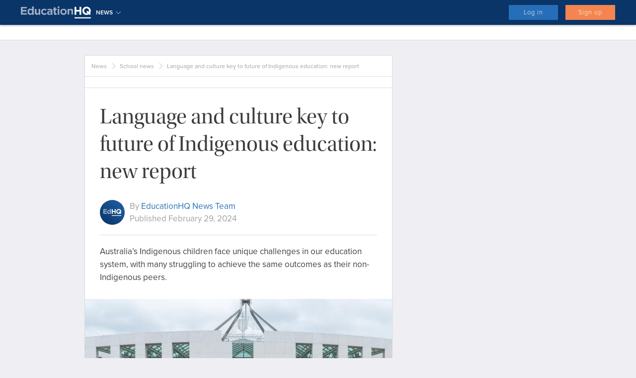

--- FILE ---
content_type: text/html; charset=utf-8
request_url: https://educationhq.com/news/language-and-culture-key-to-future-of-indigenous-education-new-report-167620/
body_size: 31651
content:

<!DOCTYPE html>
<html lang="en">

<head>
    <meta charset="utf-8">
    <meta http-equiv="X-UA-Compatible" content="IE=edge">
    <meta name="viewport" content="width=device-width, initial-scale=1.0">
    <meta name="description" content="Australia’s Indigenous children face unique challenges in our education system, with many struggling to achieve the same outcomes as their non-Indigenous peers. ">
    <meta name="keywords" content="Indigenous Education, M.K. Turner Report - a plan for First Nations-led and designed education reform, First Nations, Children’s Ground, Utyerre Apanpe, Closing the Gap, William Tilmouth, Jane Vadiveloo, Professor Graham Hingangaroa Smith, ">
    <meta name="author" content="">
    
<meta property="og:image" content="https://au.educationhq.com/media/listing_images/2024/02/29/CG_x_Parliament_270224.jpg">
<meta property="og:url" content="https://educationhq.com/news/language-and-culture-key-to-future-of-indigenous-education-new-report-167620/"/>
<meta property="og:type" content="article"/>
<meta property="og:title" content="Language and culture key to future of Indigenous education: new report"/>
<meta property="og:description" content="Australia’s Indigenous children face unique challenges in our education system, with many struggling to achieve the same outcomes as their non-Indigenous peers. "/>
<meta name="twitter:card" content="summary_large_image">
<meta name="twitter:site" content="">
<meta name="twitter:creator" content="">
<meta name="twitter:title" content="Language and culture key to future of Indigenous education: new report">
<meta name="twitter:description" content="Australia’s Indigenous children face unique challenges in our education system, with many struggling to achieve the same outcomes as their non-Indigenous peers. ">
<meta name="twitter:image" content="https://educationhq.com/media/listing_images/2024/02/29/CG_x_Parliament_270224.jpg">

    <link rel="shortcut icon" href="/static/favicon.ico">
    
<link rel="canonical" href="https://educationhq.com/news/language-and-culture-key-to-future-of-indigenous-education-new-report-167620/"/>



    <title>Language and culture key to future of Indigenous education: new report — EducationHQ </title>


    


    <link href='/static/A.css,,_main.css+leaflet-0.7.2,,_leaflet.css+fonts,,_montserrat,,_stylesheet.css,Mcc.7_AesWQe1x.css.pagespeed.cf.tcn49fFYVV.css' rel="stylesheet" type="text/css">
    
    

    


    <link href='/static/css/A.main_d1.css+vendor,,_react-rater,,_react-rater.css,Mcc.Jh5m5m7CvU.css.pagespeed.cf.8P3hGV4MEg.css' rel="stylesheet" type="text/css">
    
    



    <!-- HTML5 shim and Respond.js IE8 support of HTML5 elements and media queries -->
    <!--[if lt IE 9]>
    <script src="https://oss.maxcdn.com/libs/html5shiv/3.7.0/html5shiv.js"></script>
    <script src="https://oss.maxcdn.com/libs/respond.js/1.3.0/respond.min.js"></script>
    <![endif]-->

    
        <script src="//ajax.googleapis.com/ajax/libs/jquery/1.11.1/jquery.min.js"></script>
    
        <script src="/static/js/landing-page,_navbar-menu.js+landing-page,_product-pane.js+cookie.js.pagespeed.jc.7m4Ias88rb.js"></script><script>eval(mod_pagespeed_9wi0$VtMFS);</script>
        <script>eval(mod_pagespeed__bntsCivoe);</script>
        <script>eval(mod_pagespeed_HSUO31z4eh);</script>
    
    
    

    <script>$(document).ready(function(){$(window).scroll(function(){if($(this).scrollTop()>250){}else{}});$('.search-mobile').click(function(){if($('.popup-search').is(':visible')){$('.popup-search').hide();}else{$('.popup-search').show();}});$('.menu-mobile').click(function(){if($('.mobile-menu').is(':visible')){$('.mobile-menu').hide();}else{$('.mobile-menu').show();}});$('.showit').click(function(e){e.preventDefault();if($('.country-list').is(':visible')){$('.country-list').hide();}else{$('.country-list').show();}});$('.close-menu').click(function(){$('.mobile-menu').hide();});});</script>

    <script>function imgError(image){image.onerror="";image.src="/static/images/noimage.png";return true;}</script>


<script type="text/javascript">var googletag=googletag||{};googletag.cmd=googletag.cmd||[];(function(){var gads=document.createElement('script');gads.async=true;gads.type='text/javascript';var useSSL='https:'==document.location.protocol;gads.src=(useSSL?'https:':'http:')+'//www.googletagservices.com/tag/js/gpt.js';var node=document.getElementsByTagName('script')[0];node.parentNode.insertBefore(gads,node);})();</script>
<!--
<script type='text/javascript'>
    var googletag = googletag || {};
    googletag.cmd = googletag.cmd || [];
    (function() {
        var gads = document.createElement('script');
        gads.async = true;
        gads.type = 'text/javascript';
        var useSSL = 'https:' == document.location.protocol;
        gads.src = (useSSL ? 'https:' : 'http:') +
        '//googletagservices.com/tag/js/gpt.js';
        var node = document.getElementsByTagName('script')[0];
        node[removed].insertBefore(gads, node);
    })();
</script> -->

<script type='text/javascript'>googletag.cmd.push(function(){googletag.defineSlot('/4426235/EHQ-Generic-Leaderboard-Mobile',[320,50],'div-gpt-ad-1418686378940-0').addService(googletag.pubads());googletag.pubads().enableSingleRequest();googletag.enableServices();});</script>



    <script type='text/javascript'>googletag.cmd.push(function(){googletag.defineSlot('/4426235/EHQ-Leaderboard-Body',[728,90],'div-gpt-ad-1532696068815-0').addService(googletag.pubads());googletag.defineSlot('/4426235/EHQ-Global-LB//Billboard_Footer',[[970,250],[728,90]],'div-gpt-ad-1532696458292-0').addService(googletag.pubads());googletag.defineSlot('/4426235/EHQ-Global-Leaderboard-Mobile-Footer',[320,50],'div-gpt-ad-1532696906256-0').addService(googletag.pubads());googletag.defineSlot('/4426235/EHQ-Global-Leaderboard-Mobile-Body',[320,50],'div-gpt-ad-1532696752090-0').addService(googletag.pubads());googletag.defineSlot('/4426235/EHQ-Global-MREC-Right-Bottom',[300,250],'div-gpt-ad-1533554005877-0').addService(googletag.pubads());googletag.pubads().enableSingleRequest();googletag.enableServices();});</script>

    <script type="application/ld+json">
    [{"dateModified": "2024-03-01T11:18:58.979616+11:00", "author": {"@type": "Person", "name": "EducationHQ News Team"}, "headline": "Language and culture key to future of Indigenous education: new report", "@context": "https://schema.org", "image": ["https://educationhq.com/media/listing_images/2024/02/29/CG_x_Parliament_270224.jpg"], "publisher": {"logo": {"url": "https://educationhq.com/static/images/logo-regular.png"}, "@type": "Organization", "name": "EducationHQ"}, "@type": "NewsArticle", "datePublished": "2024-02-29T11:09:07+11:00"}, {"@context": "https://schema.org", "itemListElement": [{"position": 1, "@type": "ListItem", "item": "https://au.educationhq.com/news/explore/", "name": "News"}, {"position": 2, "@type": "ListItem", "item": "https://au.educationhq.com/news/explore/?sub_category=general", "name": "School news"}, {"position": 3, "@type": "ListItem", "name": "Language and culture key to future of Indigenous education: new report"}], "@type": "BreadcrumbList"}]
    </script>



<script>(function(){var _fbq=window._fbq||(window._fbq=[]);if(!_fbq.loaded){var fbds=document.createElement('script');fbds.async=true;fbds.src='//connect.facebook.net/en_US/fbds.js';var s=document.getElementsByTagName('script')[0];s.parentNode.insertBefore(fbds,s);_fbq.loaded=true;}})();window._fbq=window._fbq||[];window._fbq.push(['track','6018017384768',{'value':'0.01','currency':'AUD'}]);</script><meta name="p:domain_verify" content="811b26b46da0e1e1c8a095abe045c1fe"/>
<meta name="bitly-verification" content="4ddd65df41e5"/>
<meta property="twitter:account_id" content="1512931187"/>
<meta name="msvalidate.01" content="D57F578155E69A04196700E400A40E81"/><script type="text/javascript">(function(){var config={kitId:'zmt8olu'};var d=false;var tk=document.createElement('script');tk.src='//use.typekit.net/'+config.kitId+'.js';tk.type='text/javascript';tk.async='true';tk.onload=tk.onreadystatechange=function(){var rs=this.readyState;if(d||rs&&rs!='complete'&&rs!='loaded')return;d=true;try{Typekit.load(config);}catch(e){}};var s=document.getElementsByTagName('script')[0];s.parentNode.insertBefore(tk,s);})();</script><script>!function(f,b,e,v,n,t,s){if(f.fbq)return;n=f.fbq=function(){n.callMethod?n.callMethod.apply(n,arguments):n.queue.push(arguments)};if(!f._fbq)f._fbq=n;n.push=n;n.loaded=!0;n.version='2.0';n.queue=[];t=b.createElement(e);t.async=!0;t.src=v;s=b.getElementsByTagName(e)[0];s.parentNode.insertBefore(t,s)}(window,document,'script','https://connect.facebook.net/en_US/fbevents.js');fbq('init','1545823049053549');fbq('track',"PageView");</script><meta name="msvalidate.01" content="D57F578155E69A04196700E400A40E81"/>
<meta name="msvalidate.01" content="D57F578155E69A04196700E400A40E81"/>
<meta name="msvalidate.01" content="22F98DC74F32DF02725F6E13253A3E0D"/><link rel="apple-touch-icon" href="http://resources.educationhq.com/brand/educationhq/icon.png"/>
<link rel="apple-touch-startup-image" href="http://resources.educationhq.com/brand/educationhq/startup.png"/>
<link rel="shortcut-icon" href="http://resources.educationhq.com/brand/educationhq/icon.png"/>
<meta name="msapplication-TileImage" content="http://resources.educationhq.com/brand/educationhq/windows.png"/>
<meta name="msapplication-TileColor" content="#0A3569"/>
<link rel="mask-icon" href="http://resources.educationhq.com/brand/educationhq/safari-pinned-tab.svg" color="#0A3569"><!-- Global site tag (gtag.js) - Google Analytics -->
<script async src="https://www.googletagmanager.com/gtag/js?id=G-5XKTYDYGV7"></script>
<script>window.dataLayer=window.dataLayer||[];function gtag(){dataLayer.push(arguments);}gtag('js',new Date());gtag('config','G-5XKTYDYGV7');gtag('config','UA-40266442-4');</script>
<script async='async' src='https://www.googletagservices.com/tag/js/gpt.js'></script>
<script>var googletag=googletag||{};googletag.cmd=googletag.cmd||[];</script>

<script type='text/javascript'>googletag.cmd.push(function(){googletag.defineSlot('/4426235/EHQ-Global-Leaderboard//Billboard',[[728,90],[970,250]],'div-gpt-ad-1476057038376-0').addService(googletag.pubads());googletag.defineSlot('/4426235/EHQ-Generic-Filmstrip',[300,600],'div-gpt-ad-1397003011316-0').addService(googletag.pubads());googletag.defineSlot('/4426235/EHQ-Generic-Skin-Right',[150,901],'div-gpt-ad-1524462844789-0').addService(googletag.pubads());googletag.defineSlot('/4426235/EHQ-Generic-Skin-Left',[150,900],'div-gpt-ad-1524462784901-0').addService(googletag.pubads());googletag.defineSlot('/4426235/EHQ-News-MREC-Body',[300,250],'div-gpt-ad-1403137569490-0').addService(googletag.pubads());googletag.defineSlot('/4426235/EHQ-Directory-Leaderboard',[728,90],'div-gpt-ad-1397002271482-0').addService(googletag.pubads());googletag.defineSlot('/4426235/EHQ-Directory-Leaderboard-Mobile',[320,50],'div-gpt-ad-1397002281279-0').addService(googletag.pubads());googletag.defineSlot('/4426235/EHQ-Events-Leaderboard',[728,90],'div-gpt-ad-1397002361133-0').addService(googletag.pubads());googletag.defineSlot('/4426235/EHQ-Events-Leaderboard-Mobile',[320,50],'div-gpt-ad-1397002373170-0').addService(googletag.pubads());googletag.defineSlot('/4426235/EHQ-News-Leaderboard',[728,90],'div-gpt-ad-1397002422996-0').addService(googletag.pubads());googletag.defineSlot('/4426235/EHQ-News-Leaderboard-Mobile',[320,50],'div-gpt-ad-1397002439680-0').addService(googletag.pubads());googletag.defineSlot('/4426235/EHQ-Resources-Leaderboard',[728,90],'div-gpt-ad-1397002486031-0').addService(googletag.pubads());googletag.defineSlot('/4426235/EHQ-Resources-Leaderboard-Mobile',[320,50],'div-gpt-ad-1397002493389-0').addService(googletag.pubads());googletag.defineSlot('/4426235/EHQ-Careers-Leaderboard-Mobile',[320,50],'div-gpt-ad-1397001920405-0').addService(googletag.pubads());googletag.defineSlot('/4426235/EHQ-Careers-Leaderboard',[728,90],'div-gpt-ad-1397001809662-0').addService(googletag.pubads());googletag.defineSlot('/4426235/EHQ-Technology-Leaderboard',[728,90],'div-gpt-ad-1397002518014-0').addService(googletag.pubads());googletag.defineSlot('/4426235/EHQ-Technology-Leaderboard-Mobile',[320,50],'div-gpt-ad-1397002523875-0').addService(googletag.pubads());googletag.pubads().enableSingleRequest();googletag.enableServices();});</script>
<script type='text/javascript'>googletag.cmd.push(function(){googletag.defineSlot('/4426235/EHQ-Generic-MREC',[300,250],'div-gpt-ad-1397003222154-0').addService(googletag.pubads());googletag.defineSlot('/4426235/EHQ-News-MREC-Body',[300,250],'div-gpt-ad-1505439582375-0').addService(googletag.pubads());googletag.pubads().enableSingleRequest();googletag.enableServices();});</script>


    <!-- This site is converting visitors into subscribers and customers with OptinMonster AU - http://optinmonster.com --><script>var om58a257bfb6fb4,om58a257bfb6fb4_poll=function(){var r=0;return function(n,l){clearInterval(r),r=setInterval(n,l)}}();!function(e,t,n){if(e.getElementById(n)){om58a257bfb6fb4_poll(function(){if(window['om_loaded']){if(!om58a257bfb6fb4){om58a257bfb6fb4=new OptinMonsterApp();return om58a257bfb6fb4.init({"s":"28628.58a257bfb6fb4","staging":0,"dev":0,"beta":0});}}},25);return;}var d=false,o=e.createElement(t);o.id=n,o.src="//a.optnmstr.com/app/js/api.min.js",o.async=true,o.onload=o.onreadystatechange=function(){if(!d){if(!this.readyState||this.readyState==="loaded"||this.readyState==="complete"){try{d=om_loaded=true;om58a257bfb6fb4=new OptinMonsterApp();om58a257bfb6fb4.init({"s":"28628.58a257bfb6fb4","staging":0,"dev":0,"beta":0});o.onload=o.onreadystatechange=null;}catch(t){}}}};(document.getElementsByTagName("head")[0]||document.documentElement).appendChild(o)}(document,"script","omapi-script");</script><!-- / OptinMonster -->





    <script type='text/javascript'>gtag('event','PageVisit',{'event_category':'Page with Video Campaign','event_label':'ASUS 211018'});</script>

</head>

<body class="global" id="news-page"><noscript><meta HTTP-EQUIV="refresh" content="0;url='http://educationhq.com/news/language-and-culture-key-to-future-of-indigenous-education-new-report-167620/?PageSpeed=noscript'" /><style><!--table,div,span,font,p{display:none} --></style><div style="display:block">Please click <a href="http://educationhq.com/news/language-and-culture-key-to-future-of-indigenous-education-new-report-167620/?PageSpeed=noscript">here</a> if you are not redirected within a few seconds.</div></noscript>

<header id="main-nav-header">
    
<nav class="navbar-default navbar-fixed-top navbar-blue constant-scrolled" role="navigation">
        
            <div class="container global">
                <div class="user-btn pull-left hide-not-small">
                    <div id="MobileMenuBtn" class="menu-icon blue-header-line">
                        <span class="lnr lnr-menu"></span>
                    </div>
                </div>
                <div id="MobileMenu" class="nav-menu-mobile">
                    <ul class="nav-menu-mobile-list">
                        
                            <li class="nav-item">
                                <a href="/explore/news/general/" data-mega-menu="#News">News</a>
                            </li>
                        
                            <li class="nav-item">
                                <a href="/directory/explore/" data-mega-menu="#Directory">Directory</a>
                            </li>
                        
                            <li class="nav-item">
                                <a href="/events/explore/" data-mega-menu="#Events">Events</a>
                            </li>
                        
                            <li class="nav-item">
                                <a href="/resources/explore/" data-mega-menu="#Resources">Resources</a>
                            </li>
                        
                            <li class="nav-item">
                                <a href="/jobs/explore/" data-mega-menu="#Jobs">Jobs</a>
                            </li>
                        
                            <li class="nav-item">
                                <a href="/publications/" data-mega-menu="#Publications">Publications</a>
                            </li>
                        
                        
                        <li class="nav-item login-bar">
                            <div class="join-buttons">
                                <a href="/accounts/login/" class="btn btn-landing">Log in</a>
                                <a href="/accounts/register/checkout/" class="btn btn-landing alt">Sign up</a>
                            </div>
                        </li>
                        
                    </ul>
                </div>

                <a class="navbar-logo pull-left" href="/news/explore/">
                    <img class="img" src='/static/images/landing/edhqlogo.svg'/>
                </a>
                <div class="user-btn site pull-left header-country-selector layered-below second-elem">
                <div class="blue-header-line dropdown-toggle" data-toggle="dropdown">
                    News
                    <span class="lnr lnr-chevron-down"></span>
                </div>
                <ul class="dropdown-menu user-subnav hidden-sm hidden-xs" style="top:40px;">
                    <li>
                        <a href="/jobs/explore/" class="">
                            Jobs
                        </a>
                    </li>
                    <li>
                        <a href="/directory/explore/" class="">
                            Directory
                        </a>
                    </li>
                    <li>
                        <a href="/resources/explore/" class="">
                            Resources
                        </a>
                    </li>
                    <li>
                        <a href="/news/explore/" class="active">
                            News
                        </a>
                    </li>
                    <li>
                        <a href="/events/explore/" class="">
                            Events
                        </a>
                    </li>
                    <li>
                        <a href="/publications/">
                            Publications
                        </a>
                    </li>
                    <li>
                        <a href="/subscribe/">
                            Subscribe
                        </a>
                    </li>
                </ul>
            </div>
                <div class="user-btn pull-right hide-small">
                    
                    <div class="blue-header-line">
                        <div class="join-buttons">
                            <a href="/accounts/login/" class="btn btn-landing">Log in</a>
                            <a href="/accounts/register/checkout/" class="btn btn-landing alt">Sign up</a>
                        </div>
                    </div>
                    
                </div>

                

                <div id="ProfileMenu" class="nav-menu-mobile">
                        <ul class="nav-menu-mobile-list user-profile">
                            <li class="nav-item welcome">
                                <a>
                                    <i class="icon-user-circle"></i> <span>Hello AnonymousUser</span>
                                </a>
                            </li>
                            <li class="nav-item">
                                <a href="/dashboard/">My EducationID</a>
                            </li>
                            <li class="nav-item">
                                <a href="/dashboard/list/publications/">Publications</a>
                            </li>
                            <li class="nav-item">
                                <a href="/dashboard/list/articles/">Articles</a>
                            </li>
                            <li class="nav-item">
                                <a href="/dashboard/list/resources/">Resources</a>
                            </li>
                            <li class="nav-item">
                                <a href="/dashboard/list/comments/">Comments</a>
                            </li>
                            <li class="nav-item logout">
                                <a href="/accounts/logout/"><span class="lnr lnr-power-switch"></span>Sign Out</a>
                            </li>
                        </ul>
                    </div>

                <div class="main-nav-toggle hide-small">
                    <span class="lnr lnr-menu"></span> menu
                </div>
                <div class="main-menu" id="main-nav">
                    <!--Main Menu-->
                    <ul class="main-nav">
                        
                            
                            <li class="active">
                                <a href="/explore/news/general/" data-mega-menu="#News" data-avoid-submenu="True">News</a>
                            </li>
                            
                        
                            
                            <li>
                                <a href="/directory/explore/" data-mega-menu="#Directory" data-avoid-submenu="True">Directory</a>
                            </li>
                            
                        
                            
                            <li>
                                <a href="/events/explore/" data-mega-menu="#Events" data-avoid-submenu="True">Events</a>
                            </li>
                            
                        
                            
                            <li>
                                <a href="/resources/explore/" data-mega-menu="#Resources" data-avoid-submenu="True">Resources</a>
                            </li>
                            
                        
                            
                            <li>
                                <a href="/jobs/explore/" data-mega-menu="#Jobs" data-avoid-submenu="True">Jobs</a>
                            </li>
                            
                        
                            
                            <li>
                                <a href="/publications/" data-mega-menu="#Publications" data-avoid-submenu="True">Publications</a>
                            </li>
                            
                        
                    </ul>
                </div>
            </div>
        
    </nav>


    
    <div class="container">
        <div class="banner hidden-sm">
            
            <!-- EHQ-Generic-Leaderboard -->
            <div id='div-gpt-ad-1476057038376-0'>
                <script>googletag.cmd.push(function(){googletag.display('div-gpt-ad-1476057038376-0');});</script>
            </div>
            
        </div>
    </div>
    

    
    <div class="search-menu landing-mobile">
        <div class="container">
        </div>
    </div>


    <div class="container">
        
        <div class="banner-bottom">
            
            <!-- EHQ-Generic-Leaderboard-Mobile -->
            <div id='div-gpt-ad-1418686378940-0' style='width:320px; height:50px;'>
                <script type='text/javascript'>googletag.cmd.push(function(){googletag.display('div-gpt-ad-1418686378940-0');});</script>
            </div>
            
        </div>
        
    </div>

    
    

</header>

<div class="device-xs visible-xs"></div>
<div class="device-sm visible-sm"></div>
<div class="device-md visible-md"></div>
<div class="device-lg visible-lg"></div>



<div class="container main-container " style="position:relative;min-height: 910px;">
    
    <div class="google-skin-left ">
        
            <!-- /4426235/EHQ-Generic-Skin-Left -->
            <div id='div-gpt-ad-1524462784901-0' style='height:900px; width:150px;'>
                <script type="text/javascript">googletag.cmd.push(function(){googletag.display('div-gpt-ad-1524462784901-0');});</script>
            </div>

        
    </div>
    
    





<div class="container">

    
    

    <div class="row">
        
        
        <main class="col-lg-8 col-md-8 col-sm-8 ">

            

            <div class="breadcrumb-container clearfix">
                <ul class="breadcrumb">
                    
                    <li><a href="/news/explore/">News</a></li>
                    
                    <li><a href="/news/explore/?sub_category=general">School news</a></li>
                    
                    <li class="active">Language and culture key to future of Indigenous education: new report</li>
                </ul>
                
<div class="breadcrumb-btns hidden">
</div>

            </div>

            

            
<div class="social-container">
    <div class="addthis_inline_share_toolbox"></div>
    <script type="text/javascript">var addthis_config={"data_track_addressbar":false};</script>
    <script type="text/javascript" src="//s7.addthis.com/js/300/addthis_widget.js#pubid=ra-5383d2a00842b667"></script>
</div>


<div class="panel">
    <div class="news-article clearfix">

        <h1 class="article-title">Language and culture key to future of Indigenous education: new report</h1>

        <div class="meta  clearfix">
            
            <img class="img img-responsive" src="[data-uri]" alt="EducationHQ News Team"/>
            
            <div class="meta-info">
                <span class="authors">By <a href="/author/user/11/">EducationHQ News Team</a>
                    

                
                    
                
                </span>
                <br>
                <span class="last-updated">
                    
                        Published
                    
                    February 29, 2024
                </span>
            </div>

        </div>
        <hr>

        <!--<div class="col-xs-12 visible-xs">-->
            <!---->
            <!--<div id='div-gpt-ad-1397003222154-1' style='width:300px; height:250px; margin: 0 auto 15px;'>-->
                <!--<script type='text/javascript'>-->
                    <!--googletag.cmd.push(function() { googletag.display('div-gpt-ad-1397003222154-0'); });-->
                <!--</script>-->
            <!--</div>-->
            <!---->
        <!--</div>-->
        
        <p class="short-description">Australia’s Indigenous children face unique challenges in our education system, with many struggling to achieve the same outcomes as their non-Indigenous peers. </p>
        

        
        <div class="gallery">
            <a class="photo-wrapper" id="gallery">
                
                
                <img class="img img-responsive" src="/media/cache/93/82/x9382826ca13f1d846de265f4dbbb85aa.jpg.pagespeed.ic.InjNxo9UBA.webp" onerror="imgError(this);"/>
                
            </a>
            <p class="photo-description">A delegation of First Nations elders, senior leaders and representatives from Children’s Ground and Utyerre Apanpe presented the co-design strategy at Parliament House in Canberra on Wednesday. PHOTO: Children’s Ground</p>
        </div>

        <div class="lightbox-gallery">
    <a class="close-gallery"><span class="lnr lnr-cross"></span></a>
    <div class="gallery-wrapper">
        
        <div class="photo-slide">
            <div class="photo-wrapper">
                <img class="photo" width="1800" height="1200" src="/media/listing_images/2024/02/29/xCG_x_Parliament_270224.jpg.pagespeed.ic.cF3BU3e5DF.webp" onerror="imgError(this);">
            </div>
            <div class="photo-description"><p class="text">A delegation of First Nations elders, senior leaders and representatives from Children’s Ground and Utyerre Apanpe presented the co-design strategy at Parliament House in Canberra on Wednesday. PHOTO: Children’s Ground</p></div>
        </div>
        
    </div>
</div>

        

            
            
            <div class="article-text  ">
                
                    <p>A new report is proposing a transformative solution: an Indigenous-led education system that embraces First Nations knowledge, practice, and culture in an effort to improve educational, employment and health outcomes, as well as ensuring students don’t fall behind.</p>
<p>The <em><a href="https://childrensground.org.au/wp-content/uploads/2023/07/The-MK-Turner-Report-Childrens-Ground-2023.pdf">MK Turner Report - a plan for First Nations-led and designed education reform</a></em> was developed in consultation with more than 60 Indigenous educators.</p>
<p>A delegation of First Nations elders, senior leaders and representatives from Children’s Ground and Utyerre Apanpe (First Nations Educators Network) presented the co-design strategy on Wednesday at Parliament House in Canberra at a gathering hosted by NT MP Marion Scrymgour.</p><div class="google-News-MREC">
    <!-- EHQ-News-MREC-Body -->
    <div id='div-gpt-ad-1403137569490-0' style='width:300px; height:250px;'>
        <script type='text/javascript'>googletag.cmd.push(function(){googletag.display('div-gpt-ad-1403137569490-0');});</script>
    </div>
</div>
<p>Embracing First Nations knowledge, practice and culture could change the status quo, the delegates said.</p>
<p>“Governments want First Nations people to fit into a colonised, Western education system that deliberately removed First Nations language, connection to country land and culture,” the report reads.</p>
<p>“Evidence shows that this system is not fit for purpose and is failing many First Nations children.”</p>
<p>Among the six recommendations outlined in the Report was the establishment of an Indigenous governing body to oversee the education system, as well as to set up a national network of Indigenous language centres for every language group.</p>
<p>The latest Closing the Gap report showed Indigenous educational outcomes were not on track to reach the targeted goals by 2031.</p>
<p>Children’s Ground and Utyerre Apanpe representatives explained in Canberra that the recently released <a href="https://nit.com.au/06-02-2024/9618/the-national-agreement-on-closing-the-gap-is-an-opportunity-governments-cannot-continue-to-waste">Productivity Commission review on Closing the Gap</a> highlighted that governments need to fundamentally rethink their systems, culture and ways of working, as well as the importance of giving First Nations agency in designing and implementing solutions for their communities.</p>
<p>“We are committed to successful education outcomes for our children, that protect our cultures and identity while equipping our children for a global world,” Children’s Ground chair and 2023 NAIDOC Male Elder of the Year, William Tilmouth, told the <em>National Indigenous Times</em> on Wednesday.</p>
<p>“First Nations people have solutions, and evidence that our solutions lead to positive outcomes for our people.</p>
<p>“We will continue to grow this evidence. We don’t want to see our kids on the streets. We want to see our kids in education, run by us for us, where they are safe and supported to succeed,” he said.</p>
<p>Tilmouth said Indigenous children succeed when their learning environment is founded in their identity, their culture, their language and their Country.</p>
<p>“I invite the Australian Government to support bold reform that is backed by international evidence,” he continued.</p>
<p>“Our Elders have been campaigning for education reform for generations. We know this is where the answer lies. These old people are passing away. We continue to champion their legacies by asking for change now for the sake of our children and before these old people and their knowledge are gone. Put our education back in our hands.”</p>
<p>Earlier this month in parliament, the Federal Government tabled its <a href="https://www.niaa.gov.au/resource-centre/indigenous-affairs/commonwealth-closing-gap-2023-annual-report-and-2024-implementation-plan">Closing the Gap annual report for 2023 and implementation plan for 2024</a>, promising to drive cultural change across all levels of government to help address entrenched Indigenous inequality.</p>
<p>Only 11 out of 19 socio-economic outcomes under the national agreement on Closing the Gap are improving and just four are on track to meet their targets.</p>
<p><img alt="" src="/media/editor_uploads/%25Y/%25m/%25d/grant%40educationhq.com/2024/02/29/xwilliam-tilmouth.jpg.pagespeed.ic.5dhOHwpeIQ.webp" style="width: 100%; height: 100%;"/></p>
<h6><strong>Children’s Ground chair and 2023 NAIDOC Male Elder of the Year, William Tilmouth, says Indigenous children succeed when their learning environment is founded in their identity, their culture, their language and their Country. PHOTO: YouTube screenshot</strong></h6>
<hr/>
<p>Jane Vadiveloo, CEO of Indigenous organisation Children’s Ground, said the Report offers a real-world example of the Productivity Commission’s recommendations towards Closing the Gap.</p>
<p>“The report speaks to local and international evidence that shows First Nations children educated in their first language and culture have improved learning outcomes, improved economic outcomes, improved health and wellbeing and increased engagement of family in their learning journey,” she said in a statement.</p>
<p>“This undeniable evidence base clarifies a response to the worsening or stagnant Closing the Gap program outcomes.</p>
<p>“In the regions that Children’s Ground operate, First Nations children are consistently falling out of mainstream schooling.”</p>
<p>Vadiveloo said a shake-up of education practices was needed.</p>
<p>“A First Nations designed and led learning system leads to positive outcomes for the individual, their community and beyond.”</p>
<p>Vadiveloo said a First Nations-led system could be instrumental in suicide prevention, mitigating child removal and risk and will create critical employment for First Nations people across the country.</p>
<p>The report also suggested Australia was lagging behind other countries like Hawaii and New Zealand, where huge strides have been taken in establishing Indigenous-led, more culturally-centred schooling systems.</p>
<p>For New Zealand, it was as long ago as the ‘80s, with an educational and schooling revolution that occurred there.</p>
<p>In the Report, Professor Graham Hingangaroa Smith, a prominent Māori educationalist who’s been at the forefront of numerous Māori initiatives, said the revolution “developed out of Māori communities who were so concerned with the loss of Māori language, knowledge and culture that they took matters into their own hands and set up their own learning institutions at preschool, elementary school, secondary school and tertiary levels”.</p>
<p>However, Smith said in the Report, the ‘real’ revolution in that decade was a shift in mindset of large numbers of Māori people.</p>
<p>“[It was] a shift away from waiting for things to be done to them, to doing things for themselves; a shift away from an emphasis on reactive politics to an emphasis on being more proactive; a shift from negative motivation to positive motivation; a reawakening of the Māori imagination that had been stifled and diminished by colonisation processes,” he said.</p>
<h2>The report offers six recommendations, that:</h2>
<ul>
<li>Australian governments commit to the establishment of a new First Nations education system.</li>
<li>Government recognises and partners with an independent national First Nations governance body to develop and oversee the new First Nations education system.</li>
<li>Australian governments support the teaching of First Nations languages in the new system, through a new national Language of Instruction policy.</li>
<li>Australian governments establish a comprehensive national network of First Nations Language and Literacy Centres for every Nation/language group.</li>
<li>Australian governments develop and support a First Nations education workforce.</li>
<li>Australian governments establish the MK Turner Institute as a national centre for First Nations knowledge, practice, research and evaluation in the new First Nations education system.</li>
</ul>
<hr/>
<p><em><a href="http://childrensground.org.au/wp-content/uploads/2023/07/The-MK-Turner-Report-Childrens-Ground-2023.pdf">The Report</a> is named after Dr MK (Margaret Kemarre) Turner OAM, an Arrernte woman, who belonged to the Akarre people. A celebrated Elder in her community, an interpreter, artist and author, Turner was also involved with the Institute for Aboriginal Development in Alice Springs where she taught language, culture and cross-cultural courses. At the forefront of First Nations language and education for 50 years, she led the Report’s creation. Turner died in July, 2023.</em></p>

                
            </div>
            
            
            <div id="paywallWidget">
            
            </div>
            <div id="registrationWidget"></div>

        
    </div>
</div>

<div class="social-container">
    <div class="addthis_inline_share_toolbox"></div>
</div>

<div class="panel comments-goto clearfix">
    <button class="link pull-left" id="scroll-comment-list">
        0 comments
        <span class="lnr lnr-chevron-down-circle"></span>
    </button>
    <button class="link pull-right hidden-xs" id="scroll-comment-add">
        Join the conversation <span class="lnr lnr-chevron-down-circle"></span>
    </button>
</div>

<div>
    <a class="panel panel-decreased-paddings" href="/jobs/">
        <img class='jobs-logo' src="[data-uri]" alt="EducationHQ Jobs Logo">
    </a>
</div>

<div id="search-results">
    
        <a href="/jobs/early-years-practitioner-204817/" class="panel small Job 
            has-pad">
            
            
                <img class='logo' src="/media/cache/90/41/x9041681f313529851ce1a9bb96054cce.jpg.pagespeed.ic.uNHhMpIbeQ.webp"/>
            
            <span class="title">Early Years Practitioner</span>
            <div class="meta">
                <span class="result-info">
                    <span>Veritas</span>
                    <span class="result-location">Preston</span>
                </span>
            </div>
            <span class="result-desc"></span>

            <div class="meta">
                <span class="result-info">Teaching - Early childhood / Jan 20, 2026</span>
            </div>
        </a>
    
        <a href="/jobs/primary-early-career-teacher-204816/" class="panel small Job 
            has-pad">
            
            
                <img class='logo' src="/media/cache/90/41/x9041681f313529851ce1a9bb96054cce.jpg.pagespeed.ic.uNHhMpIbeQ.webp"/>
            
            <span class="title">Primary Early Career Teacher</span>
            <div class="meta">
                <span class="result-info">
                    <span>Veritas</span>
                    <span class="result-location">Preston</span>
                </span>
            </div>
            <span class="result-desc"></span>

            <div class="meta">
                <span class="result-info">Teaching - Primary / Jan 20, 2026</span>
            </div>
        </a>
    
        <a href="/jobs/chemistry-technician-204815/" class="panel small Job 
            has-pad">
            
            
                <img class='logo' src="/media/cache/90/41/x9041681f313529851ce1a9bb96054cce.jpg.pagespeed.ic.uNHhMpIbeQ.webp"/>
            
            <span class="title">Chemistry technician</span>
            <div class="meta">
                <span class="result-info">
                    <span>Veritas</span>
                    <span class="result-location">South West London</span>
                </span>
            </div>
            <span class="result-desc"></span>

            <div class="meta">
                <span class="result-info">Teaching - Secondary / Jan 20, 2026</span>
            </div>
        </a>
    

    <a href="/jobs/"><button class="link" id="load-more">See more<span class="lnr lnr-chevron-right-circle"></span></button></a>
</div>

<div id="moreResWidget">
</div>



        </main>
        <aside class="col-lg-4 col-md-4 col-sm-4 right-side-bar ">

            

    

    
    

<div class="google visible-desktop">

    
        <div id='div-gpt-ad-1397003011316-0' style='width:300px; height:600px;'>
            <script type='text/javascript'>googletag.cmd.push(function(){googletag.display('div-gpt-ad-1397003011316-0');});</script>
        </div>
    

</div>

    

    

<div class="panel small author-summary ">
    
    <img class="img img-responsive" src="[data-uri]" alt="EducationHQ News Team"/>
    
    
        <h3>By <a href="/author/user/11/">EducationHQ News Team</a>
            </h3>
    

    
        
        <p class="author-status">Staff</p>
        
    

    
        <p class="author-bio">This story was published by the EducationHQ editorial team.</p>
    

    

</div>





    


    


    


    


    


    



    

    
    

<div class="google no-xs-shrink news">
    
        <div id='div-gpt-ad-1397003222154-0' style='width:300px; height:250px; margin: 0 auto;'>
            <script type='text/javascript'>googletag.cmd.push(function(){googletag.display('div-gpt-ad-1397003222154-0');});</script>
        </div>
    
</div>

    
    


<div class="wrapper content-icon">
    <div class="icon-header">
        <span class="lnr lnr-text-align-left"></span><h3>Similar news</h3>
    </div>
    
    <a href="/news/redefining-indigenous-success-in-education-and-helping-facilitate-it-new-report-171668/" class="panel small ">
        School news /
        
        <span class="title ">Redefining Indigenous success in education and helping facilitate it: new report</span>
    </a>
    
    <a href="/news/school-attendance-greatest-single-factor-driving-the-indigenous-achievement-gap-97788/" class="panel small ">
        School news /
        
        <span class="title ">School attendance &#39;greatest single factor&#39; driving the Indigenous achievement gap</span>
    </a>
    
    <a href="/news/future-ready-approaches-reveal-whats-possible-for-schools-new-report-164834/" class="panel small ">
        School news /
        
        <span class="title ">Future-ready approaches reveal what’s possible for schools: new report</span>
    </a>
    
</div>


    
    


<div class="wrapper content-icon">
    <div class="icon-header">
        <span class="lnr lnr-bubble"></span><h3> Latest comments</h3>
    </div>
    
    <a href="/news/difficult-period-ahead-as-kids-social-media-ban-officially-takes-effect-from-today-203922/" class="panel small review">
        <p class="review-text">Timed to take effect at the start of school holidays so that teachers won&#39;t have to deal with the withdrawal symptoms...</p>
        <p class="review-author">— Phil Uren on <span>Difficult Period Ahead As Kids’ Social Media Ban Officially Takes Effect From Today</span></p>
    </a>
    
</div>

    
     

<div class="wrapper content-icon">
    <div class="icon-header">
        <span class="lnr lnr-calendar-full"></span><h3>Top events</h3>
    </div>
    
</div>

    
    
    
    
    
    <div class="google no-xs-shrink news bottom">
    <!-- /4426235/EHQ-Global-MREC-Right-Bottom -->
    <div id='div-gpt-ad-1533554005877-0' style='height:250px; width:300px;'>
        <script>googletag.cmd.push(function(){googletag.display('div-gpt-ad-1533554005877-0');});</script>
    </div>
</div>
    
    
    


    



        </aside>
    </div>

    
    

</div>



    
    <div class="google-skin-right ">
        
        <!-- /4426235/EHQ-Generic-Skin-Right -->
        <div id='div-gpt-ad-1524462844789-0' style='height:901px; width:150px;'>
            <script type='text/javascript'>googletag.cmd.push(function(){googletag.display('div-gpt-ad-1524462844789-0');});</script>
        </div>

        
    </div>
    
</div>

</div>


    
        


<div class="middle-google-ad">
    <div class="middle-news-banner hidden-sm">
        <!-- /4426235/EHQ-Leaderboard-Body -->
        <div id='div-gpt-ad-1532696068815-0' style='height:90px; width:728px;'>
            <script>googletag.cmd.push(function(){googletag.display('div-gpt-ad-1532696068815-0');});</script>
        </div>
    </div>

    <div class="middle-news-banner mobile">
        <!-- /4426235/EHQ-Global-Leaderboard-Mobile-Body -->
        <div id='div-gpt-ad-1532696752090-0' style='height:50px; width:320px;'>
            <script>googletag.cmd.push(function(){googletag.display('div-gpt-ad-1532696752090-0');});</script>
        </div>
    </div>
</div>
<div class="news-wrapper ">
    
    <div class="news-slider">
        
        <a href="/news/unacceptable-reality-teachers-spend-1k-annually-on-their-own-classrooms-union-finds-204789/" class="news">
            <div class="img-wrapper">
                
                
                <img class="img img-responsive" src="/media/cache/75/5b/x755b6ecea73642188c7ec1e879b27291.jpg.pagespeed.ic.pF6YFhM0im.webp" onerror="imgError(this);"/>
                
            </div>

            <div class="text-wrapper ">
                School news /
                <span class="title ">‘Unacceptable reality’: teachers spend 1K annually on their own classrooms, union finds</span>

                <p class="description">Teachers are forking out close to $1000 of their own money each year to buy basic classroom supplies and equipment, a sweeping union survey has revealed.

</p>
            </div>
        </a>
        
        <a href="/news/headmaster-of-highly-regarded-private-school-steps-down-following-secret-deal-204788/" class="news">
            <div class="img-wrapper">
                
                
                <img class="img img-responsive" src="/media/cache/74/c1/x74c1aa72b1ec88953e0498326fd7f98d.jpg.pagespeed.ic.MeERM-MpjL.webp" onerror="imgError(this);"/>
                
            </div>

            <div class="text-wrapper ">
                School news /
                <span class="title ">Headmaster of highly-regarded private school steps down following secret deal</span>

                <p class="description">The headmaster of a prestigious $50,000-a-year west Sydney all-boys school has agreed to step down after reaching an out-of-court court settlement with the institution.</p>
            </div>
        </a>
        
        <a href="/news/the-hidden-costs-of-australias-social-media-ban-for-under-16s-204760/" class="news">
            <div class="img-wrapper">
                
                
                <img class="img img-responsive" src="/media/cache/c9/a4/xc9a4bb1b7d6cc7f33d546d753b003028.jpg.pagespeed.ic.RjX3r1FYFz.webp" onerror="imgError(this);"/>
                
            </div>

            <div class="text-wrapper community">
                Opinion /
                <span class="title ">The hidden costs of Australia’s social media ban for under-16s</span>

                <p class="description">Australia’s December 10 ban on social media for children under 16 was introduced with the promise of protecting young people, but what if this well-intentioned policy carries hidden social and emotional costs that we haven’t fully considered, part...</p>
            </div>
        </a>
        
        <a href="/news/another-wake-up-call-experts-weigh-in-on-major-student-data-breach-204723/" class="news">
            <div class="img-wrapper">
                
                
                <img class="img img-responsive" src="/media/cache/da/80/xda80a0e490b6d68a146d194050e9c217.jpg.pagespeed.ic.RQrZFakNQ2.webp" onerror="imgError(this);"/>
                
            </div>

            <div class="text-wrapper ">
                School news /
                <span class="title ">‘Another wake-up call’: experts weigh in on major student data breach</span>

                <p class="description">Experts have raised concerns about the implications of a major data breach which has seen hackers gain access to the personal data of an unknown number of current and past Victorian public school students.

</p>
            </div>
        </a>
        
        <a href="/news/soaring-school-costs-forcing-indebted-parents-to-work-more-new-research-204698/" class="news">
            <div class="img-wrapper">
                
                
                <img class="img img-responsive" src="/media/cache/76/d7/x76d7b881bedbfa9764b358e4e581036b.jpg.pagespeed.ic.i1Yg35gW6t.webp" onerror="imgError(this);"/>
                
            </div>

            <div class="text-wrapper ">
                School news /
                <span class="title ">Soaring school costs forcing indebted parents to work more: new research</span>

                <p class="description">Australian families are reconsidering whether to have more children and are relying on others for help to pay for education fees as the cost of schooling accumulates.


</p>
            </div>
        </a>
        
        <a href="/news/its-wrong-vic-teachers-unable-to-buy-or-rent-in-key-areas-as-housing-crisis-bites-204695/" class="news">
            <div class="img-wrapper">
                
                
                <img class="img img-responsive" src="/media/cache/ad/6a/xad6a841ec2ffa33986713d0255e5b6ea.jpg.pagespeed.ic.rvEo2Ha5rW.webp" onerror="imgError(this);"/>
                
            </div>

            <div class="text-wrapper ">
                School news /
                <span class="title ">&#39;It’s wrong&#39;: Vic teachers unable to buy or rent in key areas as housing crisis bites</span>

                <p class="description">A significant number of Victorian teachers and school support staff are caught in the housing crisis, with many priced out from the property market and unable to afford rent in areas where jobs are going, a damning new report has warned. </p>
            </div>
        </a>
        
        <a href="/news/popular-authors-novels-axed-following-child-abuse-allegations-204692/" class="news">
            <div class="img-wrapper">
                
                
                <img class="img img-responsive" src="/media/cache/f1/24/xf1242f7da58d676a21895f4c1057797f.jpg.pagespeed.ic.RjWjVHijBn.webp" onerror="imgError(this);"/>
                
            </div>

            <div class="text-wrapper ">
                School news /
                <span class="title ">Popular author’s novels axed following child abuse allegations</span>

                <p class="description">Novels by award-winning writer Craig Silvey are being purged from school reading lists across the nation after the author was accused of child exploitation.

</p>
            </div>
        </a>
        
        <a href="/news/chickens-guinea-pigs-and-more-animal-assisted-wellbeing-program-grows-204221/" class="news">
            <div class="img-wrapper">
                
                
                <img class="img img-responsive" src="/media/cache/1a/04/x1a04344e60e30062784cbef3845ecbe0.jpg.pagespeed.ic.ja0L099wVD.webp" onerror="imgError(this);"/>
                
            </div>

            <div class="text-wrapper ">
                School news /
                <span class="title ">Chickens, guinea pigs and more: animal assisted wellbeing program grows</span>

                <p class="description">Victorian public school students will get to enjoy more fluffy, furry and feathered friends in their classrooms in the new year with State Government funding support to the tune of $2.7 million for animal-assisted wellbeing and engagement programs. </p>
            </div>
        </a>
        
        <a href="/news/tragedy-spurs-warnings-on-underwater-breath-holding-in-the-coming-summer-months-204216/" class="news">
            <div class="img-wrapper">
                
                
                <img class="img img-responsive" src="/media/cache/74/72/x747260f547ec4badd5656bca7fb9b581.jpg.pagespeed.ic.zo0eN12WJ1.webp" onerror="imgError(this);"/>
                
            </div>

            <div class="text-wrapper ">
                School news /
                <span class="title ">Tragedy spurs warnings on underwater breath-holding in the coming summer months</span>

                <p class="description">For many of us, swimming is a source of joy and freedom, and snorkelling underwater is a summer staple, but did you know that holding your breath in shallow water can be fatal.</p>
            </div>
        </a>
        
        <a href="/news/mental-health-blow-my-mind-check-platform-closes-due-to-fed-govt-funding-cut-204215/" class="news">
            <div class="img-wrapper">
                
                
                <img class="img img-responsive" src="/media/cache/fa/b0/xfab0f48496ae57216c08209544b65bf5.jpg.pagespeed.ic.Ca8GNPQUWa.webp" onerror="imgError(this);"/>
                
            </div>

            <div class="text-wrapper ">
                School news /
                <span class="title ">Mental health blow: My Mind Check platform closes due to Fed Govt funding cut</span>

                <p class="description">A free digital mental health platform used by more than 200 schools (and counting) has been wound up due to its Department of Education funding being cut.</p>
            </div>
        </a>
        
    </div>
    
</div>


    
    
    <div class="container main-container">
    <div class="container comments" id="reviews">
        <div class="icon-header">
            <span class="lnr lnr-bubble"></span><h3>Comments</h3>
        </div>

        <div id="newsCommentsWidget"></div>







































    </div>
</div>

<script>var target=window.location.hash;window.location.hash='';if(target){$(target).addClass('open').find('.field-content').css({'opacity':'1','display':'block'});setTimeout(function(){window.location.hash=target;$(window).scrollTop($(target).offset().top-50);},0);}$("#scroll-comment-list").click(function(){$('html, body').animate({scrollTop:$("#reviews").offset().top-50},500);});$("#scroll-comment-add").click(function(){$('html, body').animate({scrollTop:$(".add-comment").offset().top-50},500);});$(".edit-review").click(function(){var url_pattern="/reviews/a_update/999/";var comment=$(this).parent().siblings('.comment-review');var review_id=comment.attr('id');var commentHeight=$(this).parent().parent().outerHeight();$(this).parent().addClass('hidden').parent().css('min-height',commentHeight);$(".cancel-edit").click();$.ajax({type:"get",url:url_pattern.replace('999',review_id),dataType:"json",success:function(data){comment.html(data);$("#review-modify").submit(function(event){event.preventDefault();$.ajax({url:url_pattern.replace('999',review_id),type:"POST",data:$(this).serialize(),success:function(json){if(json['success']==true){comment.html(json['data'].review);if(json['data'].changed){var timestamp=comment.siblings().find('.review-timestamp');timestamp.html("0 minutes ago");}$("#comment-"+review_id).children(".comment-text").css('min-height','0').children('.user-btns').removeClass('hidden');}else{console.log(json['data']);$("#review-modify").addClass("has-error").prepend("<p class='error'>"+json['data'].review+"</p>");}},error:function(xhr,errmsg,err){}});});$(".cancel-edit").click(function(){$("#review-modify").trigger("reset");$("#review-modify").submit();})}});});$(".remove-review").click(function(){var url_pattern="/reviews/a_remove/999/";var review_id=$(this).parents().siblings('.comment-review').attr('id');if(confirm('Are you sure you want to remove your review?')){$.ajax({url:url_pattern.replace('999',review_id),type:"POST",data:null,success:function(json){if(json['success']){$(this).parents(".comment-wrapper").slideUp(300);}}.bind(this),error:function(xhr,errmsg,err){}});}});$(".approve-review").click(function(){var url_pattern="/reviews/a_approve/999/";var review_id=$(this).parents().siblings('.comment-review').attr('id');$.ajax({url:url_pattern.replace('999',review_id),type:"POST",data:null,success:function(json){if(json['success']){console.log(json['success'])
$(this).parents('.comment-text').next().remove();$(this).parent().remove();console.log("Success");}else{console.log("NOT SUCCESS");}}.bind(this),error:function(xhr,errmsg,err){}});});$("#post-new-comment").click(function(event){if(!$("#id_review").val()){event.preventDefault();if(!$("#id_review").prev().hasClass("errorlist")){$("#id_review").before("<ul class='errorlist'><li>Review can't be empty</li></ul>");}}});function getCookie(name){var cookieValue=null;if(document.cookie&&document.cookie!=''){var cookies=document.cookie.split(';');for(var i=0;i<cookies.length;i++){var cookie=jQuery.trim(cookies[i]);if(cookie.substring(0,name.length+1)==(name+'=')){cookieValue=decodeURIComponent(cookie.substring(name.length+1));break;}}}return cookieValue;}var csrftoken=getCookie('csrftoken');function csrfSafeMethod(method){return(/^(GET|HEAD|OPTIONS|TRACE)$/.test(method));}function sameOrigin(url){var host=document.location.host;var protocol=document.location.protocol;var sr_origin='//'+host;var origin=protocol+sr_origin;return(url==origin||url.slice(0,origin.length+1)==origin+'/')||(url==sr_origin||url.slice(0,sr_origin.length+1)==sr_origin+'/')||!(/^(\/\/|http:|https:).*/.test(url));}$.ajaxSetup({beforeSend:function(xhr,settings){if(!csrfSafeMethod(settings.type)&&sameOrigin(settings.url)){xhr.setRequestHeader("X-CSRFToken",csrftoken);}}});</script>

    <div class="bottom-google-ad">
            <div class="bottom-news-banner hidden-sm">
                <!-- /4426235/EHQ-Global-LB//Billboard_Footer -->
                <div id='div-gpt-ad-1532696458292-0'>
                    <script>googletag.cmd.push(function(){googletag.display('div-gpt-ad-1532696458292-0');});</script>
                </div>
            </div>

            <div class="bottom-news-banner mobile">
                <!-- /4426235/EHQ-Global-Leaderboard-Mobile-Footer -->
                <div id='div-gpt-ad-1532696906256-0' style='height:50px; width:320px;'>
                    <script>googletag.cmd.push(function(){googletag.display('div-gpt-ad-1532696906256-0');});</script>
                </div>
            </div>
    </div>




<footer>
    
    <div class="section-white">
        <div class="container">
            <a class="logo" href="/"><img src='[data-uri]'/></a>
            <div class="links">
                
                    
                        <a href="/about/">About us</a>
                    
                        <a href="/legal/privacy/">Privacy policy</a>
                    
                        <a href="/write-for-us/">Write for us</a>
                    
                        <a href="/complaints/">Complaints</a>
                    
                        <a href="/policy/">Editorial Policies</a>
                    
                        <a href="/help/">Help centre</a>
                    
                        <a href="/contact-us/">Contact us</a>
                    
                
            </div>
        </div>
    </div>
    <div class="section-blue">
        <div class="container">
            <div class="row">
                <div class="col-sm-4">
                    <div class="list contact-info">
                        <p class="publisher">
                            Australia: +61 3 9229 6200<br><br>35-37 Melville Road, Brunswick West VIC 3055 Australia<br>PO Box 250, Brunswick West VIC 3055 Australia

<br><br><a href="mailto:help@educationhq.com?body=Describe%20your%20issue%20in%20detail:&subject=EducationHQ%20Issue">Having a problem?</a>
                        </p>

                        
                        <div class="social-icons">
                            
                            <a href="https://twitter.com/EducationHQ_AU"><i class="fa fa-twitter fa-lg"></i></a>
                            
                            <a href="https://www.facebook.com/educationhq"><i class="fa fa-facebook fa-lg"></i></a>
                            
                        </div>
                        
                    </div>

                </div>
                <div class="col-md-8 col-sm-8 col-xs-12">
                    <div class="row footer-links">
                        
                        
                        <div class="col-md-3 col-sm-6 col-xs-12 list-wrapper">
                            <div class="list">
                                <h3>EducationID</h3>
                                <div class="links-column">
                                    
                                    <a href="/accounts/register/checkout/">Sign up</a>
                                    
                                    <a href="/dashboard/org/-1/add/news/">Create article</a>
                                    
                                    <a href="/resource-store/">Create resource</a>
                                    
                                    <a href="/create-event/">Create event</a>
                                    
                                    <a href="/post-job/">Post free job ad</a>
                                    
                                </div>
                            </div>
                        </div>
                        
                        
                        
                        <div class="col-md-3 col-sm-6 col-xs-12 list-wrapper">
                            <div class="list">
                                <h3>Our services</h3>
                                <div class="links-column">
                                    
                                    <a href="/accounts/register/checkout/">Individual subscriptions</a>
                                    
                                    <a href="/school-subscriptions/">School subscriptions</a>
                                    
                                    <a href="/university-subscriptions/">University subscriptions</a>
                                    
                                    <a href="/corporate-subscriptions/">Corporate subscriptions</a>
                                    
                                    <a href="/">-----</a>
                                    
                                    <a href="/premium/">Marketing &amp; services subscription</a>
                                    
                                    <a href="/premium/">Job advertising</a>
                                    
                                    <a href="/premium/">Directory listing</a>
                                    
                                    <a href="/school-subscriptions/terms-conditions/">Subscription terms &amp; conditions</a>
                                    
                                </div>
                            </div>
                        </div>
                        
                        
                        
                        <div class="col-md-3 col-sm-6 col-xs-12 list-wrapper">
                            <div class="list">
                                <h3>Ad centre</h3>
                                <div class="links-column">
                                    
                                    <a href="/about/advertising/">Advertising</a>
                                    
                                    <a href="/post-job/">Post free job ad</a>
                                    
                                    <a href="/about/advertising/schedule/">Edition schedule</a>
                                    
                                    <a href="/about/advertising/magazine/">Magazine specifications</a>
                                    
                                    <a href="/about/advertising/digital/">Digital specifications</a>
                                    
                                    <a href="/about/advertising/advertorials/">Advertorial specifications</a>
                                    
                                    <a href="/about/advertising/terms/">Advertising terms</a>
                                    
                                </div>
                            </div>
                        </div>
                        
                        
                    </div>
                </div>
            </div>
        </div>
    </div>
</footer>

<script>googletag.cmd.push(function(){setInterval(function(){googletag.pubads().refresh()},60000);});</script>

<script>$(function(){config={}
config.width=780;config.toolbar=[{name:'document',items:['Styles','Blockquote','BulletedList','NumberedList','JustifyLeft','JustifyRight']},{name:'clipboard',items:['Cut','Copy','Paste','PasteText','PasteFromWord','-','Undo','Redo']},{name:'basicstyles',items:['Bold','Italic']}];config.stylesSet=[{name:'Heading 1',element:'h1'},{name:'Heading 2',element:'h2'},{name:'Heading 3',element:'h3'},{name:'Body',element:'p'},];if(typeof CKEDITOR!="undefined"){try{CKEDITOR.replace('id_long_description',config);}catch(e){}config.toolbar.push({name:'www',items:['Link']});try{CKEDITOR.replace('id_article',config)}catch(e){}}})</script>
<script type="text/javascript">$(document).click(function(){$(".ac-results").hide();});var Autocomplete=function(options){this.form_selector=options.form_selector;this.url=options.url;this.delay=parseInt(options.delay||300);this.minimum_length=parseInt(options.minimum_length||3);this.form_elem=null;this.query_box=null;};Autocomplete.prototype.setup=function(){var self=this;this.form_elem=$(this.form_selector);this.query_box=this.form_elem.find('input[name=q]');this.query_box.on('keyup',function(){var query=self.query_box.val();if(query.length<self.minimum_length){$('.ac-results').remove();return false}self.fetch(query)});this.form_elem.on('click','.ac-result',function(ev){self.query_box.val($(this).text());location.href=$(this).attr('href');$('.ac-results').remove();return false})};Autocomplete.prototype.fetch=function(query){var self=this;$.ajax({url:this.url,data:{'q':query},success:function(data){self.show_results(data)}})};Autocomplete.prototype.show_results=function(data){$('.ac-results').remove();var results=data.results||[];var urls=data.urls||[];var ct=data.ct||[];var results_wrapper=$('<div class="ac-results"></div>');var base_elem=$('<div class="result-wrapper"><a href="#" class="ac-result"></a></div>');if(results.length>0){for(var res_offset in results){var elem=base_elem.clone();elem.find('.ac-result').text(results[res_offset]);elem.find('.ac-result').attr("href",urls[res_offset]).addClass(ct[res_offset]);results_wrapper.append(elem);}}else{var elem=base_elem.clone();elem.html("<p>No results found.</p>");results_wrapper.append(elem);}this.query_box.after(results_wrapper);};$(document).ready(function(){window.autocomplete=new Autocomplete({form_selector:'#search-top',url:'/explore/search_mechanism/autocomplete/'});window.autocomplete.setup();})</script>

    <script>$(document).ready(function(){if($('body').width()<=767){$("footer").find(".list").each(function(){$(this).children(".links-column").slideUp();});}});$(window).resize(function(){if($('body').width()<=767){$("footer").find(".list").each(function(){$(this).children(".links-column").slideUp();$(this).children("h3").removeClass("open");});}else{$("footer").find(".list").each(function(){$(this).children(".links-column").slideDown();$(this).children("h3").addClass("open");});}});$('footer').find(".list").children('h3').click(function(){if($('body').width()<=767){$(this).toggleClass("open").siblings(".links-column").slideToggle();}})</script>


<script type="text/javascript" src="https://maps.googleapis.com/maps/api/js?key=AIzaSyBa34UHIvfoPHZbKUgabrKYCkgU8owxAAs"></script>

<script>$(document).ready(function(){MenuComponent.init();ProductComponent.init();})</script>



<script src="/static/bootstrap,_js,_tab.js+bootstrap,_js,_dropdown.js+bootstrap,_js,_transition.js+bootstrap,_js,_carousel.js+bootstrap,_js,_collapse.js+bootstrap,_js,_modal.js+bootstrap,_js,_tooltip.js+bootstrap,_js,_alert.js+js,_vendor,_moment.min.js.pagespeed.jc.PRuyXCmxCj.js"></script><script>eval(mod_pagespeed_snMMa2dq6X);</script>
<script>eval(mod_pagespeed__DgYmuw5vZ);</script>
<script>eval(mod_pagespeed_y4K0MW9kIQ);</script>
<script>eval(mod_pagespeed_$9XPsVn$uL);</script>
<script>eval(mod_pagespeed_swYdk8oij9);</script>
<script>eval(mod_pagespeed_LH8isNtyyr);</script>
<script>eval(mod_pagespeed_OmPNixtWoW);</script>
<script>eval(mod_pagespeed_pEI2AyiwjB);</script>
<script>eval(mod_pagespeed_ucgsGI08yS);</script>
<script src="/static/js/vendor/selectize.js.pagespeed.jm.YDvhUY_ELG.js"></script>
<script src="/static/js/vendor/bootstrap-datepicker/bootstrap-datepicker.js.pagespeed.jm.KTG-X7lppo.js"></script>
<script src="/static/js,_vendor,_bootstrap-timepicker,_bootstrap-timepicker.js+raty,_jquery.raty.min.js+js,_owl.carousel.min.js+js,_trunk8.min.js.pagespeed.jc.qwN4fPefpb.js"></script><script>eval(mod_pagespeed_wjC$odbzCf);</script>
<script>eval(mod_pagespeed_Qsx2vPVLM7);</script>
<script>eval(mod_pagespeed_X9NhOCeiMU);</script>
<script>eval(mod_pagespeed_lN4ggg8dEH);</script>
<script src="/static/js/gmaps.min.js.pagespeed.jm.O5NUZOCtep.js"></script>
<script src="/static/js/site.js.pagespeed.jm.uaFNgDZMC4.js"></script>


<script>var VIDEO_CAMPAIGN_VAST="https://pubads.g.doubleclick.net/gampad/live/ads?iu=/4426235/Video&description_url=http%3A%2F%2Feducationhq.com&tfcd=0&npa=0&sz=640x480&gdfp_req=1&output=vast&unviewed_position_start=1&env=vp&impl=s&correlator=";</script>
<script src="//imasdk.googleapis.com/js/sdkloader/ima3.js"></script>
<script src="/static/js/video-js-app.min.js"></script>







<script>$(".breadcrumb").trunk8({lines:1,tooltip:false});$(window).on('load',function(){$(window).on('resize',function(){$(".breadcrumb-btns").removeClass("hidden");$(".breadcrumb").trunk8({lines:1,tooltip:false});}).trigger('resize');});</script>

<script>var isAccessible=true;var isAnonymous=true;var isPaywalled=false;var isRegwallExemption=true;var USER_HEADER="https://au.educationhq.com/static/images/default-profile.png";var USERNAME="AnonymousUser";var USER_IS_AUTHENTICATED=0;var NEWS_ID=167620;var USER_ID="None";</script>

<script src="/static/js/article-page-widgets.min.js.pagespeed.jm.AaCdXsmSQT.js"></script>


<script src="/static/js/trunk8.min.js.pagespeed.jm.MzO1Wo8gcM.js"></script>
<script type="text/javascript">var csrftoken=getCookie('csrftoken');$('.star-rating').raty({starOff:'/static/raty/img/star-off.png',starOn:'/static/raty/img/star-on.png',starHalf:'/static/raty/img/star-half.png',halfShow:true,number:5,click:function(val,evt){$.post('/reviews/rating/post/167620',{score:val,csrfmiddlewaretoken:csrftoken},function(e){$('.logo-with-rating .rating').text(e.rating);$('.logo-with-rating .vote').text(e.votes);});}});</script>

<script>$(document).ready(function(){$('.article-text').find("a").each(function(){var a=new RegExp('/'+window.location.host+'/');if(!a.test(this.href)){$(this).click(function(event){event.preventDefault();event.stopPropagation();window.open(this.href,'_blank');});}});$(window).on('resize',function(){$("#search-results").find(".panel").children(".title").each(function(){$(this).trunk8({lines:2,tooltip:false});});$("#search-results").find(".panel").children(".result-desc").each(function(){$(this).trunk8({lines:2,tooltip:false});});}).trigger('resize');});$(window).load(function(){$('.news-slider').owlCarousel({margin:20,loop:true,nav:true,navText:"",autoplay:true,autoplayTimeout:3000,autoplayHoverPause:true,autoWidth:true,responsive:false,center:true,items:6});$('.news-slider').fadeIn(500);});$(window).load(function(){var galleryOpen=false;var gallery=$('.lightbox-gallery');var galleryLoop=false;if($(".gallery-wrapper .photo-slide").length>1){galleryLoop=true;}$("#gallery").click(function(e){$(window).trigger("resize");gallery.fadeIn(300).addClass("open");galleryOpen=true;});$(".close-gallery").click(function(e){gallery.fadeOut(300).removeClass("open");galleryOpen=false;});$(document).on('keyup',function(e){if(e.keyCode==27&&galleryOpen==true){$(".close-gallery").click();}});gallery.click(function(e){if(galleryOpen==true){if(!$(e.target).is(".photo, .owl-dot, .owl-next, .owl-prev")){$(".close-gallery").click();}}});$(".gallery-wrapper").owlCarousel({loop:galleryLoop,mouseDrag:galleryLoop,touchDrag:galleryLoop,nav:galleryLoop,navText:"",margin:0,center:true,responsive:true,items:1});gallery.css('display','none').addClass('loaded');});</script>




</body>


</html>


--- FILE ---
content_type: text/html; charset=utf-8
request_url: https://www.google.com/recaptcha/api2/aframe
body_size: 268
content:
<!DOCTYPE HTML><html><head><meta http-equiv="content-type" content="text/html; charset=UTF-8"></head><body><script nonce="S9clr0FKF6JjRyp5EoH4Gw">/** Anti-fraud and anti-abuse applications only. See google.com/recaptcha */ try{var clients={'sodar':'https://pagead2.googlesyndication.com/pagead/sodar?'};window.addEventListener("message",function(a){try{if(a.source===window.parent){var b=JSON.parse(a.data);var c=clients[b['id']];if(c){var d=document.createElement('img');d.src=c+b['params']+'&rc='+(localStorage.getItem("rc::a")?sessionStorage.getItem("rc::b"):"");window.document.body.appendChild(d);sessionStorage.setItem("rc::e",parseInt(sessionStorage.getItem("rc::e")||0)+1);localStorage.setItem("rc::h",'1768923019688');}}}catch(b){}});window.parent.postMessage("_grecaptcha_ready", "*");}catch(b){}</script></body></html>

--- FILE ---
content_type: application/javascript; charset=utf-8
request_url: https://fundingchoicesmessages.google.com/f/AGSKWxU9huI1qunvD_2nZSYMZ3s16WkYcHEsmGgUFDD8UxI6kXHTLLpZ5yRRNJsaqK9cjMcD1d3tQxIP6t7jBYgQqyAj1EbtIfwyCe8_nGybk7dRbdiCc7TuS9p89vH9OYBQXVpRRwoNyqtMNvc3MDqEl13LeC41Tzocfa5d7pWGTslvxPF0u2mVj3T6SnOh/_&clicktag=http/728x90h./images/adz-/160_ad_/ads-module.
body_size: -1288
content:
window['e45dff04-92a4-46ba-9b02-747adc399a06'] = true;

--- FILE ---
content_type: application/javascript
request_url: https://educationhq.com/static/js/article-page-widgets.min.js.pagespeed.jm.AaCdXsmSQT.js
body_size: 198084
content:
!function(e){function t(e){var t=document.getElementsByTagName("head")[0],n=document.createElement("script");n.type="text/javascript",n.charset="utf-8",n.src=f.p+""+e+"."+y+".hot-update.js",t.appendChild(n)}function n(e){if("undefined"==typeof XMLHttpRequest)return e(new Error("No browser support"));try{var t=new XMLHttpRequest,n=f.p+""+y+".hot-update.json";t.open("GET",n,!0),t.timeout=1e4,t.send(null)}catch(t){return e(t)}t.onreadystatechange=function(){if(4===t.readyState)if(0===t.status)e(new Error("Manifest request to "+n+" timed out."));else if(404===t.status)e();else if(200!==t.status&&304!==t.status)e(new Error("Manifest request to "+n+" failed."));else{try{var r=JSON.parse(t.responseText)}catch(t){return void e(t)}e(null,r)}}}function r(e){function t(e,t){"ready"===O&&i("prepare"),N++,f.e(e,function(){function n(){N--,"prepare"===O&&(E[e]||u(e),0===N&&0===_&&l())}try{t.call(null,r)}finally{n()}})}var n=C[e];if(!n)return f;var r=function(t){return n.hot.active?C[t]?(C[t].parents.indexOf(e)<0&&C[t].parents.push(e),n.children.indexOf(t)<0&&n.children.push(t)):A=[e]:(console.warn("[HMR] unexpected require("+t+") from disposed module "+e),A=[]),f(t)};for(var o in f)Object.prototype.hasOwnProperty.call(f,o)&&(h?Object.defineProperty(r,o,function(e){return{configurable:!0,enumerable:!0,get:function(){return f[e]},set:function(t){f[e]=t}}}(o)):r[o]=f[o]);return h?Object.defineProperty(r,"e",{enumerable:!0,value:t}):r.e=t,r}function o(e){var t={_acceptedDependencies:{},_declinedDependencies:{},_selfAccepted:!1,_selfDeclined:!1,_disposeHandlers:[],active:!0,accept:function(e,n){if("undefined"==typeof e)t._selfAccepted=!0;else if("function"==typeof e)t._selfAccepted=e;else if("object"==typeof e)for(var r=0;r<e.length;r++)t._acceptedDependencies[e[r]]=n;else t._acceptedDependencies[e]=n},decline:function(e){if("undefined"==typeof e)t._selfDeclined=!0;else if("number"==typeof e)t._declinedDependencies[e]=!0;else for(var n=0;n<e.length;n++)t._declinedDependencies[e[n]]=!0},dispose:function(e){t._disposeHandlers.push(e)},addDisposeHandler:function(e){t._disposeHandlers.push(e)},removeDisposeHandler:function(e){var n=t._disposeHandlers.indexOf(e);n>=0&&t._disposeHandlers.splice(n,1)},check:c,apply:p,status:function(e){return e?void z.push(e):O},addStatusHandler:function(e){z.push(e)},removeStatusHandler:function(e){var t=z.indexOf(e);t>=0&&z.splice(t,1)},data:g[e]};return t}function i(e){O=e;for(var t=0;t<z.length;t++)z[t].call(null,e)}function a(e){var t=+e+""===e;return t?+e:e}function c(e,t){if("idle"!==O)throw new Error("check() is only allowed in idle status");"function"==typeof e?(v=!1,t=e):(v=e,t=t||function(e){if(e)throw e}),i("check"),n(function(e,n){if(e)return t(e);if(!n)return i("idle"),void t(null,null);L={},w={},E={};for(var r=0;r<n.c.length;r++)w[n.c[r]]=!0;m=n.h,i("prepare"),M=t,b={};var o=0;u(o),"prepare"===O&&0===N&&0===_&&l()})}function s(e,t){if(w[e]&&L[e]){L[e]=!1;for(var n in t)Object.prototype.hasOwnProperty.call(t,n)&&(b[n]=t[n]);0===--_&&0===N&&l()}}function u(e){w[e]?(L[e]=!0,_++,t(e)):E[e]=!0}function l(){i("ready");var e=M;if(M=null,e)if(v)p(v,e);else{var t=[];for(var n in b)Object.prototype.hasOwnProperty.call(b,n)&&t.push(a(n));e(null,t)}}function p(t,n){function r(e){for(var t=[e],n={},r=t.slice();r.length>0;){var i=r.pop(),e=C[i];if(e&&!e.hot._selfAccepted){if(e.hot._selfDeclined)return new Error("Aborted because of self decline: "+i);if(0===i)return;for(var a=0;a<e.parents.length;a++){var c=e.parents[a],s=C[c];if(s.hot._declinedDependencies[i])return new Error("Aborted because of declined dependency: "+i+" in "+c);t.indexOf(c)>=0||(s.hot._acceptedDependencies[i]?(n[c]||(n[c]=[]),o(n[c],[i])):(delete n[c],t.push(c),r.push(c)))}}}return[t,n]}function o(e,t){for(var n=0;n<t.length;n++){var r=t[n];e.indexOf(r)<0&&e.push(r)}}if("ready"!==O)throw new Error("apply() is only allowed in ready status");"function"==typeof t?(n=t,t={}):t&&"object"==typeof t?n=n||function(e){if(e)throw e}:(t={},n=n||function(e){if(e)throw e});var c={},s=[],u={};for(var l in b)if(Object.prototype.hasOwnProperty.call(b,l)){var p=a(l),d=r(p);if(!d){if(t.ignoreUnaccepted)continue;return i("abort"),n(new Error("Aborted because "+p+" is not accepted"))}if(d instanceof Error)return i("abort"),n(d);u[p]=b[p],o(s,d[0]);for(var p in d[1])Object.prototype.hasOwnProperty.call(d[1],p)&&(c[p]||(c[p]=[]),o(c[p],d[1][p]))}for(var h=[],M=0;M<s.length;M++){var p=s[M];C[p]&&C[p].hot._selfAccepted&&h.push({module:p,errorHandler:C[p].hot._selfAccepted})}i("dispose");for(var v=s.slice();v.length>0;){var p=v.pop(),z=C[p];if(z){for(var _={},N=z.hot._disposeHandlers,E=0;E<N.length;E++){var L=N[E];L(_)}g[p]=_,z.hot.active=!1,delete C[p];for(var E=0;E<z.children.length;E++){var w=C[z.children[E]];if(w){var T=w.parents.indexOf(p);T>=0&&w.parents.splice(T,1)}}}}for(var p in c)if(Object.prototype.hasOwnProperty.call(c,p))for(var z=C[p],S=c[p],E=0;E<S.length;E++){var q=S[E],T=z.children.indexOf(q);T>=0&&z.children.splice(T,1)}i("apply"),y=m;for(var p in u)Object.prototype.hasOwnProperty.call(u,p)&&(e[p]=u[p]);var x=null;for(var p in c)if(Object.prototype.hasOwnProperty.call(c,p)){for(var z=C[p],S=c[p],W=[],M=0;M<S.length;M++){var q=S[M],L=z.hot._acceptedDependencies[q];W.indexOf(L)>=0||W.push(L)}for(var M=0;M<W.length;M++){var L=W[M];try{L(c)}catch(e){x||(x=e)}}}for(var M=0;M<h.length;M++){var P=h[M],p=P.module;A=[p];try{f(p)}catch(e){if("function"==typeof P.errorHandler)try{P.errorHandler(e)}catch(e){x||(x=e)}else x||(x=e)}}return x?(i("fail"),n(x)):(i("idle"),void n(null,s))}function f(t){if(C[t])return C[t].exports;var n=C[t]={exports:{},id:t,loaded:!1,hot:o(t),parents:A,children:[]};return e[t].call(n.exports,n,n.exports,r(t)),n.loaded=!0,n.exports}var d=this.webpackHotUpdate;this.webpackHotUpdate=function(e,t){s(e,t),d&&d(e,t)};var h=!1;try{Object.defineProperty({},"x",{get:function(){}}),h=!0}catch(e){}var M,b,m,v=!0,y="4a52e26d227155c95b3c",g={},A=[],z=[],O="idle",_=0,N=0,E={},L={},w={},C={};return f.m=e,f.c=C,f.p="//localhost:3000/app/static/src",f.h=function(){return y},r(0)(0)}([function(e,t,n){n(1),e.exports=n(327)},function(e,t,n){(function(e){"use strict";function t(e,t,n){e[t]||Object[r](e,t,{writable:!0,configurable:!0,value:n})}if(n(2),n(323),n(324),e._babelPolyfill)throw new Error("only one instance of babel-polyfill is allowed");e._babelPolyfill=!0;var r="defineProperty";t(String.prototype,"padLeft","".padStart),t(String.prototype,"padRight","".padEnd),"pop,reverse,shift,keys,values,entries,indexOf,every,some,forEach,map,filter,find,findIndex,includes,join,slice,concat,push,splice,unshift,sort,lastIndexOf,reduce,reduceRight,copyWithin,fill".split(",").forEach(function(e){[][e]&&t(Array,e,Function.call.bind([][e]))})}).call(t,function(){return this}())},function(e,t,n){n(3),n(51),n(52),n(53),n(54),n(56),n(59),n(60),n(61),n(62),n(63),n(64),n(65),n(66),n(67),n(69),n(71),n(73),n(75),n(78),n(79),n(80),n(84),n(86),n(88),n(91),n(92),n(93),n(94),n(96),n(97),n(98),n(99),n(100),n(101),n(102),n(104),n(105),n(106),n(108),n(109),n(110),n(112),n(114),n(115),n(116),n(117),n(118),n(119),n(120),n(121),n(122),n(123),n(124),n(125),n(126),n(131),n(132),n(136),n(137),n(138),n(139),n(141),n(142),n(143),n(144),n(145),n(146),n(147),n(148),n(149),n(150),n(151),n(152),n(153),n(154),n(155),n(157),n(158),n(160),n(161),n(167),n(168),n(170),n(171),n(172),n(176),n(177),n(178),n(179),n(180),n(182),n(183),n(184),n(185),n(188),n(190),n(191),n(192),n(194),n(196),n(198),n(199),n(200),n(202),n(203),n(204),n(205),n(216),n(220),n(221),n(223),n(224),n(228),n(229),n(231),n(232),n(233),n(234),n(235),n(236),n(237),n(238),n(239),n(240),n(241),n(242),n(243),n(244),n(245),n(246),n(247),n(248),n(249),n(251),n(252),n(253),n(254),n(255),n(257),n(258),n(259),n(261),n(262),n(263),n(264),n(265),n(266),n(267),n(268),n(270),n(271),n(273),n(274),n(275),n(276),n(279),n(280),n(282),n(283),n(284),n(285),n(287),n(288),n(289),n(290),n(291),n(292),n(293),n(294),n(295),n(296),n(298),n(299),n(300),n(301),n(302),n(303),n(304),n(305),n(306),n(307),n(308),n(310),n(311),n(312),n(313),n(314),n(315),n(316),n(317),n(318),n(319),n(320),n(321),n(322),e.exports=n(9)},function(e,t,n){"use strict";var r=n(4),o=n(5),i=n(6),a=n(8),c=n(18),s=n(22).KEY,u=n(7),l=n(23),p=n(25),f=n(19),d=n(26),h=n(27),M=n(28),b=n(29),m=n(44),v=n(12),y=n(13),g=n(32),A=n(16),z=n(17),O=n(45),_=n(48),N=n(50),E=n(11),L=n(30),w=N.f,C=E.f,T=_.f,S=r.Symbol,q=r.JSON,x=q&&q.stringify,W="prototype",P=d("_hidden"),R=d("toPrimitive"),k={}.propertyIsEnumerable,B=l("symbol-registry"),X=l("symbols"),D=l("op-symbols"),I=Object[W],j="function"==typeof S,U=r.QObject,F=!U||!U[W]||!U[W].findChild,H=i&&u(function(){return 7!=O(C({},"a",{get:function(){return C(this,"a",{value:7}).a}})).a})?function(e,t,n){var r=w(I,t);r&&delete I[t],C(e,t,n),r&&e!==I&&C(I,t,r)}:C,V=function(e){var t=X[e]=O(S[W]);return t._k=e,t},Y=j&&"symbol"==typeof S.iterator?function(e){return"symbol"==typeof e}:function(e){return e instanceof S},G=function(e,t,n){return e===I&&G(D,t,n),v(e),t=A(t,!0),v(n),o(X,t)?(n.enumerable?(o(e,P)&&e[P][t]&&(e[P][t]=!1),n=O(n,{enumerable:z(0,!1)})):(o(e,P)||C(e,P,z(1,{})),e[P][t]=!0),H(e,t,n)):C(e,t,n)},K=function(e,t){v(e);for(var n,r=b(t=g(t)),o=0,i=r.length;i>o;)G(e,n=r[o++],t[n]);return e},Q=function(e,t){return void 0===t?O(e):K(O(e),t)},J=function(e){var t=k.call(this,e=A(e,!0));return!(this===I&&o(X,e)&&!o(D,e))&&(!(t||!o(this,e)||!o(X,e)||o(this,P)&&this[P][e])||t)},$=function(e,t){if(e=g(e),t=A(t,!0),e!==I||!o(X,t)||o(D,t)){var n=w(e,t);return!n||!o(X,t)||o(e,P)&&e[P][t]||(n.enumerable=!0),n}},Z=function(e){for(var t,n=T(g(e)),r=[],i=0;n.length>i;)o(X,t=n[i++])||t==P||t==s||r.push(t);return r},ee=function(e){for(var t,n=e===I,r=T(n?D:g(e)),i=[],a=0;r.length>a;)!o(X,t=r[a++])||n&&!o(I,t)||i.push(X[t]);return i};j||(S=function(){if(this instanceof S)throw TypeError("Symbol is not a constructor!");var e=f(arguments.length>0?arguments[0]:void 0),t=function(n){this===I&&t.call(D,n),o(this,P)&&o(this[P],e)&&(this[P][e]=!1),H(this,e,z(1,n))};return i&&F&&H(I,e,{configurable:!0,set:t}),V(e)},c(S[W],"toString",function(){return this._k}),N.f=$,E.f=G,n(49).f=_.f=Z,n(43).f=J,n(42).f=ee,i&&!n(24)&&c(I,"propertyIsEnumerable",J,!0),h.f=function(e){return V(d(e))}),a(a.G+a.W+a.F*!j,{Symbol:S});for(var te="hasInstance,isConcatSpreadable,iterator,match,replace,search,species,split,toPrimitive,toStringTag,unscopables".split(","),ne=0;te.length>ne;)d(te[ne++]);for(var re=L(d.store),oe=0;re.length>oe;)M(re[oe++]);a(a.S+a.F*!j,"Symbol",{for:function(e){return o(B,e+="")?B[e]:B[e]=S(e)},keyFor:function(e){if(!Y(e))throw TypeError(e+" is not a symbol!");for(var t in B)if(B[t]===e)return t},useSetter:function(){F=!0},useSimple:function(){F=!1}}),a(a.S+a.F*!j,"Object",{create:Q,defineProperty:G,defineProperties:K,getOwnPropertyDescriptor:$,getOwnPropertyNames:Z,getOwnPropertySymbols:ee}),q&&a(a.S+a.F*(!j||u(function(){var e=S();return"[null]"!=x([e])||"{}"!=x({a:e})||"{}"!=x(Object(e))})),"JSON",{stringify:function(e){for(var t,n,r=[e],o=1;arguments.length>o;)r.push(arguments[o++]);if(n=t=r[1],(y(t)||void 0!==e)&&!Y(e))return m(t)||(t=function(e,t){if("function"==typeof n&&(t=n.call(this,e,t)),!Y(t))return t}),r[1]=t,x.apply(q,r)}}),S[W][R]||n(10)(S[W],R,S[W].valueOf),p(S,"Symbol"),p(Math,"Math",!0),p(r.JSON,"JSON",!0)},function(e,t){var n=e.exports="undefined"!=typeof window&&window.Math==Math?window:"undefined"!=typeof self&&self.Math==Math?self:Function("return this")();"number"==typeof __g&&(__g=n)},function(e,t){var n={}.hasOwnProperty;e.exports=function(e,t){return n.call(e,t)}},function(e,t,n){e.exports=!n(7)(function(){return 7!=Object.defineProperty({},"a",{get:function(){return 7}}).a})},function(e,t){e.exports=function(e){try{return!!e()}catch(e){return!0}}},function(e,t,n){var r=n(4),o=n(9),i=n(10),a=n(18),c=n(20),s="prototype",u=function(e,t,n){var l,p,f,d,h=e&u.F,M=e&u.G,b=e&u.S,m=e&u.P,v=e&u.B,y=M?r:b?r[t]||(r[t]={}):(r[t]||{})[s],g=M?o:o[t]||(o[t]={}),A=g[s]||(g[s]={});M&&(n=t);for(l in n)p=!h&&y&&void 0!==y[l],f=(p?y:n)[l],d=v&&p?c(f,r):m&&"function"==typeof f?c(Function.call,f):f,y&&a(y,l,f,e&u.U),g[l]!=f&&i(g,l,d),m&&A[l]!=f&&(A[l]=f)};r.core=o,u.F=1,u.G=2,u.S=4,u.P=8,u.B=16,u.W=32,u.U=64,u.R=128,e.exports=u},function(e,t){var n=e.exports={version:"2.5.7"};"number"==typeof __e&&(__e=n)},function(e,t,n){var r=n(11),o=n(17);e.exports=n(6)?function(e,t,n){return r.f(e,t,o(1,n))}:function(e,t,n){return e[t]=n,e}},function(e,t,n){var r=n(12),o=n(14),i=n(16),a=Object.defineProperty;t.f=n(6)?Object.defineProperty:function(e,t,n){if(r(e),t=i(t,!0),r(n),o)try{return a(e,t,n)}catch(e){}if("get"in n||"set"in n)throw TypeError("Accessors not supported!");return"value"in n&&(e[t]=n.value),e}},function(e,t,n){var r=n(13);e.exports=function(e){if(!r(e))throw TypeError(e+" is not an object!");return e}},function(e,t){e.exports=function(e){return"object"==typeof e?null!==e:"function"==typeof e}},function(e,t,n){e.exports=!n(6)&&!n(7)(function(){return 7!=Object.defineProperty(n(15)("div"),"a",{get:function(){return 7}}).a})},function(e,t,n){var r=n(13),o=n(4).document,i=r(o)&&r(o.createElement);e.exports=function(e){return i?o.createElement(e):{}}},function(e,t,n){var r=n(13);e.exports=function(e,t){if(!r(e))return e;var n,o;if(t&&"function"==typeof(n=e.toString)&&!r(o=n.call(e)))return o;if("function"==typeof(n=e.valueOf)&&!r(o=n.call(e)))return o;if(!t&&"function"==typeof(n=e.toString)&&!r(o=n.call(e)))return o;throw TypeError("Can't convert object to primitive value")}},function(e,t){e.exports=function(e,t){return{enumerable:!(1&e),configurable:!(2&e),writable:!(4&e),value:t}}},function(e,t,n){var r=n(4),o=n(10),i=n(5),a=n(19)("src"),c="toString",s=Function[c],u=(""+s).split(c);n(9).inspectSource=function(e){return s.call(e)},(e.exports=function(e,t,n,c){var s="function"==typeof n;s&&(i(n,"name")||o(n,"name",t)),e[t]!==n&&(s&&(i(n,a)||o(n,a,e[t]?""+e[t]:u.join(String(t)))),e===r?e[t]=n:c?e[t]?e[t]=n:o(e,t,n):(delete e[t],o(e,t,n)))})(Function.prototype,c,function(){return"function"==typeof this&&this[a]||s.call(this)})},function(e,t){var n=0,r=Math.random();e.exports=function(e){return"Symbol(".concat(void 0===e?"":e,")_",(++n+r).toString(36))}},function(e,t,n){var r=n(21);e.exports=function(e,t,n){if(r(e),void 0===t)return e;switch(n){case 1:return function(n){return e.call(t,n)};case 2:return function(n,r){return e.call(t,n,r)};case 3:return function(n,r,o){return e.call(t,n,r,o)}}return function(){return e.apply(t,arguments)}}},function(e,t){e.exports=function(e){if("function"!=typeof e)throw TypeError(e+" is not a function!");return e}},function(e,t,n){var r=n(19)("meta"),o=n(13),i=n(5),a=n(11).f,c=0,s=Object.isExtensible||function(){return!0},u=!n(7)(function(){return s(Object.preventExtensions({}))}),l=function(e){a(e,r,{value:{i:"O"+ ++c,w:{}}})},p=function(e,t){if(!o(e))return"symbol"==typeof e?e:("string"==typeof e?"S":"P")+e;if(!i(e,r)){if(!s(e))return"F";if(!t)return"E";l(e)}return e[r].i},f=function(e,t){if(!i(e,r)){if(!s(e))return!0;if(!t)return!1;l(e)}return e[r].w},d=function(e){return u&&h.NEED&&s(e)&&!i(e,r)&&l(e),e},h=e.exports={KEY:r,NEED:!1,fastKey:p,getWeak:f,onFreeze:d}},function(e,t,n){var r=n(9),o=n(4),i="__core-js_shared__",a=o[i]||(o[i]={});(e.exports=function(e,t){return a[e]||(a[e]=void 0!==t?t:{})})("versions",[]).push({version:r.version,mode:n(24)?"pure":"global",copyright:"© 2018 Denis Pushkarev (zloirock.ru)"})},function(e,t){e.exports=!1},function(e,t,n){var r=n(11).f,o=n(5),i=n(26)("toStringTag");e.exports=function(e,t,n){e&&!o(e=n?e:e.prototype,i)&&r(e,i,{configurable:!0,value:t})}},function(e,t,n){var r=n(23)("wks"),o=n(19),i=n(4).Symbol,a="function"==typeof i,c=e.exports=function(e){return r[e]||(r[e]=a&&i[e]||(a?i:o)("Symbol."+e))};c.store=r},function(e,t,n){t.f=n(26)},function(e,t,n){var r=n(4),o=n(9),i=n(24),a=n(27),c=n(11).f;e.exports=function(e){var t=o.Symbol||(o.Symbol=i?{}:r.Symbol||{});"_"==e.charAt(0)||e in t||c(t,e,{value:a.f(e)})}},function(e,t,n){var r=n(30),o=n(42),i=n(43);e.exports=function(e){var t=r(e),n=o.f;if(n)for(var a,c=n(e),s=i.f,u=0;c.length>u;)s.call(e,a=c[u++])&&t.push(a);return t}},function(e,t,n){var r=n(31),o=n(41);e.exports=Object.keys||function(e){return r(e,o)}},function(e,t,n){var r=n(5),o=n(32),i=n(36)(!1),a=n(40)("IE_PROTO");e.exports=function(e,t){var n,c=o(e),s=0,u=[];for(n in c)n!=a&&r(c,n)&&u.push(n);for(;t.length>s;)r(c,n=t[s++])&&(~i(u,n)||u.push(n));return u}},function(e,t,n){var r=n(33),o=n(35);e.exports=function(e){return r(o(e))}},function(e,t,n){var r=n(34);e.exports=Object("z").propertyIsEnumerable(0)?Object:function(e){return"String"==r(e)?e.split(""):Object(e)}},function(e,t){var n={}.toString;e.exports=function(e){return n.call(e).slice(8,-1)}},function(e,t){e.exports=function(e){if(void 0==e)throw TypeError("Can't call method on  "+e);return e}},function(e,t,n){var r=n(32),o=n(37),i=n(39);e.exports=function(e){return function(t,n,a){var c,s=r(t),u=o(s.length),l=i(a,u);if(e&&n!=n){for(;u>l;)if(c=s[l++],c!=c)return!0}else for(;u>l;l++)if((e||l in s)&&s[l]===n)return e||l||0;return!e&&-1}}},function(e,t,n){var r=n(38),o=Math.min;e.exports=function(e){return e>0?o(r(e),9007199254740991):0}},function(e,t){var n=Math.ceil,r=Math.floor;e.exports=function(e){return isNaN(e=+e)?0:(e>0?r:n)(e)}},function(e,t,n){var r=n(38),o=Math.max,i=Math.min;e.exports=function(e,t){return e=r(e),e<0?o(e+t,0):i(e,t)}},function(e,t,n){var r=n(23)("keys"),o=n(19);e.exports=function(e){return r[e]||(r[e]=o(e))}},function(e,t){e.exports="constructor,hasOwnProperty,isPrototypeOf,propertyIsEnumerable,toLocaleString,toString,valueOf".split(",")},function(e,t){t.f=Object.getOwnPropertySymbols},function(e,t){t.f={}.propertyIsEnumerable},function(e,t,n){var r=n(34);e.exports=Array.isArray||function(e){return"Array"==r(e)}},function(e,t,n){var r=n(12),o=n(46),i=n(41),a=n(40)("IE_PROTO"),c=function(){},s="prototype",u=function(){var e,t=n(15)("iframe"),r=i.length,o="<",a=">";for(t.style.display="none",n(47).appendChild(t),t.src="javascript:",e=t.contentWindow.document,e.open(),e.write(o+"script"+a+"document.F=Object"+o+"/script"+a),e.close(),u=e.F;r--;)delete u[s][i[r]];return u()};e.exports=Object.create||function(e,t){var n;return null!==e?(c[s]=r(e),n=new c,c[s]=null,n[a]=e):n=u(),void 0===t?n:o(n,t)}},function(e,t,n){var r=n(11),o=n(12),i=n(30);e.exports=n(6)?Object.defineProperties:function(e,t){o(e);for(var n,a=i(t),c=a.length,s=0;c>s;)r.f(e,n=a[s++],t[n]);return e}},function(e,t,n){var r=n(4).document;e.exports=r&&r.documentElement},function(e,t,n){var r=n(32),o=n(49).f,i={}.toString,a="object"==typeof window&&window&&Object.getOwnPropertyNames?Object.getOwnPropertyNames(window):[],c=function(e){try{return o(e)}catch(e){return a.slice()}};e.exports.f=function(e){return a&&"[object Window]"==i.call(e)?c(e):o(r(e))}},function(e,t,n){var r=n(31),o=n(41).concat("length","prototype");t.f=Object.getOwnPropertyNames||function(e){return r(e,o)}},function(e,t,n){var r=n(43),o=n(17),i=n(32),a=n(16),c=n(5),s=n(14),u=Object.getOwnPropertyDescriptor;t.f=n(6)?u:function(e,t){if(e=i(e),t=a(t,!0),s)try{return u(e,t)}catch(e){}if(c(e,t))return o(!r.f.call(e,t),e[t])}},function(e,t,n){var r=n(8);r(r.S,"Object",{create:n(45)})},function(e,t,n){var r=n(8);r(r.S+r.F*!n(6),"Object",{defineProperty:n(11).f})},function(e,t,n){var r=n(8);r(r.S+r.F*!n(6),"Object",{defineProperties:n(46)})},function(e,t,n){var r=n(32),o=n(50).f;n(55)("getOwnPropertyDescriptor",function(){return function(e,t){return o(r(e),t)}})},function(e,t,n){var r=n(8),o=n(9),i=n(7);e.exports=function(e,t){var n=(o.Object||{})[e]||Object[e],a={};a[e]=t(n),r(r.S+r.F*i(function(){n(1)}),"Object",a)}},function(e,t,n){var r=n(57),o=n(58);n(55)("getPrototypeOf",function(){return function(e){return o(r(e))}})},function(e,t,n){var r=n(35);e.exports=function(e){return Object(r(e))}},function(e,t,n){var r=n(5),o=n(57),i=n(40)("IE_PROTO"),a=Object.prototype;e.exports=Object.getPrototypeOf||function(e){return e=o(e),r(e,i)?e[i]:"function"==typeof e.constructor&&e instanceof e.constructor?e.constructor.prototype:e instanceof Object?a:null}},function(e,t,n){var r=n(57),o=n(30);n(55)("keys",function(){return function(e){return o(r(e))}})},function(e,t,n){n(55)("getOwnPropertyNames",function(){return n(48).f})},function(e,t,n){var r=n(13),o=n(22).onFreeze;n(55)("freeze",function(e){return function(t){return e&&r(t)?e(o(t)):t}})},function(e,t,n){var r=n(13),o=n(22).onFreeze;n(55)("seal",function(e){return function(t){return e&&r(t)?e(o(t)):t}})},function(e,t,n){var r=n(13),o=n(22).onFreeze;n(55)("preventExtensions",function(e){return function(t){return e&&r(t)?e(o(t)):t}})},function(e,t,n){var r=n(13);n(55)("isFrozen",function(e){return function(t){return!r(t)||!!e&&e(t)}})},function(e,t,n){var r=n(13);n(55)("isSealed",function(e){return function(t){return!r(t)||!!e&&e(t)}})},function(e,t,n){var r=n(13);n(55)("isExtensible",function(e){return function(t){return!!r(t)&&(!e||e(t))}})},function(e,t,n){var r=n(8);r(r.S+r.F,"Object",{assign:n(68)})},function(e,t,n){"use strict";var r=n(30),o=n(42),i=n(43),a=n(57),c=n(33),s=Object.assign;e.exports=!s||n(7)(function(){var e={},t={},n=Symbol(),r="abcdefghijklmnopqrst";return e[n]=7,r.split("").forEach(function(e){t[e]=e}),7!=s({},e)[n]||Object.keys(s({},t)).join("")!=r})?function(e,t){for(var n=a(e),s=arguments.length,u=1,l=o.f,p=i.f;s>u;)for(var f,d=c(arguments[u++]),h=l?r(d).concat(l(d)):r(d),M=h.length,b=0;M>b;)p.call(d,f=h[b++])&&(n[f]=d[f]);return n}:s},function(e,t,n){var r=n(8);r(r.S,"Object",{is:n(70)})},function(e,t){e.exports=Object.is||function(e,t){return e===t?0!==e||1/e===1/t:e!=e&&t!=t}},function(e,t,n){var r=n(8);r(r.S,"Object",{setPrototypeOf:n(72).set})},function(e,t,n){var r=n(13),o=n(12),i=function(e,t){if(o(e),!r(t)&&null!==t)throw TypeError(t+": can't set as prototype!")};e.exports={set:Object.setPrototypeOf||("__proto__"in{}?function(e,t,r){try{r=n(20)(Function.call,n(50).f(Object.prototype,"__proto__").set,2),r(e,[]),t=!(e instanceof Array)}catch(e){t=!0}return function(e,n){return i(e,n),t?e.__proto__=n:r(e,n),e}}({},!1):void 0),check:i}},function(e,t,n){"use strict";var r=n(74),o={};o[n(26)("toStringTag")]="z",o+""!="[object z]"&&n(18)(Object.prototype,"toString",function(){return"[object "+r(this)+"]"},!0)},function(e,t,n){var r=n(34),o=n(26)("toStringTag"),i="Arguments"==r(function(){return arguments}()),a=function(e,t){try{return e[t]}catch(e){}};e.exports=function(e){var t,n,c;return void 0===e?"Undefined":null===e?"Null":"string"==typeof(n=a(t=Object(e),o))?n:i?r(t):"Object"==(c=r(t))&&"function"==typeof t.callee?"Arguments":c}},function(e,t,n){var r=n(8);r(r.P,"Function",{bind:n(76)})},function(e,t,n){"use strict";var r=n(21),o=n(13),i=n(77),a=[].slice,c={},s=function(e,t,n){if(!(t in c)){for(var r=[],o=0;o<t;o++)r[o]="a["+o+"]";c[t]=Function("F,a","return new F("+r.join(",")+")")}return c[t](e,n)};e.exports=Function.bind||function(e){var t=r(this),n=a.call(arguments,1),c=function(){var r=n.concat(a.call(arguments));return this instanceof c?s(t,r.length,r):i(t,r,e)};return o(t.prototype)&&(c.prototype=t.prototype),c}},function(e,t){e.exports=function(e,t,n){var r=void 0===n;switch(t.length){case 0:return r?e():e.call(n);case 1:return r?e(t[0]):e.call(n,t[0]);case 2:return r?e(t[0],t[1]):e.call(n,t[0],t[1]);case 3:return r?e(t[0],t[1],t[2]):e.call(n,t[0],t[1],t[2]);case 4:return r?e(t[0],t[1],t[2],t[3]):e.call(n,t[0],t[1],t[2],t[3])}return e.apply(n,t)}},function(e,t,n){var r=n(11).f,o=Function.prototype,i=/^\s*function ([^ (]*)/,a="name";a in o||n(6)&&r(o,a,{configurable:!0,get:function(){try{return(""+this).match(i)[1]}catch(e){return""}}})},function(e,t,n){"use strict";var r=n(13),o=n(58),i=n(26)("hasInstance"),a=Function.prototype;i in a||n(11).f(a,i,{value:function(e){if("function"!=typeof this||!r(e))return!1;if(!r(this.prototype))return e instanceof this;for(;e=o(e);)if(this.prototype===e)return!0;return!1}})},function(e,t,n){var r=n(8),o=n(81);r(r.G+r.F*(parseInt!=o),{parseInt:o})},function(e,t,n){var r=n(4).parseInt,o=n(82).trim,i=n(83),a=/^[-+]?0[xX]/;e.exports=8!==r(i+"08")||22!==r(i+"0x16")?function(e,t){var n=o(String(e),3);return r(n,t>>>0||(a.test(n)?16:10))}:r},function(e,t,n){var r=n(8),o=n(35),i=n(7),a=n(83),c="["+a+"]",s="​",u=RegExp("^"+c+c+"*"),l=RegExp(c+c+"*$"),p=function(e,t,n){var o={},c=i(function(){return!!a[e]()||s[e]()!=s}),u=o[e]=c?t(f):a[e];n&&(o[n]=u),r(r.P+r.F*c,"String",o)},f=p.trim=function(e,t){return e=String(o(e)),1&t&&(e=e.replace(u,"")),2&t&&(e=e.replace(l,"")),e};e.exports=p},function(e,t){e.exports="\t\n\v\f\r   ᠎             　\u2028\u2029\ufeff"},function(e,t,n){var r=n(8),o=n(85);r(r.G+r.F*(parseFloat!=o),{parseFloat:o})},function(e,t,n){var r=n(4).parseFloat,o=n(82).trim;e.exports=1/r(n(83)+"-0")!==-(1/0)?function(e){var t=o(String(e),3),n=r(t);return 0===n&&"-"==t.charAt(0)?-0:n}:r},function(e,t,n){"use strict";var r=n(4),o=n(5),i=n(34),a=n(87),c=n(16),s=n(7),u=n(49).f,l=n(50).f,p=n(11).f,f=n(82).trim,d="Number",h=r[d],M=h,b=h.prototype,m=i(n(45)(b))==d,v="trim"in String.prototype,y=function(e){var t=c(e,!1);if("string"==typeof t&&t.length>2){t=v?t.trim():f(t,3);var n,r,o,i=t.charCodeAt(0);if(43===i||45===i){if(n=t.charCodeAt(2),88===n||120===n)return NaN}else if(48===i){switch(t.charCodeAt(1)){case 66:case 98:r=2,o=49;break;case 79:case 111:r=8,o=55;break;default:return+t}for(var a,s=t.slice(2),u=0,l=s.length;u<l;u++)if(a=s.charCodeAt(u),a<48||a>o)return NaN;return parseInt(s,r)}}return+t};if(!h(" 0o1")||!h("0b1")||h("+0x1")){h=function(e){var t=arguments.length<1?0:e,n=this;return n instanceof h&&(m?s(function(){b.valueOf.call(n)}):i(n)!=d)?a(new M(y(t)),n,h):y(t)};for(var g,A=n(6)?u(M):"MAX_VALUE,MIN_VALUE,NaN,NEGATIVE_INFINITY,POSITIVE_INFINITY,EPSILON,isFinite,isInteger,isNaN,isSafeInteger,MAX_SAFE_INTEGER,MIN_SAFE_INTEGER,parseFloat,parseInt,isInteger".split(","),z=0;A.length>z;z++)o(M,g=A[z])&&!o(h,g)&&p(h,g,l(M,g));h.prototype=b,b.constructor=h,n(18)(r,d,h)}},function(e,t,n){var r=n(13),o=n(72).set;e.exports=function(e,t,n){var i,a=t.constructor;return a!==n&&"function"==typeof a&&(i=a.prototype)!==n.prototype&&r(i)&&o&&o(e,i),e}},function(e,t,n){"use strict";var r=n(8),o=n(38),i=n(89),a=n(90),c=1..toFixed,s=Math.floor,u=[0,0,0,0,0,0],l="Number.toFixed: incorrect invocation!",p="0",f=function(e,t){for(var n=-1,r=t;++n<6;)r+=e*u[n],u[n]=r%1e7,r=s(r/1e7)},d=function(e){for(var t=6,n=0;--t>=0;)n+=u[t],u[t]=s(n/e),n=n%e*1e7},h=function(){for(var e=6,t="";--e>=0;)if(""!==t||0===e||0!==u[e]){var n=String(u[e]);t=""===t?n:t+a.call(p,7-n.length)+n}return t},M=function(e,t,n){return 0===t?n:t%2===1?M(e,t-1,n*e):M(e*e,t/2,n)},b=function(e){for(var t=0,n=e;n>=4096;)t+=12,n/=4096;for(;n>=2;)t+=1,n/=2;return t};r(r.P+r.F*(!!c&&("0.000"!==8e-5.toFixed(3)||"1"!==.9.toFixed(0)||"1.25"!==1.255.toFixed(2)||"1000000000000000128"!==(0xde0b6b3a7640080).toFixed(0))||!n(7)(function(){c.call({})})),"Number",{toFixed:function(e){var t,n,r,c,s=i(this,l),u=o(e),m="",v=p;if(u<0||u>20)throw RangeError(l);if(s!=s)return"NaN";if(s<=-1e21||s>=1e21)return String(s);if(s<0&&(m="-",s=-s),s>1e-21)if(t=b(s*M(2,69,1))-69,n=t<0?s*M(2,-t,1):s/M(2,t,1),n*=4503599627370496,t=52-t,t>0){for(f(0,n),r=u;r>=7;)f(1e7,0),r-=7;for(f(M(10,r,1),0),r=t-1;r>=23;)d(1<<23),r-=23;d(1<<r),f(1,1),d(2),v=h()}else f(0,n),f(1<<-t,0),v=h()+a.call(p,u);return u>0?(c=v.length,v=m+(c<=u?"0."+a.call(p,u-c)+v:v.slice(0,c-u)+"."+v.slice(c-u))):v=m+v,v}})},function(e,t,n){var r=n(34);e.exports=function(e,t){if("number"!=typeof e&&"Number"!=r(e))throw TypeError(t);return+e}},function(e,t,n){"use strict";var r=n(38),o=n(35);e.exports=function(e){var t=String(o(this)),n="",i=r(e);if(i<0||i==1/0)throw RangeError("Count can't be negative");for(;i>0;(i>>>=1)&&(t+=t))1&i&&(n+=t);return n}},function(e,t,n){"use strict";var r=n(8),o=n(7),i=n(89),a=1..toPrecision;r(r.P+r.F*(o(function(){return"1"!==a.call(1,void 0)})||!o(function(){a.call({})})),"Number",{toPrecision:function(e){var t=i(this,"Number#toPrecision: incorrect invocation!");return void 0===e?a.call(t):a.call(t,e)}})},function(e,t,n){var r=n(8);r(r.S,"Number",{EPSILON:Math.pow(2,-52)})},function(e,t,n){var r=n(8),o=n(4).isFinite;r(r.S,"Number",{isFinite:function(e){return"number"==typeof e&&o(e)}})},function(e,t,n){var r=n(8);r(r.S,"Number",{isInteger:n(95)})},function(e,t,n){var r=n(13),o=Math.floor;e.exports=function(e){return!r(e)&&isFinite(e)&&o(e)===e}},function(e,t,n){var r=n(8);r(r.S,"Number",{isNaN:function(e){return e!=e}})},function(e,t,n){var r=n(8),o=n(95),i=Math.abs;r(r.S,"Number",{isSafeInteger:function(e){return o(e)&&i(e)<=9007199254740991}})},function(e,t,n){var r=n(8);r(r.S,"Number",{MAX_SAFE_INTEGER:9007199254740991})},function(e,t,n){var r=n(8);r(r.S,"Number",{MIN_SAFE_INTEGER:-9007199254740991})},function(e,t,n){var r=n(8),o=n(85);r(r.S+r.F*(Number.parseFloat!=o),"Number",{parseFloat:o})},function(e,t,n){var r=n(8),o=n(81);r(r.S+r.F*(Number.parseInt!=o),"Number",{parseInt:o})},function(e,t,n){var r=n(8),o=n(103),i=Math.sqrt,a=Math.acosh;r(r.S+r.F*!(a&&710==Math.floor(a(Number.MAX_VALUE))&&a(1/0)==1/0),"Math",{acosh:function(e){return(e=+e)<1?NaN:e>94906265.62425156?Math.log(e)+Math.LN2:o(e-1+i(e-1)*i(e+1))}})},function(e,t){e.exports=Math.log1p||function(e){return(e=+e)>-1e-8&&e<1e-8?e-e*e/2:Math.log(1+e)}},function(e,t,n){function r(e){return isFinite(e=+e)&&0!=e?e<0?-r(-e):Math.log(e+Math.sqrt(e*e+1)):e}var o=n(8),i=Math.asinh;o(o.S+o.F*!(i&&1/i(0)>0),"Math",{asinh:r})},function(e,t,n){var r=n(8),o=Math.atanh;r(r.S+r.F*!(o&&1/o(-0)<0),"Math",{atanh:function(e){return 0==(e=+e)?e:Math.log((1+e)/(1-e))/2}})},function(e,t,n){var r=n(8),o=n(107);r(r.S,"Math",{cbrt:function(e){return o(e=+e)*Math.pow(Math.abs(e),1/3)}})},function(e,t){e.exports=Math.sign||function(e){return 0==(e=+e)||e!=e?e:e<0?-1:1}},function(e,t,n){var r=n(8);r(r.S,"Math",{clz32:function(e){return(e>>>=0)?31-Math.floor(Math.log(e+.5)*Math.LOG2E):32}})},function(e,t,n){var r=n(8),o=Math.exp;r(r.S,"Math",{cosh:function(e){return(o(e=+e)+o(-e))/2}})},function(e,t,n){var r=n(8),o=n(111);r(r.S+r.F*(o!=Math.expm1),"Math",{expm1:o})},function(e,t){var n=Math.expm1;e.exports=!n||n(10)>22025.465794806718||n(10)<22025.465794806718||n(-2e-17)!=-2e-17?function(e){return 0==(e=+e)?e:e>-1e-6&&e<1e-6?e+e*e/2:Math.exp(e)-1}:n},function(e,t,n){var r=n(8);r(r.S,"Math",{fround:n(113)})},function(e,t,n){var r=n(107),o=Math.pow,i=o(2,-52),a=o(2,-23),c=o(2,127)*(2-a),s=o(2,-126),u=function(e){return e+1/i-1/i};e.exports=Math.fround||function(e){var t,n,o=Math.abs(e),l=r(e);return o<s?l*u(o/s/a)*s*a:(t=(1+a/i)*o,n=t-(t-o),n>c||n!=n?l*(1/0):l*n)}},function(e,t,n){var r=n(8),o=Math.abs;r(r.S,"Math",{hypot:function(e,t){for(var n,r,i=0,a=0,c=arguments.length,s=0;a<c;)n=o(arguments[a++]),s<n?(r=s/n,i=i*r*r+1,s=n):n>0?(r=n/s,i+=r*r):i+=n;return s===1/0?1/0:s*Math.sqrt(i)}})},function(e,t,n){var r=n(8),o=Math.imul;r(r.S+r.F*n(7)(function(){return o(4294967295,5)!=-5||2!=o.length}),"Math",{imul:function(e,t){var n=65535,r=+e,o=+t,i=n&r,a=n&o;return 0|i*a+((n&r>>>16)*a+i*(n&o>>>16)<<16>>>0)}})},function(e,t,n){var r=n(8);r(r.S,"Math",{log10:function(e){return Math.log(e)*Math.LOG10E}})},function(e,t,n){var r=n(8);r(r.S,"Math",{log1p:n(103)})},function(e,t,n){var r=n(8);r(r.S,"Math",{log2:function(e){return Math.log(e)/Math.LN2}})},function(e,t,n){var r=n(8);r(r.S,"Math",{sign:n(107)})},function(e,t,n){var r=n(8),o=n(111),i=Math.exp;r(r.S+r.F*n(7)(function(){return!Math.sinh(-2e-17)!=-2e-17}),"Math",{sinh:function(e){return Math.abs(e=+e)<1?(o(e)-o(-e))/2:(i(e-1)-i(-e-1))*(Math.E/2)}})},function(e,t,n){var r=n(8),o=n(111),i=Math.exp;r(r.S,"Math",{tanh:function(e){var t=o(e=+e),n=o(-e);return t==1/0?1:n==1/0?-1:(t-n)/(i(e)+i(-e))}})},function(e,t,n){var r=n(8);r(r.S,"Math",{trunc:function(e){return(e>0?Math.floor:Math.ceil)(e)}})},function(e,t,n){var r=n(8),o=n(39),i=String.fromCharCode,a=String.fromCodePoint;r(r.S+r.F*(!!a&&1!=a.length),"String",{fromCodePoint:function(e){for(var t,n=[],r=arguments.length,a=0;r>a;){if(t=+arguments[a++],o(t,1114111)!==t)throw RangeError(t+" is not a valid code point");n.push(t<65536?i(t):i(((t-=65536)>>10)+55296,t%1024+56320))}return n.join("")}})},function(e,t,n){var r=n(8),o=n(32),i=n(37);r(r.S,"String",{raw:function(e){for(var t=o(e.raw),n=i(t.length),r=arguments.length,a=[],c=0;n>c;)a.push(String(t[c++])),c<r&&a.push(String(arguments[c]));return a.join("")}})},function(e,t,n){"use strict";n(82)("trim",function(e){return function(){return e(this,3)}})},function(e,t,n){"use strict";var r=n(127)(!0);n(128)(String,"String",function(e){this._t=String(e),this._i=0},function(){var e,t=this._t,n=this._i;return n>=t.length?{value:void 0,done:!0}:(e=r(t,n),this._i+=e.length,{value:e,done:!1})})},function(e,t,n){var r=n(38),o=n(35);e.exports=function(e){return function(t,n){var i,a,c=String(o(t)),s=r(n),u=c.length;return s<0||s>=u?e?"":void 0:(i=c.charCodeAt(s),i<55296||i>56319||s+1===u||(a=c.charCodeAt(s+1))<56320||a>57343?e?c.charAt(s):i:e?c.slice(s,s+2):(i-55296<<10)+(a-56320)+65536)}}},function(e,t,n){"use strict";var r=n(24),o=n(8),i=n(18),a=n(10),c=n(129),s=n(130),u=n(25),l=n(58),p=n(26)("iterator"),f=!([].keys&&"next"in[].keys()),d="@@iterator",h="keys",M="values",b=function(){return this};e.exports=function(e,t,n,m,v,y,g){s(n,t,m);var A,z,O,_=function(e){if(!f&&e in w)return w[e];switch(e){case h:return function(){return new n(this,e)};case M:return function(){return new n(this,e)}}return function(){return new n(this,e)}},N=t+" Iterator",E=v==M,L=!1,w=e.prototype,C=w[p]||w[d]||v&&w[v],T=C||_(v),S=v?E?_("entries"):T:void 0,q="Array"==t?w.entries||C:C;if(q&&(O=l(q.call(new e)),O!==Object.prototype&&O.next&&(u(O,N,!0),r||"function"==typeof O[p]||a(O,p,b))),E&&C&&C.name!==M&&(L=!0,T=function(){return C.call(this)}),r&&!g||!f&&!L&&w[p]||a(w,p,T),c[t]=T,c[N]=b,v)if(A={values:E?T:_(M),keys:y?T:_(h),entries:S},g)for(z in A)z in w||i(w,z,A[z]);else o(o.P+o.F*(f||L),t,A);return A}},function(e,t){e.exports={}},function(e,t,n){"use strict";var r=n(45),o=n(17),i=n(25),a={};n(10)(a,n(26)("iterator"),function(){return this}),e.exports=function(e,t,n){e.prototype=r(a,{next:o(1,n)}),i(e,t+" Iterator")}},function(e,t,n){"use strict";var r=n(8),o=n(127)(!1);r(r.P,"String",{codePointAt:function(e){return o(this,e)}})},function(e,t,n){"use strict";var r=n(8),o=n(37),i=n(133),a="endsWith",c=""[a];r(r.P+r.F*n(135)(a),"String",{endsWith:function(e){var t=i(this,e,a),n=arguments.length>1?arguments[1]:void 0,r=o(t.length),s=void 0===n?r:Math.min(o(n),r),u=String(e);return c?c.call(t,u,s):t.slice(s-u.length,s)===u}})},function(e,t,n){var r=n(134),o=n(35);e.exports=function(e,t,n){if(r(t))throw TypeError("String#"+n+" doesn't accept regex!");return String(o(e))}},function(e,t,n){var r=n(13),o=n(34),i=n(26)("match");e.exports=function(e){var t;return r(e)&&(void 0!==(t=e[i])?!!t:"RegExp"==o(e))}},function(e,t,n){var r=n(26)("match");e.exports=function(e){var t=/./;try{"/./"[e](t)}catch(n){try{return t[r]=!1,!"/./"[e](t)}catch(e){}}return!0}},function(e,t,n){"use strict";var r=n(8),o=n(133),i="includes";r(r.P+r.F*n(135)(i),"String",{includes:function(e){return!!~o(this,e,i).indexOf(e,arguments.length>1?arguments[1]:void 0)}})},function(e,t,n){var r=n(8);r(r.P,"String",{repeat:n(90)})},function(e,t,n){"use strict";var r=n(8),o=n(37),i=n(133),a="startsWith",c=""[a];r(r.P+r.F*n(135)(a),"String",{startsWith:function(e){var t=i(this,e,a),n=o(Math.min(arguments.length>1?arguments[1]:void 0,t.length)),r=String(e);return c?c.call(t,r,n):t.slice(n,n+r.length)===r}})},function(e,t,n){"use strict";n(140)("anchor",function(e){return function(t){return e(this,"a","name",t)}})},function(e,t,n){var r=n(8),o=n(7),i=n(35),a=/"/g,c=function(e,t,n,r){var o=String(i(e)),c="<"+t;return""!==n&&(c+=" "+n+'="'+String(r).replace(a,"&quot;")+'"'),c+">"+o+"</"+t+">"};e.exports=function(e,t){var n={};n[e]=t(c),r(r.P+r.F*o(function(){var t=""[e]('"');return t!==t.toLowerCase()||t.split('"').length>3}),"String",n)}},function(e,t,n){"use strict";n(140)("big",function(e){return function(){return e(this,"big","","")}})},function(e,t,n){"use strict";n(140)("blink",function(e){return function(){return e(this,"blink","","")}})},function(e,t,n){"use strict";n(140)("bold",function(e){return function(){return e(this,"b","","")}})},function(e,t,n){"use strict";n(140)("fixed",function(e){return function(){return e(this,"tt","","")}})},function(e,t,n){"use strict";n(140)("fontcolor",function(e){return function(t){return e(this,"font","color",t)}})},function(e,t,n){"use strict";n(140)("fontsize",function(e){return function(t){return e(this,"font","size",t)}})},function(e,t,n){"use strict";n(140)("italics",function(e){return function(){return e(this,"i","","")}})},function(e,t,n){"use strict";n(140)("link",function(e){return function(t){return e(this,"a","href",t)}})},function(e,t,n){"use strict";n(140)("small",function(e){return function(){return e(this,"small","","")}})},function(e,t,n){"use strict";n(140)("strike",function(e){return function(){return e(this,"strike","","")}})},function(e,t,n){"use strict";n(140)("sub",function(e){return function(){return e(this,"sub","","")}})},function(e,t,n){"use strict";n(140)("sup",function(e){return function(){return e(this,"sup","","")}})},function(e,t,n){var r=n(8);r(r.S,"Date",{now:function(){return(new Date).getTime()}})},function(e,t,n){"use strict";var r=n(8),o=n(57),i=n(16);r(r.P+r.F*n(7)(function(){return null!==new Date(NaN).toJSON()||1!==Date.prototype.toJSON.call({toISOString:function(){return 1}})}),"Date",{toJSON:function(e){var t=o(this),n=i(t);return"number"!=typeof n||isFinite(n)?t.toISOString():null}})},function(e,t,n){var r=n(8),o=n(156);r(r.P+r.F*(Date.prototype.toISOString!==o),"Date",{toISOString:o})},function(e,t,n){"use strict";var r=n(7),o=Date.prototype.getTime,i=Date.prototype.toISOString,a=function(e){return e>9?e:"0"+e};e.exports=r(function(){return"0385-07-25T07:06:39.999Z"!=i.call(new Date(-5e13-1))})||!r(function(){i.call(new Date(NaN))})?function(){if(!isFinite(o.call(this)))throw RangeError("Invalid time value");var e=this,t=e.getUTCFullYear(),n=e.getUTCMilliseconds(),r=t<0?"-":t>9999?"+":"";return r+("00000"+Math.abs(t)).slice(r?-6:-4)+"-"+a(e.getUTCMonth()+1)+"-"+a(e.getUTCDate())+"T"+a(e.getUTCHours())+":"+a(e.getUTCMinutes())+":"+a(e.getUTCSeconds())+"."+(n>99?n:"0"+a(n))+"Z"}:i},function(e,t,n){var r=Date.prototype,o="Invalid Date",i="toString",a=r[i],c=r.getTime;new Date(NaN)+""!=o&&n(18)(r,i,function(){var e=c.call(this);return e===e?a.call(this):o})},function(e,t,n){var r=n(26)("toPrimitive"),o=Date.prototype;r in o||n(10)(o,r,n(159))},function(e,t,n){"use strict";var r=n(12),o=n(16),i="number";e.exports=function(e){if("string"!==e&&e!==i&&"default"!==e)throw TypeError("Incorrect hint");return o(r(this),e!=i)}},function(e,t,n){var r=n(8);r(r.S,"Array",{isArray:n(44)})},function(e,t,n){"use strict";var r=n(20),o=n(8),i=n(57),a=n(162),c=n(163),s=n(37),u=n(164),l=n(165);o(o.S+o.F*!n(166)(function(e){Array.from(e)}),"Array",{from:function(e){var t,n,o,p,f=i(e),d="function"==typeof this?this:Array,h=arguments.length,M=h>1?arguments[1]:void 0,b=void 0!==M,m=0,v=l(f);if(b&&(M=r(M,h>2?arguments[2]:void 0,2)),void 0==v||d==Array&&c(v))for(t=s(f.length),n=new d(t);t>m;m++)u(n,m,b?M(f[m],m):f[m]);else for(p=v.call(f),n=new d;!(o=p.next()).done;m++)u(n,m,b?a(p,M,[o.value,m],!0):o.value);return n.length=m,n}})},function(e,t,n){var r=n(12);e.exports=function(e,t,n,o){try{return o?t(r(n)[0],n[1]):t(n)}catch(t){var i=e.return;throw void 0!==i&&r(i.call(e)),t}}},function(e,t,n){var r=n(129),o=n(26)("iterator"),i=Array.prototype;e.exports=function(e){return void 0!==e&&(r.Array===e||i[o]===e)}},function(e,t,n){"use strict";var r=n(11),o=n(17);e.exports=function(e,t,n){t in e?r.f(e,t,o(0,n)):e[t]=n}},function(e,t,n){var r=n(74),o=n(26)("iterator"),i=n(129);e.exports=n(9).getIteratorMethod=function(e){if(void 0!=e)return e[o]||e["@@iterator"]||i[r(e)]}},function(e,t,n){var r=n(26)("iterator"),o=!1;try{var i=[7][r]();i.return=function(){o=!0},Array.from(i,function(){throw 2})}catch(e){}e.exports=function(e,t){if(!t&&!o)return!1;var n=!1;try{var i=[7],a=i[r]();a.next=function(){return{done:n=!0}},i[r]=function(){return a},e(i)}catch(e){}return n}},function(e,t,n){"use strict";var r=n(8),o=n(164);r(r.S+r.F*n(7)(function(){function e(){}return!(Array.of.call(e)instanceof e)}),"Array",{of:function(){for(var e=0,t=arguments.length,n=new("function"==typeof this?this:Array)(t);t>e;)o(n,e,arguments[e++]);return n.length=t,n}})},function(e,t,n){"use strict";var r=n(8),o=n(32),i=[].join;r(r.P+r.F*(n(33)!=Object||!n(169)(i)),"Array",{join:function(e){return i.call(o(this),void 0===e?",":e)}})},function(e,t,n){"use strict";var r=n(7);e.exports=function(e,t){return!!e&&r(function(){t?e.call(null,function(){},1):e.call(null)})}},function(e,t,n){"use strict";var r=n(8),o=n(47),i=n(34),a=n(39),c=n(37),s=[].slice;r(r.P+r.F*n(7)(function(){o&&s.call(o)}),"Array",{slice:function(e,t){var n=c(this.length),r=i(this);if(t=void 0===t?n:t,"Array"==r)return s.call(this,e,t);for(var o=a(e,n),u=a(t,n),l=c(u-o),p=new Array(l),f=0;f<l;f++)p[f]="String"==r?this.charAt(o+f):this[o+f];return p}})},function(e,t,n){"use strict";var r=n(8),o=n(21),i=n(57),a=n(7),c=[].sort,s=[1,2,3];r(r.P+r.F*(a(function(){s.sort(void 0)})||!a(function(){s.sort(null)})||!n(169)(c)),"Array",{sort:function(e){return void 0===e?c.call(i(this)):c.call(i(this),o(e))}})},function(e,t,n){"use strict";var r=n(8),o=n(173)(0),i=n(169)([].forEach,!0);r(r.P+r.F*!i,"Array",{forEach:function(e){return o(this,e,arguments[1])}})},function(e,t,n){var r=n(20),o=n(33),i=n(57),a=n(37),c=n(174);e.exports=function(e,t){var n=1==e,s=2==e,u=3==e,l=4==e,p=6==e,f=5==e||p,d=t||c;return function(t,c,h){for(var M,b,m=i(t),v=o(m),y=r(c,h,3),g=a(v.length),A=0,z=n?d(t,g):s?d(t,0):void 0;g>A;A++)if((f||A in v)&&(M=v[A],b=y(M,A,m),e))if(n)z[A]=b;else if(b)switch(e){case 3:return!0;case 5:return M;case 6:return A;case 2:z.push(M)}else if(l)return!1;return p?-1:u||l?l:z}}},function(e,t,n){var r=n(175);e.exports=function(e,t){return new(r(e))(t)}},function(e,t,n){var r=n(13),o=n(44),i=n(26)("species");e.exports=function(e){var t;return o(e)&&(t=e.constructor,"function"!=typeof t||t!==Array&&!o(t.prototype)||(t=void 0),r(t)&&(t=t[i],null===t&&(t=void 0))),void 0===t?Array:t}},function(e,t,n){"use strict";var r=n(8),o=n(173)(1);r(r.P+r.F*!n(169)([].map,!0),"Array",{map:function(e){return o(this,e,arguments[1])}})},function(e,t,n){"use strict";var r=n(8),o=n(173)(2);r(r.P+r.F*!n(169)([].filter,!0),"Array",{filter:function(e){return o(this,e,arguments[1])}})},function(e,t,n){"use strict";var r=n(8),o=n(173)(3);r(r.P+r.F*!n(169)([].some,!0),"Array",{some:function(e){return o(this,e,arguments[1])}})},function(e,t,n){"use strict";var r=n(8),o=n(173)(4);r(r.P+r.F*!n(169)([].every,!0),"Array",{every:function(e){return o(this,e,arguments[1])}})},function(e,t,n){"use strict";var r=n(8),o=n(181);r(r.P+r.F*!n(169)([].reduce,!0),"Array",{reduce:function(e){return o(this,e,arguments.length,arguments[1],!1)}})},function(e,t,n){var r=n(21),o=n(57),i=n(33),a=n(37);e.exports=function(e,t,n,c,s){r(t);var u=o(e),l=i(u),p=a(u.length),f=s?p-1:0,d=s?-1:1;if(n<2)for(;;){if(f in l){c=l[f],f+=d;break}if(f+=d,s?f<0:p<=f)throw TypeError("Reduce of empty array with no initial value")}for(;s?f>=0:p>f;f+=d)f in l&&(c=t(c,l[f],f,u));return c}},function(e,t,n){"use strict";var r=n(8),o=n(181);r(r.P+r.F*!n(169)([].reduceRight,!0),"Array",{reduceRight:function(e){return o(this,e,arguments.length,arguments[1],!0)}})},function(e,t,n){"use strict";var r=n(8),o=n(36)(!1),i=[].indexOf,a=!!i&&1/[1].indexOf(1,-0)<0;r(r.P+r.F*(a||!n(169)(i)),"Array",{indexOf:function(e){return a?i.apply(this,arguments)||0:o(this,e,arguments[1])}})},function(e,t,n){"use strict";var r=n(8),o=n(32),i=n(38),a=n(37),c=[].lastIndexOf,s=!!c&&1/[1].lastIndexOf(1,-0)<0;r(r.P+r.F*(s||!n(169)(c)),"Array",{lastIndexOf:function(e){if(s)return c.apply(this,arguments)||0;var t=o(this),n=a(t.length),r=n-1;for(arguments.length>1&&(r=Math.min(r,i(arguments[1]))),r<0&&(r=n+r);r>=0;r--)if(r in t&&t[r]===e)return r||0;return-1}})},function(e,t,n){var r=n(8);r(r.P,"Array",{copyWithin:n(186)}),n(187)("copyWithin")},function(e,t,n){"use strict";var r=n(57),o=n(39),i=n(37);e.exports=[].copyWithin||function(e,t){var n=r(this),a=i(n.length),c=o(e,a),s=o(t,a),u=arguments.length>2?arguments[2]:void 0,l=Math.min((void 0===u?a:o(u,a))-s,a-c),p=1;for(s<c&&c<s+l&&(p=-1,s+=l-1,c+=l-1);l-->0;)s in n?n[c]=n[s]:delete n[c],c+=p,s+=p;return n}},function(e,t,n){var r=n(26)("unscopables"),o=Array.prototype;void 0==o[r]&&n(10)(o,r,{}),e.exports=function(e){o[r][e]=!0}},function(e,t,n){var r=n(8);r(r.P,"Array",{fill:n(189)}),n(187)("fill")},function(e,t,n){"use strict";var r=n(57),o=n(39),i=n(37);e.exports=function(e){for(var t=r(this),n=i(t.length),a=arguments.length,c=o(a>1?arguments[1]:void 0,n),s=a>2?arguments[2]:void 0,u=void 0===s?n:o(s,n);u>c;)t[c++]=e;return t}},function(e,t,n){"use strict";var r=n(8),o=n(173)(5),i="find",a=!0;i in[]&&Array(1)[i](function(){a=!1}),r(r.P+r.F*a,"Array",{find:function(e){return o(this,e,arguments.length>1?arguments[1]:void 0)}}),n(187)(i)},function(e,t,n){"use strict";var r=n(8),o=n(173)(6),i="findIndex",a=!0;i in[]&&Array(1)[i](function(){a=!1}),r(r.P+r.F*a,"Array",{findIndex:function(e){return o(this,e,arguments.length>1?arguments[1]:void 0)}}),n(187)(i)},function(e,t,n){n(193)("Array")},function(e,t,n){"use strict";var r=n(4),o=n(11),i=n(6),a=n(26)("species");e.exports=function(e){var t=r[e];i&&t&&!t[a]&&o.f(t,a,{configurable:!0,get:function(){return this}})}},function(e,t,n){"use strict";var r=n(187),o=n(195),i=n(129),a=n(32);e.exports=n(128)(Array,"Array",function(e,t){this._t=a(e),this._i=0,this._k=t},function(){var e=this._t,t=this._k,n=this._i++;return!e||n>=e.length?(this._t=void 0,o(1)):"keys"==t?o(0,n):"values"==t?o(0,e[n]):o(0,[n,e[n]])},"values"),i.Arguments=i.Array,r("keys"),r("values"),r("entries")},function(e,t){e.exports=function(e,t){return{value:t,done:!!e}}},function(e,t,n){var r=n(4),o=n(87),i=n(11).f,a=n(49).f,c=n(134),s=n(197),u=r.RegExp,l=u,p=u.prototype,f=/a/g,d=/a/g,h=new u(f)!==f;if(n(6)&&(!h||n(7)(function(){return d[n(26)("match")]=!1,u(f)!=f||u(d)==d||"/a/i"!=u(f,"i")}))){u=function(e,t){var n=this instanceof u,r=c(e),i=void 0===t;return!n&&r&&e.constructor===u&&i?e:o(h?new l(r&&!i?e.source:e,t):l((r=e instanceof u)?e.source:e,r&&i?s.call(e):t),n?this:p,u)};for(var M=(function(e){e in u||i(u,e,{configurable:!0,get:function(){return l[e]},set:function(t){l[e]=t}})}),b=a(l),m=0;b.length>m;)M(b[m++]);p.constructor=u,u.prototype=p,n(18)(r,"RegExp",u)}n(193)("RegExp")},function(e,t,n){"use strict";var r=n(12);e.exports=function(){var e=r(this),t="";return e.global&&(t+="g"),e.ignoreCase&&(t+="i"),e.multiline&&(t+="m"),e.unicode&&(t+="u"),e.sticky&&(t+="y"),t}},function(e,t,n){"use strict";n(199);var r=n(12),o=n(197),i=n(6),a="toString",c=/./[a],s=function(e){n(18)(RegExp.prototype,a,e,!0)};n(7)(function(){return"/a/b"!=c.call({source:"a",flags:"b"})})?s(function(){var e=r(this);return"/".concat(e.source,"/","flags"in e?e.flags:!i&&e instanceof RegExp?o.call(e):void 0)}):c.name!=a&&s(function(){return c.call(this)})},function(e,t,n){n(6)&&"g"!=/./g.flags&&n(11).f(RegExp.prototype,"flags",{configurable:!0,get:n(197)})},function(e,t,n){n(201)("match",1,function(e,t,n){return[function(n){"use strict";var r=e(this),o=void 0==n?void 0:n[t];return void 0!==o?o.call(n,r):new RegExp(n)[t](String(r))},n]})},function(e,t,n){"use strict";var r=n(10),o=n(18),i=n(7),a=n(35),c=n(26);e.exports=function(e,t,n){var s=c(e),u=n(a,s,""[e]),l=u[0],p=u[1];i(function(){var t={};return t[s]=function(){return 7},7!=""[e](t)})&&(o(String.prototype,e,l),r(RegExp.prototype,s,2==t?function(e,t){return p.call(e,this,t)}:function(e){return p.call(e,this)}))}},function(e,t,n){n(201)("replace",2,function(e,t,n){return[function(r,o){"use strict";var i=e(this),a=void 0==r?void 0:r[t];return void 0!==a?a.call(r,i,o):n.call(String(i),r,o)},n]})},function(e,t,n){n(201)("search",1,function(e,t,n){return[function(n){"use strict";var r=e(this),o=void 0==n?void 0:n[t];return void 0!==o?o.call(n,r):new RegExp(n)[t](String(r))},n]})},function(e,t,n){n(201)("split",2,function(e,t,r){"use strict";var o=n(134),i=r,a=[].push,c="split",s="length",u="lastIndex";if("c"=="abbc"[c](/(b)*/)[1]||4!="test"[c](/(?:)/,-1)[s]||2!="ab"[c](/(?:ab)*/)[s]||4!="."[c](/(.?)(.?)/)[s]||"."[c](/()()/)[s]>1||""[c](/.?/)[s]){var l=void 0===/()??/.exec("")[1];r=function(e,t){var n=String(this);if(void 0===e&&0===t)return[];if(!o(e))return i.call(n,e,t);var r,c,p,f,d,h=[],M=(e.ignoreCase?"i":"")+(e.multiline?"m":"")+(e.unicode?"u":"")+(e.sticky?"y":""),b=0,m=void 0===t?4294967295:t>>>0,v=new RegExp(e.source,M+"g");for(l||(r=new RegExp("^"+v.source+"$(?!\\s)",M));(c=v.exec(n))&&(p=c.index+c[0][s],!(p>b&&(h.push(n.slice(b,c.index)),!l&&c[s]>1&&c[0].replace(r,function(){for(d=1;d<arguments[s]-2;d++)void 0===arguments[d]&&(c[d]=void 0)}),c[s]>1&&c.index<n[s]&&a.apply(h,c.slice(1)),f=c[0][s],b=p,h[s]>=m)));)v[u]===c.index&&v[u]++;return b===n[s]?!f&&v.test("")||h.push(""):h.push(n.slice(b)),h[s]>m?h.slice(0,m):h}}else"0"[c](void 0,0)[s]&&(r=function(e,t){return void 0===e&&0===t?[]:i.call(this,e,t)});return[function(n,o){var i=e(this),a=void 0==n?void 0:n[t];return void 0!==a?a.call(n,i,o):r.call(String(i),n,o)},r]})},function(e,t,n){"use strict";var r,o,i,a,c=n(24),s=n(4),u=n(20),l=n(74),p=n(8),f=n(13),d=n(21),h=n(206),M=n(207),b=n(208),m=n(209).set,v=n(210)(),y=n(211),g=n(212),A=n(213),z=n(214),O="Promise",_=s.TypeError,N=s.process,E=N&&N.versions,L=E&&E.v8||"",w=s[O],C="process"==l(N),T=function(){},S=o=y.f,q=!!function(){try{var e=w.resolve(1),t=(e.constructor={})[n(26)("species")]=function(e){e(T,T)};return(C||"function"==typeof PromiseRejectionEvent)&&e.then(T)instanceof t&&0!==L.indexOf("6.6")&&A.indexOf("Chrome/66")===-1}catch(e){}}(),x=function(e){var t;return!(!f(e)||"function"!=typeof(t=e.then))&&t},W=function(e,t){if(!e._n){e._n=!0;var n=e._c;v(function(){for(var r=e._v,o=1==e._s,i=0,a=function(t){var n,i,a,c=o?t.ok:t.fail,s=t.resolve,u=t.reject,l=t.domain;try{c?(o||(2==e._h&&k(e),e._h=1),c===!0?n=r:(l&&l.enter(),n=c(r),l&&(l.exit(),a=!0)),n===t.promise?u(_("Promise-chain cycle")):(i=x(n))?i.call(n,s,u):s(n)):u(r)}catch(e){l&&!a&&l.exit(),u(e)}};n.length>i;)a(n[i++]);e._c=[],e._n=!1,t&&!e._h&&P(e)})}},P=function(e){m.call(s,function(){var t,n,r,o=e._v,i=R(e);if(i&&(t=g(function(){C?N.emit("unhandledRejection",o,e):(n=s.onunhandledrejection)?n({promise:e,reason:o}):(r=s.console)&&r.error&&r.error("Unhandled promise rejection",o)}),e._h=C||R(e)?2:1),e._a=void 0,i&&t.e)throw t.v})},R=function(e){return 1!==e._h&&0===(e._a||e._c).length},k=function(e){m.call(s,function(){var t;C?N.emit("rejectionHandled",e):(t=s.onrejectionhandled)&&t({promise:e,reason:e._v})})},B=function(e){var t=this;t._d||(t._d=!0,t=t._w||t,t._v=e,t._s=2,t._a||(t._a=t._c.slice()),W(t,!0))},X=function(e){var t,n=this;if(!n._d){n._d=!0,n=n._w||n;try{if(n===e)throw _("Promise can't be resolved itself");(t=x(e))?v(function(){var r={_w:n,_d:!1};try{t.call(e,u(X,r,1),u(B,r,1))}catch(e){B.call(r,e)}}):(n._v=e,n._s=1,W(n,!1))}catch(e){B.call({_w:n,_d:!1},e)}}};q||(w=function(e){h(this,w,O,"_h"),d(e),r.call(this);try{e(u(X,this,1),u(B,this,1))}catch(e){B.call(this,e)}},r=function(e){this._c=[],this._a=void 0,this._s=0,this._d=!1,this._v=void 0,this._h=0,this._n=!1},r.prototype=n(215)(w.prototype,{then:function(e,t){var n=S(b(this,w));return n.ok="function"!=typeof e||e,n.fail="function"==typeof t&&t,n.domain=C?N.domain:void 0,this._c.push(n),this._a&&this._a.push(n),this._s&&W(this,!1),n.promise},catch:function(e){return this.then(void 0,e)}}),i=function(){var e=new r;this.promise=e,this.resolve=u(X,e,1),this.reject=u(B,e,1)},y.f=S=function(e){return e===w||e===a?new i(e):o(e)}),p(p.G+p.W+p.F*!q,{Promise:w}),n(25)(w,O),n(193)(O),a=n(9)[O],p(p.S+p.F*!q,O,{reject:function(e){var t=S(this),n=t.reject;return n(e),t.promise}}),p(p.S+p.F*(c||!q),O,{resolve:function(e){return z(c&&this===a?w:this,e)}}),p(p.S+p.F*!(q&&n(166)(function(e){w.all(e).catch(T)})),O,{all:function(e){var t=this,n=S(t),r=n.resolve,o=n.reject,i=g(function(){var n=[],i=0,a=1;M(e,!1,function(e){var c=i++,s=!1;n.push(void 0),a++,t.resolve(e).then(function(e){s||(s=!0,n[c]=e,--a||r(n))},o)}),--a||r(n)});return i.e&&o(i.v),n.promise},race:function(e){var t=this,n=S(t),r=n.reject,o=g(function(){M(e,!1,function(e){t.resolve(e).then(n.resolve,r)})});return o.e&&r(o.v),n.promise}})},function(e,t){e.exports=function(e,t,n,r){if(!(e instanceof t)||void 0!==r&&r in e)throw TypeError(n+": incorrect invocation!");return e}},function(e,t,n){var r=n(20),o=n(162),i=n(163),a=n(12),c=n(37),s=n(165),u={},l={},t=e.exports=function(e,t,n,p,f){var d,h,M,b,m=f?function(){return e}:s(e),v=r(n,p,t?2:1),y=0;if("function"!=typeof m)throw TypeError(e+" is not iterable!");if(i(m)){for(d=c(e.length);d>y;y++)if(b=t?v(a(h=e[y])[0],h[1]):v(e[y]),b===u||b===l)return b}else for(M=m.call(e);!(h=M.next()).done;)if(b=o(M,v,h.value,t),b===u||b===l)return b};t.BREAK=u,t.RETURN=l},function(e,t,n){var r=n(12),o=n(21),i=n(26)("species");e.exports=function(e,t){var n,a=r(e).constructor;return void 0===a||void 0==(n=r(a)[i])?t:o(n)}},function(e,t,n){var r,o,i,a=n(20),c=n(77),s=n(47),u=n(15),l=n(4),p=l.process,f=l.setImmediate,d=l.clearImmediate,h=l.MessageChannel,M=l.Dispatch,b=0,m={},v="onreadystatechange",y=function(){var e=+this;if(m.hasOwnProperty(e)){var t=m[e];delete m[e],t()}},g=function(e){y.call(e.data)};f&&d||(f=function(e){for(var t=[],n=1;arguments.length>n;)t.push(arguments[n++]);return m[++b]=function(){c("function"==typeof e?e:Function(e),t)},r(b),b},d=function(e){delete m[e]},"process"==n(34)(p)?r=function(e){p.nextTick(a(y,e,1))}:M&&M.now?r=function(e){M.now(a(y,e,1))}:h?(o=new h,i=o.port2,o.port1.onmessage=g,r=a(i.postMessage,i,1)):l.addEventListener&&"function"==typeof postMessage&&!l.importScripts?(r=function(e){l.postMessage(e+"","*")},l.addEventListener("message",g,!1)):r=v in u("script")?function(e){s.appendChild(u("script"))[v]=function(){s.removeChild(this),y.call(e)}}:function(e){setTimeout(a(y,e,1),0)}),e.exports={set:f,clear:d}},function(e,t,n){var r=n(4),o=n(209).set,i=r.MutationObserver||r.WebKitMutationObserver,a=r.process,c=r.Promise,s="process"==n(34)(a);e.exports=function(){var e,t,n,u=function(){var r,o;for(s&&(r=a.domain)&&r.exit();e;){o=e.fn,e=e.next;try{o()}catch(r){throw e?n():t=void 0,r}}t=void 0,r&&r.enter()};if(s)n=function(){a.nextTick(u)};else if(!i||r.navigator&&r.navigator.standalone)if(c&&c.resolve){var l=c.resolve(void 0);n=function(){l.then(u)}}else n=function(){o.call(r,u)};else{var p=!0,f=document.createTextNode("");new i(u).observe(f,{characterData:!0}),n=function(){f.data=p=!p}}return function(r){var o={fn:r,next:void 0};t&&(t.next=o),e||(e=o,n()),t=o}}},function(e,t,n){"use strict";function r(e){var t,n;this.promise=new e(function(e,r){if(void 0!==t||void 0!==n)throw TypeError("Bad Promise constructor");t=e,n=r}),this.resolve=o(t),this.reject=o(n)}var o=n(21);e.exports.f=function(e){return new r(e)}},function(e,t){e.exports=function(e){try{return{e:!1,v:e()}}catch(e){return{e:!0,v:e}}}},function(e,t,n){var r=n(4),o=r.navigator;e.exports=o&&o.userAgent||""},function(e,t,n){var r=n(12),o=n(13),i=n(211);e.exports=function(e,t){if(r(e),o(t)&&t.constructor===e)return t;var n=i.f(e),a=n.resolve;return a(t),n.promise}},function(e,t,n){var r=n(18);e.exports=function(e,t,n){for(var o in t)r(e,o,t[o],n);return e}},function(e,t,n){"use strict";var r=n(217),o=n(218),i="Map";e.exports=n(219)(i,function(e){return function(){return e(this,arguments.length>0?arguments[0]:void 0)}},{get:function(e){var t=r.getEntry(o(this,i),e);return t&&t.v},set:function(e,t){return r.def(o(this,i),0===e?0:e,t)}},r,!0)},function(e,t,n){"use strict";var r=n(11).f,o=n(45),i=n(215),a=n(20),c=n(206),s=n(207),u=n(128),l=n(195),p=n(193),f=n(6),d=n(22).fastKey,h=n(218),M=f?"_s":"size",b=function(e,t){var n,r=d(t);if("F"!==r)return e._i[r];for(n=e._f;n;n=n.n)if(n.k==t)return n};e.exports={getConstructor:function(e,t,n,u){var l=e(function(e,r){c(e,l,t,"_i"),e._t=t,e._i=o(null),e._f=void 0,e._l=void 0,e[M]=0,void 0!=r&&s(r,n,e[u],e)});return i(l.prototype,{clear:function(){for(var e=h(this,t),n=e._i,r=e._f;r;r=r.n)r.r=!0,r.p&&(r.p=r.p.n=void 0),delete n[r.i];e._f=e._l=void 0,e[M]=0},delete:function(e){var n=h(this,t),r=b(n,e);if(r){var o=r.n,i=r.p;delete n._i[r.i],r.r=!0,i&&(i.n=o),o&&(o.p=i),n._f==r&&(n._f=o),n._l==r&&(n._l=i),n[M]--}return!!r},forEach:function(e){h(this,t);for(var n,r=a(e,arguments.length>1?arguments[1]:void 0,3);n=n?n.n:this._f;)for(r(n.v,n.k,this);n&&n.r;)n=n.p},has:function(e){return!!b(h(this,t),e)}}),f&&r(l.prototype,"size",{get:function(){return h(this,t)[M]}}),l},def:function(e,t,n){var r,o,i=b(e,t);return i?i.v=n:(e._l=i={i:o=d(t,!0),k:t,v:n,p:r=e._l,n:void 0,r:!1},e._f||(e._f=i),r&&(r.n=i),e[M]++,"F"!==o&&(e._i[o]=i)),e},getEntry:b,setStrong:function(e,t,n){u(e,t,function(e,n){this._t=h(e,t),this._k=n,this._l=void 0},function(){for(var e=this,t=e._k,n=e._l;n&&n.r;)n=n.p;return e._t&&(e._l=n=n?n.n:e._t._f)?"keys"==t?l(0,n.k):"values"==t?l(0,n.v):l(0,[n.k,n.v]):(e._t=void 0,l(1))},n?"entries":"values",!n,!0),p(t)}}},function(e,t,n){var r=n(13);e.exports=function(e,t){if(!r(e)||e._t!==t)throw TypeError("Incompatible receiver, "+t+" required!");return e}},function(e,t,n){"use strict";var r=n(4),o=n(8),i=n(18),a=n(215),c=n(22),s=n(207),u=n(206),l=n(13),p=n(7),f=n(166),d=n(25),h=n(87);e.exports=function(e,t,n,M,b,m){var v=r[e],y=v,g=b?"set":"add",A=y&&y.prototype,z={},O=function(e){var t=A[e];i(A,e,"delete"==e?function(e){return!(m&&!l(e))&&t.call(this,0===e?0:e)}:"has"==e?function(e){return!(m&&!l(e))&&t.call(this,0===e?0:e)}:"get"==e?function(e){return m&&!l(e)?void 0:t.call(this,0===e?0:e)}:"add"==e?function(e){return t.call(this,0===e?0:e),this}:function(e,n){return t.call(this,0===e?0:e,n),this})};if("function"==typeof y&&(m||A.forEach&&!p(function(){(new y).entries().next()}))){var _=new y,N=_[g](m?{}:-0,1)!=_,E=p(function(){_.has(1)}),L=f(function(e){new y(e)}),w=!m&&p(function(){for(var e=new y,t=5;t--;)e[g](t,t);return!e.has(-0)});L||(y=t(function(t,n){u(t,y,e);var r=h(new v,t,y);return void 0!=n&&s(n,b,r[g],r),r}),y.prototype=A,A.constructor=y),(E||w)&&(O("delete"),O("has"),b&&O("get")),(w||N)&&O(g),m&&A.clear&&delete A.clear}else y=M.getConstructor(t,e,b,g),a(y.prototype,n),c.NEED=!0;return d(y,e),z[e]=y,o(o.G+o.W+o.F*(y!=v),z),m||M.setStrong(y,e,b),y}},function(e,t,n){"use strict";var r=n(217),o=n(218),i="Set";e.exports=n(219)(i,function(e){return function(){return e(this,arguments.length>0?arguments[0]:void 0)}},{add:function(e){return r.def(o(this,i),e=0===e?0:e,e)}},r)},function(e,t,n){"use strict";var r,o=n(173)(0),i=n(18),a=n(22),c=n(68),s=n(222),u=n(13),l=n(7),p=n(218),f="WeakMap",d=a.getWeak,h=Object.isExtensible,M=s.ufstore,b={},m=function(e){return function(){return e(this,arguments.length>0?arguments[0]:void 0)}},v={get:function(e){if(u(e)){var t=d(e);return t===!0?M(p(this,f)).get(e):t?t[this._i]:void 0}},set:function(e,t){return s.def(p(this,f),e,t)}},y=e.exports=n(219)(f,m,v,s,!0,!0);l(function(){return 7!=(new y).set((Object.freeze||Object)(b),7).get(b)})&&(r=s.getConstructor(m,f),c(r.prototype,v),a.NEED=!0,o(["delete","has","get","set"],function(e){var t=y.prototype,n=t[e];i(t,e,function(t,o){if(u(t)&&!h(t)){this._f||(this._f=new r);var i=this._f[e](t,o);return"set"==e?this:i}return n.call(this,t,o)})}))},function(e,t,n){"use strict";var r=n(215),o=n(22).getWeak,i=n(12),a=n(13),c=n(206),s=n(207),u=n(173),l=n(5),p=n(218),f=u(5),d=u(6),h=0,M=function(e){return e._l||(e._l=new b)},b=function(){this.a=[]},m=function(e,t){return f(e.a,function(e){return e[0]===t})};b.prototype={get:function(e){var t=m(this,e);if(t)return t[1]},has:function(e){return!!m(this,e)},set:function(e,t){var n=m(this,e);n?n[1]=t:this.a.push([e,t])},delete:function(e){var t=d(this.a,function(t){return t[0]===e});return~t&&this.a.splice(t,1),!!~t}},e.exports={getConstructor:function(e,t,n,i){var u=e(function(e,r){c(e,u,t,"_i"),e._t=t,e._i=h++,e._l=void 0,void 0!=r&&s(r,n,e[i],e)});return r(u.prototype,{delete:function(e){if(!a(e))return!1;var n=o(e);return n===!0?M(p(this,t)).delete(e):n&&l(n,this._i)&&delete n[this._i]},has:function(e){if(!a(e))return!1;var n=o(e);return n===!0?M(p(this,t)).has(e):n&&l(n,this._i)}}),u},def:function(e,t,n){var r=o(i(t),!0);return r===!0?M(e).set(t,n):r[e._i]=n,e},ufstore:M}},function(e,t,n){"use strict";var r=n(222),o=n(218),i="WeakSet";n(219)(i,function(e){return function(){return e(this,arguments.length>0?arguments[0]:void 0)}},{add:function(e){return r.def(o(this,i),e,!0)}},r,!1,!0)},function(e,t,n){"use strict";var r=n(8),o=n(225),i=n(226),a=n(12),c=n(39),s=n(37),u=n(13),l=n(4).ArrayBuffer,p=n(208),f=i.ArrayBuffer,d=i.DataView,h=o.ABV&&l.isView,M=f.prototype.slice,b=o.VIEW,m="ArrayBuffer";r(r.G+r.W+r.F*(l!==f),{ArrayBuffer:f}),r(r.S+r.F*!o.CONSTR,m,{isView:function(e){return h&&h(e)||u(e)&&b in e}}),r(r.P+r.U+r.F*n(7)(function(){return!new f(2).slice(1,void 0).byteLength}),m,{slice:function(e,t){if(void 0!==M&&void 0===t)return M.call(a(this),e);for(var n=a(this).byteLength,r=c(e,n),o=c(void 0===t?n:t,n),i=new(p(this,f))(s(o-r)),u=new d(this),l=new d(i),h=0;r<o;)l.setUint8(h++,u.getUint8(r++));return i}}),n(193)(m)},function(e,t,n){for(var r,o=n(4),i=n(10),a=n(19),c=a("typed_array"),s=a("view"),u=!(!o.ArrayBuffer||!o.DataView),l=u,p=0,f=9,d="Int8Array,Uint8Array,Uint8ClampedArray,Int16Array,Uint16Array,Int32Array,Uint32Array,Float32Array,Float64Array".split(",");p<f;)(r=o[d[p++]])?(i(r.prototype,c,!0),i(r.prototype,s,!0)):l=!1;e.exports={ABV:u,CONSTR:l,TYPED:c,VIEW:s}},function(e,t,n){"use strict";function r(e,t,n){var r,o,i,a=new Array(n),c=8*n-t-1,s=(1<<c)-1,u=s>>1,l=23===t?I(2,-24)-I(2,-77):0,p=0,f=e<0||0===e&&1/e<0?1:0;for(e=D(e),e!=e||e===B?(o=e!=e?1:0,r=s):(r=j(U(e)/F),e*(i=I(2,-r))<1&&(r--,i*=2),e+=r+u>=1?l/i:l*I(2,1-u),e*i>=2&&(r++,i/=2),r+u>=s?(o=0,r=s):r+u>=1?(o=(e*i-1)*I(2,t),r+=u):(o=e*I(2,u-1)*I(2,t),r=0));t>=8;a[p++]=255&o,o/=256,t-=8);for(r=r<<t|o,c+=t;c>0;a[p++]=255&r,r/=256,c-=8);return a[--p]|=128*f,a}function o(e,t,n){var r,o=8*n-t-1,i=(1<<o)-1,a=i>>1,c=o-7,s=n-1,u=e[s--],l=127&u;for(u>>=7;c>0;l=256*l+e[s],s--,c-=8);for(r=l&(1<<-c)-1,l>>=-c,c+=t;c>0;r=256*r+e[s],s--,c-=8);if(0===l)l=1-a;else{if(l===i)return r?NaN:u?-B:B;r+=I(2,t),l-=a}return(u?-1:1)*r*I(2,l-t)}function i(e){return e[3]<<24|e[2]<<16|e[1]<<8|e[0]}function a(e){return[255&e]}function c(e){return[255&e,e>>8&255]}function s(e){return[255&e,e>>8&255,e>>16&255,e>>24&255]}function u(e){return r(e,52,8)}function l(e){return r(e,23,4)}function p(e,t,n){E(e[S],t,{get:function(){return this[n]}})}function f(e,t,n,r){var o=+n,i=_(o);if(i+t>e[K])throw k(x);var a=e[G]._b,c=i+e[Q],s=a.slice(c,c+t);return r?s:s.reverse()}function d(e,t,n,r,o,i){var a=+n,c=_(a);if(c+t>e[K])throw k(x);for(var s=e[G]._b,u=c+e[Q],l=r(+o),p=0;p<t;p++)s[u+p]=l[i?p:t-p-1]}var h=n(4),M=n(6),b=n(24),m=n(225),v=n(10),y=n(215),g=n(7),A=n(206),z=n(38),O=n(37),_=n(227),N=n(49).f,E=n(11).f,L=n(189),w=n(25),C="ArrayBuffer",T="DataView",S="prototype",q="Wrong length!",x="Wrong index!",W=h[C],P=h[T],R=h.Math,k=h.RangeError,B=h.Infinity,X=W,D=R.abs,I=R.pow,j=R.floor,U=R.log,F=R.LN2,H="buffer",V="byteLength",Y="byteOffset",G=M?"_b":H,K=M?"_l":V,Q=M?"_o":Y;if(m.ABV){if(!g(function(){W(1)})||!g(function(){new W(-1)})||g(function(){return new W,new W(1.5),new W(NaN),W.name!=C})){W=function(e){return A(this,W),new X(_(e))};for(var J,$=W[S]=X[S],Z=N(X),ee=0;Z.length>ee;)(J=Z[ee++])in W||v(W,J,X[J]);b||($.constructor=W)}var te=new P(new W(2)),ne=P[S].setInt8;te.setInt8(0,2147483648),te.setInt8(1,2147483649),!te.getInt8(0)&&te.getInt8(1)||y(P[S],{setInt8:function(e,t){ne.call(this,e,t<<24>>24)},setUint8:function(e,t){ne.call(this,e,t<<24>>24)}},!0)}else W=function(e){A(this,W,C);var t=_(e);this._b=L.call(new Array(t),0),this[K]=t},P=function(e,t,n){A(this,P,T),A(e,W,T);var r=e[K],o=z(t);if(o<0||o>r)throw k("Wrong offset!");if(n=void 0===n?r-o:O(n),o+n>r)throw k(q);this[G]=e,this[Q]=o,this[K]=n},M&&(p(W,V,"_l"),p(P,H,"_b"),p(P,V,"_l"),p(P,Y,"_o")),y(P[S],{getInt8:function(e){return f(this,1,e)[0]<<24>>24},getUint8:function(e){return f(this,1,e)[0]},getInt16:function(e){var t=f(this,2,e,arguments[1]);return(t[1]<<8|t[0])<<16>>16},getUint16:function(e){var t=f(this,2,e,arguments[1]);return t[1]<<8|t[0]},getInt32:function(e){return i(f(this,4,e,arguments[1]))},getUint32:function(e){return i(f(this,4,e,arguments[1]))>>>0},getFloat32:function(e){return o(f(this,4,e,arguments[1]),23,4)},getFloat64:function(e){return o(f(this,8,e,arguments[1]),52,8)},setInt8:function(e,t){d(this,1,e,a,t)},setUint8:function(e,t){d(this,1,e,a,t)},setInt16:function(e,t){d(this,2,e,c,t,arguments[2])},setUint16:function(e,t){d(this,2,e,c,t,arguments[2])},setInt32:function(e,t){d(this,4,e,s,t,arguments[2])},setUint32:function(e,t){d(this,4,e,s,t,arguments[2])},setFloat32:function(e,t){d(this,4,e,l,t,arguments[2])},setFloat64:function(e,t){d(this,8,e,u,t,arguments[2])}});w(W,C),w(P,T),v(P[S],m.VIEW,!0),t[C]=W,t[T]=P},function(e,t,n){var r=n(38),o=n(37);e.exports=function(e){if(void 0===e)return 0;var t=r(e),n=o(t);if(t!==n)throw RangeError("Wrong length!");return n}},function(e,t,n){var r=n(8);r(r.G+r.W+r.F*!n(225).ABV,{DataView:n(226).DataView})},function(e,t,n){n(230)("Int8",1,function(e){return function(t,n,r){return e(this,t,n,r)}})},function(e,t,n){"use strict";if(n(6)){var r=n(24),o=n(4),i=n(7),a=n(8),c=n(225),s=n(226),u=n(20),l=n(206),p=n(17),f=n(10),d=n(215),h=n(38),M=n(37),b=n(227),m=n(39),v=n(16),y=n(5),g=n(74),A=n(13),z=n(57),O=n(163),_=n(45),N=n(58),E=n(49).f,L=n(165),w=n(19),C=n(26),T=n(173),S=n(36),q=n(208),x=n(194),W=n(129),P=n(166),R=n(193),k=n(189),B=n(186),X=n(11),D=n(50),I=X.f,j=D.f,U=o.RangeError,F=o.TypeError,H=o.Uint8Array,V="ArrayBuffer",Y="Shared"+V,G="BYTES_PER_ELEMENT",K="prototype",Q=Array[K],J=s.ArrayBuffer,$=s.DataView,Z=T(0),ee=T(2),te=T(3),ne=T(4),re=T(5),oe=T(6),ie=S(!0),ae=S(!1),ce=x.values,se=x.keys,ue=x.entries,le=Q.lastIndexOf,pe=Q.reduce,fe=Q.reduceRight,de=Q.join,he=Q.sort,Me=Q.slice,be=Q.toString,me=Q.toLocaleString,ve=C("iterator"),ye=C("toStringTag"),ge=w("typed_constructor"),Ae=w("def_constructor"),ze=c.CONSTR,Oe=c.TYPED,_e=c.VIEW,Ne="Wrong length!",Ee=T(1,function(e,t){return Se(q(e,e[Ae]),t)}),Le=i(function(){return 1===new H(new Uint16Array([1]).buffer)[0]}),we=!!H&&!!H[K].set&&i(function(){new H(1).set({})}),Ce=function(e,t){var n=h(e);if(n<0||n%t)throw U("Wrong offset!");return n},Te=function(e){if(A(e)&&Oe in e)return e;throw F(e+" is not a typed array!")},Se=function(e,t){if(!(A(e)&&ge in e))throw F("It is not a typed array constructor!");return new e(t)},qe=function(e,t){return xe(q(e,e[Ae]),t)},xe=function(e,t){for(var n=0,r=t.length,o=Se(e,r);r>n;)o[n]=t[n++];return o},We=function(e,t,n){I(e,t,{get:function(){return this._d[n]}})},Pe=function(e){var t,n,r,o,i,a,c=z(e),s=arguments.length,l=s>1?arguments[1]:void 0,p=void 0!==l,f=L(c);if(void 0!=f&&!O(f)){for(a=f.call(c),r=[],t=0;!(i=a.next()).done;t++)r.push(i.value);c=r}for(p&&s>2&&(l=u(l,arguments[2],2)),t=0,n=M(c.length),o=Se(this,n);n>t;t++)o[t]=p?l(c[t],t):c[t];return o},Re=function(){for(var e=0,t=arguments.length,n=Se(this,t);t>e;)n[e]=arguments[e++];return n},ke=!!H&&i(function(){me.call(new H(1))}),Be=function(){return me.apply(ke?Me.call(Te(this)):Te(this),arguments)},Xe={copyWithin:function(e,t){return B.call(Te(this),e,t,arguments.length>2?arguments[2]:void 0)},every:function(e){return ne(Te(this),e,arguments.length>1?arguments[1]:void 0)},fill:function(e){return k.apply(Te(this),arguments)},filter:function(e){return qe(this,ee(Te(this),e,arguments.length>1?arguments[1]:void 0))},find:function(e){return re(Te(this),e,arguments.length>1?arguments[1]:void 0)},findIndex:function(e){return oe(Te(this),e,arguments.length>1?arguments[1]:void 0)},forEach:function(e){Z(Te(this),e,arguments.length>1?arguments[1]:void 0)},indexOf:function(e){return ae(Te(this),e,arguments.length>1?arguments[1]:void 0)},includes:function(e){return ie(Te(this),e,arguments.length>1?arguments[1]:void 0)},join:function(e){return de.apply(Te(this),arguments)},lastIndexOf:function(e){return le.apply(Te(this),arguments)},map:function(e){return Ee(Te(this),e,arguments.length>1?arguments[1]:void 0)},reduce:function(e){return pe.apply(Te(this),arguments)},reduceRight:function(e){return fe.apply(Te(this),arguments)},reverse:function(){for(var e,t=this,n=Te(t).length,r=Math.floor(n/2),o=0;o<r;)e=t[o],t[o++]=t[--n],t[n]=e;return t},some:function(e){return te(Te(this),e,arguments.length>1?arguments[1]:void 0)},sort:function(e){return he.call(Te(this),e)},subarray:function(e,t){var n=Te(this),r=n.length,o=m(e,r);return new(q(n,n[Ae]))(n.buffer,n.byteOffset+o*n.BYTES_PER_ELEMENT,M((void 0===t?r:m(t,r))-o))}},De=function(e,t){return qe(this,Me.call(Te(this),e,t))},Ie=function(e){Te(this);var t=Ce(arguments[1],1),n=this.length,r=z(e),o=M(r.length),i=0;if(o+t>n)throw U(Ne);for(;i<o;)this[t+i]=r[i++]},je={entries:function(){return ue.call(Te(this))},keys:function(){return se.call(Te(this))},values:function(){return ce.call(Te(this))}},Ue=function(e,t){return A(e)&&e[Oe]&&"symbol"!=typeof t&&t in e&&String(+t)==String(t)},Fe=function(e,t){return Ue(e,t=v(t,!0))?p(2,e[t]):j(e,t)},He=function(e,t,n){return!(Ue(e,t=v(t,!0))&&A(n)&&y(n,"value"))||y(n,"get")||y(n,"set")||n.configurable||y(n,"writable")&&!n.writable||y(n,"enumerable")&&!n.enumerable?I(e,t,n):(e[t]=n.value,e)};ze||(D.f=Fe,X.f=He),a(a.S+a.F*!ze,"Object",{getOwnPropertyDescriptor:Fe,defineProperty:He}),i(function(){be.call({})})&&(be=me=function(){return de.call(this)});var Ve=d({},Xe);d(Ve,je),f(Ve,ve,je.values),d(Ve,{slice:De,set:Ie,constructor:function(){},toString:be,toLocaleString:Be}),We(Ve,"buffer","b"),We(Ve,"byteOffset","o"),We(Ve,"byteLength","l"),We(Ve,"length","e"),I(Ve,ye,{get:function(){return this[Oe]}}),e.exports=function(e,t,n,s){s=!!s;var u=e+(s?"Clamped":"")+"Array",p="get"+e,d="set"+e,h=o[u],m=h||{},v=h&&N(h),y=!h||!c.ABV,z={},O=h&&h[K],L=function(e,n){var r=e._d;return r.v[p](n*t+r.o,Le)},w=function(e,n,r){var o=e._d;s&&(r=(r=Math.round(r))<0?0:r>255?255:255&r),o.v[d](n*t+o.o,r,Le)},C=function(e,t){I(e,t,{get:function(){return L(this,t)},set:function(e){return w(this,t,e)},enumerable:!0})};y?(h=n(function(e,n,r,o){l(e,h,u,"_d");var i,a,c,s,p=0,d=0;if(A(n)){if(!(n instanceof J||(s=g(n))==V||s==Y))return Oe in n?xe(h,n):Pe.call(h,n);i=n,d=Ce(r,t);var m=n.byteLength;if(void 0===o){if(m%t)throw U(Ne);if(a=m-d,a<0)throw U(Ne)}else if(a=M(o)*t,a+d>m)throw U(Ne);c=a/t}else c=b(n),a=c*t,i=new J(a);for(f(e,"_d",{b:i,o:d,l:a,e:c,v:new $(i)});p<c;)C(e,p++)}),O=h[K]=_(Ve),f(O,"constructor",h)):i(function(){h(1)})&&i(function(){new h(-1)})&&P(function(e){new h,new h(null),new h(1.5),new h(e)},!0)||(h=n(function(e,n,r,o){l(e,h,u);var i;return A(n)?n instanceof J||(i=g(n))==V||i==Y?void 0!==o?new m(n,Ce(r,t),o):void 0!==r?new m(n,Ce(r,t)):new m(n):Oe in n?xe(h,n):Pe.call(h,n):new m(b(n))}),Z(v!==Function.prototype?E(m).concat(E(v)):E(m),function(e){e in h||f(h,e,m[e])}),h[K]=O,r||(O.constructor=h));var T=O[ve],S=!!T&&("values"==T.name||void 0==T.name),q=je.values;f(h,ge,!0),f(O,Oe,u),f(O,_e,!0),f(O,Ae,h),(s?new h(1)[ye]==u:ye in O)||I(O,ye,{get:function(){return u}}),z[u]=h,a(a.G+a.W+a.F*(h!=m),z),a(a.S,u,{BYTES_PER_ELEMENT:t}),a(a.S+a.F*i(function(){m.of.call(h,1)}),u,{from:Pe,of:Re}),G in O||f(O,G,t),a(a.P,u,Xe),R(u),a(a.P+a.F*we,u,{set:Ie}),a(a.P+a.F*!S,u,je),r||O.toString==be||(O.toString=be),a(a.P+a.F*i(function(){new h(1).slice()}),u,{slice:De}),a(a.P+a.F*(i(function(){return[1,2].toLocaleString()!=new h([1,2]).toLocaleString()})||!i(function(){O.toLocaleString.call([1,2])})),u,{toLocaleString:Be}),W[u]=S?T:q,r||S||f(O,ve,q)}}else e.exports=function(){}},function(e,t,n){n(230)("Uint8",1,function(e){return function(t,n,r){return e(this,t,n,r)}})},function(e,t,n){n(230)("Uint8",1,function(e){return function(t,n,r){return e(this,t,n,r)}},!0)},function(e,t,n){n(230)("Int16",2,function(e){return function(t,n,r){return e(this,t,n,r)}})},function(e,t,n){n(230)("Uint16",2,function(e){return function(t,n,r){return e(this,t,n,r)}})},function(e,t,n){n(230)("Int32",4,function(e){return function(t,n,r){return e(this,t,n,r)}})},function(e,t,n){n(230)("Uint32",4,function(e){return function(t,n,r){return e(this,t,n,r)}})},function(e,t,n){n(230)("Float32",4,function(e){return function(t,n,r){return e(this,t,n,r)}})},function(e,t,n){n(230)("Float64",8,function(e){return function(t,n,r){return e(this,t,n,r)}})},function(e,t,n){var r=n(8),o=n(21),i=n(12),a=(n(4).Reflect||{}).apply,c=Function.apply;r(r.S+r.F*!n(7)(function(){a(function(){})}),"Reflect",{apply:function(e,t,n){var r=o(e),s=i(n);return a?a(r,t,s):c.call(r,t,s)}})},function(e,t,n){var r=n(8),o=n(45),i=n(21),a=n(12),c=n(13),s=n(7),u=n(76),l=(n(4).Reflect||{}).construct,p=s(function(){function e(){}return!(l(function(){},[],e)instanceof e)}),f=!s(function(){l(function(){})});r(r.S+r.F*(p||f),"Reflect",{construct:function(e,t){i(e),a(t);var n=arguments.length<3?e:i(arguments[2]);if(f&&!p)return l(e,t,n);if(e==n){switch(t.length){case 0:return new e;case 1:return new e(t[0]);case 2:return new e(t[0],t[1]);case 3:return new e(t[0],t[1],t[2]);case 4:return new e(t[0],t[1],t[2],t[3])}var r=[null];return r.push.apply(r,t),new(u.apply(e,r))}var s=n.prototype,d=o(c(s)?s:Object.prototype),h=Function.apply.call(e,d,t);return c(h)?h:d}})},function(e,t,n){var r=n(11),o=n(8),i=n(12),a=n(16);o(o.S+o.F*n(7)(function(){Reflect.defineProperty(r.f({},1,{value:1}),1,{value:2})}),"Reflect",{defineProperty:function(e,t,n){i(e),t=a(t,!0),i(n);try{return r.f(e,t,n),!0}catch(e){return!1}}})},function(e,t,n){var r=n(8),o=n(50).f,i=n(12);r(r.S,"Reflect",{deleteProperty:function(e,t){var n=o(i(e),t);return!(n&&!n.configurable)&&delete e[t]}})},function(e,t,n){"use strict";var r=n(8),o=n(12),i=function(e){this._t=o(e),this._i=0;var t,n=this._k=[];for(t in e)n.push(t)};n(130)(i,"Object",function(){var e,t=this,n=t._k;do if(t._i>=n.length)return{value:void 0,done:!0};while(!((e=n[t._i++])in t._t));return{value:e,done:!1}}),r(r.S,"Reflect",{enumerate:function(e){return new i(e)}})},function(e,t,n){function r(e,t){var n,c,l=arguments.length<3?e:arguments[2];return u(e)===l?e[t]:(n=o.f(e,t))?a(n,"value")?n.value:void 0!==n.get?n.get.call(l):void 0:s(c=i(e))?r(c,t,l):void 0}var o=n(50),i=n(58),a=n(5),c=n(8),s=n(13),u=n(12);c(c.S,"Reflect",{get:r})},function(e,t,n){var r=n(50),o=n(8),i=n(12);o(o.S,"Reflect",{getOwnPropertyDescriptor:function(e,t){return r.f(i(e),t)}})},function(e,t,n){var r=n(8),o=n(58),i=n(12);r(r.S,"Reflect",{getPrototypeOf:function(e){return o(i(e))}})},function(e,t,n){var r=n(8);r(r.S,"Reflect",{has:function(e,t){return t in e}})},function(e,t,n){var r=n(8),o=n(12),i=Object.isExtensible;r(r.S,"Reflect",{isExtensible:function(e){return o(e),!i||i(e)}})},function(e,t,n){var r=n(8);r(r.S,"Reflect",{ownKeys:n(250)})},function(e,t,n){var r=n(49),o=n(42),i=n(12),a=n(4).Reflect;e.exports=a&&a.ownKeys||function(e){var t=r.f(i(e)),n=o.f;return n?t.concat(n(e)):t}},function(e,t,n){var r=n(8),o=n(12),i=Object.preventExtensions;r(r.S,"Reflect",{preventExtensions:function(e){o(e);try{return i&&i(e),!0}catch(e){return!1}}})},function(e,t,n){function r(e,t,n){var s,f,d=arguments.length<4?e:arguments[3],h=i.f(l(e),t);if(!h){if(p(f=a(e)))return r(f,t,n,d);h=u(0)}if(c(h,"value")){if(h.writable===!1||!p(d))return!1;if(s=i.f(d,t)){if(s.get||s.set||s.writable===!1)return!1;s.value=n,o.f(d,t,s)}else o.f(d,t,u(0,n));return!0}return void 0!==h.set&&(h.set.call(d,n),!0)}var o=n(11),i=n(50),a=n(58),c=n(5),s=n(8),u=n(17),l=n(12),p=n(13);s(s.S,"Reflect",{set:r})},function(e,t,n){var r=n(8),o=n(72);o&&r(r.S,"Reflect",{setPrototypeOf:function(e,t){o.check(e,t);try{return o.set(e,t),!0}catch(e){return!1}}})},function(e,t,n){"use strict";var r=n(8),o=n(36)(!0);r(r.P,"Array",{includes:function(e){return o(this,e,arguments.length>1?arguments[1]:void 0)}}),n(187)("includes")},function(e,t,n){"use strict";var r=n(8),o=n(256),i=n(57),a=n(37),c=n(21),s=n(174);r(r.P,"Array",{flatMap:function(e){var t,n,r=i(this);return c(e),t=a(r.length),n=s(r,0),o(n,r,r,t,0,1,e,arguments[1]),n}}),n(187)("flatMap")},function(e,t,n){"use strict";function r(e,t,n,u,l,p,f,d){for(var h,M,b=l,m=0,v=!!f&&c(f,d,3);m<u;){if(m in n){if(h=v?v(n[m],m,t):n[m],M=!1,i(h)&&(M=h[s],M=void 0!==M?!!M:o(h)),M&&p>0)b=r(e,t,h,a(h.length),b,p-1)-1;else{if(b>=9007199254740991)throw TypeError();e[b]=h}b++}m++}return b}var o=n(44),i=n(13),a=n(37),c=n(20),s=n(26)("isConcatSpreadable");e.exports=r},function(e,t,n){"use strict";var r=n(8),o=n(256),i=n(57),a=n(37),c=n(38),s=n(174);r(r.P,"Array",{flatten:function(){var e=arguments[0],t=i(this),n=a(t.length),r=s(t,0);return o(r,t,t,n,0,void 0===e?1:c(e)),r}}),n(187)("flatten")},function(e,t,n){"use strict";var r=n(8),o=n(127)(!0);r(r.P,"String",{at:function(e){return o(this,e)}})},function(e,t,n){"use strict";var r=n(8),o=n(260),i=n(213);r(r.P+r.F*/Version\/10\.\d+(\.\d+)? Safari\//.test(i),"String",{padStart:function(e){return o(this,e,arguments.length>1?arguments[1]:void 0,!0)}})},function(e,t,n){var r=n(37),o=n(90),i=n(35);e.exports=function(e,t,n,a){var c=String(i(e)),s=c.length,u=void 0===n?" ":String(n),l=r(t);if(l<=s||""==u)return c;var p=l-s,f=o.call(u,Math.ceil(p/u.length));return f.length>p&&(f=f.slice(0,p)),a?f+c:c+f}},function(e,t,n){"use strict";var r=n(8),o=n(260),i=n(213);r(r.P+r.F*/Version\/10\.\d+(\.\d+)? Safari\//.test(i),"String",{padEnd:function(e){return o(this,e,arguments.length>1?arguments[1]:void 0,!1)}})},function(e,t,n){"use strict";n(82)("trimLeft",function(e){return function(){return e(this,1)}},"trimStart")},function(e,t,n){"use strict";n(82)("trimRight",function(e){return function(){return e(this,2)}},"trimEnd")},function(e,t,n){"use strict";var r=n(8),o=n(35),i=n(37),a=n(134),c=n(197),s=RegExp.prototype,u=function(e,t){this._r=e,this._s=t};n(130)(u,"RegExp String",function(){var e=this._r.exec(this._s);return{value:e,done:null===e}}),r(r.P,"String",{matchAll:function(e){if(o(this),!a(e))throw TypeError(e+" is not a regexp!");var t=String(this),n="flags"in s?String(e.flags):c.call(e),r=new RegExp(e.source,~n.indexOf("g")?n:"g"+n);return r.lastIndex=i(e.lastIndex),new u(r,t)}})},function(e,t,n){n(28)("asyncIterator")},function(e,t,n){n(28)("observable")},function(e,t,n){var r=n(8),o=n(250),i=n(32),a=n(50),c=n(164);r(r.S,"Object",{getOwnPropertyDescriptors:function(e){for(var t,n,r=i(e),s=a.f,u=o(r),l={},p=0;u.length>p;)n=s(r,t=u[p++]),void 0!==n&&c(l,t,n);return l}})},function(e,t,n){var r=n(8),o=n(269)(!1);r(r.S,"Object",{values:function(e){return o(e)}})},function(e,t,n){var r=n(30),o=n(32),i=n(43).f;e.exports=function(e){return function(t){for(var n,a=o(t),c=r(a),s=c.length,u=0,l=[];s>u;)i.call(a,n=c[u++])&&l.push(e?[n,a[n]]:a[n]);return l}}},function(e,t,n){var r=n(8),o=n(269)(!0);r(r.S,"Object",{entries:function(e){return o(e)}})},function(e,t,n){"use strict";var r=n(8),o=n(57),i=n(21),a=n(11);n(6)&&r(r.P+n(272),"Object",{__defineGetter__:function(e,t){a.f(o(this),e,{get:i(t),enumerable:!0,configurable:!0})}})},function(e,t,n){"use strict";e.exports=n(24)||!n(7)(function(){var e=Math.random();__defineSetter__.call(null,e,function(){}),delete n(4)[e]})},function(e,t,n){"use strict";var r=n(8),o=n(57),i=n(21),a=n(11);n(6)&&r(r.P+n(272),"Object",{__defineSetter__:function(e,t){a.f(o(this),e,{set:i(t),enumerable:!0,configurable:!0})}})},function(e,t,n){"use strict";var r=n(8),o=n(57),i=n(16),a=n(58),c=n(50).f;n(6)&&r(r.P+n(272),"Object",{__lookupGetter__:function(e){var t,n=o(this),r=i(e,!0);do if(t=c(n,r))return t.get;while(n=a(n))}})},function(e,t,n){"use strict";var r=n(8),o=n(57),i=n(16),a=n(58),c=n(50).f;n(6)&&r(r.P+n(272),"Object",{__lookupSetter__:function(e){var t,n=o(this),r=i(e,!0);do if(t=c(n,r))return t.set;while(n=a(n))}})},function(e,t,n){var r=n(8);r(r.P+r.R,"Map",{toJSON:n(277)("Map")})},function(e,t,n){var r=n(74),o=n(278);e.exports=function(e){return function(){if(r(this)!=e)throw TypeError(e+"#toJSON isn't generic");return o(this)}}},function(e,t,n){var r=n(207);e.exports=function(e,t){var n=[];return r(e,!1,n.push,n,t),n}},function(e,t,n){var r=n(8);r(r.P+r.R,"Set",{toJSON:n(277)("Set")})},function(e,t,n){n(281)("Map")},function(e,t,n){"use strict";var r=n(8);e.exports=function(e){r(r.S,e,{of:function(){for(var e=arguments.length,t=new Array(e);e--;)t[e]=arguments[e];return new this(t)}})}},function(e,t,n){n(281)("Set")},function(e,t,n){n(281)("WeakMap")},function(e,t,n){n(281)("WeakSet")},function(e,t,n){n(286)("Map")},function(e,t,n){"use strict";var r=n(8),o=n(21),i=n(20),a=n(207);e.exports=function(e){r(r.S,e,{from:function(e){var t,n,r,c,s=arguments[1];return o(this),t=void 0!==s,t&&o(s),void 0==e?new this:(n=[],t?(r=0,c=i(s,arguments[2],2),a(e,!1,function(e){n.push(c(e,r++))})):a(e,!1,n.push,n),new this(n))}})}},function(e,t,n){n(286)("Set")},function(e,t,n){n(286)("WeakMap")},function(e,t,n){n(286)("WeakSet")},function(e,t,n){var r=n(8);r(r.G,{global:n(4)})},function(e,t,n){var r=n(8);r(r.S,"System",{global:n(4)})},function(e,t,n){var r=n(8),o=n(34);r(r.S,"Error",{isError:function(e){return"Error"===o(e)}})},function(e,t,n){var r=n(8);r(r.S,"Math",{clamp:function(e,t,n){return Math.min(n,Math.max(t,e))}})},function(e,t,n){var r=n(8);r(r.S,"Math",{DEG_PER_RAD:Math.PI/180})},function(e,t,n){var r=n(8),o=180/Math.PI;r(r.S,"Math",{degrees:function(e){return e*o}})},function(e,t,n){var r=n(8),o=n(297),i=n(113);r(r.S,"Math",{fscale:function(e,t,n,r,a){return i(o(e,t,n,r,a))}})},function(e,t){e.exports=Math.scale||function(e,t,n,r,o){return 0===arguments.length||e!=e||t!=t||n!=n||r!=r||o!=o?NaN:e===1/0||e===-(1/0)?e:(e-t)*(o-r)/(n-t)+r}},function(e,t,n){var r=n(8);r(r.S,"Math",{iaddh:function(e,t,n,r){var o=e>>>0,i=t>>>0,a=n>>>0;return i+(r>>>0)+((o&a|(o|a)&~(o+a>>>0))>>>31)|0}})},function(e,t,n){var r=n(8);r(r.S,"Math",{isubh:function(e,t,n,r){var o=e>>>0,i=t>>>0,a=n>>>0;return i-(r>>>0)-((~o&a|~(o^a)&o-a>>>0)>>>31)|0}})},function(e,t,n){var r=n(8);r(r.S,"Math",{imulh:function(e,t){var n=65535,r=+e,o=+t,i=r&n,a=o&n,c=r>>16,s=o>>16,u=(c*a>>>0)+(i*a>>>16);return c*s+(u>>16)+((i*s>>>0)+(u&n)>>16)}})},function(e,t,n){var r=n(8);r(r.S,"Math",{RAD_PER_DEG:180/Math.PI})},function(e,t,n){var r=n(8),o=Math.PI/180;r(r.S,"Math",{radians:function(e){return e*o}})},function(e,t,n){var r=n(8);r(r.S,"Math",{scale:n(297)})},function(e,t,n){var r=n(8);r(r.S,"Math",{umulh:function(e,t){var n=65535,r=+e,o=+t,i=r&n,a=o&n,c=r>>>16,s=o>>>16,u=(c*a>>>0)+(i*a>>>16);return c*s+(u>>>16)+((i*s>>>0)+(u&n)>>>16)}})},function(e,t,n){var r=n(8);r(r.S,"Math",{signbit:function(e){return(e=+e)!=e?e:0==e?1/e==1/0:e>0}})},function(e,t,n){"use strict";var r=n(8),o=n(9),i=n(4),a=n(208),c=n(214);r(r.P+r.R,"Promise",{finally:function(e){var t=a(this,o.Promise||i.Promise),n="function"==typeof e;return this.then(n?function(n){return c(t,e()).then(function(){return n})}:e,n?function(n){return c(t,e()).then(function(){throw n})}:e)}})},function(e,t,n){"use strict";var r=n(8),o=n(211),i=n(212);r(r.S,"Promise",{try:function(e){var t=o.f(this),n=i(e);return(n.e?t.reject:t.resolve)(n.v),t.promise}})},function(e,t,n){var r=n(309),o=n(12),i=r.key,a=r.set;r.exp({defineMetadata:function(e,t,n,r){a(e,t,o(n),i(r))}})},function(e,t,n){var r=n(216),o=n(8),i=n(23)("metadata"),a=i.store||(i.store=new(n(221))),c=function(e,t,n){var o=a.get(e);if(!o){if(!n)return;a.set(e,o=new r)}var i=o.get(t);if(!i){if(!n)return;o.set(t,i=new r)}return i},s=function(e,t,n){var r=c(t,n,!1);return void 0!==r&&r.has(e)},u=function(e,t,n){var r=c(t,n,!1);return void 0===r?void 0:r.get(e)},l=function(e,t,n,r){c(n,r,!0).set(e,t)},p=function(e,t){var n=c(e,t,!1),r=[];return n&&n.forEach(function(e,t){r.push(t)}),r},f=function(e){return void 0===e||"symbol"==typeof e?e:String(e)},d=function(e){o(o.S,"Reflect",e)};e.exports={store:a,map:c,has:s,get:u,set:l,keys:p,key:f,exp:d}},function(e,t,n){var r=n(309),o=n(12),i=r.key,a=r.map,c=r.store;r.exp({deleteMetadata:function(e,t){var n=arguments.length<3?void 0:i(arguments[2]),r=a(o(t),n,!1);if(void 0===r||!r.delete(e))return!1;if(r.size)return!0;var s=c.get(t);return s.delete(n),!!s.size||c.delete(t)}})},function(e,t,n){var r=n(309),o=n(12),i=n(58),a=r.has,c=r.get,s=r.key,u=function(e,t,n){var r=a(e,t,n);if(r)return c(e,t,n);var o=i(t);return null!==o?u(e,o,n):void 0};r.exp({getMetadata:function(e,t){return u(e,o(t),arguments.length<3?void 0:s(arguments[2]))}})},function(e,t,n){var r=n(220),o=n(278),i=n(309),a=n(12),c=n(58),s=i.keys,u=i.key,l=function(e,t){var n=s(e,t),i=c(e);if(null===i)return n;var a=l(i,t);return a.length?n.length?o(new r(n.concat(a))):a:n};i.exp({getMetadataKeys:function(e){return l(a(e),arguments.length<2?void 0:u(arguments[1]))}})},function(e,t,n){var r=n(309),o=n(12),i=r.get,a=r.key;r.exp({getOwnMetadata:function(e,t){return i(e,o(t),arguments.length<3?void 0:a(arguments[2]))}})},function(e,t,n){var r=n(309),o=n(12),i=r.keys,a=r.key;r.exp({getOwnMetadataKeys:function(e){return i(o(e),arguments.length<2?void 0:a(arguments[1]))}})},function(e,t,n){var r=n(309),o=n(12),i=n(58),a=r.has,c=r.key,s=function(e,t,n){var r=a(e,t,n);if(r)return!0;var o=i(t);return null!==o&&s(e,o,n)};r.exp({hasMetadata:function(e,t){return s(e,o(t),arguments.length<3?void 0:c(arguments[2]))}})},function(e,t,n){var r=n(309),o=n(12),i=r.has,a=r.key;r.exp({hasOwnMetadata:function(e,t){return i(e,o(t),arguments.length<3?void 0:a(arguments[2]))}})},function(e,t,n){var r=n(309),o=n(12),i=n(21),a=r.key,c=r.set;r.exp({metadata:function(e,t){return function(n,r){c(e,t,(void 0!==r?o:i)(n),a(r))}}})},function(e,t,n){var r=n(8),o=n(210)(),i=n(4).process,a="process"==n(34)(i);r(r.G,{asap:function(e){var t=a&&i.domain;o(t?t.bind(e):e)}})},function(e,t,n){"use strict";var r=n(8),o=n(4),i=n(9),a=n(210)(),c=n(26)("observable"),s=n(21),u=n(12),l=n(206),p=n(215),f=n(10),d=n(207),h=d.RETURN,M=function(e){return null==e?void 0:s(e)},b=function(e){var t=e._c;t&&(e._c=void 0,t())},m=function(e){return void 0===e._o},v=function(e){m(e)||(e._o=void 0,b(e))},y=function(e,t){u(e),this._c=void 0,this._o=e,e=new g(this);try{var n=t(e),r=n;null!=n&&("function"==typeof n.unsubscribe?n=function(){r.unsubscribe()}:s(n),this._c=n)}catch(t){return void e.error(t)}m(this)&&b(this)};y.prototype=p({},{unsubscribe:function(){v(this)}});var g=function(e){this._s=e};g.prototype=p({},{next:function(e){var t=this._s;if(!m(t)){var n=t._o;try{var r=M(n.next);if(r)return r.call(n,e)}catch(e){try{v(t)}finally{throw e}}}},error:function(e){var t=this._s;if(m(t))throw e;var n=t._o;t._o=void 0;try{var r=M(n.error);if(!r)throw e;e=r.call(n,e)}catch(e){try{b(t)}finally{throw e}}return b(t),e},complete:function(e){var t=this._s;if(!m(t)){var n=t._o;t._o=void 0;try{var r=M(n.complete);e=r?r.call(n,e):void 0}catch(e){try{b(t)}finally{throw e}}return b(t),e}}});var A=function(e){l(this,A,"Observable","_f")._f=s(e)};p(A.prototype,{subscribe:function(e){return new y(e,this._f)},forEach:function(e){var t=this;return new(i.Promise||o.Promise)(function(n,r){s(e);var o=t.subscribe({next:function(t){try{return e(t)}catch(e){r(e),o.unsubscribe()}},error:r,complete:n})})}}),p(A,{from:function(e){var t="function"==typeof this?this:A,n=M(u(e)[c]);if(n){var r=u(n.call(e));return r.constructor===t?r:new t(function(e){return r.subscribe(e)})}return new t(function(t){var n=!1;return a(function(){if(!n){try{if(d(e,!1,function(e){if(t.next(e),n)return h})===h)return}catch(e){if(n)throw e;return void t.error(e)}t.complete()}}),function(){n=!0}})},of:function(){for(var e=0,t=arguments.length,n=new Array(t);e<t;)n[e]=arguments[e++];return new("function"==typeof this?this:A)(function(e){var t=!1;return a(function(){if(!t){for(var r=0;r<n.length;++r)if(e.next(n[r]),t)return;e.complete()}}),function(){t=!0}})}}),f(A.prototype,c,function(){return this}),r(r.G,{Observable:A}),n(193)("Observable")},function(e,t,n){var r=n(4),o=n(8),i=n(213),a=[].slice,c=/MSIE .\./.test(i),s=function(e){return function(t,n){var r=arguments.length>2,o=!!r&&a.call(arguments,2);return e(r?function(){("function"==typeof t?t:Function(t)).apply(this,o)}:t,n)}};o(o.G+o.B+o.F*c,{setTimeout:s(r.setTimeout),setInterval:s(r.setInterval)})},function(e,t,n){var r=n(8),o=n(209);r(r.G+r.B,{setImmediate:o.set,clearImmediate:o.clear})},function(e,t,n){for(var r=n(194),o=n(30),i=n(18),a=n(4),c=n(10),s=n(129),u=n(26),l=u("iterator"),p=u("toStringTag"),f=s.Array,d={CSSRuleList:!0,CSSStyleDeclaration:!1,CSSValueList:!1,ClientRectList:!1,DOMRectList:!1,DOMStringList:!1,DOMTokenList:!0,DataTransferItemList:!1,FileList:!1,HTMLAllCollection:!1,HTMLCollection:!1,HTMLFormElement:!1,HTMLSelectElement:!1,MediaList:!0,MimeTypeArray:!1,NamedNodeMap:!1,NodeList:!0,PaintRequestList:!1,Plugin:!1,PluginArray:!1,SVGLengthList:!1,SVGNumberList:!1,SVGPathSegList:!1,SVGPointList:!1,SVGStringList:!1,SVGTransformList:!1,SourceBufferList:!1,StyleSheetList:!0,TextTrackCueList:!1,TextTrackList:!1,TouchList:!1},h=o(d),M=0;M<h.length;M++){var b,m=h[M],v=d[m],y=a[m],g=y&&y.prototype;if(g&&(g[l]||c(g,l,f),g[p]||c(g,p,m),s[m]=f,v))for(b in r)g[b]||i(g,b,r[b],!0)}},function(e,t){(function(t){!function(t){"use strict";function n(e,t,n,r){var i=t&&t.prototype instanceof o?t:o,a=Object.create(i.prototype),c=new d(r||[]);return a._invoke=u(e,n,c),a}function r(e,t,n){try{return{type:"normal",arg:e.call(t,n)}}catch(e){return{type:"throw",arg:e}}}function o(){}function i(){}function a(){}function c(e){["next","throw","return"].forEach(function(t){e[t]=function(e){return this._invoke(t,e)}})}function s(e){function n(t,o,i,a){var c=r(e[t],e,o);if("throw"!==c.type){var s=c.arg,u=s.value;return u&&"object"==typeof u&&v.call(u,"__await")?Promise.resolve(u.__await).then(function(e){n("next",e,i,a)},function(e){n("throw",e,i,a)}):Promise.resolve(u).then(function(e){s.value=e,i(s)},a)}a(c.arg)}function o(e,t){function r(){return new Promise(function(r,o){n(e,t,r,o)})}return i=i?i.then(r,r):r()}"object"==typeof t.process&&t.process.domain&&(n=t.process.domain.bind(n));var i;this._invoke=o}function u(e,t,n){var o=N;return function(i,a){if(o===L)throw new Error("Generator is already running");if(o===w){if("throw"===i)throw a;return M()}for(n.method=i,n.arg=a;;){var c=n.delegate;if(c){var s=l(c,n);if(s){if(s===C)continue;return s}}if("next"===n.method)n.sent=n._sent=n.arg;else if("throw"===n.method){if(o===N)throw o=w,n.arg;n.dispatchException(n.arg)}else"return"===n.method&&n.abrupt("return",n.arg);o=L;var u=r(e,t,n);if("normal"===u.type){if(o=n.done?w:E,u.arg===C)continue;return{value:u.arg,done:n.done}}"throw"===u.type&&(o=w,n.method="throw",n.arg=u.arg)}}}function l(e,t){var n=e.iterator[t.method];if(n===b){if(t.delegate=null,"throw"===t.method){if(e.iterator.return&&(t.method="return",t.arg=b,l(e,t),"throw"===t.method))return C;t.method="throw",t.arg=new TypeError("The iterator does not provide a 'throw' method")}return C}var o=r(n,e.iterator,t.arg);if("throw"===o.type)return t.method="throw",t.arg=o.arg,t.delegate=null,C;var i=o.arg;return i?i.done?(t[e.resultName]=i.value,t.next=e.nextLoc,"return"!==t.method&&(t.method="next",t.arg=b),t.delegate=null,C):i:(t.method="throw",t.arg=new TypeError("iterator result is not an object"),t.delegate=null,C)}function p(e){var t={tryLoc:e[0]};1 in e&&(t.catchLoc=e[1]),2 in e&&(t.finallyLoc=e[2],t.afterLoc=e[3]),this.tryEntries.push(t)}function f(e){var t=e.completion||{};t.type="normal",delete t.arg,e.completion=t}function d(e){this.tryEntries=[{tryLoc:"root"}],e.forEach(p,this),this.reset(!0)}function h(e){if(e){var t=e[g];if(t)return t.call(e);if("function"==typeof e.next)return e;if(!isNaN(e.length)){var n=-1,r=function t(){for(;++n<e.length;)if(v.call(e,n))return t.value=e[n],t.done=!1,t;return t.value=b,t.done=!0,t};return r.next=r}}return{next:M}}function M(){return{value:b,done:!0}}var b,m=Object.prototype,v=m.hasOwnProperty,y="function"==typeof Symbol?Symbol:{},g=y.iterator||"@@iterator",A=y.asyncIterator||"@@asyncIterator",z=y.toStringTag||"@@toStringTag",O="object"==typeof e,_=t.regeneratorRuntime;if(_)return void(O&&(e.exports=_));_=t.regeneratorRuntime=O?e.exports:{},_.wrap=n;var N="suspendedStart",E="suspendedYield",L="executing",w="completed",C={},T={};T[g]=function(){return this};var S=Object.getPrototypeOf,q=S&&S(S(h([])));q&&q!==m&&v.call(q,g)&&(T=q);var x=a.prototype=o.prototype=Object.create(T);i.prototype=x.constructor=a,a.constructor=i,a[z]=i.displayName="GeneratorFunction",_.isGeneratorFunction=function(e){var t="function"==typeof e&&e.constructor;return!!t&&(t===i||"GeneratorFunction"===(t.displayName||t.name))},_.mark=function(e){return Object.setPrototypeOf?Object.setPrototypeOf(e,a):(e.__proto__=a,z in e||(e[z]="GeneratorFunction")),e.prototype=Object.create(x),e},_.awrap=function(e){return{__await:e}},c(s.prototype),s.prototype[A]=function(){return this},_.AsyncIterator=s,_.async=function(e,t,r,o){var i=new s(n(e,t,r,o));return _.isGeneratorFunction(t)?i:i.next().then(function(e){return e.done?e.value:i.next()})},c(x),x[z]="Generator",x[g]=function(){return this},x.toString=function(){return"[object Generator]"},_.keys=function(e){var t=[];for(var n in e)t.push(n);return t.reverse(),function n(){for(;t.length;){var r=t.pop();if(r in e)return n.value=r,n.done=!1,n}return n.done=!0,n}},_.values=h,d.prototype={constructor:d,reset:function(e){if(this.prev=0,this.next=0,this.sent=this._sent=b,this.done=!1,this.delegate=null,this.method="next",this.arg=b,this.tryEntries.forEach(f),!e)for(var t in this)"t"===t.charAt(0)&&v.call(this,t)&&!isNaN(+t.slice(1))&&(this[t]=b)},stop:function(){this.done=!0;var e=this.tryEntries[0],t=e.completion;if("throw"===t.type)throw t.arg;return this.rval},dispatchException:function(e){function t(t,r){return i.type="throw",i.arg=e,n.next=t,r&&(n.method="next",n.arg=b),!!r}if(this.done)throw e;for(var n=this,r=this.tryEntries.length-1;r>=0;--r){var o=this.tryEntries[r],i=o.completion;if("root"===o.tryLoc)return t("end");if(o.tryLoc<=this.prev){var a=v.call(o,"catchLoc"),c=v.call(o,"finallyLoc");if(a&&c){if(this.prev<o.catchLoc)return t(o.catchLoc,!0);if(this.prev<o.finallyLoc)return t(o.finallyLoc)}else if(a){if(this.prev<o.catchLoc)return t(o.catchLoc,!0)}else{if(!c)throw new Error("try statement without catch or finally");if(this.prev<o.finallyLoc)return t(o.finallyLoc)}}}},abrupt:function(e,t){for(var n=this.tryEntries.length-1;n>=0;--n){var r=this.tryEntries[n];if(r.tryLoc<=this.prev&&v.call(r,"finallyLoc")&&this.prev<r.finallyLoc){var o=r;break}}o&&("break"===e||"continue"===e)&&o.tryLoc<=t&&t<=o.finallyLoc&&(o=null);var i=o?o.completion:{};return i.type=e,i.arg=t,o?(this.method="next",this.next=o.finallyLoc,C):this.complete(i)},complete:function(e,t){if("throw"===e.type)throw e.arg;return"break"===e.type||"continue"===e.type?this.next=e.arg:"return"===e.type?(this.rval=this.arg=e.arg,this.method="return",this.next="end"):"normal"===e.type&&t&&(this.next=t),C},finish:function(e){for(var t=this.tryEntries.length-1;t>=0;--t){var n=this.tryEntries[t];if(n.finallyLoc===e)return this.complete(n.completion,n.afterLoc),f(n),C}},catch:function(e){for(var t=this.tryEntries.length-1;t>=0;--t){var n=this.tryEntries[t];if(n.tryLoc===e){var r=n.completion;if("throw"===r.type){var o=r.arg;f(n)}return o}}throw new Error("illegal catch attempt")},delegateYield:function(e,t,n){return this.delegate={iterator:h(e),resultName:t,nextLoc:n},"next"===this.method&&(this.arg=b),C}}}("object"==typeof t?t:"object"==typeof window?window:"object"==typeof self?self:this)}).call(t,function(){return this}())},function(e,t,n){n(325),e.exports=n(9).RegExp.escape},function(e,t,n){var r=n(8),o=n(326)(/[\\^$*+?.()|[\]{}]/g,"\\$&");r(r.S,"RegExp",{escape:function(e){return o(e)}})},function(e,t){e.exports=function(e,t){var n=t===Object(t)?function(e){return t[e]}:t;return function(t){return String(t).replace(e,n)}}},function(e,t,n){"use strict";function r(e){return e&&e.__esModule?e:{default:e}}var o=n(328),i=r(o),a=n(358),c=r(a),s=n(497),u=r(s),l=n(593),p=r(l),f=n(594),d=r(f),h=n(735),M=r(h);c.default.render(i.default.createElement(u.default,{isAccessible:isAccessible,isAnonymous:isAnonymous,isPaywalled:isPaywalled}),document.getElementById("paywallWidget")),c.default.render(i.default.createElement(p.default,{isAccessible:isAccessible,isAnonymous:isAnonymous,isPaywalled:isPaywalled,isRegwallExemption:isRegwallExemption}),document.getElementById("registrationWidget")),c.default.render(i.default.createElement(d.default,{isResWidget:!1}),document.getElementById("moreResWidget")),c.default.render(i.default.createElement(M.default,null),document.getElementById("newsCommentsWidget"))},function(e,t,n){"use strict";e.exports=n(329)},function(e,t,n){"use strict";var r=n(330),o=n(331),i=n(340),a=n(348),c=n(342),s=n(349),u=n(354),l=n(355),p=n(357),f=c.createElement,d=c.createFactory,h=c.cloneElement,M=r,b=function(e){return e},m={Children:{map:i.map,forEach:i.forEach,count:i.count,toArray:i.toArray,only:p},Component:o.Component,PureComponent:o.PureComponent,createElement:f,cloneElement:h,isValidElement:c.isValidElement,PropTypes:s,createClass:l,createFactory:d,createMixin:b,DOM:a,version:u,__spread:M};e.exports=m},function(e,t){"use strict";function n(e){if(null===e||void 0===e)throw new TypeError("Object.assign cannot be called with null or undefined");return Object(e)}function r(){try{if(!Object.assign)return!1;var e=new String("abc");if(e[5]="de","5"===Object.getOwnPropertyNames(e)[0])return!1;for(var t={},n=0;n<10;n++)t["_"+String.fromCharCode(n)]=n;var r=Object.getOwnPropertyNames(t).map(function(e){return t[e]});if("0123456789"!==r.join(""))return!1;var o={};return"abcdefghijklmnopqrst".split("").forEach(function(e){o[e]=e}),"abcdefghijklmnopqrst"===Object.keys(Object.assign({},o)).join("")}catch(e){return!1}}var o=Object.getOwnPropertySymbols,i=Object.prototype.hasOwnProperty,a=Object.prototype.propertyIsEnumerable;e.exports=r()?Object.assign:function(e,t){for(var r,c,s=n(e),u=1;u<arguments.length;u++){r=Object(arguments[u]);for(var l in r)i.call(r,l)&&(s[l]=r[l]);if(o){c=o(r);for(var p=0;p<c.length;p++)a.call(r,c[p])&&(s[c[p]]=r[c[p]])}}return s}},function(e,t,n){"use strict";function r(e,t,n){this.props=e,this.context=t,this.refs=u,this.updater=n||s}function o(e,t,n){this.props=e,this.context=t,this.refs=u,this.updater=n||s}function i(){}var a=n(332),c=n(330),s=n(333),u=(n(336),n(337));n(338),n(339);r.prototype.isReactComponent={},r.prototype.setState=function(e,t){"object"!=typeof e&&"function"!=typeof e&&null!=e?a("85"):void 0,this.updater.enqueueSetState(this,e),t&&this.updater.enqueueCallback(this,t,"setState")},r.prototype.forceUpdate=function(e){this.updater.enqueueForceUpdate(this),e&&this.updater.enqueueCallback(this,e,"forceUpdate")};i.prototype=r.prototype,o.prototype=new i,o.prototype.constructor=o,c(o.prototype,r.prototype),o.prototype.isPureReactComponent=!0,e.exports={Component:r,PureComponent:o}},function(e,t){"use strict";function n(e){for(var t=arguments.length-1,n="Minified React error #"+e+"; visit http://facebook.github.io/react/docs/error-decoder.html?invariant="+e,r=0;r<t;r++)n+="&args[]="+encodeURIComponent(arguments[r+1]);n+=" for the full message or use the non-minified dev environment for full errors and additional helpful warnings.";var o=new Error(n);throw o.name="Invariant Violation",o.framesToPop=1,o}e.exports=n},function(e,t,n){"use strict";function r(e,t){}var o=(n(334),{isMounted:function(e){return!1},enqueueCallback:function(e,t){},enqueueForceUpdate:function(e){r(e,"forceUpdate")},enqueueReplaceState:function(e,t){r(e,"replaceState")},enqueueSetState:function(e,t){r(e,"setState")}});e.exports=o},function(e,t,n){"use strict";var r=n(335),o=r;e.exports=o},function(e,t){"use strict";function n(e){return function(){return e}}var r=function(){};r.thatReturns=n,r.thatReturnsFalse=n(!1),r.thatReturnsTrue=n(!0),r.thatReturnsNull=n(null),r.thatReturnsThis=function(){return this},r.thatReturnsArgument=function(e){return e},e.exports=r},function(e,t,n){"use strict";var r=!1;e.exports=r},function(e,t,n){"use strict";var r={};e.exports=r},function(e,t,n){"use strict";function r(e,t,n,r,i,a,c,s){if(o(t),!e){var u;if(void 0===t)u=new Error("Minified exception occurred; use the non-minified dev environment for the full error message and additional helpful warnings.");else{var l=[n,r,i,a,c,s],p=0;u=new Error(t.replace(/%s/g,function(){return l[p++]})),u.name="Invariant Violation"}throw u.framesToPop=1,u}}var o=function(e){};e.exports=r},function(e,t,n){"use strict";var r=function(){};e.exports=r},function(e,t,n){"use strict";function r(e){return(""+e).replace(g,"$&/")}function o(e,t){this.func=e,this.context=t,this.count=0}function i(e,t,n){var r=e.func,o=e.context;r.call(o,t,e.count++)}function a(e,t,n){if(null==e)return e;var r=o.getPooled(t,n);m(e,i,r),o.release(r)}function c(e,t,n,r){this.result=e,this.keyPrefix=t,this.func=n,this.context=r,this.count=0}function s(e,t,n){var o=e.result,i=e.keyPrefix,a=e.func,c=e.context,s=a.call(c,t,e.count++);Array.isArray(s)?u(s,o,n,b.thatReturnsArgument):null!=s&&(M.isValidElement(s)&&(s=M.cloneAndReplaceKey(s,i+(!s.key||t&&t.key===s.key?"":r(s.key)+"/")+n)),o.push(s))}function u(e,t,n,o,i){var a="";null!=n&&(a=r(n)+"/");var u=c.getPooled(t,a,o,i);m(e,s,u),c.release(u)}function l(e,t,n){if(null==e)return e;var r=[];return u(e,r,null,t,n),r}function p(e,t,n){return null}function f(e,t){return m(e,p,null)}function d(e){var t=[];return u(e,t,null,b.thatReturnsArgument),t}var h=n(341),M=n(342),b=n(335),m=n(345),v=h.twoArgumentPooler,y=h.fourArgumentPooler,g=/\/+/g;o.prototype.destructor=function(){this.func=null,this.context=null,this.count=0},h.addPoolingTo(o,v),c.prototype.destructor=function(){this.result=null,this.keyPrefix=null,this.func=null,this.context=null,this.count=0},h.addPoolingTo(c,y);var A={forEach:a,map:l,mapIntoWithKeyPrefixInternal:u,count:f,toArray:d};e.exports=A},function(e,t,n){"use strict";var r=n(332),o=(n(338),function(e){var t=this;if(t.instancePool.length){var n=t.instancePool.pop();return t.call(n,e),n}return new t(e)}),i=function(e,t){var n=this;if(n.instancePool.length){var r=n.instancePool.pop();return n.call(r,e,t),r}return new n(e,t)},a=function(e,t,n){var r=this;if(r.instancePool.length){var o=r.instancePool.pop();return r.call(o,e,t,n),o}return new r(e,t,n)},c=function(e,t,n,r){var o=this;if(o.instancePool.length){var i=o.instancePool.pop();return o.call(i,e,t,n,r),i}return new o(e,t,n,r)},s=function(e){var t=this;e instanceof t?void 0:r("25"),e.destructor(),t.instancePool.length<t.poolSize&&t.instancePool.push(e)},u=10,l=o,p=function(e,t){var n=e;return n.instancePool=[],n.getPooled=t||l,n.poolSize||(n.poolSize=u),n.release=s,n},f={addPoolingTo:p,oneArgumentPooler:o,twoArgumentPooler:i,threeArgumentPooler:a,fourArgumentPooler:c};e.exports=f},function(e,t,n){"use strict";function r(e){return void 0!==e.ref}function o(e){return void 0!==e.key}var i=n(330),a=n(343),c=(n(334),n(336),Object.prototype.hasOwnProperty),s=n(344),u={key:!0,ref:!0,__self:!0,__source:!0},l=function(e,t,n,r,o,i,a){var c={$$typeof:s,type:e,key:t,ref:n,props:a,_owner:i};return c};l.createElement=function(e,t,n){var i,s={},p=null,f=null,d=null,h=null;if(null!=t){r(t)&&(f=t.ref),o(t)&&(p=""+t.key),d=void 0===t.__self?null:t.__self,h=void 0===t.__source?null:t.__source;for(i in t)c.call(t,i)&&!u.hasOwnProperty(i)&&(s[i]=t[i])}var M=arguments.length-2;if(1===M)s.children=n;else if(M>1){for(var b=Array(M),m=0;m<M;m++)b[m]=arguments[m+2];s.children=b}if(e&&e.defaultProps){var v=e.defaultProps;for(i in v)void 0===s[i]&&(s[i]=v[i])}return l(e,p,f,d,h,a.current,s)},l.createFactory=function(e){var t=l.createElement.bind(null,e);return t.type=e,t},l.cloneAndReplaceKey=function(e,t){var n=l(e.type,t,e.ref,e._self,e._source,e._owner,e.props);return n},l.cloneElement=function(e,t,n){var s,p=i({},e.props),f=e.key,d=e.ref,h=e._self,M=e._source,b=e._owner;if(null!=t){r(t)&&(d=t.ref,b=a.current),o(t)&&(f=""+t.key);var m;e.type&&e.type.defaultProps&&(m=e.type.defaultProps);for(s in t)c.call(t,s)&&!u.hasOwnProperty(s)&&(void 0===t[s]&&void 0!==m?p[s]=m[s]:p[s]=t[s])}var v=arguments.length-2;if(1===v)p.children=n;else if(v>1){for(var y=Array(v),g=0;g<v;g++)y[g]=arguments[g+2];p.children=y}return l(e.type,f,d,h,M,b,p)},l.isValidElement=function(e){return"object"==typeof e&&null!==e&&e.$$typeof===s},e.exports=l},function(e,t){"use strict";var n={current:null};e.exports=n},function(e,t){"use strict";var n="function"==typeof Symbol&&Symbol.for&&Symbol.for("react.element")||60103;e.exports=n},function(e,t,n){"use strict";function r(e,t){return e&&"object"==typeof e&&null!=e.key?u.escape(e.key):t.toString(36)}function o(e,t,n,i){var f=typeof e;if("undefined"!==f&&"boolean"!==f||(e=null),null===e||"string"===f||"number"===f||"object"===f&&e.$$typeof===c)return n(i,e,""===t?l+r(e,0):t),1;var d,h,M=0,b=""===t?l:t+p;if(Array.isArray(e))for(var m=0;m<e.length;m++)d=e[m],h=b+r(d,m),M+=o(d,h,n,i);else{var v=s(e);if(v){var y,g=v.call(e);if(v!==e.entries)for(var A=0;!(y=g.next()).done;)d=y.value,h=b+r(d,A++),M+=o(d,h,n,i);else for(;!(y=g.next()).done;){var z=y.value;z&&(d=z[1],h=b+u.escape(z[0])+p+r(d,0),M+=o(d,h,n,i))}}else if("object"===f){var O="",_=String(e);a("31","[object Object]"===_?"object with keys {"+Object.keys(e).join(", ")+"}":_,O)}}return M}function i(e,t,n){return null==e?0:o(e,"",t,n)}var a=n(332),c=(n(343),n(344)),s=n(346),u=(n(338),n(347)),l=(n(334),"."),p=":";e.exports=i},function(e,t){"use strict";function n(e){var t=e&&(r&&e[r]||e[o]);if("function"==typeof t)return t}var r="function"==typeof Symbol&&Symbol.iterator,o="@@iterator";e.exports=n},function(e,t){"use strict";function n(e){var t=/[=:]/g,n={"=":"=0",":":"=2"},r=(""+e).replace(t,function(e){return n[e]});return"$"+r}function r(e){var t=/(=0|=2)/g,n={"=0":"=","=2":":"},r="."===e[0]&&"$"===e[1]?e.substring(2):e.substring(1);return(""+r).replace(t,function(e){return n[e]})}var o={escape:n,unescape:r};e.exports=o},function(e,t,n){"use strict";var r=n(342),o=r.createFactory,i={a:o("a"),abbr:o("abbr"),address:o("address"),area:o("area"),article:o("article"),aside:o("aside"),audio:o("audio"),b:o("b"),base:o("base"),bdi:o("bdi"),bdo:o("bdo"),big:o("big"),blockquote:o("blockquote"),body:o("body"),br:o("br"),button:o("button"),canvas:o("canvas"),caption:o("caption"),cite:o("cite"),code:o("code"),col:o("col"),colgroup:o("colgroup"),data:o("data"),datalist:o("datalist"),dd:o("dd"),del:o("del"),details:o("details"),dfn:o("dfn"),dialog:o("dialog"),div:o("div"),dl:o("dl"),dt:o("dt"),em:o("em"),embed:o("embed"),fieldset:o("fieldset"),figcaption:o("figcaption"),figure:o("figure"),footer:o("footer"),form:o("form"),h1:o("h1"),h2:o("h2"),h3:o("h3"),h4:o("h4"),h5:o("h5"),h6:o("h6"),head:o("head"),header:o("header"),hgroup:o("hgroup"),hr:o("hr"),html:o("html"),i:o("i"),iframe:o("iframe"),img:o("img"),input:o("input"),ins:o("ins"),kbd:o("kbd"),keygen:o("keygen"),label:o("label"),legend:o("legend"),li:o("li"),link:o("link"),main:o("main"),map:o("map"),mark:o("mark"),menu:o("menu"),menuitem:o("menuitem"),meta:o("meta"),meter:o("meter"),nav:o("nav"),noscript:o("noscript"),object:o("object"),ol:o("ol"),optgroup:o("optgroup"),option:o("option"),output:o("output"),p:o("p"),param:o("param"),picture:o("picture"),pre:o("pre"),progress:o("progress"),q:o("q"),rp:o("rp"),rt:o("rt"),ruby:o("ruby"),s:o("s"),samp:o("samp"),script:o("script"),section:o("section"),select:o("select"),small:o("small"),source:o("source"),span:o("span"),strong:o("strong"),style:o("style"),sub:o("sub"),summary:o("summary"),sup:o("sup"),table:o("table"),tbody:o("tbody"),td:o("td"),textarea:o("textarea"),tfoot:o("tfoot"),th:o("th"),thead:o("thead"),time:o("time"),title:o("title"),tr:o("tr"),track:o("track"),u:o("u"),ul:o("ul"),var:o("var"),video:o("video"),wbr:o("wbr"),circle:o("circle"),clipPath:o("clipPath"),defs:o("defs"),ellipse:o("ellipse"),g:o("g"),image:o("image"),line:o("line"),linearGradient:o("linearGradient"),mask:o("mask"),path:o("path"),pattern:o("pattern"),polygon:o("polygon"),polyline:o("polyline"),radialGradient:o("radialGradient"),rect:o("rect"),stop:o("stop"),svg:o("svg"),text:o("text"),tspan:o("tspan")};e.exports=i},function(e,t,n){"use strict";var r=n(342),o=r.isValidElement,i=n(350);e.exports=i(o)},function(e,t,n){"use strict";var r=n(351);e.exports=function(e){var t=!1;return r(e,t)}},function(e,t,n){"use strict";function r(){return null}var o=n(330),i=n(352),a=n(353),c=function(){};e.exports=function(e,t){function n(e){var t=e&&(w&&e[w]||e[C]);if("function"==typeof t)return t}function s(e,t){return e===t?0!==e||1/e===1/t:e!==e&&t!==t}function u(e){this.message=e,this.stack=""}function l(e){function n(n,r,o,a,c,s,l){if(a=a||T,s=s||o,l!==i){if(t){var p=new Error("Calling PropTypes validators directly is not supported by the `prop-types` package. Use `PropTypes.checkPropTypes()` to call them. Read more at http://fb.me/use-check-prop-types");throw p.name="Invariant Violation",p}}return null==r[o]?n?new u(null===r[o]?"The "+c+" `"+s+"` is marked as required "+("in `"+a+"`, but its value is `null`."):"The "+c+" `"+s+"` is marked as required in "+("`"+a+"`, but its value is `undefined`.")):null:e(r,o,a,c,s)}var r=n.bind(null,!1);return r.isRequired=n.bind(null,!0),r}function p(e){function t(t,n,r,o,i,a){var c=t[n],s=_(c);if(s!==e){var l=N(c);return new u("Invalid "+o+" `"+i+"` of type "+("`"+l+"` supplied to `"+r+"`, expected ")+("`"+e+"`."))}return null}return l(t)}function f(){return l(r)}function d(e){function t(t,n,r,o,a){if("function"!=typeof e)return new u("Property `"+a+"` of component `"+r+"` has invalid PropType notation inside arrayOf.");var c=t[n];if(!Array.isArray(c)){var s=_(c);return new u("Invalid "+o+" `"+a+"` of type "+("`"+s+"` supplied to `"+r+"`, expected an array."))}for(var l=0;l<c.length;l++){var p=e(c,l,r,o,a+"["+l+"]",i);if(p instanceof Error)return p}return null}return l(t)}function h(){function t(t,n,r,o,i){var a=t[n];if(!e(a)){var c=_(a);return new u("Invalid "+o+" `"+i+"` of type "+("`"+c+"` supplied to `"+r+"`, expected a single ReactElement."))}return null}return l(t)}function M(e){function t(t,n,r,o,i){if(!(t[n]instanceof e)){var a=e.name||T,c=L(t[n]);return new u("Invalid "+o+" `"+i+"` of type "+("`"+c+"` supplied to `"+r+"`, expected ")+("instance of `"+a+"`."))}return null}return l(t)}function b(e){function t(t,n,r,o,i){for(var a=t[n],c=0;c<e.length;c++)if(s(a,e[c]))return null;var l=JSON.stringify(e);return new u("Invalid "+o+" `"+i+"` of value `"+a+"` "+("supplied to `"+r+"`, expected one of "+l+"."))}return Array.isArray(e)?l(t):r}function m(e){function t(t,n,r,o,a){if("function"!=typeof e)return new u("Property `"+a+"` of component `"+r+"` has invalid PropType notation inside objectOf.");var c=t[n],s=_(c);if("object"!==s)return new u("Invalid "+o+" `"+a+"` of type "+("`"+s+"` supplied to `"+r+"`, expected an object."));for(var l in c)if(c.hasOwnProperty(l)){var p=e(c,l,r,o,a+"."+l,i);if(p instanceof Error)return p}return null}return l(t)}function v(e){function t(t,n,r,o,a){for(var c=0;c<e.length;c++){var s=e[c];if(null==s(t,n,r,o,a,i))return null}return new u("Invalid "+o+" `"+a+"` supplied to "+("`"+r+"`."))}if(!Array.isArray(e))return r;for(var n=0;n<e.length;n++){var o=e[n];if("function"!=typeof o)return c("Invalid argument supplied to oneOfType. Expected an array of check functions, but received "+E(o)+" at index "+n+"."),r}return l(t)}function y(){function e(e,t,n,r,o){return z(e[t])?null:new u("Invalid "+r+" `"+o+"` supplied to "+("`"+n+"`, expected a ReactNode."))}return l(e)}function g(e){function t(t,n,r,o,a){var c=t[n],s=_(c);if("object"!==s)return new u("Invalid "+o+" `"+a+"` of type `"+s+"` "+("supplied to `"+r+"`, expected `object`."));for(var l in e){var p=e[l];if(p){var f=p(c,l,r,o,a+"."+l,i);if(f)return f}}return null}return l(t)}function A(e){function t(t,n,r,a,c){var s=t[n],l=_(s);if("object"!==l)return new u("Invalid "+a+" `"+c+"` of type `"+l+"` "+("supplied to `"+r+"`, expected `object`."));var p=o({},t[n],e);for(var f in p){var d=e[f];if(!d)return new u("Invalid "+a+" `"+c+"` key `"+f+"` supplied to `"+r+"`.\nBad object: "+JSON.stringify(t[n],null,"  ")+"\nValid keys: "+JSON.stringify(Object.keys(e),null,"  "));var h=d(s,f,r,a,c+"."+f,i);if(h)return h}return null}return l(t)}function z(t){switch(typeof t){case"number":case"string":case"undefined":return!0;case"boolean":return!t;case"object":if(Array.isArray(t))return t.every(z);if(null===t||e(t))return!0;var r=n(t);if(!r)return!1;var o,i=r.call(t);if(r!==t.entries){for(;!(o=i.next()).done;)if(!z(o.value))return!1}else for(;!(o=i.next()).done;){var a=o.value;if(a&&!z(a[1]))return!1}return!0;default:return!1}}function O(e,t){return"symbol"===e||("Symbol"===t["@@toStringTag"]||"function"==typeof Symbol&&t instanceof Symbol)}function _(e){var t=typeof e;return Array.isArray(e)?"array":e instanceof RegExp?"object":O(t,e)?"symbol":t}function N(e){if("undefined"==typeof e||null===e)return""+e;var t=_(e);if("object"===t){if(e instanceof Date)return"date";if(e instanceof RegExp)return"regexp"}return t}function E(e){var t=N(e);switch(t){case"array":case"object":return"an "+t;case"boolean":case"date":case"regexp":return"a "+t;default:return t}}function L(e){return e.constructor&&e.constructor.name?e.constructor.name:T}var w="function"==typeof Symbol&&Symbol.iterator,C="@@iterator",T="<<anonymous>>",S={array:p("array"),bool:p("boolean"),func:p("function"),number:p("number"),object:p("object"),string:p("string"),symbol:p("symbol"),any:f(),arrayOf:d,element:h(),instanceOf:M,node:y(),objectOf:m,oneOf:b,oneOfType:v,shape:g,exact:A};return u.prototype=Error.prototype,S.checkPropTypes=a,S.PropTypes=S,S}},function(e,t){"use strict";var n="SECRET_DO_NOT_PASS_THIS_OR_YOU_WILL_BE_FIRED";e.exports=n},function(e,t,n){"use strict";function r(e,t,n,r,o){}e.exports=r},function(e,t){"use strict";e.exports="15.6.2"},function(e,t,n){"use strict";var r=n(331),o=r.Component,i=n(342),a=i.isValidElement,c=n(333),s=n(356);e.exports=s(o,a,c)},function(e,t,n){"use strict";function r(e){return e}function o(e,t,n){function o(e,t){var n=v.hasOwnProperty(t)?v[t]:null;O.hasOwnProperty(t)&&s("OVERRIDE_BASE"===n,"ReactClassInterface: You are attempting to override `%s` from your class specification. Ensure that your method names do not overlap with React methods.",t),e&&s("DEFINE_MANY"===n||"DEFINE_MANY_MERGED"===n,"ReactClassInterface: You are attempting to define `%s` on your component more than once. This conflict may be due to a mixin.",t)}function i(e,n){if(n){s("function"!=typeof n,"ReactClass: You're attempting to use a component class or function as a mixin. Instead, just use a regular object."),s(!t(n),"ReactClass: You're attempting to use a component as a mixin. Instead, just use a regular object.");var r=e.prototype,i=r.__reactAutoBindPairs;n.hasOwnProperty(u)&&g.mixins(e,n.mixins);for(var a in n)if(n.hasOwnProperty(a)&&a!==u){var c=n[a],l=r.hasOwnProperty(a);if(o(l,a),g.hasOwnProperty(a))g[a](e,c);else{var p=v.hasOwnProperty(a),h="function"==typeof c,M=h&&!p&&!l&&n.autobind!==!1;if(M)i.push(a,c),r[a]=c;else if(l){var b=v[a];s(p&&("DEFINE_MANY_MERGED"===b||"DEFINE_MANY"===b),"ReactClass: Unexpected spec policy %s for key %s when mixing in component specs.",b,a),"DEFINE_MANY_MERGED"===b?r[a]=f(r[a],c):"DEFINE_MANY"===b&&(r[a]=d(r[a],c))}else r[a]=c}}}else;}function l(e,t){if(t)for(var n in t){var r=t[n];if(t.hasOwnProperty(n)){var o=n in g;s(!o,'ReactClass: You are attempting to define a reserved property, `%s`, that shouldn\'t be on the "statics" key. Define it as an instance property instead; it will still be accessible on the constructor.',n);var i=n in e;if(i){var a=y.hasOwnProperty(n)?y[n]:null;return s("DEFINE_MANY_MERGED"===a,"ReactClass: You are attempting to define `%s` on your component more than once. This conflict may be due to a mixin.",n),void(e[n]=f(e[n],r))}e[n]=r}}}function p(e,t){s(e&&t&&"object"==typeof e&&"object"==typeof t,"mergeIntoWithNoDuplicateKeys(): Cannot merge non-objects.");for(var n in t)t.hasOwnProperty(n)&&(s(void 0===e[n],"mergeIntoWithNoDuplicateKeys(): Tried to merge two objects with the same key: `%s`. This conflict may be due to a mixin; in particular, this may be caused by two getInitialState() or getDefaultProps() methods returning objects with clashing keys.",n),e[n]=t[n]);return e}function f(e,t){return function(){var n=e.apply(this,arguments),r=t.apply(this,arguments);if(null==n)return r;if(null==r)return n;var o={};return p(o,n),p(o,r),o}}function d(e,t){return function(){e.apply(this,arguments),t.apply(this,arguments)}}function h(e,t){var n=t.bind(e);return n}function M(e){for(var t=e.__reactAutoBindPairs,n=0;n<t.length;n+=2){var r=t[n],o=t[n+1];e[r]=h(e,o)}}function b(e){var t=r(function(e,r,o){this.__reactAutoBindPairs.length&&M(this),this.props=e,this.context=r,this.refs=c,this.updater=o||n,this.state=null;var i=this.getInitialState?this.getInitialState():null;s("object"==typeof i&&!Array.isArray(i),"%s.getInitialState(): must return an object or null",t.displayName||"ReactCompositeComponent"),this.state=i});t.prototype=new _,t.prototype.constructor=t,t.prototype.__reactAutoBindPairs=[],m.forEach(i.bind(null,t)),i(t,A),i(t,e),i(t,z),t.getDefaultProps&&(t.defaultProps=t.getDefaultProps()),s(t.prototype.render,"createClass(...): Class specification must implement a `render` method.");for(var o in v)t.prototype[o]||(t.prototype[o]=null);return t}var m=[],v={mixins:"DEFINE_MANY",statics:"DEFINE_MANY",propTypes:"DEFINE_MANY",contextTypes:"DEFINE_MANY",childContextTypes:"DEFINE_MANY",getDefaultProps:"DEFINE_MANY_MERGED",getInitialState:"DEFINE_MANY_MERGED",getChildContext:"DEFINE_MANY_MERGED",render:"DEFINE_ONCE",componentWillMount:"DEFINE_MANY",componentDidMount:"DEFINE_MANY",componentWillReceiveProps:"DEFINE_MANY",shouldComponentUpdate:"DEFINE_ONCE",componentWillUpdate:"DEFINE_MANY",componentDidUpdate:"DEFINE_MANY",componentWillUnmount:"DEFINE_MANY",UNSAFE_componentWillMount:"DEFINE_MANY",UNSAFE_componentWillReceiveProps:"DEFINE_MANY",UNSAFE_componentWillUpdate:"DEFINE_MANY",updateComponent:"OVERRIDE_BASE"},y={getDerivedStateFromProps:"DEFINE_MANY_MERGED"},g={displayName:function(e,t){e.displayName=t},mixins:function(e,t){if(t)for(var n=0;n<t.length;n++)i(e,t[n])},childContextTypes:function(e,t){e.childContextTypes=a({},e.childContextTypes,t)},contextTypes:function(e,t){e.contextTypes=a({},e.contextTypes,t)},getDefaultProps:function(e,t){e.getDefaultProps?e.getDefaultProps=f(e.getDefaultProps,t):e.getDefaultProps=t},propTypes:function(e,t){e.propTypes=a({},e.propTypes,t)},statics:function(e,t){l(e,t)},autobind:function(){}},A={componentDidMount:function(){this.__isMounted=!0}},z={componentWillUnmount:function(){this.__isMounted=!1}},O={replaceState:function(e,t){this.updater.enqueueReplaceState(this,e,t)},isMounted:function(){return!!this.__isMounted}},_=function(){};return a(_.prototype,e.prototype,O),b}var i,a=n(330),c=n(337),s=n(338),u="mixins";i={},e.exports=o},function(e,t,n){"use strict";function r(e){return i.isValidElement(e)?void 0:o("143"),e}var o=n(332),i=n(342);n(338);e.exports=r},function(e,t,n){"use strict";e.exports=n(359)},function(e,t,n){"use strict";var r=n(360),o=n(364),i=n(488),a=n(385),c=n(382),s=n(493),u=n(494),l=n(495),p=n(496);n(334);o.inject();var f={findDOMNode:u,render:i.render,unmountComponentAtNode:i.unmountComponentAtNode,version:s,unstable_batchedUpdates:c.batchedUpdates,unstable_renderSubtreeIntoContainer:p};"undefined"!=typeof __REACT_DEVTOOLS_GLOBAL_HOOK__&&"function"==typeof __REACT_DEVTOOLS_GLOBAL_HOOK__.inject&&__REACT_DEVTOOLS_GLOBAL_HOOK__.inject({ComponentTree:{getClosestInstanceFromNode:r.getClosestInstanceFromNode,getNodeFromInstance:function(e){return e._renderedComponent&&(e=l(e)),e?r.getNodeFromInstance(e):null}},Mount:i,Reconciler:a});e.exports=f},function(e,t,n){"use strict";function r(e,t){return 1===e.nodeType&&e.getAttribute(h)===String(t)||8===e.nodeType&&e.nodeValue===" react-text: "+t+" "||8===e.nodeType&&e.nodeValue===" react-empty: "+t+" "}function o(e){for(var t;t=e._renderedComponent;)e=t;return e}function i(e,t){var n=o(e);n._hostNode=t,t[b]=n}function a(e){var t=e._hostNode;t&&(delete t[b],e._hostNode=null)}function c(e,t){if(!(e._flags&M.hasCachedChildNodes)){var n=e._renderedChildren,a=t.firstChild;e:for(var c in n)if(n.hasOwnProperty(c)){var s=n[c],u=o(s)._domID;if(0!==u){for(;null!==a;a=a.nextSibling)if(r(a,u)){i(s,a);continue e}p("32",u)}}e._flags|=M.hasCachedChildNodes}}function s(e){if(e[b])return e[b];for(var t=[];!e[b];){if(t.push(e),!e.parentNode)return null;e=e.parentNode}for(var n,r;e&&(r=e[b]);e=t.pop())n=r,t.length&&c(r,e);return n}function u(e){var t=s(e);return null!=t&&t._hostNode===e?t:null}function l(e){if(void 0===e._hostNode?p("33"):void 0,e._hostNode)return e._hostNode;for(var t=[];!e._hostNode;)t.push(e),e._hostParent?void 0:p("34"),e=e._hostParent;for(;t.length;e=t.pop())c(e,e._hostNode);return e._hostNode}var p=n(361),f=n(362),d=n(363),h=(n(338),f.ID_ATTRIBUTE_NAME),M=d,b="__reactInternalInstance$"+Math.random().toString(36).slice(2),m={getClosestInstanceFromNode:s,getInstanceFromNode:u,getNodeFromInstance:l,precacheChildNodes:c,precacheNode:i,uncacheNode:a};e.exports=m},function(e,t){"use strict";function n(e){for(var t=arguments.length-1,n="Minified React error #"+e+"; visit http://facebook.github.io/react/docs/error-decoder.html?invariant="+e,r=0;r<t;r++)n+="&args[]="+encodeURIComponent(arguments[r+1]);n+=" for the full message or use the non-minified dev environment for full errors and additional helpful warnings.";var o=new Error(n);throw o.name="Invariant Violation",o.framesToPop=1,o}e.exports=n},function(e,t,n){"use strict";function r(e,t){return(e&t)===t}var o=n(361),i=(n(338),{MUST_USE_PROPERTY:1,HAS_BOOLEAN_VALUE:4,HAS_NUMERIC_VALUE:8,HAS_POSITIVE_NUMERIC_VALUE:24,HAS_OVERLOADED_BOOLEAN_VALUE:32,injectDOMPropertyConfig:function(e){var t=i,n=e.Properties||{},a=e.DOMAttributeNamespaces||{},s=e.DOMAttributeNames||{},u=e.DOMPropertyNames||{},l=e.DOMMutationMethods||{};e.isCustomAttribute&&c._isCustomAttributeFunctions.push(e.isCustomAttribute);for(var p in n){c.properties.hasOwnProperty(p)?o("48",p):void 0;var f=p.toLowerCase(),d=n[p],h={attributeName:f,attributeNamespace:null,propertyName:p,mutationMethod:null,mustUseProperty:r(d,t.MUST_USE_PROPERTY),hasBooleanValue:r(d,t.HAS_BOOLEAN_VALUE),hasNumericValue:r(d,t.HAS_NUMERIC_VALUE),hasPositiveNumericValue:r(d,t.HAS_POSITIVE_NUMERIC_VALUE),hasOverloadedBooleanValue:r(d,t.HAS_OVERLOADED_BOOLEAN_VALUE)};if(h.hasBooleanValue+h.hasNumericValue+h.hasOverloadedBooleanValue<=1?void 0:o("50",p),s.hasOwnProperty(p)){var M=s[p];h.attributeName=M}a.hasOwnProperty(p)&&(h.attributeNamespace=a[p]),u.hasOwnProperty(p)&&(h.propertyName=u[p]),l.hasOwnProperty(p)&&(h.mutationMethod=l[p]),c.properties[p]=h}}}),a=":A-Z_a-z\\u00C0-\\u00D6\\u00D8-\\u00F6\\u00F8-\\u02FF\\u0370-\\u037D\\u037F-\\u1FFF\\u200C-\\u200D\\u2070-\\u218F\\u2C00-\\u2FEF\\u3001-\\uD7FF\\uF900-\\uFDCF\\uFDF0-\\uFFFD",c={ID_ATTRIBUTE_NAME:"data-reactid",ROOT_ATTRIBUTE_NAME:"data-reactroot",ATTRIBUTE_NAME_START_CHAR:a,ATTRIBUTE_NAME_CHAR:a+"\\-.0-9\\u00B7\\u0300-\\u036F\\u203F-\\u2040",properties:{},getPossibleStandardName:null,_isCustomAttributeFunctions:[],isCustomAttribute:function(e){for(var t=0;t<c._isCustomAttributeFunctions.length;t++){var n=c._isCustomAttributeFunctions[t];if(n(e))return!0}return!1},injection:i};e.exports=c},function(e,t){"use strict";var n={hasCachedChildNodes:1};e.exports=n},function(e,t,n){"use strict";function r(){O||(O=!0,v.EventEmitter.injectReactEventListener(m),v.EventPluginHub.injectEventPluginOrder(c),v.EventPluginUtils.injectComponentTree(f),v.EventPluginUtils.injectTreeTraversal(h),v.EventPluginHub.injectEventPluginsByName({SimpleEventPlugin:z,EnterLeaveEventPlugin:s,ChangeEventPlugin:a,SelectEventPlugin:A,BeforeInputEventPlugin:i}),v.HostComponent.injectGenericComponentClass(p),v.HostComponent.injectTextComponentClass(M),v.DOMProperty.injectDOMPropertyConfig(o),v.DOMProperty.injectDOMPropertyConfig(u),v.DOMProperty.injectDOMPropertyConfig(g),v.EmptyComponent.injectEmptyComponentFactory(function(e){return new d(e)}),v.Updates.injectReconcileTransaction(y),v.Updates.injectBatchingStrategy(b),v.Component.injectEnvironment(l))}var o=n(365),i=n(366),a=n(381),c=n(394),s=n(395),u=n(400),l=n(401),p=n(414),f=n(360),d=n(459),h=n(460),M=n(461),b=n(462),m=n(463),v=n(466),y=n(467),g=n(475),A=n(476),z=n(477),O=!1;e.exports={inject:r}},function(e,t){"use strict";var n={Properties:{"aria-current":0,"aria-details":0,"aria-disabled":0,"aria-hidden":0,"aria-invalid":0,"aria-keyshortcuts":0,"aria-label":0,"aria-roledescription":0,"aria-autocomplete":0,"aria-checked":0,"aria-expanded":0,"aria-haspopup":0,"aria-level":0,"aria-modal":0,"aria-multiline":0,"aria-multiselectable":0,"aria-orientation":0,"aria-placeholder":0,"aria-pressed":0,"aria-readonly":0,"aria-required":0,"aria-selected":0,"aria-sort":0,"aria-valuemax":0,"aria-valuemin":0,"aria-valuenow":0,"aria-valuetext":0,"aria-atomic":0,"aria-busy":0,"aria-live":0,"aria-relevant":0,"aria-dropeffect":0,"aria-grabbed":0,"aria-activedescendant":0,"aria-colcount":0,"aria-colindex":0,"aria-colspan":0,"aria-controls":0,"aria-describedby":0,"aria-errormessage":0,"aria-flowto":0,"aria-labelledby":0,"aria-owns":0,"aria-posinset":0,"aria-rowcount":0,"aria-rowindex":0,"aria-rowspan":0,"aria-setsize":0},DOMAttributeNames:{},DOMPropertyNames:{}};e.exports=n},function(e,t,n){"use strict";function r(){var e=window.opera;return"object"==typeof e&&"function"==typeof e.version&&parseInt(e.version(),10)<=12}function o(e){return(e.ctrlKey||e.altKey||e.metaKey)&&!(e.ctrlKey&&e.altKey)}function i(e){switch(e){case"topCompositionStart":return E.compositionStart;case"topCompositionEnd":return E.compositionEnd;case"topCompositionUpdate":return E.compositionUpdate}}function a(e,t){return"topKeyDown"===e&&t.keyCode===y}function c(e,t){switch(e){case"topKeyUp":return v.indexOf(t.keyCode)!==-1;case"topKeyDown":return t.keyCode!==y;case"topKeyPress":case"topMouseDown":case"topBlur":return!0;default:return!1}}function s(e){var t=e.detail;return"object"==typeof t&&"data"in t?t.data:null}function u(e,t,n,r){var o,u;if(g?o=i(e):w?c(e,n)&&(o=E.compositionEnd):a(e,n)&&(o=E.compositionStart),!o)return null;O&&(w||o!==E.compositionStart?o===E.compositionEnd&&w&&(u=w.getData()):w=M.getPooled(r));var l=b.getPooled(o,t,n,r);if(u)l.data=u;else{var p=s(n);null!==p&&(l.data=p)}return d.accumulateTwoPhaseDispatches(l),l}function l(e,t){switch(e){case"topCompositionEnd":return s(t);case"topKeyPress":var n=t.which;return n!==_?null:(L=!0,N);case"topTextInput":var r=t.data;return r===N&&L?null:r;default:return null}}function p(e,t){if(w){if("topCompositionEnd"===e||!g&&c(e,t)){var n=w.getData();return M.release(w),w=null,n}return null}switch(e){case"topPaste":return null;case"topKeyPress":return t.which&&!o(t)?String.fromCharCode(t.which):null;case"topCompositionEnd":return O?null:t.data;default:return null}}function f(e,t,n,r){var o;if(o=z?l(e,n):p(e,n),!o)return null;var i=m.getPooled(E.beforeInput,t,n,r);return i.data=o,d.accumulateTwoPhaseDispatches(i),i}var d=n(367),h=n(374),M=n(375),b=n(378),m=n(380),v=[9,13,27,32],y=229,g=h.canUseDOM&&"CompositionEvent"in window,A=null;h.canUseDOM&&"documentMode"in document&&(A=document.documentMode);var z=h.canUseDOM&&"TextEvent"in window&&!A&&!r(),O=h.canUseDOM&&(!g||A&&A>8&&A<=11),_=32,N=String.fromCharCode(_),E={beforeInput:{phasedRegistrationNames:{bubbled:"onBeforeInput",captured:"onBeforeInputCapture"},dependencies:["topCompositionEnd","topKeyPress","topTextInput","topPaste"]},compositionEnd:{phasedRegistrationNames:{bubbled:"onCompositionEnd",captured:"onCompositionEndCapture"},dependencies:["topBlur","topCompositionEnd","topKeyDown","topKeyPress","topKeyUp","topMouseDown"]},compositionStart:{phasedRegistrationNames:{bubbled:"onCompositionStart",captured:"onCompositionStartCapture"},dependencies:["topBlur","topCompositionStart","topKeyDown","topKeyPress","topKeyUp","topMouseDown"]},compositionUpdate:{phasedRegistrationNames:{bubbled:"onCompositionUpdate",captured:"onCompositionUpdateCapture"},dependencies:["topBlur","topCompositionUpdate","topKeyDown","topKeyPress","topKeyUp","topMouseDown"]}},L=!1,w=null,C={eventTypes:E,extractEvents:function(e,t,n,r){return[u(e,t,n,r),f(e,t,n,r)]}};e.exports=C},function(e,t,n){"use strict";function r(e,t,n){var r=t.dispatchConfig.phasedRegistrationNames[n];return m(e,r)}function o(e,t,n){var o=r(e,n,t);o&&(n._dispatchListeners=M(n._dispatchListeners,o),n._dispatchInstances=M(n._dispatchInstances,e))}function i(e){e&&e.dispatchConfig.phasedRegistrationNames&&h.traverseTwoPhase(e._targetInst,o,e)}function a(e){if(e&&e.dispatchConfig.phasedRegistrationNames){var t=e._targetInst,n=t?h.getParentInstance(t):null;h.traverseTwoPhase(n,o,e)}}function c(e,t,n){if(n&&n.dispatchConfig.registrationName){var r=n.dispatchConfig.registrationName,o=m(e,r);o&&(n._dispatchListeners=M(n._dispatchListeners,o),n._dispatchInstances=M(n._dispatchInstances,e))}}function s(e){e&&e.dispatchConfig.registrationName&&c(e._targetInst,null,e)}function u(e){b(e,i)}function l(e){b(e,a)}function p(e,t,n,r){h.traverseEnterLeave(n,r,c,e,t)}function f(e){b(e,s)}var d=n(368),h=n(370),M=n(372),b=n(373),m=(n(334),d.getListener),v={accumulateTwoPhaseDispatches:u,accumulateTwoPhaseDispatchesSkipTarget:l,accumulateDirectDispatches:f,accumulateEnterLeaveDispatches:p};e.exports=v},function(e,t,n){"use strict";function r(e){return"button"===e||"input"===e||"select"===e||"textarea"===e}function o(e,t,n){switch(e){case"onClick":case"onClickCapture":case"onDoubleClick":case"onDoubleClickCapture":case"onMouseDown":case"onMouseDownCapture":case"onMouseMove":case"onMouseMoveCapture":case"onMouseUp":case"onMouseUpCapture":return!(!n.disabled||!r(t));default:return!1}}var i=n(361),a=n(369),c=n(370),s=n(371),u=n(372),l=n(373),p=(n(338),{}),f=null,d=function(e,t){e&&(c.executeDispatchesInOrder(e,t),e.isPersistent()||e.constructor.release(e))},h=function(e){return d(e,!0)},M=function(e){return d(e,!1)},b=function(e){return"."+e._rootNodeID},m={injection:{injectEventPluginOrder:a.injectEventPluginOrder,injectEventPluginsByName:a.injectEventPluginsByName},putListener:function(e,t,n){"function"!=typeof n?i("94",t,typeof n):void 0;var r=b(e),o=p[t]||(p[t]={});o[r]=n;var c=a.registrationNameModules[t];c&&c.didPutListener&&c.didPutListener(e,t,n)},getListener:function(e,t){var n=p[t];if(o(t,e._currentElement.type,e._currentElement.props))return null;var r=b(e);return n&&n[r]},deleteListener:function(e,t){var n=a.registrationNameModules[t];n&&n.willDeleteListener&&n.willDeleteListener(e,t);var r=p[t];if(r){var o=b(e);delete r[o]}},deleteAllListeners:function(e){var t=b(e);for(var n in p)if(p.hasOwnProperty(n)&&p[n][t]){var r=a.registrationNameModules[n];r&&r.willDeleteListener&&r.willDeleteListener(e,n),delete p[n][t]}},extractEvents:function(e,t,n,r){for(var o,i=a.plugins,c=0;c<i.length;c++){var s=i[c];if(s){var l=s.extractEvents(e,t,n,r);l&&(o=u(o,l))}}return o},enqueueEvents:function(e){e&&(f=u(f,e))},processEventQueue:function(e){var t=f;f=null,e?l(t,h):l(t,M),f?i("95"):void 0,s.rethrowCaughtError()},__purge:function(){p={}},__getListenerBank:function(){return p}};e.exports=m},function(e,t,n){"use strict";function r(){if(c)for(var e in s){var t=s[e],n=c.indexOf(e);if(n>-1?void 0:a("96",e),!u.plugins[n]){t.extractEvents?void 0:a("97",e),u.plugins[n]=t;var r=t.eventTypes;for(var i in r)o(r[i],t,i)?void 0:a("98",i,e)}}}function o(e,t,n){u.eventNameDispatchConfigs.hasOwnProperty(n)?a("99",n):void 0,u.eventNameDispatchConfigs[n]=e;var r=e.phasedRegistrationNames;if(r){for(var o in r)if(r.hasOwnProperty(o)){var c=r[o];i(c,t,n)}return!0}return!!e.registrationName&&(i(e.registrationName,t,n),!0)}function i(e,t,n){u.registrationNameModules[e]?a("100",e):void 0,u.registrationNameModules[e]=t,u.registrationNameDependencies[e]=t.eventTypes[n].dependencies}var a=n(361),c=(n(338),null),s={},u={plugins:[],eventNameDispatchConfigs:{},registrationNameModules:{},registrationNameDependencies:{},possibleRegistrationNames:null,injectEventPluginOrder:function(e){c?a("101"):void 0,c=Array.prototype.slice.call(e),r()},injectEventPluginsByName:function(e){var t=!1;for(var n in e)if(e.hasOwnProperty(n)){var o=e[n];s.hasOwnProperty(n)&&s[n]===o||(s[n]?a("102",n):void 0,s[n]=o,t=!0)}t&&r()},getPluginModuleForEvent:function(e){var t=e.dispatchConfig;if(t.registrationName)return u.registrationNameModules[t.registrationName]||null;if(void 0!==t.phasedRegistrationNames){var n=t.phasedRegistrationNames;for(var r in n)if(n.hasOwnProperty(r)){var o=u.registrationNameModules[n[r]];if(o)return o}}return null},_resetEventPlugins:function(){c=null;for(var e in s)s.hasOwnProperty(e)&&delete s[e];u.plugins.length=0;var t=u.eventNameDispatchConfigs;for(var n in t)t.hasOwnProperty(n)&&delete t[n];var r=u.registrationNameModules;for(var o in r)r.hasOwnProperty(o)&&delete r[o]}};e.exports=u},function(e,t,n){"use strict";function r(e){return"topMouseUp"===e||"topTouchEnd"===e||"topTouchCancel"===e}function o(e){return"topMouseMove"===e||"topTouchMove"===e}function i(e){return"topMouseDown"===e||"topTouchStart"===e}function a(e,t,n,r){var o=e.type||"unknown-event";e.currentTarget=m.getNodeFromInstance(r),t?M.invokeGuardedCallbackWithCatch(o,n,e):M.invokeGuardedCallback(o,n,e),e.currentTarget=null}function c(e,t){var n=e._dispatchListeners,r=e._dispatchInstances;if(Array.isArray(n))for(var o=0;o<n.length&&!e.isPropagationStopped();o++)a(e,t,n[o],r[o]);else n&&a(e,t,n,r);e._dispatchListeners=null,e._dispatchInstances=null}function s(e){var t=e._dispatchListeners,n=e._dispatchInstances;if(Array.isArray(t)){for(var r=0;r<t.length&&!e.isPropagationStopped();r++)if(t[r](e,n[r]))return n[r]}else if(t&&t(e,n))return n;return null}function u(e){var t=s(e);return e._dispatchInstances=null,e._dispatchListeners=null,t}function l(e){var t=e._dispatchListeners,n=e._dispatchInstances;Array.isArray(t)?h("103"):void 0,e.currentTarget=t?m.getNodeFromInstance(n):null;var r=t?t(e):null;return e.currentTarget=null,e._dispatchListeners=null,e._dispatchInstances=null,r}function p(e){return!!e._dispatchListeners}var f,d,h=n(361),M=n(371),b=(n(338),n(334),{injectComponentTree:function(e){f=e},injectTreeTraversal:function(e){d=e}}),m={isEndish:r,isMoveish:o,isStartish:i,executeDirectDispatch:l,executeDispatchesInOrder:c,executeDispatchesInOrderStopAtTrue:u,hasDispatches:p,getInstanceFromNode:function(e){return f.getInstanceFromNode(e)},getNodeFromInstance:function(e){return f.getNodeFromInstance(e)},isAncestor:function(e,t){return d.isAncestor(e,t)},getLowestCommonAncestor:function(e,t){return d.getLowestCommonAncestor(e,t)},getParentInstance:function(e){return d.getParentInstance(e)},traverseTwoPhase:function(e,t,n){return d.traverseTwoPhase(e,t,n)},traverseEnterLeave:function(e,t,n,r,o){return d.traverseEnterLeave(e,t,n,r,o)},injection:b};e.exports=m},function(e,t,n){"use strict";function r(e,t,n){try{t(n)}catch(e){null===o&&(o=e)}}var o=null,i={invokeGuardedCallback:r,invokeGuardedCallbackWithCatch:r,rethrowCaughtError:function(){if(o){var e=o;throw o=null,e}}};e.exports=i},function(e,t,n){"use strict";function r(e,t){return null==t?o("30"):void 0,null==e?t:Array.isArray(e)?Array.isArray(t)?(e.push.apply(e,t),e):(e.push(t),e):Array.isArray(t)?[e].concat(t):[e,t]}var o=n(361);n(338);e.exports=r},function(e,t){"use strict";function n(e,t,n){Array.isArray(e)?e.forEach(t,n):e&&t.call(n,e)}e.exports=n},function(e,t){"use strict";var n=!("undefined"==typeof window||!window.document||!window.document.createElement),r={canUseDOM:n,canUseWorkers:"undefined"!=typeof Worker,canUseEventListeners:n&&!(!window.addEventListener&&!window.attachEvent),canUseViewport:n&&!!window.screen,isInWorker:!n};e.exports=r},function(e,t,n){"use strict";function r(e){this._root=e,this._startText=this.getText(),this._fallbackText=null}var o=n(330),i=n(376),a=n(377);o(r.prototype,{destructor:function(){this._root=null,this._startText=null,this._fallbackText=null},getText:function(){return"value"in this._root?this._root.value:this._root[a()]},getData:function(){if(this._fallbackText)return this._fallbackText;var e,t,n=this._startText,r=n.length,o=this.getText(),i=o.length;for(e=0;e<r&&n[e]===o[e];e++);var a=r-e;for(t=1;t<=a&&n[r-t]===o[i-t];t++);var c=t>1?1-t:void 0;return this._fallbackText=o.slice(e,c),this._fallbackText}}),i.addPoolingTo(r),e.exports=r},function(e,t,n){"use strict";var r=n(361),o=(n(338),function(e){var t=this;if(t.instancePool.length){var n=t.instancePool.pop();return t.call(n,e),n}return new t(e)}),i=function(e,t){var n=this;if(n.instancePool.length){var r=n.instancePool.pop();return n.call(r,e,t),r}return new n(e,t)},a=function(e,t,n){var r=this;if(r.instancePool.length){var o=r.instancePool.pop();return r.call(o,e,t,n),o}return new r(e,t,n)},c=function(e,t,n,r){var o=this;if(o.instancePool.length){var i=o.instancePool.pop();return o.call(i,e,t,n,r),i}return new o(e,t,n,r)},s=function(e){var t=this;e instanceof t?void 0:r("25"),e.destructor(),t.instancePool.length<t.poolSize&&t.instancePool.push(e)},u=10,l=o,p=function(e,t){var n=e;return n.instancePool=[],n.getPooled=t||l,n.poolSize||(n.poolSize=u),n.release=s,n},f={addPoolingTo:p,oneArgumentPooler:o,twoArgumentPooler:i,threeArgumentPooler:a,fourArgumentPooler:c};e.exports=f},function(e,t,n){"use strict";function r(){return!i&&o.canUseDOM&&(i="textContent"in document.documentElement?"textContent":"innerText"),i}var o=n(374),i=null;e.exports=r},function(e,t,n){"use strict";function r(e,t,n,r){return o.call(this,e,t,n,r)}var o=n(379),i={data:null};o.augmentClass(r,i),e.exports=r},function(e,t,n){"use strict";function r(e,t,n,r){this.dispatchConfig=e,this._targetInst=t,this.nativeEvent=n;var o=this.constructor.Interface;for(var i in o)if(o.hasOwnProperty(i)){var c=o[i];c?this[i]=c(n):"target"===i?this.target=r:this[i]=n[i]}var s=null!=n.defaultPrevented?n.defaultPrevented:n.returnValue===!1;return s?this.isDefaultPrevented=a.thatReturnsTrue:this.isDefaultPrevented=a.thatReturnsFalse,this.isPropagationStopped=a.thatReturnsFalse,this}var o=n(330),i=n(376),a=n(335),c=(n(334),"function"==typeof Proxy,["dispatchConfig","_targetInst","nativeEvent","isDefaultPrevented","isPropagationStopped","_dispatchListeners","_dispatchInstances"]),s={type:null,target:null,currentTarget:a.thatReturnsNull,eventPhase:null,bubbles:null,cancelable:null,timeStamp:function(e){return e.timeStamp||Date.now()},defaultPrevented:null,isTrusted:null};o(r.prototype,{preventDefault:function(){this.defaultPrevented=!0;var e=this.nativeEvent;e&&(e.preventDefault?e.preventDefault():"unknown"!=typeof e.returnValue&&(e.returnValue=!1),this.isDefaultPrevented=a.thatReturnsTrue)},stopPropagation:function(){var e=this.nativeEvent;e&&(e.stopPropagation?e.stopPropagation():"unknown"!=typeof e.cancelBubble&&(e.cancelBubble=!0),this.isPropagationStopped=a.thatReturnsTrue)},persist:function(){this.isPersistent=a.thatReturnsTrue},isPersistent:a.thatReturnsFalse,destructor:function(){var e=this.constructor.Interface;for(var t in e)this[t]=null;for(var n=0;n<c.length;n++)this[c[n]]=null}}),r.Interface=s,r.augmentClass=function(e,t){var n=this,r=function(){};r.prototype=n.prototype;var a=new r;o(a,e.prototype),e.prototype=a,e.prototype.constructor=e,e.Interface=o({},n.Interface,t),e.augmentClass=n.augmentClass,i.addPoolingTo(e,i.fourArgumentPooler)},i.addPoolingTo(r,i.fourArgumentPooler),e.exports=r},function(e,t,n){"use strict";function r(e,t,n,r){return o.call(this,e,t,n,r)}var o=n(379),i={data:null};o.augmentClass(r,i),e.exports=r},function(e,t,n){"use strict";function r(e,t,n){var r=E.getPooled(S.change,e,t,n);return r.type="change",z.accumulateTwoPhaseDispatches(r),r}function o(e){var t=e.nodeName&&e.nodeName.toLowerCase();return"select"===t||"input"===t&&"file"===e.type}function i(e){var t=r(x,e,w(e));N.batchedUpdates(a,t)}function a(e){A.enqueueEvents(e),A.processEventQueue(!1)}function c(e,t){q=e,x=t,q.attachEvent("onchange",i)}function s(){q&&(q.detachEvent("onchange",i),q=null,x=null)}function u(e,t){var n=L.updateValueIfChanged(e),r=t.simulated===!0&&R._allowSimulatedPassThrough;if(n||r)return e}function l(e,t){if("topChange"===e)return t}function p(e,t,n){"topFocus"===e?(s(),c(t,n)):"topBlur"===e&&s()}function f(e,t){q=e,x=t,q.attachEvent("onpropertychange",h)}function d(){q&&(q.detachEvent("onpropertychange",h),q=null,x=null)}function h(e){"value"===e.propertyName&&u(x,e)&&i(e)}function M(e,t,n){"topFocus"===e?(d(),f(t,n)):"topBlur"===e&&d()}function b(e,t,n){if("topSelectionChange"===e||"topKeyUp"===e||"topKeyDown"===e)return u(x,n)}function m(e){var t=e.nodeName;return t&&"input"===t.toLowerCase()&&("checkbox"===e.type||"radio"===e.type)}function v(e,t,n){if("topClick"===e)return u(t,n)}function y(e,t,n){if("topInput"===e||"topChange"===e)return u(t,n)}function g(e,t){if(null!=e){var n=e._wrapperState||t._wrapperState;if(n&&n.controlled&&"number"===t.type){var r=""+t.value;t.getAttribute("value")!==r&&t.setAttribute("value",r)}}}var A=n(368),z=n(367),O=n(374),_=n(360),N=n(382),E=n(379),L=n(390),w=n(391),C=n(392),T=n(393),S={change:{phasedRegistrationNames:{bubbled:"onChange",captured:"onChangeCapture"},dependencies:["topBlur","topChange","topClick","topFocus","topInput","topKeyDown","topKeyUp","topSelectionChange"]}},q=null,x=null,W=!1;O.canUseDOM&&(W=C("change")&&(!document.documentMode||document.documentMode>8));var P=!1;O.canUseDOM&&(P=C("input")&&(!document.documentMode||document.documentMode>9));var R={eventTypes:S,_allowSimulatedPassThrough:!0,_isInputEventSupported:P,extractEvents:function(e,t,n,i){var a,c,s=t?_.getNodeFromInstance(t):window;if(o(s)?W?a=l:c=p:T(s)?P?a=y:(a=b,c=M):m(s)&&(a=v),a){var u=a(e,t,n);if(u){var f=r(u,n,i);return f}}c&&c(e,s,t),"topBlur"===e&&g(t,s)}};e.exports=R},function(e,t,n){"use strict";function r(){w.ReactReconcileTransaction&&z?void 0:l("123")}function o(){this.reinitializeTransaction(),this.dirtyComponentsLength=null,this.callbackQueue=f.getPooled(),this.reconcileTransaction=w.ReactReconcileTransaction.getPooled(!0)}function i(e,t,n,o,i,a){return r(),z.batchedUpdates(e,t,n,o,i,a)}function a(e,t){return e._mountOrder-t._mountOrder}function c(e){var t=e.dirtyComponentsLength;t!==v.length?l("124",t,v.length):void 0,v.sort(a),y++;for(var n=0;n<t;n++){var r=v[n],o=r._pendingCallbacks;r._pendingCallbacks=null;var i;if(h.logTopLevelRenders){var c=r;r._currentElement.type.isReactTopLevelWrapper&&(c=r._renderedComponent),i="React update: "+c.getName(),console.time(i)}if(M.performUpdateIfNecessary(r,e.reconcileTransaction,y),i&&console.timeEnd(i),o)for(var s=0;s<o.length;s++)e.callbackQueue.enqueue(o[s],r.getPublicInstance())}}function s(e){return r(),z.isBatchingUpdates?(v.push(e),void(null==e._updateBatchNumber&&(e._updateBatchNumber=y+1))):void z.batchedUpdates(s,e)}function u(e,t){m(z.isBatchingUpdates,"ReactUpdates.asap: Can't enqueue an asap callback in a context whereupdates are not being batched."),g.enqueue(e,t),A=!0}var l=n(361),p=n(330),f=n(383),d=n(376),h=n(384),M=n(385),b=n(389),m=n(338),v=[],y=0,g=f.getPooled(),A=!1,z=null,O={initialize:function(){this.dirtyComponentsLength=v.length},close:function(){this.dirtyComponentsLength!==v.length?(v.splice(0,this.dirtyComponentsLength),E()):v.length=0}},_={initialize:function(){this.callbackQueue.reset()},close:function(){this.callbackQueue.notifyAll()}},N=[O,_];p(o.prototype,b,{getTransactionWrappers:function(){return N},destructor:function(){this.dirtyComponentsLength=null,f.release(this.callbackQueue),this.callbackQueue=null,w.ReactReconcileTransaction.release(this.reconcileTransaction),this.reconcileTransaction=null},perform:function(e,t,n){return b.perform.call(this,this.reconcileTransaction.perform,this.reconcileTransaction,e,t,n)}}),d.addPoolingTo(o);var E=function(){for(;v.length||A;){if(v.length){var e=o.getPooled();e.perform(c,null,e),o.release(e)}if(A){A=!1;var t=g;g=f.getPooled(),t.notifyAll(),f.release(t)}}},L={injectReconcileTransaction:function(e){e?void 0:l("126"),w.ReactReconcileTransaction=e},injectBatchingStrategy:function(e){e?void 0:l("127"),"function"!=typeof e.batchedUpdates?l("128"):void 0,"boolean"!=typeof e.isBatchingUpdates?l("129"):void 0,z=e}},w={ReactReconcileTransaction:null,batchedUpdates:i,enqueueUpdate:s,flushBatchedUpdates:E,injection:L,asap:u};e.exports=w},function(e,t,n){"use strict";function r(e,t){if(!(e instanceof t))throw new TypeError("Cannot call a class as a function")}var o=n(361),i=n(376),a=(n(338),function(){function e(t){r(this,e),this._callbacks=null,this._contexts=null,this._arg=t}return e.prototype.enqueue=function(e,t){this._callbacks=this._callbacks||[],this._callbacks.push(e),this._contexts=this._contexts||[],this._contexts.push(t)},e.prototype.notifyAll=function(){var e=this._callbacks,t=this._contexts,n=this._arg;if(e&&t){e.length!==t.length?o("24"):void 0,this._callbacks=null,this._contexts=null;for(var r=0;r<e.length;r++)e[r].call(t[r],n);e.length=0,t.length=0}},e.prototype.checkpoint=function(){return this._callbacks?this._callbacks.length:0},e.prototype.rollback=function(e){this._callbacks&&this._contexts&&(this._callbacks.length=e,this._contexts.length=e)},e.prototype.reset=function(){this._callbacks=null,this._contexts=null},e.prototype.destructor=function(){this.reset()},e}());e.exports=i.addPoolingTo(a)},function(e,t){"use strict";var n={logTopLevelRenders:!1};e.exports=n},function(e,t,n){"use strict";function r(){o.attachRefs(this,this._currentElement)}var o=n(386),i=(n(388),n(334),{mountComponent:function(e,t,n,o,i,a){var c=e.mountComponent(t,n,o,i,a);return e._currentElement&&null!=e._currentElement.ref&&t.getReactMountReady().enqueue(r,e),c},getHostNode:function(e){return e.getHostNode()},unmountComponent:function(e,t){o.detachRefs(e,e._currentElement),e.unmountComponent(t)},receiveComponent:function(e,t,n,i){var a=e._currentElement;if(t!==a||i!==e._context){var c=o.shouldUpdateRefs(a,t);c&&o.detachRefs(e,a),e.receiveComponent(t,n,i),c&&e._currentElement&&null!=e._currentElement.ref&&n.getReactMountReady().enqueue(r,e)}},performUpdateIfNecessary:function(e,t,n){e._updateBatchNumber===n&&e.performUpdateIfNecessary(t)}});e.exports=i},function(e,t,n){"use strict";function r(e,t,n){"function"==typeof e?e(t.getPublicInstance()):i.addComponentAsRefTo(t,e,n)}function o(e,t,n){"function"==typeof e?e(null):i.removeComponentAsRefFrom(t,e,n)}var i=n(387),a={};a.attachRefs=function(e,t){if(null!==t&&"object"==typeof t){var n=t.ref;null!=n&&r(n,e,t._owner)}},a.shouldUpdateRefs=function(e,t){var n=null,r=null;null!==e&&"object"==typeof e&&(n=e.ref,r=e._owner);var o=null,i=null;return null!==t&&"object"==typeof t&&(o=t.ref,i=t._owner),n!==o||"string"==typeof o&&i!==r},a.detachRefs=function(e,t){if(null!==t&&"object"==typeof t){var n=t.ref;null!=n&&o(n,e,t._owner)}},e.exports=a},function(e,t,n){"use strict";function r(e){return!(!e||"function"!=typeof e.attachRef||"function"!=typeof e.detachRef)}var o=n(361),i=(n(338),{addComponentAsRefTo:function(e,t,n){r(n)?void 0:o("119"),n.attachRef(t,e)},removeComponentAsRefFrom:function(e,t,n){r(n)?void 0:o("120");var i=n.getPublicInstance();i&&i.refs[t]===e.getPublicInstance()&&n.detachRef(t)}});e.exports=i},function(e,t,n){"use strict";var r=null;e.exports={debugTool:r}},function(e,t,n){"use strict";var r=n(361),o=(n(338),{}),i={reinitializeTransaction:function(){this.transactionWrappers=this.getTransactionWrappers(),this.wrapperInitData?this.wrapperInitData.length=0:this.wrapperInitData=[],this._isInTransaction=!1},_isInTransaction:!1,getTransactionWrappers:null,isInTransaction:function(){return!!this._isInTransaction},perform:function(e,t,n,o,i,a,c,s){this.isInTransaction()?r("27"):void 0;var u,l;try{this._isInTransaction=!0,u=!0,this.initializeAll(0),l=e.call(t,n,o,i,a,c,s),u=!1}finally{try{if(u)try{this.closeAll(0)}catch(e){}else this.closeAll(0)}finally{this._isInTransaction=!1}}return l},initializeAll:function(e){for(var t=this.transactionWrappers,n=e;n<t.length;n++){var r=t[n];try{this.wrapperInitData[n]=o,this.wrapperInitData[n]=r.initialize?r.initialize.call(this):null}finally{if(this.wrapperInitData[n]===o)try{this.initializeAll(n+1)}catch(e){}}}},closeAll:function(e){this.isInTransaction()?void 0:r("28");for(var t=this.transactionWrappers,n=e;n<t.length;n++){var i,a=t[n],c=this.wrapperInitData[n];try{i=!0,c!==o&&a.close&&a.close.call(this,c),i=!1}finally{if(i)try{this.closeAll(n+1)}catch(e){}}}this.wrapperInitData.length=0}};e.exports=i},function(e,t,n){"use strict";function r(e){var t=e.type,n=e.nodeName;return n&&"input"===n.toLowerCase()&&("checkbox"===t||"radio"===t)}function o(e){return e._wrapperState.valueTracker}function i(e,t){e._wrapperState.valueTracker=t}function a(e){e._wrapperState.valueTracker=null}function c(e){var t;return e&&(t=r(e)?""+e.checked:e.value),t}var s=n(360),u={_getTrackerFromNode:function(e){return o(s.getInstanceFromNode(e))},track:function(e){if(!o(e)){var t=s.getNodeFromInstance(e),n=r(t)?"checked":"value",c=Object.getOwnPropertyDescriptor(t.constructor.prototype,n),u=""+t[n];t.hasOwnProperty(n)||"function"!=typeof c.get||"function"!=typeof c.set||(Object.defineProperty(t,n,{enumerable:c.enumerable,configurable:!0,get:function(){return c.get.call(this)},set:function(e){u=""+e,c.set.call(this,e)}}),i(e,{getValue:function(){return u},setValue:function(e){u=""+e},stopTracking:function(){a(e),delete t[n]}}))}},updateValueIfChanged:function(e){if(!e)return!1;var t=o(e);if(!t)return u.track(e),!0;var n=t.getValue(),r=c(s.getNodeFromInstance(e));return r!==n&&(t.setValue(r),!0)},stopTracking:function(e){var t=o(e);t&&t.stopTracking()}};e.exports=u},function(e,t){"use strict";function n(e){var t=e.target||e.srcElement||window;return t.correspondingUseElement&&(t=t.correspondingUseElement),3===t.nodeType?t.parentNode:t}e.exports=n},function(e,t,n){"use strict";function r(e,t){if(!i.canUseDOM||t&&!("addEventListener"in document))return!1;var n="on"+e,r=n in document;if(!r){var a=document.createElement("div");a.setAttribute(n,"return;"),r="function"==typeof a[n]}return!r&&o&&"wheel"===e&&(r=document.implementation.hasFeature("Events.wheel","3.0")),r}var o,i=n(374);i.canUseDOM&&(o=document.implementation&&document.implementation.hasFeature&&document.implementation.hasFeature("","")!==!0),e.exports=r},function(e,t){"use strict";function n(e){var t=e&&e.nodeName&&e.nodeName.toLowerCase();return"input"===t?!!r[e.type]:"textarea"===t}var r={color:!0,date:!0,datetime:!0,"datetime-local":!0,email:!0,month:!0,number:!0,password:!0,range:!0,search:!0,tel:!0,text:!0,time:!0,url:!0,week:!0};e.exports=n},function(e,t){"use strict";var n=["ResponderEventPlugin","SimpleEventPlugin","TapEventPlugin","EnterLeaveEventPlugin","ChangeEventPlugin","SelectEventPlugin","BeforeInputEventPlugin"];e.exports=n},function(e,t,n){"use strict";var r=n(367),o=n(360),i=n(396),a={mouseEnter:{registrationName:"onMouseEnter",dependencies:["topMouseOut","topMouseOver"]},mouseLeave:{registrationName:"onMouseLeave",dependencies:["topMouseOut","topMouseOver"]}},c={eventTypes:a,extractEvents:function(e,t,n,c){if("topMouseOver"===e&&(n.relatedTarget||n.fromElement))return null;if("topMouseOut"!==e&&"topMouseOver"!==e)return null;var s;if(c.window===c)s=c;else{var u=c.ownerDocument;s=u?u.defaultView||u.parentWindow:window}var l,p;if("topMouseOut"===e){l=t;var f=n.relatedTarget||n.toElement;p=f?o.getClosestInstanceFromNode(f):null}else l=null,p=t;if(l===p)return null;var d=null==l?s:o.getNodeFromInstance(l),h=null==p?s:o.getNodeFromInstance(p),M=i.getPooled(a.mouseLeave,l,n,c);M.type="mouseleave",M.target=d,M.relatedTarget=h;var b=i.getPooled(a.mouseEnter,p,n,c);return b.type="mouseenter",b.target=h,b.relatedTarget=d,r.accumulateEnterLeaveDispatches(M,b,l,p),[M,b]}};e.exports=c},function(e,t,n){"use strict";function r(e,t,n,r){return o.call(this,e,t,n,r)}var o=n(397),i=n(398),a=n(399),c={screenX:null,screenY:null,clientX:null,clientY:null,ctrlKey:null,shiftKey:null,altKey:null,metaKey:null,getModifierState:a,button:function(e){var t=e.button;return"which"in e?t:2===t?2:4===t?1:0},buttons:null,relatedTarget:function(e){return e.relatedTarget||(e.fromElement===e.srcElement?e.toElement:e.fromElement)},pageX:function(e){return"pageX"in e?e.pageX:e.clientX+i.currentScrollLeft},pageY:function(e){return"pageY"in e?e.pageY:e.clientY+i.currentScrollTop}};o.augmentClass(r,c),e.exports=r},function(e,t,n){"use strict";function r(e,t,n,r){return o.call(this,e,t,n,r)}var o=n(379),i=n(391),a={view:function(e){if(e.view)return e.view;var t=i(e);if(t.window===t)return t;var n=t.ownerDocument;return n?n.defaultView||n.parentWindow:window},detail:function(e){return e.detail||0}};o.augmentClass(r,a),e.exports=r},function(e,t){"use strict";var n={currentScrollLeft:0,currentScrollTop:0,refreshScrollValues:function(e){n.currentScrollLeft=e.x,n.currentScrollTop=e.y}};e.exports=n},function(e,t){"use strict";function n(e){var t=this,n=t.nativeEvent;if(n.getModifierState)return n.getModifierState(e);var r=o[e];return!!r&&!!n[r]}function r(e){return n}var o={Alt:"altKey",Control:"ctrlKey",Meta:"metaKey",Shift:"shiftKey"};e.exports=r},function(e,t,n){"use strict";var r=n(362),o=r.injection.MUST_USE_PROPERTY,i=r.injection.HAS_BOOLEAN_VALUE,a=r.injection.HAS_NUMERIC_VALUE,c=r.injection.HAS_POSITIVE_NUMERIC_VALUE,s=r.injection.HAS_OVERLOADED_BOOLEAN_VALUE,u={isCustomAttribute:RegExp.prototype.test.bind(new RegExp("^(data|aria)-["+r.ATTRIBUTE_NAME_CHAR+"]*$")),Properties:{accept:0,acceptCharset:0,accessKey:0,action:0,allowFullScreen:i,allowTransparency:0,alt:0,as:0,async:i,autoComplete:0,autoPlay:i,capture:i,cellPadding:0,cellSpacing:0,charSet:0,challenge:0,checked:o|i,cite:0,classID:0,className:0,cols:c,colSpan:0,content:0,contentEditable:0,contextMenu:0,controls:i,controlsList:0,coords:0,crossOrigin:0,data:0,dateTime:0,default:i,defer:i,dir:0,disabled:i,download:s,draggable:0,encType:0,form:0,formAction:0,formEncType:0,formMethod:0,formNoValidate:i,formTarget:0,frameBorder:0,headers:0,height:0,hidden:i,high:0,href:0,hrefLang:0,htmlFor:0,httpEquiv:0,icon:0,id:0,inputMode:0,integrity:0,is:0,keyParams:0,keyType:0,kind:0,label:0,lang:0,list:0,loop:i,low:0,manifest:0,marginHeight:0,marginWidth:0,max:0,maxLength:0,media:0,mediaGroup:0,method:0,min:0,minLength:0,multiple:o|i,muted:o|i,name:0,nonce:0,noValidate:i,open:i,optimum:0,pattern:0,placeholder:0,playsInline:i,poster:0,preload:0,profile:0,radioGroup:0,readOnly:i,referrerPolicy:0,rel:0,required:i,reversed:i,role:0,rows:c,rowSpan:a,sandbox:0,scope:0,scoped:i,scrolling:0,seamless:i,selected:o|i,shape:0,size:c,sizes:0,span:c,spellCheck:0,src:0,srcDoc:0,srcLang:0,srcSet:0,start:a,step:0,style:0,summary:0,tabIndex:0,target:0,title:0,type:0,useMap:0,value:0,width:0,wmode:0,wrap:0,about:0,datatype:0,inlist:0,prefix:0,property:0,resource:0,typeof:0,vocab:0,autoCapitalize:0,autoCorrect:0,autoSave:0,color:0,itemProp:0,itemScope:i,itemType:0,itemID:0,itemRef:0,results:0,security:0,unselectable:0},DOMAttributeNames:{acceptCharset:"accept-charset",className:"class",htmlFor:"for",httpEquiv:"http-equiv"},DOMPropertyNames:{},DOMMutationMethods:{value:function(e,t){return null==t?e.removeAttribute("value"):void("number"!==e.type||e.hasAttribute("value")===!1?e.setAttribute("value",""+t):e.validity&&!e.validity.badInput&&e.ownerDocument.activeElement!==e&&e.setAttribute("value",""+t))}}};e.exports=u},function(e,t,n){"use strict";var r=n(402),o=n(413),i={processChildrenUpdates:o.dangerouslyProcessChildrenUpdates,replaceNodeWithMarkup:r.dangerouslyReplaceNodeWithMarkup};e.exports=i},function(e,t,n){"use strict";function r(e,t){return Array.isArray(t)&&(t=t[1]),t?t.nextSibling:e.firstChild}function o(e,t,n){l.insertTreeBefore(e,t,n)}function i(e,t,n){Array.isArray(t)?c(e,t[0],t[1],n):M(e,t,n)}function a(e,t){if(Array.isArray(t)){var n=t[1];t=t[0],s(e,t,n),e.removeChild(n)}e.removeChild(t)}function c(e,t,n,r){for(var o=t;;){var i=o.nextSibling;if(M(e,o,r),o===n)break;o=i}}function s(e,t,n){for(;;){var r=t.nextSibling;if(r===n)break;e.removeChild(r)}}function u(e,t,n){var r=e.parentNode,o=e.nextSibling;o===t?n&&M(r,document.createTextNode(n),o):n?(h(o,n),s(r,o,t)):s(r,e,t)}var l=n(403),p=n(409),f=(n(360),n(388),n(406)),d=n(405),h=n(407),M=f(function(e,t,n){e.insertBefore(t,n)}),b=p.dangerouslyReplaceNodeWithMarkup,m={dangerouslyReplaceNodeWithMarkup:b,replaceDelimitedText:u,processUpdates:function(e,t){for(var n=0;n<t.length;n++){var c=t[n];switch(c.type){case"INSERT_MARKUP":o(e,c.content,r(e,c.afterNode));break;case"MOVE_EXISTING":i(e,c.fromNode,r(e,c.afterNode));break;case"SET_MARKUP":d(e,c.content);break;case"TEXT_CONTENT":h(e,c.content);break;case"REMOVE_NODE":a(e,c.fromNode)}}}};e.exports=m},function(e,t,n){"use strict";function r(e){if(b){var t=e.node,n=e.children;if(n.length)for(var r=0;r<n.length;r++)m(t,n[r],null);else null!=e.html?p(t,e.html):null!=e.text&&d(t,e.text)}}function o(e,t){e.parentNode.replaceChild(t.node,e),r(t)}function i(e,t){b?e.children.push(t):e.node.appendChild(t.node)}function a(e,t){b?e.html=t:p(e.node,t)}function c(e,t){b?e.text=t:d(e.node,t)}function s(){return this.node.nodeName}function u(e){return{node:e,children:[],html:null,text:null,toString:s}}var l=n(404),p=n(405),f=n(406),d=n(407),h=1,M=11,b="undefined"!=typeof document&&"number"==typeof document.documentMode||"undefined"!=typeof navigator&&"string"==typeof navigator.userAgent&&/\bEdge\/\d/.test(navigator.userAgent),m=f(function(e,t,n){t.node.nodeType===M||t.node.nodeType===h&&"object"===t.node.nodeName.toLowerCase()&&(null==t.node.namespaceURI||t.node.namespaceURI===l.html)?(r(t),e.insertBefore(t.node,n)):(e.insertBefore(t.node,n),r(t))});u.insertTreeBefore=m,u.replaceChildWithTree=o,u.queueChild=i,u.queueHTML=a,u.queueText=c,e.exports=u},function(e,t){"use strict";var n={html:"http://www.w3.org/1999/xhtml",mathml:"http://www.w3.org/1998/Math/MathML",svg:"http://www.w3.org/2000/svg"};e.exports=n},function(e,t,n){"use strict";var r,o=n(374),i=n(404),a=/^[ \r\n\t\f]/,c=/<(!--|link|noscript|meta|script|style)[ \r\n\t\f\/>]/,s=n(406),u=s(function(e,t){if(e.namespaceURI!==i.svg||"innerHTML"in e)e.innerHTML=t;else{r=r||document.createElement("div"),r.innerHTML="<svg>"+t+"</svg>";for(var n=r.firstChild;n.firstChild;)e.appendChild(n.firstChild)}});if(o.canUseDOM){var l=document.createElement("div");l.innerHTML=" ",""===l.innerHTML&&(u=function(e,t){if(e.parentNode&&e.parentNode.replaceChild(e,e),a.test(t)||"<"===t[0]&&c.test(t)){e.innerHTML=String.fromCharCode(65279)+t;var n=e.firstChild;1===n.data.length?e.removeChild(n):n.deleteData(0,1)}else e.innerHTML=t}),l=null}e.exports=u},function(e,t){"use strict";var n=function(e){return"undefined"!=typeof MSApp&&MSApp.execUnsafeLocalFunction?function(t,n,r,o){MSApp.execUnsafeLocalFunction(function(){return e(t,n,r,o)})}:e};e.exports=n},function(e,t,n){"use strict";var r=n(374),o=n(408),i=n(405),a=function(e,t){if(t){var n=e.firstChild;if(n&&n===e.lastChild&&3===n.nodeType)return void(n.nodeValue=t)}e.textContent=t};r.canUseDOM&&("textContent"in document.documentElement||(a=function(e,t){return 3===e.nodeType?void(e.nodeValue=t):void i(e,o(t))})),e.exports=a},function(e,t){"use strict";function n(e){var t=""+e,n=o.exec(t);if(!n)return t;var r,i="",a=0,c=0;for(a=n.index;a<t.length;a++){switch(t.charCodeAt(a)){case 34:r="&quot;";break;case 38:r="&amp;";break;case 39:r="&#x27;";break;case 60:r="&lt;";break;case 62:r="&gt;";break;default:continue}c!==a&&(i+=t.substring(c,a)),c=a+1,i+=r}return c!==a?i+t.substring(c,a):i}function r(e){return"boolean"==typeof e||"number"==typeof e?""+e:n(e)}var o=/["'&<>]/;e.exports=r},function(e,t,n){"use strict";var r=n(361),o=n(403),i=n(374),a=n(410),c=n(335),s=(n(338),{dangerouslyReplaceNodeWithMarkup:function(e,t){if(i.canUseDOM?void 0:r("56"),t?void 0:r("57"),"HTML"===e.nodeName?r("58"):void 0,"string"==typeof t){var n=a(t,c)[0];e.parentNode.replaceChild(n,e)}else o.replaceChildWithTree(e,t)}});e.exports=s},function(e,t,n){"use strict";function r(e){var t=e.match(l);return t&&t[1].toLowerCase()}function o(e,t){var n=u;u?void 0:s(!1);var o=r(e),i=o&&c(o);if(i){n.innerHTML=i[1]+e+i[2];for(var l=i[0];l--;)n=n.lastChild}else n.innerHTML=e;var p=n.getElementsByTagName("script");p.length&&(t?void 0:s(!1),a(p).forEach(t));for(var f=Array.from(n.childNodes);n.lastChild;)n.removeChild(n.lastChild);return f}var i=n(374),a=n(411),c=n(412),s=n(338),u=i.canUseDOM?document.createElement("div"):null,l=/^\s*<(\w+)/;e.exports=o},function(e,t,n){"use strict";function r(e){var t=e.length;if(Array.isArray(e)||"object"!=typeof e&&"function"!=typeof e?a(!1):void 0,"number"!=typeof t?a(!1):void 0,0===t||t-1 in e?void 0:a(!1),"function"==typeof e.callee?a(!1):void 0,e.hasOwnProperty)try{return Array.prototype.slice.call(e)}catch(e){}for(var n=Array(t),r=0;r<t;r++)n[r]=e[r];return n}function o(e){return!!e&&("object"==typeof e||"function"==typeof e)&&"length"in e&&!("setInterval"in e)&&"number"!=typeof e.nodeType&&(Array.isArray(e)||"callee"in e||"item"in e)}function i(e){return o(e)?Array.isArray(e)?e.slice():r(e):[e]}var a=n(338);e.exports=i},function(e,t,n){"use strict";function r(e){return a?void 0:i(!1),f.hasOwnProperty(e)||(e="*"),c.hasOwnProperty(e)||("*"===e?a.innerHTML="<link />":a.innerHTML="<"+e+"></"+e+">",c[e]=!a.firstChild),c[e]?f[e]:null}var o=n(374),i=n(338),a=o.canUseDOM?document.createElement("div"):null,c={},s=[1,'<select multiple="true">',"</select>"],u=[1,"<table>","</table>"],l=[3,"<table><tbody><tr>","</tr></tbody></table>"],p=[1,'<svg xmlns="http://www.w3.org/2000/svg">',"</svg>"],f={"*":[1,"?<div>","</div>"],area:[1,"<map>","</map>"],col:[2,"<table><tbody></tbody><colgroup>","</colgroup></table>"],legend:[1,"<fieldset>","</fieldset>"],param:[1,"<object>","</object>"],tr:[2,"<table><tbody>","</tbody></table>"],optgroup:s,option:s,caption:u,colgroup:u,tbody:u,tfoot:u,thead:u,td:l,th:l},d=["circle","clipPath","defs","ellipse","g","image","line","linearGradient","mask","path","pattern","polygon","polyline","radialGradient","rect","stop","text","tspan"];d.forEach(function(e){f[e]=p,c[e]=!0}),e.exports=r},function(e,t,n){"use strict";var r=n(402),o=n(360),i={dangerouslyProcessChildrenUpdates:function(e,t){var n=o.getNodeFromInstance(e);r.processUpdates(n,t)}};e.exports=i},function(e,t,n){"use strict";function r(e){if(e){var t=e._currentElement._owner||null;if(t){var n=t.getName();if(n)return" This DOM node was rendered by `"+n+"`."}}return""}function o(e,t){t&&(Q[e._tag]&&(null!=t.children||null!=t.dangerouslySetInnerHTML?b("137",e._tag,e._currentElement._owner?" Check the render method of "+e._currentElement._owner.getName()+".":""):void 0),null!=t.dangerouslySetInnerHTML&&(null!=t.children?b("60"):void 0,"object"==typeof t.dangerouslySetInnerHTML&&F in t.dangerouslySetInnerHTML?void 0:b("61")),null!=t.style&&"object"!=typeof t.style?b("62",r(e)):void 0)}function i(e,t,n,r){if(!(r instanceof W)){var o=e._hostContainerInfo,i=o._node&&o._node.nodeType===V,c=i?o._node:o._ownerDocument;D(t,c),r.getReactMountReady().enqueue(a,{inst:e,registrationName:t,listener:n})}}function a(){var e=this;_.putListener(e.inst,e.registrationName,e.listener)}function c(){var e=this;C.postMountWrapper(e)}function s(){var e=this;q.postMountWrapper(e)}function u(){var e=this;T.postMountWrapper(e)}function l(){R.track(this)}function p(){var e=this;e._rootNodeID?void 0:b("63");var t=X(e);switch(t?void 0:b("64"),e._tag){case"iframe":case"object":e._wrapperState.listeners=[E.trapBubbledEvent("topLoad","load",t)];break;case"video":case"audio":e._wrapperState.listeners=[];for(var n in Y)Y.hasOwnProperty(n)&&e._wrapperState.listeners.push(E.trapBubbledEvent(n,Y[n],t));break;case"source":e._wrapperState.listeners=[E.trapBubbledEvent("topError","error",t)];break;case"img":e._wrapperState.listeners=[E.trapBubbledEvent("topError","error",t),E.trapBubbledEvent("topLoad","load",t)];break;case"form":e._wrapperState.listeners=[E.trapBubbledEvent("topReset","reset",t),E.trapBubbledEvent("topSubmit","submit",t)];break;case"input":case"select":case"textarea":e._wrapperState.listeners=[E.trapBubbledEvent("topInvalid","invalid",t)]}}function f(){S.postUpdateWrapper(this)}function d(e){Z.call($,e)||(J.test(e)?void 0:b("65",e),$[e]=!0)}function h(e,t){return e.indexOf("-")>=0||null!=t.is}function M(e){var t=e.type;d(t),this._currentElement=e,this._tag=t.toLowerCase(),this._namespaceURI=null,this._renderedChildren=null,this._previousStyle=null,this._previousStyleCopy=null,this._hostNode=null,this._hostParent=null,this._rootNodeID=0,this._domID=0,this._hostContainerInfo=null,this._wrapperState=null,this._topLevelWrapper=null,this._flags=0}var b=n(361),m=n(330),v=n(415),y=n(417),g=n(403),A=n(404),z=n(362),O=n(425),_=n(368),N=n(369),E=n(427),L=n(363),w=n(360),C=n(430),T=n(433),S=n(434),q=n(435),x=(n(388),n(436)),W=n(455),P=(n(335),n(408)),R=(n(338),n(392),n(444),n(390)),k=(n(458),n(334),L),B=_.deleteListener,X=w.getNodeFromInstance,D=E.listenTo,I=N.registrationNameModules,j={string:!0,number:!0},U="style",F="__html",H={children:null,dangerouslySetInnerHTML:null,suppressContentEditableWarning:null},V=11,Y={topAbort:"abort",topCanPlay:"canplay",topCanPlayThrough:"canplaythrough",topDurationChange:"durationchange",topEmptied:"emptied",topEncrypted:"encrypted",topEnded:"ended",topError:"error",topLoadedData:"loadeddata",topLoadedMetadata:"loadedmetadata",topLoadStart:"loadstart",topPause:"pause",topPlay:"play",topPlaying:"playing",topProgress:"progress",topRateChange:"ratechange",topSeeked:"seeked",topSeeking:"seeking",topStalled:"stalled",topSuspend:"suspend",topTimeUpdate:"timeupdate",topVolumeChange:"volumechange",topWaiting:"waiting"},G={area:!0,base:!0,br:!0,col:!0,embed:!0,hr:!0,img:!0,input:!0,keygen:!0,link:!0,meta:!0,param:!0,source:!0,track:!0,wbr:!0},K={listing:!0,pre:!0,textarea:!0},Q=m({menuitem:!0},G),J=/^[a-zA-Z][a-zA-Z:_\.\-\d]*$/,$={},Z={}.hasOwnProperty,ee=1;M.displayName="ReactDOMComponent",M.Mixin={mountComponent:function(e,t,n,r){this._rootNodeID=ee++,this._domID=n._idCounter++,this._hostParent=t,this._hostContainerInfo=n;var i=this._currentElement.props;switch(this._tag){case"audio":case"form":case"iframe":case"img":case"link":case"object":case"source":case"video":this._wrapperState={listeners:null},e.getReactMountReady().enqueue(p,this);break;case"input":C.mountWrapper(this,i,t),i=C.getHostProps(this,i),e.getReactMountReady().enqueue(l,this),e.getReactMountReady().enqueue(p,this);break;case"option":T.mountWrapper(this,i,t),i=T.getHostProps(this,i);break;case"select":S.mountWrapper(this,i,t),i=S.getHostProps(this,i),e.getReactMountReady().enqueue(p,this);break;case"textarea":q.mountWrapper(this,i,t),i=q.getHostProps(this,i),e.getReactMountReady().enqueue(l,this),e.getReactMountReady().enqueue(p,this)}o(this,i);var a,f;null!=t?(a=t._namespaceURI,f=t._tag):n._tag&&(a=n._namespaceURI,f=n._tag),(null==a||a===A.svg&&"foreignobject"===f)&&(a=A.html),a===A.html&&("svg"===this._tag?a=A.svg:"math"===this._tag&&(a=A.mathml)),this._namespaceURI=a;var d;if(e.useCreateElement){var h,M=n._ownerDocument;if(a===A.html)if("script"===this._tag){var b=M.createElement("div"),m=this._currentElement.type;b.innerHTML="<"+m+"></"+m+">",h=b.removeChild(b.firstChild)}else h=i.is?M.createElement(this._currentElement.type,i.is):M.createElement(this._currentElement.type);else h=M.createElementNS(a,this._currentElement.type);w.precacheNode(this,h),this._flags|=k.hasCachedChildNodes,this._hostParent||O.setAttributeForRoot(h),this._updateDOMProperties(null,i,e);var y=g(h);this._createInitialChildren(e,i,r,y),d=y}else{var z=this._createOpenTagMarkupAndPutListeners(e,i),_=this._createContentMarkup(e,i,r);d=!_&&G[this._tag]?z+"/>":z+">"+_+"</"+this._currentElement.type+">"}switch(this._tag){case"input":e.getReactMountReady().enqueue(c,this),i.autoFocus&&e.getReactMountReady().enqueue(v.focusDOMComponent,this);break;case"textarea":e.getReactMountReady().enqueue(s,this),i.autoFocus&&e.getReactMountReady().enqueue(v.focusDOMComponent,this);break;case"select":i.autoFocus&&e.getReactMountReady().enqueue(v.focusDOMComponent,this);break;case"button":i.autoFocus&&e.getReactMountReady().enqueue(v.focusDOMComponent,this);break;case"option":e.getReactMountReady().enqueue(u,this)}return d},_createOpenTagMarkupAndPutListeners:function(e,t){var n="<"+this._currentElement.type;for(var r in t)if(t.hasOwnProperty(r)){var o=t[r];if(null!=o)if(I.hasOwnProperty(r))o&&i(this,r,o,e);else{r===U&&(o&&(o=this._previousStyleCopy=m({},t.style)),o=y.createMarkupForStyles(o,this));var a=null;null!=this._tag&&h(this._tag,t)?H.hasOwnProperty(r)||(a=O.createMarkupForCustomAttribute(r,o)):a=O.createMarkupForProperty(r,o),a&&(n+=" "+a)}}return e.renderToStaticMarkup?n:(this._hostParent||(n+=" "+O.createMarkupForRoot()),n+=" "+O.createMarkupForID(this._domID))},_createContentMarkup:function(e,t,n){var r="",o=t.dangerouslySetInnerHTML;if(null!=o)null!=o.__html&&(r=o.__html);else{var i=j[typeof t.children]?t.children:null,a=null!=i?null:t.children;if(null!=i)r=P(i);else if(null!=a){var c=this.mountChildren(a,e,n);r=c.join("")}}return K[this._tag]&&"\n"===r.charAt(0)?"\n"+r:r},_createInitialChildren:function(e,t,n,r){var o=t.dangerouslySetInnerHTML;if(null!=o)null!=o.__html&&g.queueHTML(r,o.__html);else{var i=j[typeof t.children]?t.children:null,a=null!=i?null:t.children;if(null!=i)""!==i&&g.queueText(r,i);else if(null!=a)for(var c=this.mountChildren(a,e,n),s=0;s<c.length;s++)g.queueChild(r,c[s])}},receiveComponent:function(e,t,n){var r=this._currentElement;this._currentElement=e,this.updateComponent(t,r,e,n)},updateComponent:function(e,t,n,r){var i=t.props,a=this._currentElement.props;switch(this._tag){case"input":i=C.getHostProps(this,i),a=C.getHostProps(this,a);break;case"option":i=T.getHostProps(this,i),a=T.getHostProps(this,a);break;case"select":i=S.getHostProps(this,i),a=S.getHostProps(this,a);break;case"textarea":i=q.getHostProps(this,i),a=q.getHostProps(this,a)}switch(o(this,a),this._updateDOMProperties(i,a,e),this._updateDOMChildren(i,a,e,r),this._tag){case"input":C.updateWrapper(this),R.updateValueIfChanged(this);break;case"textarea":q.updateWrapper(this);break;case"select":e.getReactMountReady().enqueue(f,this)}},_updateDOMProperties:function(e,t,n){var r,o,a;for(r in e)if(!t.hasOwnProperty(r)&&e.hasOwnProperty(r)&&null!=e[r])if(r===U){var c=this._previousStyleCopy;for(o in c)c.hasOwnProperty(o)&&(a=a||{},a[o]="");this._previousStyleCopy=null}else I.hasOwnProperty(r)?e[r]&&B(this,r):h(this._tag,e)?H.hasOwnProperty(r)||O.deleteValueForAttribute(X(this),r):(z.properties[r]||z.isCustomAttribute(r))&&O.deleteValueForProperty(X(this),r);for(r in t){var s=t[r],u=r===U?this._previousStyleCopy:null!=e?e[r]:void 0;if(t.hasOwnProperty(r)&&s!==u&&(null!=s||null!=u))if(r===U)if(s?s=this._previousStyleCopy=m({},s):this._previousStyleCopy=null,u){for(o in u)!u.hasOwnProperty(o)||s&&s.hasOwnProperty(o)||(a=a||{},a[o]="");for(o in s)s.hasOwnProperty(o)&&u[o]!==s[o]&&(a=a||{},a[o]=s[o])}else a=s;else if(I.hasOwnProperty(r))s?i(this,r,s,n):u&&B(this,r);else if(h(this._tag,t))H.hasOwnProperty(r)||O.setValueForAttribute(X(this),r,s);else if(z.properties[r]||z.isCustomAttribute(r)){var l=X(this);null!=s?O.setValueForProperty(l,r,s):O.deleteValueForProperty(l,r)}}a&&y.setValueForStyles(X(this),a,this)},_updateDOMChildren:function(e,t,n,r){var o=j[typeof e.children]?e.children:null,i=j[typeof t.children]?t.children:null,a=e.dangerouslySetInnerHTML&&e.dangerouslySetInnerHTML.__html,c=t.dangerouslySetInnerHTML&&t.dangerouslySetInnerHTML.__html,s=null!=o?null:e.children,u=null!=i?null:t.children,l=null!=o||null!=a,p=null!=i||null!=c;null!=s&&null==u?this.updateChildren(null,n,r):l&&!p&&this.updateTextContent(""),null!=i?o!==i&&this.updateTextContent(""+i):null!=c?a!==c&&this.updateMarkup(""+c):null!=u&&this.updateChildren(u,n,r)},getHostNode:function(){return X(this)},unmountComponent:function(e){switch(this._tag){case"audio":case"form":case"iframe":case"img":case"link":case"object":case"source":case"video":var t=this._wrapperState.listeners;if(t)for(var n=0;n<t.length;n++)t[n].remove();break;case"input":case"textarea":R.stopTracking(this);break;case"html":case"head":case"body":b("66",this._tag)}this.unmountChildren(e),w.uncacheNode(this),_.deleteAllListeners(this),this._rootNodeID=0,this._domID=0,this._wrapperState=null},getPublicInstance:function(){return X(this)}},m(M.prototype,M.Mixin,x.Mixin),e.exports=M},function(e,t,n){"use strict";var r=n(360),o=n(416),i={focusDOMComponent:function(){o(r.getNodeFromInstance(this))}};e.exports=i},function(e,t){"use strict";function n(e){try{e.focus()}catch(e){}}e.exports=n},function(e,t,n){"use strict";var r=n(418),o=n(374),i=(n(388),n(419),n(421)),a=n(422),c=n(424),s=(n(334),c(function(e){return a(e)})),u=!1,l="cssFloat";if(o.canUseDOM){var p=document.createElement("div").style;try{p.font=""}catch(e){u=!0}void 0===document.documentElement.style.cssFloat&&(l="styleFloat")}var f={createMarkupForStyles:function(e,t){var n="";for(var r in e)if(e.hasOwnProperty(r)){var o=0===r.indexOf("--"),a=e[r];null!=a&&(n+=s(r)+":",n+=i(r,a,t,o)+";")}return n||null},setValueForStyles:function(e,t,n){var o=e.style;for(var a in t)if(t.hasOwnProperty(a)){var c=0===a.indexOf("--"),s=i(a,t[a],n,c);if("float"!==a&&"cssFloat"!==a||(a=l),c)o.setProperty(a,s);else if(s)o[a]=s;else{var p=u&&r.shorthandPropertyExpansions[a];if(p)for(var f in p)o[f]="";else o[a]=""}}}};e.exports=f},function(e,t){"use strict";function n(e,t){return e+t.charAt(0).toUpperCase()+t.substring(1)}var r={animationIterationCount:!0,borderImageOutset:!0,borderImageSlice:!0,borderImageWidth:!0,boxFlex:!0,boxFlexGroup:!0,boxOrdinalGroup:!0,columnCount:!0,columns:!0,flex:!0,flexGrow:!0,flexPositive:!0,flexShrink:!0,flexNegative:!0,flexOrder:!0,gridRow:!0,gridRowEnd:!0,gridRowSpan:!0,gridRowStart:!0,gridColumn:!0,gridColumnEnd:!0,gridColumnSpan:!0,gridColumnStart:!0,fontWeight:!0,lineClamp:!0,lineHeight:!0,opacity:!0,order:!0,orphans:!0,tabSize:!0,widows:!0,zIndex:!0,zoom:!0,fillOpacity:!0,floodOpacity:!0,stopOpacity:!0,strokeDasharray:!0,strokeDashoffset:!0,strokeMiterlimit:!0,strokeOpacity:!0,strokeWidth:!0},o=["Webkit","ms","Moz","O"];Object.keys(r).forEach(function(e){o.forEach(function(t){r[n(t,e)]=r[e]})});var i={background:{backgroundAttachment:!0,backgroundColor:!0,backgroundImage:!0,backgroundPositionX:!0,backgroundPositionY:!0,backgroundRepeat:!0},backgroundPosition:{backgroundPositionX:!0,backgroundPositionY:!0},border:{borderWidth:!0,borderStyle:!0,borderColor:!0},borderBottom:{borderBottomWidth:!0,borderBottomStyle:!0,borderBottomColor:!0},borderLeft:{borderLeftWidth:!0,borderLeftStyle:!0,borderLeftColor:!0},borderRight:{borderRightWidth:!0,borderRightStyle:!0,borderRightColor:!0},borderTop:{borderTopWidth:!0,borderTopStyle:!0,borderTopColor:!0},font:{fontStyle:!0,fontVariant:!0,fontWeight:!0,fontSize:!0,lineHeight:!0,fontFamily:!0},outline:{outlineWidth:!0,outlineStyle:!0,outlineColor:!0}},a={isUnitlessNumber:r,shorthandPropertyExpansions:i};e.exports=a},function(e,t,n){"use strict";function r(e){return o(e.replace(i,"ms-"))}var o=n(420),i=/^-ms-/;e.exports=r},function(e,t){"use strict";function n(e){return e.replace(r,function(e,t){return t.toUpperCase()})}var r=/-(.)/g;e.exports=n},function(e,t,n){"use strict";function r(e,t,n,r){var o=null==t||"boolean"==typeof t||""===t;if(o)return"";var a=isNaN(t);if(r||a||0===t||i.hasOwnProperty(e)&&i[e])return""+t;if("string"==typeof t){t=t.trim()}return t+"px"}var o=n(418),i=(n(334),o.isUnitlessNumber);e.exports=r},function(e,t,n){"use strict";function r(e){return o(e).replace(i,"-ms-")}var o=n(423),i=/^ms-/;e.exports=r},function(e,t){"use strict";function n(e){return e.replace(r,"-$1").toLowerCase()}var r=/([A-Z])/g;e.exports=n},function(e,t){"use strict";function n(e){var t={};return function(n){return t.hasOwnProperty(n)||(t[n]=e.call(this,n)),t[n]}}e.exports=n},function(e,t,n){"use strict";function r(e){return!!u.hasOwnProperty(e)||!s.hasOwnProperty(e)&&(c.test(e)?(u[e]=!0,!0):(s[e]=!0,!1))}function o(e,t){return null==t||e.hasBooleanValue&&!t||e.hasNumericValue&&isNaN(t)||e.hasPositiveNumericValue&&t<1||e.hasOverloadedBooleanValue&&t===!1}var i=n(362),a=(n(360),n(388),n(426)),c=(n(334),new RegExp("^["+i.ATTRIBUTE_NAME_START_CHAR+"]["+i.ATTRIBUTE_NAME_CHAR+"]*$")),s={},u={},l={createMarkupForID:function(e){return i.ID_ATTRIBUTE_NAME+"="+a(e)},setAttributeForID:function(e,t){e.setAttribute(i.ID_ATTRIBUTE_NAME,t)},createMarkupForRoot:function(){return i.ROOT_ATTRIBUTE_NAME+'=""'},setAttributeForRoot:function(e){e.setAttribute(i.ROOT_ATTRIBUTE_NAME,"")},createMarkupForProperty:function(e,t){var n=i.properties.hasOwnProperty(e)?i.properties[e]:null;if(n){if(o(n,t))return"";var r=n.attributeName;return n.hasBooleanValue||n.hasOverloadedBooleanValue&&t===!0?r+'=""':r+"="+a(t)}return i.isCustomAttribute(e)?null==t?"":e+"="+a(t):null},createMarkupForCustomAttribute:function(e,t){return r(e)&&null!=t?e+"="+a(t):""},setValueForProperty:function(e,t,n){var r=i.properties.hasOwnProperty(t)?i.properties[t]:null;if(r){var a=r.mutationMethod;if(a)a(e,n);else{if(o(r,n))return void this.deleteValueForProperty(e,t);if(r.mustUseProperty)e[r.propertyName]=n;else{var c=r.attributeName,s=r.attributeNamespace;s?e.setAttributeNS(s,c,""+n):r.hasBooleanValue||r.hasOverloadedBooleanValue&&n===!0?e.setAttribute(c,""):e.setAttribute(c,""+n)}}}else if(i.isCustomAttribute(t))return void l.setValueForAttribute(e,t,n)},setValueForAttribute:function(e,t,n){if(r(t)){null==n?e.removeAttribute(t):e.setAttribute(t,""+n)}},deleteValueForAttribute:function(e,t){e.removeAttribute(t)},deleteValueForProperty:function(e,t){var n=i.properties.hasOwnProperty(t)?i.properties[t]:null;if(n){var r=n.mutationMethod;if(r)r(e,void 0);else if(n.mustUseProperty){var o=n.propertyName;n.hasBooleanValue?e[o]=!1:e[o]=""}else e.removeAttribute(n.attributeName)}else i.isCustomAttribute(t)&&e.removeAttribute(t)}};e.exports=l},function(e,t,n){"use strict";function r(e){return'"'+o(e)+'"'}var o=n(408);e.exports=r},function(e,t,n){"use strict";function r(e){return Object.prototype.hasOwnProperty.call(e,M)||(e[M]=d++,p[e[M]]={}),p[e[M]]}var o,i=n(330),a=n(369),c=n(428),s=n(398),u=n(429),l=n(392),p={},f=!1,d=0,h={topAbort:"abort",topAnimationEnd:u("animationend")||"animationend",topAnimationIteration:u("animationiteration")||"animationiteration",topAnimationStart:u("animationstart")||"animationstart",topBlur:"blur",topCanPlay:"canplay",topCanPlayThrough:"canplaythrough",topChange:"change",topClick:"click",topCompositionEnd:"compositionend",topCompositionStart:"compositionstart",topCompositionUpdate:"compositionupdate",topContextMenu:"contextmenu",topCopy:"copy",topCut:"cut",topDoubleClick:"dblclick",topDrag:"drag",topDragEnd:"dragend",topDragEnter:"dragenter",topDragExit:"dragexit",topDragLeave:"dragleave",topDragOver:"dragover",topDragStart:"dragstart",topDrop:"drop",topDurationChange:"durationchange",topEmptied:"emptied",topEncrypted:"encrypted",topEnded:"ended",topError:"error",topFocus:"focus",topInput:"input",topKeyDown:"keydown",topKeyPress:"keypress",topKeyUp:"keyup",topLoadedData:"loadeddata",topLoadedMetadata:"loadedmetadata",topLoadStart:"loadstart",topMouseDown:"mousedown",topMouseMove:"mousemove",topMouseOut:"mouseout",topMouseOver:"mouseover",topMouseUp:"mouseup",topPaste:"paste",topPause:"pause",topPlay:"play",topPlaying:"playing",topProgress:"progress",topRateChange:"ratechange",topScroll:"scroll",topSeeked:"seeked",topSeeking:"seeking",topSelectionChange:"selectionchange",topStalled:"stalled",topSuspend:"suspend",topTextInput:"textInput",topTimeUpdate:"timeupdate",topTouchCancel:"touchcancel",topTouchEnd:"touchend",topTouchMove:"touchmove",topTouchStart:"touchstart",topTransitionEnd:u("transitionend")||"transitionend",topVolumeChange:"volumechange",topWaiting:"waiting",topWheel:"wheel"},M="_reactListenersID"+String(Math.random()).slice(2),b=i({},c,{ReactEventListener:null,injection:{injectReactEventListener:function(e){e.setHandleTopLevel(b.handleTopLevel),b.ReactEventListener=e}},setEnabled:function(e){b.ReactEventListener&&b.ReactEventListener.setEnabled(e)},isEnabled:function(){return!(!b.ReactEventListener||!b.ReactEventListener.isEnabled())},listenTo:function(e,t){for(var n=t,o=r(n),i=a.registrationNameDependencies[e],c=0;c<i.length;c++){var s=i[c];o.hasOwnProperty(s)&&o[s]||("topWheel"===s?l("wheel")?b.ReactEventListener.trapBubbledEvent("topWheel","wheel",n):l("mousewheel")?b.ReactEventListener.trapBubbledEvent("topWheel","mousewheel",n):b.ReactEventListener.trapBubbledEvent("topWheel","DOMMouseScroll",n):"topScroll"===s?l("scroll",!0)?b.ReactEventListener.trapCapturedEvent("topScroll","scroll",n):b.ReactEventListener.trapBubbledEvent("topScroll","scroll",b.ReactEventListener.WINDOW_HANDLE):"topFocus"===s||"topBlur"===s?(l("focus",!0)?(b.ReactEventListener.trapCapturedEvent("topFocus","focus",n),b.ReactEventListener.trapCapturedEvent("topBlur","blur",n)):l("focusin")&&(b.ReactEventListener.trapBubbledEvent("topFocus","focusin",n),b.ReactEventListener.trapBubbledEvent("topBlur","focusout",n)),o.topBlur=!0,o.topFocus=!0):h.hasOwnProperty(s)&&b.ReactEventListener.trapBubbledEvent(s,h[s],n),o[s]=!0)}},trapBubbledEvent:function(e,t,n){return b.ReactEventListener.trapBubbledEvent(e,t,n)},trapCapturedEvent:function(e,t,n){return b.ReactEventListener.trapCapturedEvent(e,t,n)},supportsEventPageXY:function(){if(!document.createEvent)return!1;var e=document.createEvent("MouseEvent");return null!=e&&"pageX"in e},ensureScrollValueMonitoring:function(){if(void 0===o&&(o=b.supportsEventPageXY()),!o&&!f){var e=s.refreshScrollValues;b.ReactEventListener.monitorScrollValue(e),f=!0}}});e.exports=b},function(e,t,n){"use strict";function r(e){o.enqueueEvents(e),o.processEventQueue(!1)}var o=n(368),i={handleTopLevel:function(e,t,n,i){var a=o.extractEvents(e,t,n,i);r(a)}};e.exports=i},function(e,t,n){"use strict";function r(e,t){var n={};return n[e.toLowerCase()]=t.toLowerCase(),n["Webkit"+e]="webkit"+t,n["Moz"+e]="moz"+t,n["ms"+e]="MS"+t,n["O"+e]="o"+t.toLowerCase(),n}function o(e){if(c[e])return c[e];if(!a[e])return e;var t=a[e];for(var n in t)if(t.hasOwnProperty(n)&&n in s)return c[e]=t[n];return""}var i=n(374),a={animationend:r("Animation","AnimationEnd"),animationiteration:r("Animation","AnimationIteration"),animationstart:r("Animation","AnimationStart"),transitionend:r("Transition","TransitionEnd")},c={},s={};i.canUseDOM&&(s=document.createElement("div").style,"AnimationEvent"in window||(delete a.animationend.animation,delete a.animationiteration.animation,delete a.animationstart.animation),"TransitionEvent"in window||delete a.transitionend.transition),e.exports=o},function(e,t,n){"use strict";function r(){this._rootNodeID&&f.updateWrapper(this)}function o(e){var t="checkbox"===e.type||"radio"===e.type;return t?null!=e.checked:null!=e.value}function i(e){var t=this._currentElement.props,n=u.executeOnChange(t,e);p.asap(r,this);var o=t.name;if("radio"===t.type&&null!=o){for(var i=l.getNodeFromInstance(this),c=i;c.parentNode;)c=c.parentNode;for(var s=c.querySelectorAll("input[name="+JSON.stringify(""+o)+'][type="radio"]'),f=0;f<s.length;f++){var d=s[f];if(d!==i&&d.form===i.form){var h=l.getInstanceFromNode(d);h?void 0:a("90"),p.asap(r,h)}}}return n}var a=n(361),c=n(330),s=n(425),u=n(431),l=n(360),p=n(382),f=(n(338),n(334),{getHostProps:function(e,t){var n=u.getValue(t),r=u.getChecked(t),o=c({type:void 0,step:void 0,min:void 0,max:void 0},t,{defaultChecked:void 0,defaultValue:void 0,value:null!=n?n:e._wrapperState.initialValue,checked:null!=r?r:e._wrapperState.initialChecked,onChange:e._wrapperState.onChange});return o},mountWrapper:function(e,t){var n=t.defaultValue;e._wrapperState={initialChecked:null!=t.checked?t.checked:t.defaultChecked,initialValue:null!=t.value?t.value:n,listeners:null,onChange:i.bind(e),controlled:o(t)}},updateWrapper:function(e){var t=e._currentElement.props,n=t.checked;null!=n&&s.setValueForProperty(l.getNodeFromInstance(e),"checked",n||!1);var r=l.getNodeFromInstance(e),o=u.getValue(t);if(null!=o)if(0===o&&""===r.value)r.value="0";else if("number"===t.type){var i=parseFloat(r.value,10)||0;(o!=i||o==i&&r.value!=o)&&(r.value=""+o)}else r.value!==""+o&&(r.value=""+o);else null==t.value&&null!=t.defaultValue&&r.defaultValue!==""+t.defaultValue&&(r.defaultValue=""+t.defaultValue),null==t.checked&&null!=t.defaultChecked&&(r.defaultChecked=!!t.defaultChecked)},postMountWrapper:function(e){var t=e._currentElement.props,n=l.getNodeFromInstance(e);switch(t.type){case"submit":case"reset":break;case"color":case"date":case"datetime":case"datetime-local":case"month":case"time":case"week":n.value="",n.value=n.defaultValue;break;default:n.value=n.value}var r=n.name;""!==r&&(n.name=""),n.defaultChecked=!n.defaultChecked,n.defaultChecked=!n.defaultChecked,""!==r&&(n.name=r)}});e.exports=f},function(e,t,n){"use strict";function r(e){null!=e.checkedLink&&null!=e.valueLink?c("87"):void 0}function o(e){r(e),null!=e.value||null!=e.onChange?c("88"):void 0}function i(e){r(e),null!=e.checked||null!=e.onChange?c("89"):void 0}function a(e){if(e){var t=e.getName();if(t)return" Check the render method of `"+t+"`."}return""}var c=n(361),s=n(432),u=n(350),l=n(329),p=u(l.isValidElement),f=(n(338),n(334),{button:!0,checkbox:!0,image:!0,hidden:!0,radio:!0,reset:!0,submit:!0}),d={value:function(e,t,n){return!e[t]||f[e.type]||e.onChange||e.readOnly||e.disabled?null:new Error("You provided a `value` prop to a form field without an `onChange` handler. This will render a read-only field. If the field should be mutable use `defaultValue`. Otherwise, set either `onChange` or `readOnly`.")},checked:function(e,t,n){return!e[t]||e.onChange||e.readOnly||e.disabled?null:new Error("You provided a `checked` prop to a form field without an `onChange` handler. This will render a read-only field. If the field should be mutable use `defaultChecked`. Otherwise, set either `onChange` or `readOnly`.")},onChange:p.func},h={},M={checkPropTypes:function(e,t,n){for(var r in d){if(d.hasOwnProperty(r))var o=d[r](t,r,e,"prop",null,s);if(o instanceof Error&&!(o.message in h)){h[o.message]=!0;a(n)}}},getValue:function(e){return e.valueLink?(o(e),e.valueLink.value):e.value},getChecked:function(e){return e.checkedLink?(i(e),e.checkedLink.value):e.checked},executeOnChange:function(e,t){return e.valueLink?(o(e),e.valueLink.requestChange(t.target.value)):e.checkedLink?(i(e),e.checkedLink.requestChange(t.target.checked)):e.onChange?e.onChange.call(void 0,t):void 0}};e.exports=M},function(e,t){"use strict";var n="SECRET_DO_NOT_PASS_THIS_OR_YOU_WILL_BE_FIRED";e.exports=n},function(e,t,n){"use strict";function r(e){var t="";return i.Children.forEach(e,function(e){null!=e&&("string"==typeof e||"number"==typeof e?t+=e:s||(s=!0))}),t}var o=n(330),i=n(329),a=n(360),c=n(434),s=(n(334),!1),u={mountWrapper:function(e,t,n){var o=null;if(null!=n){var i=n;"optgroup"===i._tag&&(i=i._hostParent),null!=i&&"select"===i._tag&&(o=c.getSelectValueContext(i))}var a=null;if(null!=o){var s;if(s=null!=t.value?t.value+"":r(t.children),a=!1,Array.isArray(o)){for(var u=0;u<o.length;u++)if(""+o[u]===s){a=!0;break}}else a=""+o===s}e._wrapperState={selected:a}},postMountWrapper:function(e){var t=e._currentElement.props;if(null!=t.value){var n=a.getNodeFromInstance(e);n.setAttribute("value",t.value)}},getHostProps:function(e,t){var n=o({selected:void 0,children:void 0},t);null!=e._wrapperState.selected&&(n.selected=e._wrapperState.selected);var i=r(t.children);return i&&(n.children=i),n}};e.exports=u},function(e,t,n){"use strict";function r(){if(this._rootNodeID&&this._wrapperState.pendingUpdate){this._wrapperState.pendingUpdate=!1;var e=this._currentElement.props,t=c.getValue(e);null!=t&&o(this,Boolean(e.multiple),t)}}function o(e,t,n){var r,o,i=s.getNodeFromInstance(e).options;if(t){for(r={},o=0;o<n.length;o++)r[""+n[o]]=!0;for(o=0;o<i.length;o++){var a=r.hasOwnProperty(i[o].value);i[o].selected!==a&&(i[o].selected=a)}}else{for(r=""+n,o=0;o<i.length;o++)if(i[o].value===r)return void(i[o].selected=!0);i.length&&(i[0].selected=!0)}}function i(e){var t=this._currentElement.props,n=c.executeOnChange(t,e);return this._rootNodeID&&(this._wrapperState.pendingUpdate=!0),u.asap(r,this),n}var a=n(330),c=n(431),s=n(360),u=n(382),l=(n(334),!1),p={getHostProps:function(e,t){return a({},t,{onChange:e._wrapperState.onChange,value:void 0})},mountWrapper:function(e,t){var n=c.getValue(t);e._wrapperState={pendingUpdate:!1,initialValue:null!=n?n:t.defaultValue,listeners:null,onChange:i.bind(e),wasMultiple:Boolean(t.multiple)},void 0===t.value||void 0===t.defaultValue||l||(l=!0)},getSelectValueContext:function(e){return e._wrapperState.initialValue},postUpdateWrapper:function(e){var t=e._currentElement.props;e._wrapperState.initialValue=void 0;var n=e._wrapperState.wasMultiple;e._wrapperState.wasMultiple=Boolean(t.multiple);var r=c.getValue(t);null!=r?(e._wrapperState.pendingUpdate=!1,o(e,Boolean(t.multiple),r)):n!==Boolean(t.multiple)&&(null!=t.defaultValue?o(e,Boolean(t.multiple),t.defaultValue):o(e,Boolean(t.multiple),t.multiple?[]:""))}};e.exports=p},function(e,t,n){"use strict";function r(){this._rootNodeID&&l.updateWrapper(this)}function o(e){var t=this._currentElement.props,n=c.executeOnChange(t,e);return u.asap(r,this),n}var i=n(361),a=n(330),c=n(431),s=n(360),u=n(382),l=(n(338),n(334),{getHostProps:function(e,t){null!=t.dangerouslySetInnerHTML?i("91"):void 0;var n=a({},t,{value:void 0,defaultValue:void 0,children:""+e._wrapperState.initialValue,onChange:e._wrapperState.onChange});return n},mountWrapper:function(e,t){var n=c.getValue(t),r=n;if(null==n){var a=t.defaultValue,s=t.children;null!=s&&(null!=a?i("92"):void 0,Array.isArray(s)&&(s.length<=1?void 0:i("93"),s=s[0]),a=""+s),null==a&&(a=""),r=a}e._wrapperState={initialValue:""+r,listeners:null,onChange:o.bind(e)}},updateWrapper:function(e){var t=e._currentElement.props,n=s.getNodeFromInstance(e),r=c.getValue(t);if(null!=r){var o=""+r;o!==n.value&&(n.value=o),null==t.defaultValue&&(n.defaultValue=o)}null!=t.defaultValue&&(n.defaultValue=t.defaultValue)},postMountWrapper:function(e){var t=s.getNodeFromInstance(e),n=t.textContent;n===e._wrapperState.initialValue&&(t.value=n)}});e.exports=l},function(e,t,n){"use strict";function r(e,t,n){return{type:"INSERT_MARKUP",content:e,fromIndex:null,fromNode:null,toIndex:n,afterNode:t}}function o(e,t,n){return{type:"MOVE_EXISTING",content:null,fromIndex:e._mountIndex,fromNode:f.getHostNode(e),toIndex:n,afterNode:t}}function i(e,t){return{type:"REMOVE_NODE",content:null,fromIndex:e._mountIndex,fromNode:t,toIndex:null,afterNode:null}}function a(e){return{type:"SET_MARKUP",content:e,fromIndex:null,fromNode:null,toIndex:null,afterNode:null}}function c(e){return{type:"TEXT_CONTENT",content:e,fromIndex:null,fromNode:null,toIndex:null,afterNode:null}}function s(e,t){return t&&(e=e||[],e.push(t)),e}function u(e,t){p.processChildrenUpdates(e,t)}var l=n(361),p=n(437),f=(n(438),n(388),n(343),n(385)),d=n(439),h=(n(335),n(454)),M=(n(338),{Mixin:{_reconcilerInstantiateChildren:function(e,t,n){return d.instantiateChildren(e,t,n)},_reconcilerUpdateChildren:function(e,t,n,r,o,i){var a,c=0;return a=h(t,c),d.updateChildren(e,a,n,r,o,this,this._hostContainerInfo,i,c),a},mountChildren:function(e,t,n){var r=this._reconcilerInstantiateChildren(e,t,n);this._renderedChildren=r;var o=[],i=0;for(var a in r)if(r.hasOwnProperty(a)){var c=r[a],s=0,u=f.mountComponent(c,t,this,this._hostContainerInfo,n,s);c._mountIndex=i++,o.push(u)}return o},updateTextContent:function(e){var t=this._renderedChildren;d.unmountChildren(t,!1);for(var n in t)t.hasOwnProperty(n)&&l("118");var r=[c(e)];u(this,r)},updateMarkup:function(e){var t=this._renderedChildren;d.unmountChildren(t,!1);for(var n in t)t.hasOwnProperty(n)&&l("118");var r=[a(e)];u(this,r)},updateChildren:function(e,t,n){this._updateChildren(e,t,n)},_updateChildren:function(e,t,n){var r=this._renderedChildren,o={},i=[],a=this._reconcilerUpdateChildren(r,e,i,o,t,n);if(a||r){var c,l=null,p=0,d=0,h=0,M=null;for(c in a)if(a.hasOwnProperty(c)){var b=r&&r[c],m=a[c];b===m?(l=s(l,this.moveChild(b,M,p,d)),d=Math.max(b._mountIndex,d),b._mountIndex=p):(b&&(d=Math.max(b._mountIndex,d)),l=s(l,this._mountChildAtIndex(m,i[h],M,p,t,n)),h++),p++,M=f.getHostNode(m)}for(c in o)o.hasOwnProperty(c)&&(l=s(l,this._unmountChild(r[c],o[c])));l&&u(this,l),this._renderedChildren=a}},unmountChildren:function(e){var t=this._renderedChildren;d.unmountChildren(t,e),this._renderedChildren=null},moveChild:function(e,t,n,r){if(e._mountIndex<r)return o(e,t,n)},createChild:function(e,t,n){return r(n,t,e._mountIndex)},removeChild:function(e,t){return i(e,t)},_mountChildAtIndex:function(e,t,n,r,o,i){return e._mountIndex=r,this.createChild(e,n,t)},_unmountChild:function(e,t){var n=this.removeChild(e,t);return e._mountIndex=null,n}}});e.exports=M},function(e,t,n){"use strict";var r=n(361),o=(n(338),!1),i={replaceNodeWithMarkup:null,processChildrenUpdates:null,injection:{injectEnvironment:function(e){o?r("104"):void 0,i.replaceNodeWithMarkup=e.replaceNodeWithMarkup,i.processChildrenUpdates=e.processChildrenUpdates,o=!0}}};e.exports=i},function(e,t){"use strict";var n={remove:function(e){e._reactInternalInstance=void 0},get:function(e){return e._reactInternalInstance},has:function(e){return void 0!==e._reactInternalInstance},set:function(e,t){e._reactInternalInstance=t}};e.exports=n},function(e,t,n){(function(t){"use strict";function r(e,t,n,r){var o=void 0===e[n];null!=t&&o&&(e[n]=i(t,!0))}var o=n(385),i=n(441),a=(n(449),n(445)),c=n(450);n(334);"undefined"!=typeof t&&t.env,1;var s={instantiateChildren:function(e,t,n,o){if(null==e)return null;var i={};return c(e,r,i),i},updateChildren:function(e,t,n,r,c,s,u,l,p){if(t||e){var f,d;for(f in t)if(t.hasOwnProperty(f)){d=e&&e[f];var h=d&&d._currentElement,M=t[f];if(null!=d&&a(h,M))o.receiveComponent(d,M,c,l),t[f]=d;else{d&&(r[f]=o.getHostNode(d),o.unmountComponent(d,!1));var b=i(M,!0);t[f]=b;var m=o.mountComponent(b,c,s,u,l,p);n.push(m)}}for(f in e)!e.hasOwnProperty(f)||t&&t.hasOwnProperty(f)||(d=e[f],r[f]=o.getHostNode(d),o.unmountComponent(d,!1))}},unmountChildren:function(e,t){for(var n in e)if(e.hasOwnProperty(n)){var r=e[n];o.unmountComponent(r,t)}}};e.exports=s}).call(t,n(440))},function(e,t){function n(){throw new Error("setTimeout has not been defined")}function r(){throw new Error("clearTimeout has not been defined")}function o(e){if(l===setTimeout)return setTimeout(e,0);if((l===n||!l)&&setTimeout)return l=setTimeout,setTimeout(e,0);try{return l(e,0)}catch(t){try{return l.call(null,e,0)}catch(t){return l.call(this,e,0)}}}function i(e){if(p===clearTimeout)return clearTimeout(e);if((p===r||!p)&&clearTimeout)return p=clearTimeout,clearTimeout(e);try{return p(e)}catch(t){try{return p.call(null,e)}catch(t){return p.call(this,e)}}}function a(){M&&d&&(M=!1,d.length?h=d.concat(h):b=-1,h.length&&c())}function c(){if(!M){var e=o(a);M=!0;for(var t=h.length;t;){for(d=h,h=[];++b<t;)d&&d[b].run();b=-1,t=h.length}d=null,M=!1,i(e)}}function s(e,t){this.fun=e,this.array=t}function u(){}var l,p,f=e.exports={};!function(){try{l="function"==typeof setTimeout?setTimeout:n}catch(e){l=n}try{p="function"==typeof clearTimeout?clearTimeout:r}catch(e){p=r}}();var d,h=[],M=!1,b=-1;f.nextTick=function(e){var t=new Array(arguments.length-1);if(arguments.length>1)for(var n=1;n<arguments.length;n++)t[n-1]=arguments[n];h.push(new s(e,t)),1!==h.length||M||o(c)},s.prototype.run=function(){this.fun.apply(null,this.array)},f.title="browser",f.browser=!0,f.env={},f.argv=[],f.version="",f.versions={},f.on=u,f.addListener=u,f.once=u,f.off=u,f.removeListener=u,f.removeAllListeners=u,f.emit=u,f.prependListener=u,f.prependOnceListener=u,f.listeners=function(e){return[]},f.binding=function(e){throw new Error("process.binding is not supported")},f.cwd=function(){return"/"},f.chdir=function(e){throw new Error("process.chdir is not supported")},f.umask=function(){return 0}},function(e,t,n){"use strict";function r(e){if(e){var t=e.getName();if(t)return" Check the render method of `"+t+"`."}return""}function o(e){return"function"==typeof e&&"undefined"!=typeof e.prototype&&"function"==typeof e.prototype.mountComponent&&"function"==typeof e.prototype.receiveComponent}function i(e,t){var n;if(null===e||e===!1)n=u.create(i);else if("object"==typeof e){var c=e,s=c.type;if("function"!=typeof s&&"string"!=typeof s){var f="";f+=r(c._owner),a("130",null==s?s:typeof s,f)}"string"==typeof c.type?n=l.createInternalComponent(c):o(c.type)?(n=new c.type(c),n.getHostNode||(n.getHostNode=n.getNativeNode)):n=new p(c)}else"string"==typeof e||"number"==typeof e?n=l.createInstanceForText(e):a("131",typeof e);return n._mountIndex=0,n._mountImage=null,n}var a=n(361),c=n(330),s=n(442),u=n(446),l=n(447),p=(n(448),n(338),n(334),function(e){this.construct(e)});c(p.prototype,s,{_instantiateReactComponent:i}),e.exports=i},function(e,t,n){"use strict";function r(e){}function o(e,t){}function i(e){return!(!e.prototype||!e.prototype.isReactComponent)}function a(e){return!(!e.prototype||!e.prototype.isPureReactComponent)}var c=n(361),s=n(330),u=n(329),l=n(437),p=n(343),f=n(371),d=n(438),h=(n(388),n(443)),M=n(385),b=n(337),m=(n(338),n(444)),v=n(445),y=(n(334),{ImpureClass:0,PureClass:1,StatelessFunctional:2});r.prototype.render=function(){var e=d.get(this)._currentElement.type,t=e(this.props,this.context,this.updater);return o(e,t),t};var g=1,A={construct:function(e){this._currentElement=e,this._rootNodeID=0,this._compositeType=null,this._instance=null,this._hostParent=null,this._hostContainerInfo=null,this._updateBatchNumber=null,this._pendingElement=null,this._pendingStateQueue=null,this._pendingReplaceState=!1,this._pendingForceUpdate=!1,this._renderedNodeType=null,this._renderedComponent=null,this._context=null,this._mountOrder=0,this._topLevelWrapper=null,this._pendingCallbacks=null,this._calledComponentWillUnmount=!1},mountComponent:function(e,t,n,s){this._context=s,this._mountOrder=g++,this._hostParent=t,this._hostContainerInfo=n;var l,p=this._currentElement.props,f=this._processContext(s),h=this._currentElement.type,M=e.getUpdateQueue(),m=i(h),v=this._constructComponent(m,p,f,M);m||null!=v&&null!=v.render?a(h)?this._compositeType=y.PureClass:this._compositeType=y.ImpureClass:(l=v,o(h,l),null===v||v===!1||u.isValidElement(v)?void 0:c("105",h.displayName||h.name||"Component"),v=new r(h),this._compositeType=y.StatelessFunctional);v.props=p,v.context=f,v.refs=b,v.updater=M,this._instance=v,d.set(v,this);var A=v.state;void 0===A&&(v.state=A=null),"object"!=typeof A||Array.isArray(A)?c("106",this.getName()||"ReactCompositeComponent"):void 0,this._pendingStateQueue=null,this._pendingReplaceState=!1,this._pendingForceUpdate=!1;var z;return z=v.unstable_handleError?this.performInitialMountWithErrorHandling(l,t,n,e,s):this.performInitialMount(l,t,n,e,s),v.componentDidMount&&e.getReactMountReady().enqueue(v.componentDidMount,v),z},_constructComponent:function(e,t,n,r){return this._constructComponentWithoutOwner(e,t,n,r)},_constructComponentWithoutOwner:function(e,t,n,r){var o=this._currentElement.type;return e?new o(t,n,r):o(t,n,r)},performInitialMountWithErrorHandling:function(e,t,n,r,o){var i,a=r.checkpoint();try{i=this.performInitialMount(e,t,n,r,o)}catch(c){r.rollback(a),this._instance.unstable_handleError(c),this._pendingStateQueue&&(this._instance.state=this._processPendingState(this._instance.props,this._instance.context)),a=r.checkpoint(),this._renderedComponent.unmountComponent(!0),r.rollback(a),i=this.performInitialMount(e,t,n,r,o)}return i},performInitialMount:function(e,t,n,r,o){var i=this._instance,a=0;i.componentWillMount&&(i.componentWillMount(),this._pendingStateQueue&&(i.state=this._processPendingState(i.props,i.context))),void 0===e&&(e=this._renderValidatedComponent());var c=h.getType(e);this._renderedNodeType=c;var s=this._instantiateReactComponent(e,c!==h.EMPTY);this._renderedComponent=s;var u=M.mountComponent(s,r,t,n,this._processChildContext(o),a);return u},getHostNode:function(){return M.getHostNode(this._renderedComponent)},unmountComponent:function(e){if(this._renderedComponent){var t=this._instance;if(t.componentWillUnmount&&!t._calledComponentWillUnmount)if(t._calledComponentWillUnmount=!0,e){var n=this.getName()+".componentWillUnmount()";f.invokeGuardedCallback(n,t.componentWillUnmount.bind(t))}else t.componentWillUnmount();this._renderedComponent&&(M.unmountComponent(this._renderedComponent,e),this._renderedNodeType=null,this._renderedComponent=null,this._instance=null),this._pendingStateQueue=null,this._pendingReplaceState=!1,this._pendingForceUpdate=!1,this._pendingCallbacks=null,this._pendingElement=null,this._context=null,this._rootNodeID=0,this._topLevelWrapper=null,d.remove(t)}},_maskContext:function(e){var t=this._currentElement.type,n=t.contextTypes;if(!n)return b;var r={};for(var o in n)r[o]=e[o];return r},_processContext:function(e){var t=this._maskContext(e);return t},_processChildContext:function(e){var t,n=this._currentElement.type,r=this._instance;if(r.getChildContext&&(t=r.getChildContext()),t){"object"!=typeof n.childContextTypes?c("107",this.getName()||"ReactCompositeComponent"):void 0;for(var o in t)o in n.childContextTypes?void 0:c("108",this.getName()||"ReactCompositeComponent",o);return s({},e,t)}return e},_checkContextTypes:function(e,t,n){},receiveComponent:function(e,t,n){var r=this._currentElement,o=this._context;this._pendingElement=null,this.updateComponent(t,r,e,o,n)},performUpdateIfNecessary:function(e){null!=this._pendingElement?M.receiveComponent(this,this._pendingElement,e,this._context):null!==this._pendingStateQueue||this._pendingForceUpdate?this.updateComponent(e,this._currentElement,this._currentElement,this._context,this._context):this._updateBatchNumber=null},updateComponent:function(e,t,n,r,o){var i=this._instance;null==i?c("136",this.getName()||"ReactCompositeComponent"):void 0;var a,s=!1;this._context===o?a=i.context:(a=this._processContext(o),s=!0);var u=t.props,l=n.props;t!==n&&(s=!0),s&&i.componentWillReceiveProps&&i.componentWillReceiveProps(l,a);var p=this._processPendingState(l,a),f=!0;this._pendingForceUpdate||(i.shouldComponentUpdate?f=i.shouldComponentUpdate(l,p,a):this._compositeType===y.PureClass&&(f=!m(u,l)||!m(i.state,p))),this._updateBatchNumber=null,f?(this._pendingForceUpdate=!1,this._performComponentUpdate(n,l,p,a,e,o)):(this._currentElement=n,this._context=o,i.props=l,i.state=p,i.context=a)},_processPendingState:function(e,t){var n=this._instance,r=this._pendingStateQueue,o=this._pendingReplaceState;if(this._pendingReplaceState=!1,this._pendingStateQueue=null,!r)return n.state;if(o&&1===r.length)return r[0];for(var i=s({},o?r[0]:n.state),a=o?1:0;a<r.length;a++){var c=r[a];s(i,"function"==typeof c?c.call(n,i,e,t):c)}return i},_performComponentUpdate:function(e,t,n,r,o,i){var a,c,s,u=this._instance,l=Boolean(u.componentDidUpdate);l&&(a=u.props,c=u.state,s=u.context),u.componentWillUpdate&&u.componentWillUpdate(t,n,r),this._currentElement=e,this._context=i,u.props=t,u.state=n,u.context=r,this._updateRenderedComponent(o,i),l&&o.getReactMountReady().enqueue(u.componentDidUpdate.bind(u,a,c,s),u)},_updateRenderedComponent:function(e,t){var n=this._renderedComponent,r=n._currentElement,o=this._renderValidatedComponent(),i=0;if(v(r,o))M.receiveComponent(n,o,e,this._processChildContext(t));else{var a=M.getHostNode(n);M.unmountComponent(n,!1);var c=h.getType(o);this._renderedNodeType=c;var s=this._instantiateReactComponent(o,c!==h.EMPTY);this._renderedComponent=s;var u=M.mountComponent(s,e,this._hostParent,this._hostContainerInfo,this._processChildContext(t),i);this._replaceNodeWithMarkup(a,u,n)}},_replaceNodeWithMarkup:function(e,t,n){l.replaceNodeWithMarkup(e,t,n)},_renderValidatedComponentWithoutOwnerOrContext:function(){var e,t=this._instance;return e=t.render()},_renderValidatedComponent:function(){var e;if(this._compositeType!==y.StatelessFunctional){p.current=this;try{e=this._renderValidatedComponentWithoutOwnerOrContext()}finally{p.current=null}}else e=this._renderValidatedComponentWithoutOwnerOrContext();return null===e||e===!1||u.isValidElement(e)?void 0:c("109",this.getName()||"ReactCompositeComponent"),e},attachRef:function(e,t){var n=this.getPublicInstance();null==n?c("110"):void 0;var r=t.getPublicInstance(),o=n.refs===b?n.refs={}:n.refs;o[e]=r},detachRef:function(e){var t=this.getPublicInstance().refs;delete t[e]},getName:function(){var e=this._currentElement.type,t=this._instance&&this._instance.constructor;return e.displayName||t&&t.displayName||e.name||t&&t.name||null},getPublicInstance:function(){var e=this._instance;return this._compositeType===y.StatelessFunctional?null:e},_instantiateReactComponent:null};e.exports=A},function(e,t,n){"use strict";var r=n(361),o=n(329),i=(n(338),{HOST:0,COMPOSITE:1,EMPTY:2,getType:function(e){return null===e||e===!1?i.EMPTY:o.isValidElement(e)?"function"==typeof e.type?i.COMPOSITE:i.HOST:void r("26",e)}});e.exports=i},function(e,t){"use strict";function n(e,t){return e===t?0!==e||0!==t||1/e===1/t:e!==e&&t!==t}function r(e,t){if(n(e,t))return!0;if("object"!=typeof e||null===e||"object"!=typeof t||null===t)return!1;var r=Object.keys(e),i=Object.keys(t);if(r.length!==i.length)return!1;for(var a=0;a<r.length;a++)if(!o.call(t,r[a])||!n(e[r[a]],t[r[a]]))return!1;return!0}var o=Object.prototype.hasOwnProperty;e.exports=r},function(e,t){"use strict";function n(e,t){var n=null===e||e===!1,r=null===t||t===!1;if(n||r)return n===r;var o=typeof e,i=typeof t;return"string"===o||"number"===o?"string"===i||"number"===i:"object"===i&&e.type===t.type&&e.key===t.key}e.exports=n},function(e,t){"use strict";var n,r={injectEmptyComponentFactory:function(e){n=e}},o={create:function(e){return n(e)}};o.injection=r,e.exports=o},function(e,t,n){"use strict";function r(e){return c?void 0:a("111",e.type),new c(e)}function o(e){return new s(e)}function i(e){return e instanceof s}var a=n(361),c=(n(338),null),s=null,u={injectGenericComponentClass:function(e){c=e},injectTextComponentClass:function(e){s=e}},l={createInternalComponent:r,createInstanceForText:o,isTextComponent:i,injection:u};e.exports=l},function(e,t){"use strict";function n(){return r++}var r=1;e.exports=n},function(e,t){"use strict";function n(e){var t=/[=:]/g,n={"=":"=0",":":"=2"},r=(""+e).replace(t,function(e){return n[e]});return"$"+r}function r(e){var t=/(=0|=2)/g,n={"=0":"=","=2":":"},r="."===e[0]&&"$"===e[1]?e.substring(2):e.substring(1);return(""+r).replace(t,function(e){return n[e]})}var o={escape:n,unescape:r};e.exports=o},function(e,t,n){"use strict";function r(e,t){return e&&"object"==typeof e&&null!=e.key?u.escape(e.key):t.toString(36)}function o(e,t,n,i){var f=typeof e;if("undefined"!==f&&"boolean"!==f||(e=null),null===e||"string"===f||"number"===f||"object"===f&&e.$$typeof===c)return n(i,e,""===t?l+r(e,0):t),1;var d,h,M=0,b=""===t?l:t+p;if(Array.isArray(e))for(var m=0;m<e.length;m++)d=e[m],h=b+r(d,m),M+=o(d,h,n,i);else{var v=s(e);if(v){var y,g=v.call(e);if(v!==e.entries)for(var A=0;!(y=g.next()).done;)d=y.value,h=b+r(d,A++),M+=o(d,h,n,i);else for(;!(y=g.next()).done;){var z=y.value;z&&(d=z[1],h=b+u.escape(z[0])+p+r(d,0),M+=o(d,h,n,i))}}else if("object"===f){var O="",_=String(e);a("31","[object Object]"===_?"object with keys {"+Object.keys(e).join(", ")+"}":_,O)}}return M}function i(e,t,n){return null==e?0:o(e,"",t,n)}var a=n(361),c=(n(343),n(451)),s=n(452),u=(n(338),n(449)),l=(n(334),"."),p=":";e.exports=i},function(e,t){"use strict";var n="function"==typeof Symbol&&Symbol.for&&Symbol.for("react.element")||60103;e.exports=n},function(e,t){"use strict";function n(e){var t=e&&(r&&e[r]||e[o]);if("function"==typeof t)return t}var r="function"==typeof Symbol&&Symbol.iterator,o="@@iterator";e.exports=n},function(e,t,n){"use strict";function r(e){var t=Function.prototype.toString,n=Object.prototype.hasOwnProperty,r=RegExp("^"+t.call(n).replace(/[\\^$.*+?()[\]{}|]/g,"\\$&").replace(/hasOwnProperty|(function).*?(?=\\\()| for .+?(?=\\\])/g,"$1.*?")+"$");try{var o=t.call(e);return r.test(o)}catch(e){return!1}}function o(e){var t=u(e);if(t){var n=t.childIDs;l(e),n.forEach(o)}}function i(e,t,n){return"\n    in "+(e||"Unknown")+(t?" (at "+t.fileName.replace(/^.*[\\\/]/,"")+":"+t.lineNumber+")":n?" (created by "+n+")":"")}function a(e){return null==e?"#empty":"string"==typeof e||"number"==typeof e?"#text":"string"==typeof e.type?e.type:e.type.displayName||e.type.name||"Unknown"}function c(e){var t,n=N.getDisplayName(e),r=N.getElement(e),o=N.getOwnerID(e);return o&&(t=N.getDisplayName(o)),i(n,r&&r._source,t)}var s,u,l,p,f,d,h,M=n(332),b=n(343),m=(n(338),n(334),"function"==typeof Array.from&&"function"==typeof Map&&r(Map)&&null!=Map.prototype&&"function"==typeof Map.prototype.keys&&r(Map.prototype.keys)&&"function"==typeof Set&&r(Set)&&null!=Set.prototype&&"function"==typeof Set.prototype.keys&&r(Set.prototype.keys));if(m){var v=new Map,y=new Set;s=function(e,t){v.set(e,t)},u=function(e){return v.get(e)},l=function(e){v.delete(e)},p=function(){return Array.from(v.keys())},f=function(e){y.add(e)},d=function(e){y.delete(e)},h=function(){return Array.from(y.keys())}}else{var g={},A={},z=function(e){return"."+e},O=function(e){return parseInt(e.substr(1),10)};s=function(e,t){var n=z(e);g[n]=t},u=function(e){var t=z(e);return g[t]},l=function(e){var t=z(e);delete g[t]},p=function(){return Object.keys(g).map(O)},f=function(e){var t=z(e);A[t]=!0},d=function(e){var t=z(e);delete A[t]},h=function(){return Object.keys(A).map(O)}}var _=[],N={onSetChildren:function(e,t){var n=u(e);n?void 0:M("144"),n.childIDs=t;for(var r=0;r<t.length;r++){var o=t[r],i=u(o);i?void 0:M("140"),null==i.childIDs&&"object"==typeof i.element&&null!=i.element?M("141"):void 0,i.isMounted?void 0:M("71"),null==i.parentID&&(i.parentID=e),i.parentID!==e?M("142",o,i.parentID,e):void 0}},onBeforeMountComponent:function(e,t,n){var r={element:t,parentID:n,text:null,childIDs:[],isMounted:!1,updateCount:0};s(e,r)},onBeforeUpdateComponent:function(e,t){var n=u(e);n&&n.isMounted&&(n.element=t)},onMountComponent:function(e){var t=u(e);t?void 0:M("144"),t.isMounted=!0;var n=0===t.parentID;n&&f(e)},onUpdateComponent:function(e){var t=u(e);t&&t.isMounted&&t.updateCount++},onUnmountComponent:function(e){var t=u(e);if(t){t.isMounted=!1;var n=0===t.parentID;n&&d(e)}_.push(e)},purgeUnmountedComponents:function(){if(!N._preventPurging){for(var e=0;e<_.length;e++){var t=_[e];o(t)}_.length=0}},isMounted:function(e){var t=u(e);return!!t&&t.isMounted},getCurrentStackAddendum:function(e){var t="";if(e){var n=a(e),r=e._owner;t+=i(n,e._source,r&&r.getName())}var o=b.current,c=o&&o._debugID;return t+=N.getStackAddendumByID(c)},getStackAddendumByID:function(e){for(var t="";e;)t+=c(e),e=N.getParentID(e);return t},getChildIDs:function(e){var t=u(e);return t?t.childIDs:[]},getDisplayName:function(e){var t=N.getElement(e);return t?a(t):null},getElement:function(e){var t=u(e);return t?t.element:null},getOwnerID:function(e){var t=N.getElement(e);return t&&t._owner?t._owner._debugID:null},getParentID:function(e){var t=u(e);return t?t.parentID:null},getSource:function(e){var t=u(e),n=t?t.element:null,r=null!=n?n._source:null;return r},getText:function(e){var t=N.getElement(e);return"string"==typeof t?t:"number"==typeof t?""+t:null},getUpdateCount:function(e){var t=u(e);return t?t.updateCount:0},getRootIDs:h,getRegisteredIDs:p,pushNonStandardWarningStack:function(e,t){if("function"==typeof console.reactStack){var n=[],r=b.current,o=r&&r._debugID;try{for(e&&n.push({name:o?N.getDisplayName(o):null,fileName:t?t.fileName:null,lineNumber:t?t.lineNumber:null});o;){var i=N.getElement(o),a=N.getParentID(o),c=N.getOwnerID(o),s=c?N.getDisplayName(c):null,u=i&&i._source;n.push({name:s,fileName:u?u.fileName:null,lineNumber:u?u.lineNumber:null}),o=a}}catch(e){}console.reactStack(n)}},popNonStandardWarningStack:function(){"function"==typeof console.reactStackEnd&&console.reactStackEnd()}};e.exports=N},function(e,t,n){(function(t){"use strict";function r(e,t,n,r){if(e&&"object"==typeof e){var o=e,i=void 0===o[n];i&&null!=t&&(o[n]=t)}}function o(e,t){if(null==e)return e;var n={};return i(e,r,n),n}var i=(n(449),n(450));n(334);"undefined"!=typeof t&&t.env,1,e.exports=o}).call(t,n(440))},function(e,t,n){"use strict";function r(e){this.reinitializeTransaction(),this.renderToStaticMarkup=e,this.useCreateElement=!1,this.updateQueue=new c(this)}var o=n(330),i=n(376),a=n(389),c=(n(388),n(456)),s=[],u={enqueue:function(){}},l={getTransactionWrappers:function(){return s},getReactMountReady:function(){return u},getUpdateQueue:function(){return this.updateQueue},destructor:function(){},checkpoint:function(){},rollback:function(){}};o(r.prototype,a,l),i.addPoolingTo(r),e.exports=r},function(e,t,n){"use strict";function r(e,t){if(!(e instanceof t))throw new TypeError("Cannot call a class as a function")}function o(e,t){}var i=n(457),a=(n(334),function(){function e(t){r(this,e),this.transaction=t}return e.prototype.isMounted=function(e){return!1},e.prototype.enqueueCallback=function(e,t,n){this.transaction.isInTransaction()&&i.enqueueCallback(e,t,n)},e.prototype.enqueueForceUpdate=function(e){this.transaction.isInTransaction()?i.enqueueForceUpdate(e):o(e,"forceUpdate")},e.prototype.enqueueReplaceState=function(e,t){this.transaction.isInTransaction()?i.enqueueReplaceState(e,t):o(e,"replaceState")},e.prototype.enqueueSetState=function(e,t){this.transaction.isInTransaction()?i.enqueueSetState(e,t):o(e,"setState")},e}());e.exports=a},function(e,t,n){"use strict";function r(e){s.enqueueUpdate(e)}function o(e){var t=typeof e;if("object"!==t)return t;var n=e.constructor&&e.constructor.name||t,r=Object.keys(e);return r.length>0&&r.length<20?n+" (keys: "+r.join(", ")+")":n}function i(e,t){var n=c.get(e);if(!n){return null}return n}var a=n(361),c=(n(343),n(438)),s=(n(388),n(382)),u=(n(338),n(334),{isMounted:function(e){var t=c.get(e);return!!t&&!!t._renderedComponent},enqueueCallback:function(e,t,n){u.validateCallback(t,n);var o=i(e);return o?(o._pendingCallbacks?o._pendingCallbacks.push(t):o._pendingCallbacks=[t],void r(o)):null},enqueueCallbackInternal:function(e,t){e._pendingCallbacks?e._pendingCallbacks.push(t):e._pendingCallbacks=[t],r(e)},enqueueForceUpdate:function(e){var t=i(e,"forceUpdate");t&&(t._pendingForceUpdate=!0,r(t))},enqueueReplaceState:function(e,t,n){var o=i(e,"replaceState");o&&(o._pendingStateQueue=[t],o._pendingReplaceState=!0,void 0!==n&&null!==n&&(u.validateCallback(n,"replaceState"),o._pendingCallbacks?o._pendingCallbacks.push(n):o._pendingCallbacks=[n]),r(o))},enqueueSetState:function(e,t){var n=i(e,"setState");if(n){var o=n._pendingStateQueue||(n._pendingStateQueue=[]);o.push(t),r(n)}},enqueueElementInternal:function(e,t,n){e._pendingElement=t,e._context=n,r(e)},validateCallback:function(e,t){e&&"function"!=typeof e?a("122",t,o(e)):void 0}});e.exports=u},function(e,t,n){"use strict";var r=(n(330),n(335)),o=(n(334),r);e.exports=o},function(e,t,n){"use strict";var r=n(330),o=n(403),i=n(360),a=function(e){this._currentElement=null,this._hostNode=null,this._hostParent=null,this._hostContainerInfo=null,this._domID=0};r(a.prototype,{mountComponent:function(e,t,n,r){var a=n._idCounter++;this._domID=a,this._hostParent=t,this._hostContainerInfo=n;var c=" react-empty: "+this._domID+" ";if(e.useCreateElement){var s=n._ownerDocument,u=s.createComment(c);return i.precacheNode(this,u),o(u)}return e.renderToStaticMarkup?"":"<!--"+c+"-->"},receiveComponent:function(){},getHostNode:function(){return i.getNodeFromInstance(this)},unmountComponent:function(){i.uncacheNode(this)}}),e.exports=a},function(e,t,n){"use strict";function r(e,t){"_hostNode"in e?void 0:s("33"),"_hostNode"in t?void 0:s("33");for(var n=0,r=e;r;r=r._hostParent)n++;for(var o=0,i=t;i;i=i._hostParent)o++;for(;n-o>0;)e=e._hostParent,n--;for(;o-n>0;)t=t._hostParent,o--;for(var a=n;a--;){if(e===t)return e;e=e._hostParent,t=t._hostParent}return null}function o(e,t){"_hostNode"in e?void 0:s("35"),"_hostNode"in t?void 0:s("35");for(;t;){if(t===e)return!0;t=t._hostParent}return!1}function i(e){return"_hostNode"in e?void 0:s("36"),e._hostParent}function a(e,t,n){for(var r=[];e;)r.push(e),e=e._hostParent;var o;for(o=r.length;o-->0;)t(r[o],"captured",n);for(o=0;o<r.length;o++)t(r[o],"bubbled",n)}function c(e,t,n,o,i){for(var a=e&&t?r(e,t):null,c=[];e&&e!==a;)c.push(e),e=e._hostParent;for(var s=[];t&&t!==a;)s.push(t),t=t._hostParent;var u;for(u=0;u<c.length;u++)n(c[u],"bubbled",o);for(u=s.length;u-->0;)n(s[u],"captured",i)}var s=n(361);n(338);e.exports={isAncestor:o,getLowestCommonAncestor:r,getParentInstance:i,traverseTwoPhase:a,traverseEnterLeave:c}},function(e,t,n){"use strict";var r=n(361),o=n(330),i=n(402),a=n(403),c=n(360),s=n(408),u=(n(338),n(458),function(e){this._currentElement=e,this._stringText=""+e,this._hostNode=null,this._hostParent=null,this._domID=0,this._mountIndex=0,this._closingComment=null,this._commentNodes=null});o(u.prototype,{mountComponent:function(e,t,n,r){var o=n._idCounter++,i=" react-text: "+o+" ",u=" /react-text ";if(this._domID=o,this._hostParent=t,e.useCreateElement){var l=n._ownerDocument,p=l.createComment(i),f=l.createComment(u),d=a(l.createDocumentFragment());return a.queueChild(d,a(p)),this._stringText&&a.queueChild(d,a(l.createTextNode(this._stringText))),a.queueChild(d,a(f)),c.precacheNode(this,p),this._closingComment=f,d}var h=s(this._stringText);return e.renderToStaticMarkup?h:"<!--"+i+"-->"+h+"<!--"+u+"-->"},receiveComponent:function(e,t){if(e!==this._currentElement){this._currentElement=e;var n=""+e;if(n!==this._stringText){this._stringText=n;var r=this.getHostNode();i.replaceDelimitedText(r[0],r[1],n)}}},getHostNode:function(){var e=this._commentNodes;if(e)return e;if(!this._closingComment)for(var t=c.getNodeFromInstance(this),n=t.nextSibling;;){if(null==n?r("67",this._domID):void 0,8===n.nodeType&&" /react-text "===n.nodeValue){this._closingComment=n;break}n=n.nextSibling}return e=[this._hostNode,this._closingComment],this._commentNodes=e,e},unmountComponent:function(){this._closingComment=null,this._commentNodes=null,c.uncacheNode(this)}}),e.exports=u},function(e,t,n){"use strict";function r(){this.reinitializeTransaction()}var o=n(330),i=n(382),a=n(389),c=n(335),s={initialize:c,close:function(){f.isBatchingUpdates=!1}},u={initialize:c,close:i.flushBatchedUpdates.bind(i)},l=[u,s];o(r.prototype,a,{getTransactionWrappers:function(){return l}});var p=new r,f={isBatchingUpdates:!1,batchedUpdates:function(e,t,n,r,o,i){var a=f.isBatchingUpdates;return f.isBatchingUpdates=!0,a?e(t,n,r,o,i):p.perform(e,null,t,n,r,o,i)}};e.exports=f},function(e,t,n){"use strict";function r(e){for(;e._hostParent;)e=e._hostParent;var t=p.getNodeFromInstance(e),n=t.parentNode;return p.getClosestInstanceFromNode(n)}function o(e,t){this.topLevelType=e,this.nativeEvent=t,this.ancestors=[]}function i(e){var t=d(e.nativeEvent),n=p.getClosestInstanceFromNode(t),o=n;do e.ancestors.push(o),o=o&&r(o);while(o);for(var i=0;i<e.ancestors.length;i++)n=e.ancestors[i],M._handleTopLevel(e.topLevelType,n,e.nativeEvent,d(e.nativeEvent))}function a(e){var t=h(window);e(t)}var c=n(330),s=n(464),u=n(374),l=n(376),p=n(360),f=n(382),d=n(391),h=n(465);c(o.prototype,{destructor:function(){this.topLevelType=null,this.nativeEvent=null,this.ancestors.length=0}}),l.addPoolingTo(o,l.twoArgumentPooler);var M={_enabled:!0,_handleTopLevel:null,WINDOW_HANDLE:u.canUseDOM?window:null,setHandleTopLevel:function(e){M._handleTopLevel=e},setEnabled:function(e){M._enabled=!!e},isEnabled:function(){return M._enabled},trapBubbledEvent:function(e,t,n){return n?s.listen(n,t,M.dispatchEvent.bind(null,e)):null},trapCapturedEvent:function(e,t,n){return n?s.capture(n,t,M.dispatchEvent.bind(null,e)):null},monitorScrollValue:function(e){var t=a.bind(null,e);s.listen(window,"scroll",t)},dispatchEvent:function(e,t){if(M._enabled){var n=o.getPooled(e,t);try{f.batchedUpdates(i,n)}finally{o.release(n)}}}};e.exports=M},function(e,t,n){"use strict";var r=n(335),o={listen:function(e,t,n){return e.addEventListener?(e.addEventListener(t,n,!1),{remove:function(){e.removeEventListener(t,n,!1)}}):e.attachEvent?(e.attachEvent("on"+t,n),{remove:function(){e.detachEvent("on"+t,n)}}):void 0},capture:function(e,t,n){return e.addEventListener?(e.addEventListener(t,n,!0),{remove:function(){e.removeEventListener(t,n,!0)}}):{remove:r}},registerDefault:function(){}};e.exports=o},function(e,t){"use strict";function n(e){return e.Window&&e instanceof e.Window?{x:e.pageXOffset||e.document.documentElement.scrollLeft,y:e.pageYOffset||e.document.documentElement.scrollTop}:{x:e.scrollLeft,y:e.scrollTop}}e.exports=n},function(e,t,n){"use strict";var r=n(362),o=n(368),i=n(370),a=n(437),c=n(446),s=n(427),u=n(447),l=n(382),p={Component:a.injection,DOMProperty:r.injection,EmptyComponent:c.injection,EventPluginHub:o.injection,EventPluginUtils:i.injection,EventEmitter:s.injection,HostComponent:u.injection,Updates:l.injection};e.exports=p},function(e,t,n){"use strict";function r(e){this.reinitializeTransaction(),this.renderToStaticMarkup=!1,this.reactMountReady=i.getPooled(null),this.useCreateElement=e}var o=n(330),i=n(383),a=n(376),c=n(427),s=n(468),u=(n(388),n(389)),l=n(457),p={initialize:s.getSelectionInformation,close:s.restoreSelection},f={initialize:function(){var e=c.isEnabled();return c.setEnabled(!1),e},close:function(e){c.setEnabled(e)}},d={initialize:function(){this.reactMountReady.reset()},close:function(){this.reactMountReady.notifyAll()}},h=[p,f,d],M={getTransactionWrappers:function(){return h},getReactMountReady:function(){return this.reactMountReady},getUpdateQueue:function(){return l},checkpoint:function(){return this.reactMountReady.checkpoint()},rollback:function(e){this.reactMountReady.rollback(e)},destructor:function(){i.release(this.reactMountReady),this.reactMountReady=null}};o(r.prototype,u,M),a.addPoolingTo(r),e.exports=r},function(e,t,n){"use strict";function r(e){return i(document.documentElement,e)}var o=n(469),i=n(471),a=n(416),c=n(474),s={hasSelectionCapabilities:function(e){var t=e&&e.nodeName&&e.nodeName.toLowerCase();return t&&("input"===t&&"text"===e.type||"textarea"===t||"true"===e.contentEditable)},getSelectionInformation:function(){var e=c();return{focusedElem:e,selectionRange:s.hasSelectionCapabilities(e)?s.getSelection(e):null}},restoreSelection:function(e){var t=c(),n=e.focusedElem,o=e.selectionRange;t!==n&&r(n)&&(s.hasSelectionCapabilities(n)&&s.setSelection(n,o),a(n))},getSelection:function(e){var t;if("selectionStart"in e)t={start:e.selectionStart,end:e.selectionEnd};else if(document.selection&&e.nodeName&&"input"===e.nodeName.toLowerCase()){var n=document.selection.createRange();n.parentElement()===e&&(t={start:-n.moveStart("character",-e.value.length),end:-n.moveEnd("character",-e.value.length)})}else t=o.getOffsets(e);return t||{start:0,end:0}},setSelection:function(e,t){var n=t.start,r=t.end;if(void 0===r&&(r=n),"selectionStart"in e)e.selectionStart=n,e.selectionEnd=Math.min(r,e.value.length);else if(document.selection&&e.nodeName&&"input"===e.nodeName.toLowerCase()){var i=e.createTextRange();i.collapse(!0),i.moveStart("character",n),i.moveEnd("character",r-n),i.select()}else o.setOffsets(e,t)}};e.exports=s},function(e,t,n){"use strict";function r(e,t,n,r){return e===n&&t===r}function o(e){var t=document.selection,n=t.createRange(),r=n.text.length,o=n.duplicate();o.moveToElementText(e),o.setEndPoint("EndToStart",n);var i=o.text.length,a=i+r;return{start:i,end:a}}function i(e){var t=window.getSelection&&window.getSelection();if(!t||0===t.rangeCount)return null;var n=t.anchorNode,o=t.anchorOffset,i=t.focusNode,a=t.focusOffset,c=t.getRangeAt(0);try{c.startContainer.nodeType,c.endContainer.nodeType}catch(e){return null}var s=r(t.anchorNode,t.anchorOffset,t.focusNode,t.focusOffset),u=s?0:c.toString().length,l=c.cloneRange();l.selectNodeContents(e),l.setEnd(c.startContainer,c.startOffset);var p=r(l.startContainer,l.startOffset,l.endContainer,l.endOffset),f=p?0:l.toString().length,d=f+u,h=document.createRange();h.setStart(n,o),h.setEnd(i,a);var M=h.collapsed;return{start:M?d:f,end:M?f:d}}function a(e,t){var n,r,o=document.selection.createRange().duplicate();void 0===t.end?(n=t.start,r=n):t.start>t.end?(n=t.end,r=t.start):(n=t.start,r=t.end),o.moveToElementText(e),o.moveStart("character",n),o.setEndPoint("EndToStart",o),o.moveEnd("character",r-n),o.select()}function c(e,t){if(window.getSelection){var n=window.getSelection(),r=e[l()].length,o=Math.min(t.start,r),i=void 0===t.end?o:Math.min(t.end,r);if(!n.extend&&o>i){var a=i;i=o,o=a}var c=u(e,o),s=u(e,i);if(c&&s){var p=document.createRange();p.setStart(c.node,c.offset),n.removeAllRanges(),o>i?(n.addRange(p),n.extend(s.node,s.offset)):(p.setEnd(s.node,s.offset),n.addRange(p))}}}var s=n(374),u=n(470),l=n(377),p=s.canUseDOM&&"selection"in document&&!("getSelection"in window),f={getOffsets:p?o:i,setOffsets:p?a:c};e.exports=f},function(e,t){"use strict";function n(e){for(;e&&e.firstChild;)e=e.firstChild;return e}function r(e){for(;e;){if(e.nextSibling)return e.nextSibling;e=e.parentNode}}function o(e,t){for(var o=n(e),i=0,a=0;o;){if(3===o.nodeType){if(a=i+o.textContent.length,i<=t&&a>=t)return{node:o,offset:t-i};i=a}o=n(r(o))}}e.exports=o},function(e,t,n){"use strict";function r(e,t){return!(!e||!t)&&(e===t||!o(e)&&(o(t)?r(e,t.parentNode):"contains"in e?e.contains(t):!!e.compareDocumentPosition&&!!(16&e.compareDocumentPosition(t))))}var o=n(472);e.exports=r},function(e,t,n){"use strict";function r(e){return o(e)&&3==e.nodeType}var o=n(473);e.exports=r},function(e,t){"use strict";function n(e){var t=e?e.ownerDocument||e:document,n=t.defaultView||window;return!(!e||!("function"==typeof n.Node?e instanceof n.Node:"object"==typeof e&&"number"==typeof e.nodeType&&"string"==typeof e.nodeName))}e.exports=n},function(e,t){"use strict";function n(e){if(e=e||("undefined"!=typeof document?document:void 0),"undefined"==typeof e)return null;try{return e.activeElement||e.body}catch(t){return e.body}}e.exports=n},function(e,t){"use strict";var n={xlink:"http://www.w3.org/1999/xlink",xml:"http://www.w3.org/XML/1998/namespace"},r={accentHeight:"accent-height",accumulate:0,additive:0,alignmentBaseline:"alignment-baseline",allowReorder:"allowReorder",alphabetic:0,amplitude:0,arabicForm:"arabic-form",ascent:0,attributeName:"attributeName",attributeType:"attributeType",autoReverse:"autoReverse",azimuth:0,baseFrequency:"baseFrequency",baseProfile:"baseProfile",baselineShift:"baseline-shift",bbox:0,begin:0,bias:0,by:0,calcMode:"calcMode",capHeight:"cap-height",clip:0,clipPath:"clip-path",clipRule:"clip-rule",clipPathUnits:"clipPathUnits",colorInterpolation:"color-interpolation",colorInterpolationFilters:"color-interpolation-filters",colorProfile:"color-profile",colorRendering:"color-rendering",contentScriptType:"contentScriptType",contentStyleType:"contentStyleType",cursor:0,cx:0,cy:0,d:0,decelerate:0,descent:0,diffuseConstant:"diffuseConstant",direction:0,display:0,divisor:0,dominantBaseline:"dominant-baseline",dur:0,dx:0,dy:0,edgeMode:"edgeMode",elevation:0,enableBackground:"enable-background",end:0,exponent:0,externalResourcesRequired:"externalResourcesRequired",fill:0,fillOpacity:"fill-opacity",fillRule:"fill-rule",filter:0,filterRes:"filterRes",filterUnits:"filterUnits",floodColor:"flood-color",floodOpacity:"flood-opacity",focusable:0,fontFamily:"font-family",fontSize:"font-size",fontSizeAdjust:"font-size-adjust",fontStretch:"font-stretch",fontStyle:"font-style",fontVariant:"font-variant",fontWeight:"font-weight",format:0,from:0,fx:0,fy:0,g1:0,g2:0,glyphName:"glyph-name",glyphOrientationHorizontal:"glyph-orientation-horizontal",glyphOrientationVertical:"glyph-orientation-vertical",glyphRef:"glyphRef",gradientTransform:"gradientTransform",gradientUnits:"gradientUnits",hanging:0,horizAdvX:"horiz-adv-x",horizOriginX:"horiz-origin-x",ideographic:0,imageRendering:"image-rendering",in:0,in2:0,intercept:0,k:0,k1:0,k2:0,k3:0,k4:0,kernelMatrix:"kernelMatrix",kernelUnitLength:"kernelUnitLength",kerning:0,keyPoints:"keyPoints",keySplines:"keySplines",keyTimes:"keyTimes",lengthAdjust:"lengthAdjust",letterSpacing:"letter-spacing",lightingColor:"lighting-color",limitingConeAngle:"limitingConeAngle",local:0,markerEnd:"marker-end",markerMid:"marker-mid",markerStart:"marker-start",markerHeight:"markerHeight",markerUnits:"markerUnits",markerWidth:"markerWidth",mask:0,maskContentUnits:"maskContentUnits",maskUnits:"maskUnits",mathematical:0,mode:0,numOctaves:"numOctaves",offset:0,opacity:0,operator:0,order:0,orient:0,orientation:0,origin:0,overflow:0,overlinePosition:"overline-position",overlineThickness:"overline-thickness",paintOrder:"paint-order",panose1:"panose-1",pathLength:"pathLength",patternContentUnits:"patternContentUnits",patternTransform:"patternTransform",patternUnits:"patternUnits",pointerEvents:"pointer-events",points:0,pointsAtX:"pointsAtX",pointsAtY:"pointsAtY",pointsAtZ:"pointsAtZ",preserveAlpha:"preserveAlpha",preserveAspectRatio:"preserveAspectRatio",primitiveUnits:"primitiveUnits",r:0,radius:0,refX:"refX",refY:"refY",renderingIntent:"rendering-intent",repeatCount:"repeatCount",repeatDur:"repeatDur",requiredExtensions:"requiredExtensions",requiredFeatures:"requiredFeatures",restart:0,result:0,rotate:0,rx:0,ry:0,scale:0,seed:0,shapeRendering:"shape-rendering",slope:0,spacing:0,specularConstant:"specularConstant",specularExponent:"specularExponent",speed:0,spreadMethod:"spreadMethod",startOffset:"startOffset",stdDeviation:"stdDeviation",stemh:0,stemv:0,stitchTiles:"stitchTiles",stopColor:"stop-color",stopOpacity:"stop-opacity",strikethroughPosition:"strikethrough-position",strikethroughThickness:"strikethrough-thickness",string:0,stroke:0,strokeDasharray:"stroke-dasharray",strokeDashoffset:"stroke-dashoffset",strokeLinecap:"stroke-linecap",strokeLinejoin:"stroke-linejoin",strokeMiterlimit:"stroke-miterlimit",strokeOpacity:"stroke-opacity",strokeWidth:"stroke-width",surfaceScale:"surfaceScale",systemLanguage:"systemLanguage",tableValues:"tableValues",targetX:"targetX",targetY:"targetY",textAnchor:"text-anchor",textDecoration:"text-decoration",textRendering:"text-rendering",textLength:"textLength",to:0,transform:0,u1:0,u2:0,underlinePosition:"underline-position",underlineThickness:"underline-thickness",unicode:0,unicodeBidi:"unicode-bidi",unicodeRange:"unicode-range",unitsPerEm:"units-per-em",vAlphabetic:"v-alphabetic",vHanging:"v-hanging",vIdeographic:"v-ideographic",vMathematical:"v-mathematical",values:0,vectorEffect:"vector-effect",version:0,vertAdvY:"vert-adv-y",vertOriginX:"vert-origin-x",vertOriginY:"vert-origin-y",viewBox:"viewBox",viewTarget:"viewTarget",visibility:0,widths:0,wordSpacing:"word-spacing",writingMode:"writing-mode",x:0,xHeight:"x-height",x1:0,x2:0,xChannelSelector:"xChannelSelector",xlinkActuate:"xlink:actuate",xlinkArcrole:"xlink:arcrole",xlinkHref:"xlink:href",xlinkRole:"xlink:role",xlinkShow:"xlink:show",xlinkTitle:"xlink:title",xlinkType:"xlink:type",xmlBase:"xml:base",xmlns:0,xmlnsXlink:"xmlns:xlink",xmlLang:"xml:lang",xmlSpace:"xml:space",y:0,y1:0,y2:0,yChannelSelector:"yChannelSelector",z:0,zoomAndPan:"zoomAndPan"},o={Properties:{},DOMAttributeNamespaces:{xlinkActuate:n.xlink,xlinkArcrole:n.xlink,xlinkHref:n.xlink,xlinkRole:n.xlink,xlinkShow:n.xlink,xlinkTitle:n.xlink,xlinkType:n.xlink,xmlBase:n.xml,xmlLang:n.xml,xmlSpace:n.xml},DOMAttributeNames:{}};Object.keys(r).forEach(function(e){o.Properties[e]=0,r[e]&&(o.DOMAttributeNames[e]=r[e])}),e.exports=o},function(e,t,n){"use strict";function r(e){if("selectionStart"in e&&s.hasSelectionCapabilities(e))return{start:e.selectionStart,end:e.selectionEnd};if(window.getSelection){var t=window.getSelection();return{anchorNode:t.anchorNode,anchorOffset:t.anchorOffset,focusNode:t.focusNode,focusOffset:t.focusOffset}}if(document.selection){var n=document.selection.createRange();return{parentElement:n.parentElement(),text:n.text,top:n.boundingTop,left:n.boundingLeft}}}function o(e,t){if(v||null==M||M!==l())return null;var n=r(M);if(!m||!f(m,n)){m=n;var o=u.getPooled(h.select,b,e,t);return o.type="select",o.target=M,i.accumulateTwoPhaseDispatches(o),o}return null}var i=n(367),a=n(374),c=n(360),s=n(468),u=n(379),l=n(474),p=n(393),f=n(444),d=a.canUseDOM&&"documentMode"in document&&document.documentMode<=11,h={select:{phasedRegistrationNames:{bubbled:"onSelect",captured:"onSelectCapture"},dependencies:["topBlur","topContextMenu","topFocus","topKeyDown","topKeyUp","topMouseDown","topMouseUp","topSelectionChange"]}},M=null,b=null,m=null,v=!1,y=!1,g={eventTypes:h,extractEvents:function(e,t,n,r){if(!y)return null;var i=t?c.getNodeFromInstance(t):window;switch(e){case"topFocus":(p(i)||"true"===i.contentEditable)&&(M=i,b=t,m=null);break;case"topBlur":M=null,b=null,m=null;break;case"topMouseDown":v=!0;break;case"topContextMenu":case"topMouseUp":return v=!1,o(n,r);case"topSelectionChange":if(d)break;case"topKeyDown":case"topKeyUp":return o(n,r)}return null},didPutListener:function(e,t,n){"onSelect"===t&&(y=!0)}};e.exports=g},function(e,t,n){"use strict";function r(e){return"."+e._rootNodeID}function o(e){return"button"===e||"input"===e||"select"===e||"textarea"===e}var i=n(361),a=n(464),c=n(367),s=n(360),u=n(478),l=n(479),p=n(379),f=n(480),d=n(481),h=n(396),M=n(484),b=n(485),m=n(486),v=n(397),y=n(487),g=n(335),A=n(482),z=(n(338),{}),O={};["abort","animationEnd","animationIteration","animationStart","blur","canPlay","canPlayThrough","click","contextMenu","copy","cut","doubleClick","drag","dragEnd","dragEnter","dragExit","dragLeave","dragOver","dragStart","drop","durationChange","emptied","encrypted","ended","error","focus","input","invalid","keyDown","keyPress","keyUp","load","loadedData","loadedMetadata","loadStart","mouseDown","mouseMove","mouseOut","mouseOver","mouseUp","paste","pause","play","playing","progress","rateChange","reset","scroll","seeked","seeking","stalled","submit","suspend","timeUpdate","touchCancel","touchEnd","touchMove","touchStart","transitionEnd","volumeChange","waiting","wheel"].forEach(function(e){var t=e[0].toUpperCase()+e.slice(1),n="on"+t,r="top"+t,o={phasedRegistrationNames:{bubbled:n,captured:n+"Capture"},dependencies:[r]};z[e]=o,O[r]=o});var _={},N={eventTypes:z,extractEvents:function(e,t,n,r){var o=O[e];if(!o)return null;var a;switch(e){case"topAbort":case"topCanPlay":case"topCanPlayThrough":case"topDurationChange":case"topEmptied":case"topEncrypted":case"topEnded":case"topError":case"topInput":case"topInvalid":case"topLoad":case"topLoadedData":case"topLoadedMetadata":case"topLoadStart":case"topPause":case"topPlay":case"topPlaying":case"topProgress":case"topRateChange":case"topReset":case"topSeeked":case"topSeeking":case"topStalled":case"topSubmit":case"topSuspend":case"topTimeUpdate":case"topVolumeChange":case"topWaiting":a=p;break;case"topKeyPress":if(0===A(n))return null;case"topKeyDown":case"topKeyUp":a=d;break;case"topBlur":case"topFocus":a=f;break;case"topClick":if(2===n.button)return null;case"topDoubleClick":case"topMouseDown":case"topMouseMove":case"topMouseUp":case"topMouseOut":case"topMouseOver":case"topContextMenu":a=h;break;case"topDrag":case"topDragEnd":case"topDragEnter":case"topDragExit":case"topDragLeave":case"topDragOver":case"topDragStart":case"topDrop":a=M;break;case"topTouchCancel":case"topTouchEnd":case"topTouchMove":case"topTouchStart":a=b;break;case"topAnimationEnd":case"topAnimationIteration":case"topAnimationStart":a=u;break;case"topTransitionEnd":a=m;break;case"topScroll":a=v;break;case"topWheel":a=y;break;case"topCopy":case"topCut":case"topPaste":a=l}a?void 0:i("86",e);var s=a.getPooled(o,t,n,r);return c.accumulateTwoPhaseDispatches(s),s},didPutListener:function(e,t,n){if("onClick"===t&&!o(e._tag)){var i=r(e),c=s.getNodeFromInstance(e);_[i]||(_[i]=a.listen(c,"click",g))}},willDeleteListener:function(e,t){if("onClick"===t&&!o(e._tag)){var n=r(e);_[n].remove(),delete _[n]}}};e.exports=N},function(e,t,n){"use strict";function r(e,t,n,r){return o.call(this,e,t,n,r)}var o=n(379),i={animationName:null,elapsedTime:null,pseudoElement:null};o.augmentClass(r,i),e.exports=r},function(e,t,n){"use strict";function r(e,t,n,r){return o.call(this,e,t,n,r)}var o=n(379),i={clipboardData:function(e){return"clipboardData"in e?e.clipboardData:window.clipboardData}};o.augmentClass(r,i),e.exports=r},function(e,t,n){"use strict";function r(e,t,n,r){return o.call(this,e,t,n,r)}var o=n(397),i={relatedTarget:null};o.augmentClass(r,i),e.exports=r},function(e,t,n){"use strict";function r(e,t,n,r){return o.call(this,e,t,n,r)}var o=n(397),i=n(482),a=n(483),c=n(399),s={key:a,location:null,ctrlKey:null,shiftKey:null,altKey:null,metaKey:null,repeat:null,locale:null,getModifierState:c,charCode:function(e){return"keypress"===e.type?i(e):0},keyCode:function(e){return"keydown"===e.type||"keyup"===e.type?e.keyCode:0},which:function(e){return"keypress"===e.type?i(e):"keydown"===e.type||"keyup"===e.type?e.keyCode:0}};o.augmentClass(r,s),e.exports=r},function(e,t){"use strict";function n(e){var t,n=e.keyCode;return"charCode"in e?(t=e.charCode,0===t&&13===n&&(t=13)):t=n,t>=32||13===t?t:0}e.exports=n},function(e,t,n){"use strict";function r(e){if(e.key){var t=i[e.key]||e.key;if("Unidentified"!==t)return t}if("keypress"===e.type){var n=o(e);return 13===n?"Enter":String.fromCharCode(n)}return"keydown"===e.type||"keyup"===e.type?a[e.keyCode]||"Unidentified":""}var o=n(482),i={Esc:"Escape",Spacebar:" ",Left:"ArrowLeft",Up:"ArrowUp",Right:"ArrowRight",Down:"ArrowDown",Del:"Delete",Win:"OS",Menu:"ContextMenu",Apps:"ContextMenu",Scroll:"ScrollLock",MozPrintableKey:"Unidentified"},a={8:"Backspace",9:"Tab",12:"Clear",13:"Enter",16:"Shift",17:"Control",18:"Alt",19:"Pause",20:"CapsLock",27:"Escape",32:" ",33:"PageUp",34:"PageDown",35:"End",36:"Home",37:"ArrowLeft",38:"ArrowUp",39:"ArrowRight",40:"ArrowDown",45:"Insert",46:"Delete",112:"F1",113:"F2",114:"F3",115:"F4",116:"F5",117:"F6",118:"F7",119:"F8",120:"F9",121:"F10",122:"F11",123:"F12",144:"NumLock",145:"ScrollLock",224:"Meta"};e.exports=r},function(e,t,n){"use strict";function r(e,t,n,r){return o.call(this,e,t,n,r)}var o=n(396),i={dataTransfer:null};o.augmentClass(r,i),e.exports=r},function(e,t,n){"use strict";function r(e,t,n,r){return o.call(this,e,t,n,r)}var o=n(397),i=n(399),a={touches:null,targetTouches:null,changedTouches:null,altKey:null,metaKey:null,ctrlKey:null,shiftKey:null,getModifierState:i};o.augmentClass(r,a),e.exports=r},function(e,t,n){"use strict";function r(e,t,n,r){return o.call(this,e,t,n,r)}var o=n(379),i={propertyName:null,elapsedTime:null,pseudoElement:null};o.augmentClass(r,i),e.exports=r},function(e,t,n){"use strict";function r(e,t,n,r){return o.call(this,e,t,n,r)}var o=n(396),i={deltaX:function(e){return"deltaX"in e?e.deltaX:"wheelDeltaX"in e?-e.wheelDeltaX:0},deltaY:function(e){return"deltaY"in e?e.deltaY:"wheelDeltaY"in e?-e.wheelDeltaY:"wheelDelta"in e?-e.wheelDelta:0},deltaZ:null,deltaMode:null};o.augmentClass(r,i),e.exports=r},function(e,t,n){"use strict";function r(e,t){for(var n=Math.min(e.length,t.length),r=0;r<n;r++)if(e.charAt(r)!==t.charAt(r))return r;return e.length===t.length?-1:n}function o(e){return e?e.nodeType===W?e.documentElement:e.firstChild:null}function i(e){return e.getAttribute&&e.getAttribute(S)||""}function a(e,t,n,r,o){var i;if(A.logTopLevelRenders){var a=e._currentElement.props.child,c=a.type;i="React mount: "+("string"==typeof c?c:c.displayName||c.name),console.time(i)}var s=_.mountComponent(e,n,null,y(e,t),o,0);i&&console.timeEnd(i),e._renderedComponent._topLevelWrapper=e,X._mountImageIntoNode(s,t,e,r,n)}function c(e,t,n,r){var o=E.ReactReconcileTransaction.getPooled(!n&&g.useCreateElement);o.perform(a,null,e,t,o,n,r),E.ReactReconcileTransaction.release(o)}function s(e,t,n){for(_.unmountComponent(e,n),t.nodeType===W&&(t=t.documentElement);t.lastChild;)t.removeChild(t.lastChild)}function u(e){var t=o(e);if(t){var n=v.getInstanceFromNode(t);return!(!n||!n._hostParent)}}function l(e){return!(!e||e.nodeType!==x&&e.nodeType!==W&&e.nodeType!==P)}function p(e){var t=o(e),n=t&&v.getInstanceFromNode(t);return n&&!n._hostParent?n:null}function f(e){var t=p(e);return t?t._hostContainerInfo._topLevelWrapper:null}var d=n(361),h=n(403),M=n(362),b=n(329),m=n(427),v=(n(343),n(360)),y=n(489),g=n(490),A=n(384),z=n(438),O=(n(388),n(491)),_=n(385),N=n(457),E=n(382),L=n(337),w=n(441),C=(n(338),n(405)),T=n(445),S=(n(334),M.ID_ATTRIBUTE_NAME),q=M.ROOT_ATTRIBUTE_NAME,x=1,W=9,P=11,R={},k=1,B=function(){this.rootID=k++};B.prototype.isReactComponent={},B.prototype.render=function(){return this.props.child},B.isReactTopLevelWrapper=!0;var X={TopLevelWrapper:B,_instancesByReactRootID:R,scrollMonitor:function(e,t){t()},_updateRootComponent:function(e,t,n,r,o){return X.scrollMonitor(r,function(){N.enqueueElementInternal(e,t,n),o&&N.enqueueCallbackInternal(e,o)}),e},_renderNewRootComponent:function(e,t,n,r){l(t)?void 0:d("37"),m.ensureScrollValueMonitoring();var o=w(e,!1);E.batchedUpdates(c,o,t,n,r);var i=o._instance.rootID;return R[i]=o,o},renderSubtreeIntoContainer:function(e,t,n,r){return null!=e&&z.has(e)?void 0:d("38"),X._renderSubtreeIntoContainer(e,t,n,r)},_renderSubtreeIntoContainer:function(e,t,n,r){N.validateCallback(r,"ReactDOM.render"),b.isValidElement(t)?void 0:d("39","string"==typeof t?" Instead of passing a string like 'div', pass React.createElement('div') or <div />.":"function"==typeof t?" Instead of passing a class like Foo, pass React.createElement(Foo) or <Foo />.":null!=t&&void 0!==t.props?" This may be caused by unintentionally loading two independent copies of React.":"");var a,c=b.createElement(B,{child:t});if(e){var s=z.get(e);a=s._processChildContext(s._context)}else a=L;var l=f(n);if(l){var p=l._currentElement,h=p.props.child;if(T(h,t)){var M=l._renderedComponent.getPublicInstance(),m=r&&function(){r.call(M)};return X._updateRootComponent(l,c,a,n,m),M}X.unmountComponentAtNode(n)}var v=o(n),y=v&&!!i(v),g=u(n),A=y&&!l&&!g,O=X._renderNewRootComponent(c,n,A,a)._renderedComponent.getPublicInstance();return r&&r.call(O),O},render:function(e,t,n){return X._renderSubtreeIntoContainer(null,e,t,n)},unmountComponentAtNode:function(e){l(e)?void 0:d("40");var t=f(e);if(!t){u(e),1===e.nodeType&&e.hasAttribute(q);return!1}return delete R[t._instance.rootID],E.batchedUpdates(s,t,e,!1),!0},_mountImageIntoNode:function(e,t,n,i,a){if(l(t)?void 0:d("41"),i){var c=o(t);if(O.canReuseMarkup(e,c))return void v.precacheNode(n,c);var s=c.getAttribute(O.CHECKSUM_ATTR_NAME);c.removeAttribute(O.CHECKSUM_ATTR_NAME);var u=c.outerHTML;c.setAttribute(O.CHECKSUM_ATTR_NAME,s);var p=e,f=r(p,u),M=" (client) "+p.substring(f-20,f+20)+"\n (server) "+u.substring(f-20,f+20);t.nodeType===W?d("42",M):void 0}if(t.nodeType===W?d("43"):void 0,a.useCreateElement){for(;t.lastChild;)t.removeChild(t.lastChild);h.insertTreeBefore(t,e,null)}else C(t,e),v.precacheNode(n,t.firstChild)}};e.exports=X},function(e,t,n){"use strict";function r(e,t){var n={_topLevelWrapper:e,_idCounter:1,_ownerDocument:t?t.nodeType===o?t:t.ownerDocument:null,_node:t,_tag:t?t.nodeName.toLowerCase():null,_namespaceURI:t?t.namespaceURI:null};return n}var o=(n(458),9);e.exports=r},function(e,t){"use strict";var n={useCreateElement:!0,useFiber:!1};e.exports=n},function(e,t,n){"use strict";var r=n(492),o=/\/?>/,i=/^<\!\-\-/,a={CHECKSUM_ATTR_NAME:"data-react-checksum",addChecksumToMarkup:function(e){var t=r(e);return i.test(e)?e:e.replace(o," "+a.CHECKSUM_ATTR_NAME+'="'+t+'"$&')},canReuseMarkup:function(e,t){var n=t.getAttribute(a.CHECKSUM_ATTR_NAME);n=n&&parseInt(n,10);var o=r(e);return o===n}};e.exports=a},function(e,t){"use strict";function n(e){for(var t=1,n=0,o=0,i=e.length,a=i&-4;o<a;){for(var c=Math.min(o+4096,a);o<c;o+=4)n+=(t+=e.charCodeAt(o))+(t+=e.charCodeAt(o+1))+(t+=e.charCodeAt(o+2))+(t+=e.charCodeAt(o+3));t%=r,n%=r}for(;o<i;o++)n+=t+=e.charCodeAt(o);return t%=r,n%=r,t|n<<16}var r=65521;e.exports=n},function(e,t){"use strict";e.exports="15.6.2"},function(e,t,n){"use strict";function r(e){if(null==e)return null;if(1===e.nodeType)return e;var t=a.get(e);return t?(t=c(t),t?i.getNodeFromInstance(t):null):void("function"==typeof e.render?o("44"):o("45",Object.keys(e)))}var o=n(361),i=(n(343),n(360)),a=n(438),c=n(495);n(338),n(334);e.exports=r},function(e,t,n){"use strict";function r(e){for(var t;(t=e._renderedNodeType)===o.COMPOSITE;)e=e._renderedComponent;return t===o.HOST?e._renderedComponent:t===o.EMPTY?null:void 0}var o=n(443);e.exports=r},function(e,t,n){"use strict";var r=n(488);e.exports=r.renderSubtreeIntoContainer},function(e,t,n){"use strict";function r(e){return e&&e.__esModule?e:{default:e}}function o(e,t){if(!(e instanceof t))throw new TypeError("Cannot call a class as a function")}function i(e,t){if(!e)throw new ReferenceError("this hasn't been initialised - super() hasn't been called");return!t||"object"!=typeof t&&"function"!=typeof t?e:t}function a(e,t){if("function"!=typeof t&&null!==t)throw new TypeError("Super expression must either be null or a function, not "+typeof t);e.prototype=Object.create(t&&t.prototype,{constructor:{value:e,enumerable:!1,writable:!0,configurable:!0}}),t&&(Object.setPrototypeOf?Object.setPrototypeOf(e,t):e.__proto__=t)}Object.defineProperty(t,"__esModule",{value:!0});var c=function(){function e(e,t){for(var n=0;n<t.length;n++){var r=t[n];r.enumerable=r.enumerable||!1,r.configurable=!0,"value"in r&&(r.writable=!0),Object.defineProperty(e,r.key,r)}}return function(t,n,r){return n&&e(t.prototype,n),r&&e(t,r),t}}(),s=n(498),u=r(s),l=n(524),p=r(l),f=n(554),d=n(555);u.default.defaults.xsrfCookieName="csrftoken",u.default.defaults.xsrfHeaderName="X-CSRFToken";var h=7,M=function(e){function t(e){o(this,t);var n=i(this,(t.__proto__||Object.getPrototypeOf(t)).call(this,e));return n.state={email:"",password:"",password1:"",errors:{},alreadyRegistered:!1,inProcess:!1,plan:{}},n.siteDomain=location.host.split(".")[0],n.subscribeUser=n.subscribeUser.bind(n),n.validateFields=n.validateFields.bind(n),n}return a(t,e),c(t,[{key:"componentDidMount",value:function(){var e=this;u.default.get(f.PLAN_API_URL).then(function(t){e.setState({plan:t.data.results[0]})})}},{key:"subscribeUser",value:function(){var e=this,t=this.validateFields();t&&(this.setState({inProcess:!0}),u.default.post(f.SIGNUP_URL,{email:this.state.email,password:this.state.password}).then(function(t){e.setState({alreadyRegistered:!0,inProcess:!1})}).catch(function(t){var n={};if(429!==t.response.status){var r=Object.keys(t.response.data)[0];n[r]=t.response.data[r][0]}else n={email:" ",password:" ",password1:t.response.data.detail};e.setState({errors:n,inProcess:!1})}))}},{key:"validateFields",value:function(){var e={},t=/^(([^<>()\[\]\\.,;:\s@"]+(\.[^<>()\[\]\\.,;:\s@"]+)*)|(".+"))@((\[[0-9]{1,3}\.[0-9]{1,3}\.[0-9]{1,3}\.[0-9]{1,3}\])|(([a-zA-Z\-0-9]+\.)+[a-zA-Z]{2,}))$/;return this.state.email.replace(/ /g,"")?t.test(String(this.state.email).toLowerCase())||(e.email="Please provide a valid email"):e.email="This field can't be empty",this.state.password.replace(/ /g,"").length<h&&(e.password="Password should be at least 7 characters"),this.state.password1.replace(/ /g,"")||(e.password1="This field can't be empty"),this.state.password!=this.state.password1&&(e.password=" ",e.password1="Passwords don't match"),this.setState({errors:e}),Object.keys(e).length<1}},{key:"getPrice",value:function(){if(this.state.plan){var e=window.location.hostname,t=!0;return(e.includes("au.")||e.includes("nz.")||["EUR","GBP"].includes(this.state.plan.currency))&&(t=!1),""+this.state.plan.currency_symbol+this.state.plan.price+" per month "+(t?"("+this.state.plan.currency+")":"")}return"..."}},{key:"render",value:function(){var e=void 0;return e=this.state.alreadyRegistered?p.default.createElement("div",{className:"paywall-message registration-finished"},p.default.createElement("div",{className:"paywall-logo"},p.default.createElement("img",{className:"img",src:f.STATIC_URL+"images/logo-negative.png"})),p.default.createElement("div",{className:"heading"},"You're nearly there!"),p.default.createElement("div",{className:"body"},p.default.createElement("p",null,"Before you receive access to the premium content, we require you to verify your email address. When the email arrives, simply click the button and follow the prompts."),p.default.createElement("p",null,"If you can’t find the activation email in your inbox, check the spam mail folder. In case of problems with activation please contact  ",p.default.createElement("a",{href:"mailto:help@educationhq.com"},"help@educationhq.com")," and we’ll help you out."))):this.props.isAccessible||!this.props.isPaywalled?p.default.createElement("div",null):p.default.createElement("div",{className:"paywall-message "+(this.state.inProcess?"disabled":"")},p.default.createElement("div",{className:"paywall-logo"},p.default.createElement("img",{className:"img",src:f.STATIC_URL+"images/logo-negative.png"})),p.default.createElement("div",{className:"heading"},"You have hit subscriber only content."),p.default.createElement("div",{className:"body"},"To access this and other premium content, including exclusive e-books and magazines, subscribe now for only "+this.getPrice()),this.props.isAnonymous?p.default.createElement("div",null,p.default.createElement("div",{className:"subscribe-wrapper"},this.state.inProcess?p.default.createElement("div",{className:"btn btn-primary special-attention spinner-wrapper disabled"},p.default.createElement(d.ClipLoader,{size:17,color:"#fff",loading:this.state.inProcess})):p.default.createElement("a",{className:"btn btn-primary special-attention "+(this.state.inProcess?"disabled":""),href:f.SIGNUP_URL},"Subscribe now")),p.default.createElement("div",{className:"login-wrapper"},"Already a subscriber? ",p.default.createElement("a",{href:"/accounts/login/?next="+location.pathname},"Log in to keep reading"))):p.default.createElement("div",null,p.default.createElement("a",{className:"btn btn-primary special-attention",href:f.SUBSCRIBE_URL},"Subscribe now")))}}]),t}(p.default.Component);t.default=M},function(e,t,n){e.exports=n(499)},function(e,t,n){"use strict";function r(e){var t=new a(e),n=i(a.prototype.request,t);return o.extend(n,a.prototype,t),o.extend(n,t),n}var o=n(500),i=n(501),a=n(503),c=n(504),s=r(c);s.Axios=a,s.create=function(e){return r(o.merge(c,e))},s.Cancel=n(521),s.CancelToken=n(522),s.isCancel=n(518),s.all=function(e){return Promise.all(e)},s.spread=n(523),e.exports=s,e.exports.default=s},function(e,t,n){"use strict";function r(e){return"[object Array]"===_.call(e)}function o(e){return"[object ArrayBuffer]"===_.call(e)}function i(e){return"undefined"!=typeof FormData&&e instanceof FormData}function a(e){var t;return t="undefined"!=typeof ArrayBuffer&&ArrayBuffer.isView?ArrayBuffer.isView(e):e&&e.buffer&&e.buffer instanceof ArrayBuffer}function c(e){return"string"==typeof e}function s(e){return"number"==typeof e}function u(e){return"undefined"==typeof e}function l(e){return null!==e&&"object"==typeof e}function p(e){return"[object Date]"===_.call(e)}function f(e){return"[object File]"===_.call(e)}function d(e){return"[object Blob]"===_.call(e)}function h(e){return"[object Function]"===_.call(e)}function M(e){return l(e)&&h(e.pipe)}function b(e){return"undefined"!=typeof URLSearchParams&&e instanceof URLSearchParams}function m(e){return e.replace(/^\s*/,"").replace(/\s*$/,"")}function v(){return("undefined"==typeof navigator||"ReactNative"!==navigator.product)&&("undefined"!=typeof window&&"undefined"!=typeof document)}function y(e,t){if(null!==e&&"undefined"!=typeof e)if("object"!=typeof e&&(e=[e]),r(e))for(var n=0,o=e.length;n<o;n++)t.call(null,e[n],n,e);else for(var i in e)Object.prototype.hasOwnProperty.call(e,i)&&t.call(null,e[i],i,e)}function g(){function e(e,n){"object"==typeof t[n]&&"object"==typeof e?t[n]=g(t[n],e):t[n]=e}for(var t={},n=0,r=arguments.length;n<r;n++)y(arguments[n],e);return t}function A(e,t,n){return y(t,function(t,r){n&&"function"==typeof t?e[r]=z(t,n):e[r]=t}),e}var z=n(501),O=n(502),_=Object.prototype.toString;e.exports={isArray:r,isArrayBuffer:o,isBuffer:O,isFormData:i,isArrayBufferView:a,isString:c,isNumber:s,isObject:l,isUndefined:u,isDate:p,isFile:f,isBlob:d,isFunction:h,isStream:M,isURLSearchParams:b,isStandardBrowserEnv:v,forEach:y,merge:g,extend:A,trim:m}},function(e,t){"use strict";e.exports=function(e,t){return function(){for(var n=new Array(arguments.length),r=0;r<n.length;r++)n[r]=arguments[r];return e.apply(t,n)}}},function(e,t){function n(e){return!!e.constructor&&"function"==typeof e.constructor.isBuffer&&e.constructor.isBuffer(e)}function r(e){return"function"==typeof e.readFloatLE&&"function"==typeof e.slice&&n(e.slice(0,0))}e.exports=function(e){return null!=e&&(n(e)||r(e)||!!e._isBuffer)}},function(e,t,n){"use strict";function r(e){this.defaults=e,this.interceptors={request:new a,response:new a}}var o=n(504),i=n(500),a=n(515),c=n(516);r.prototype.request=function(e){"string"==typeof e&&(e=i.merge({url:arguments[0]},arguments[1])),e=i.merge(o,{method:"get"},this.defaults,e),e.method=e.method.toLowerCase();var t=[c,void 0],n=Promise.resolve(e);for(this.interceptors.request.forEach(function(e){t.unshift(e.fulfilled,e.rejected)}),this.interceptors.response.forEach(function(e){t.push(e.fulfilled,e.rejected)});t.length;)n=n.then(t.shift(),t.shift());return n},i.forEach(["delete","get","head","options"],function(e){r.prototype[e]=function(t,n){return this.request(i.merge(n||{},{method:e,url:t}))}}),i.forEach(["post","put","patch"],function(e){r.prototype[e]=function(t,n,r){return this.request(i.merge(r||{},{method:e,url:t,data:n}))}}),e.exports=r},function(e,t,n){(function(t){"use strict";function r(e,t){!i.isUndefined(e)&&i.isUndefined(e["Content-Type"])&&(e["Content-Type"]=t)}function o(){var e;return"undefined"!=typeof XMLHttpRequest?e=n(506):"undefined"!=typeof t&&(e=n(506)),e}var i=n(500),a=n(505),c={"Content-Type":"application/x-www-form-urlencoded"},s={adapter:o(),transformRequest:[function(e,t){return a(t,"Content-Type"),i.isFormData(e)||i.isArrayBuffer(e)||i.isBuffer(e)||i.isStream(e)||i.isFile(e)||i.isBlob(e)?e:i.isArrayBufferView(e)?e.buffer:i.isURLSearchParams(e)?(r(t,"application/x-www-form-urlencoded;charset=utf-8"),e.toString()):i.isObject(e)?(r(t,"application/json;charset=utf-8"),JSON.stringify(e)):e}],transformResponse:[function(e){if("string"==typeof e)try{e=JSON.parse(e)}catch(e){}return e}],timeout:0,xsrfCookieName:"XSRF-TOKEN",xsrfHeaderName:"X-XSRF-TOKEN",maxContentLength:-1,validateStatus:function(e){return e>=200&&e<300}};s.headers={common:{Accept:"application/json, text/plain, */*"}},i.forEach(["delete","get","head"],function(e){s.headers[e]={}}),i.forEach(["post","put","patch"],function(e){s.headers[e]=i.merge(c)}),e.exports=s}).call(t,n(440))},function(e,t,n){"use strict";var r=n(500);e.exports=function(e,t){r.forEach(e,function(n,r){r!==t&&r.toUpperCase()===t.toUpperCase()&&(e[t]=n,delete e[r])})}},function(e,t,n){"use strict";var r=n(500),o=n(507),i=n(510),a=n(511),c=n(512),s=n(508),u="undefined"!=typeof window&&window.btoa&&window.btoa.bind(window)||n(513);e.exports=function(e){return new Promise(function(t,l){var p=e.data,f=e.headers;r.isFormData(p)&&delete f["Content-Type"];var d=new XMLHttpRequest,h="onreadystatechange",M=!1;if("undefined"==typeof window||!window.XDomainRequest||"withCredentials"in d||c(e.url)||(d=new window.XDomainRequest,h="onload",M=!0,d.onprogress=function(){},d.ontimeout=function(){}),e.auth){var b=e.auth.username||"",m=e.auth.password||"";f.Authorization="Basic "+u(b+":"+m)}if(d.open(e.method.toUpperCase(),i(e.url,e.params,e.paramsSerializer),!0),d.timeout=e.timeout,d[h]=function(){if(d&&(4===d.readyState||M)&&(0!==d.status||d.responseURL&&0===d.responseURL.indexOf("file:"))){var n="getAllResponseHeaders"in d?a(d.getAllResponseHeaders()):null,r=e.responseType&&"text"!==e.responseType?d.response:d.responseText,i={data:r,status:1223===d.status?204:d.status,statusText:1223===d.status?"No Content":d.statusText,headers:n,config:e,request:d};o(t,l,i),d=null}},d.onerror=function(){l(s("Network Error",e,null,d)),d=null},d.ontimeout=function(){l(s("timeout of "+e.timeout+"ms exceeded",e,"ECONNABORTED",d)),d=null},r.isStandardBrowserEnv()){var v=n(514),y=(e.withCredentials||c(e.url))&&e.xsrfCookieName?v.read(e.xsrfCookieName):void 0;y&&(f[e.xsrfHeaderName]=y)}if("setRequestHeader"in d&&r.forEach(f,function(e,t){"undefined"==typeof p&&"content-type"===t.toLowerCase()?delete f[t]:d.setRequestHeader(t,e)}),e.withCredentials&&(d.withCredentials=!0),e.responseType)try{d.responseType=e.responseType}catch(t){if("json"!==e.responseType)throw t}"function"==typeof e.onDownloadProgress&&d.addEventListener("progress",e.onDownloadProgress),"function"==typeof e.onUploadProgress&&d.upload&&d.upload.addEventListener("progress",e.onUploadProgress),e.cancelToken&&e.cancelToken.promise.then(function(e){d&&(d.abort(),l(e),d=null)}),void 0===p&&(p=null),d.send(p)})}},function(e,t,n){"use strict";var r=n(508);e.exports=function(e,t,n){var o=n.config.validateStatus;n.status&&o&&!o(n.status)?t(r("Request failed with status code "+n.status,n.config,null,n.request,n)):e(n)}},function(e,t,n){"use strict";var r=n(509);e.exports=function(e,t,n,o,i){var a=new Error(e);return r(a,t,n,o,i)}},function(e,t){"use strict";e.exports=function(e,t,n,r,o){return e.config=t,n&&(e.code=n),e.request=r,e.response=o,e}},function(e,t,n){"use strict";function r(e){return encodeURIComponent(e).replace(/%40/gi,"@").replace(/%3A/gi,":").replace(/%24/g,"$").replace(/%2C/gi,",").replace(/%20/g,"+").replace(/%5B/gi,"[").replace(/%5D/gi,"]")}var o=n(500);e.exports=function(e,t,n){if(!t)return e;var i;if(n)i=n(t);else if(o.isURLSearchParams(t))i=t.toString();else{var a=[];o.forEach(t,function(e,t){null!==e&&"undefined"!=typeof e&&(o.isArray(e)?t+="[]":e=[e],o.forEach(e,function(e){o.isDate(e)?e=e.toISOString():o.isObject(e)&&(e=JSON.stringify(e)),a.push(r(t)+"="+r(e))}))}),i=a.join("&")}return i&&(e+=(e.indexOf("?")===-1?"?":"&")+i),e}},function(e,t,n){"use strict";var r=n(500),o=["age","authorization","content-length","content-type","etag","expires","from","host","if-modified-since","if-unmodified-since","last-modified","location","max-forwards","proxy-authorization","referer","retry-after","user-agent"];e.exports=function(e){var t,n,i,a={};return e?(r.forEach(e.split("\n"),function(e){if(i=e.indexOf(":"),t=r.trim(e.substr(0,i)).toLowerCase(),n=r.trim(e.substr(i+1)),t){if(a[t]&&o.indexOf(t)>=0)return;"set-cookie"===t?a[t]=(a[t]?a[t]:[]).concat([n]):a[t]=a[t]?a[t]+", "+n:n}}),a):a}},function(e,t,n){"use strict";var r=n(500);e.exports=r.isStandardBrowserEnv()?function(){function e(e){var t=e;return n&&(o.setAttribute("href",t),t=o.href),o.setAttribute("href",t),{href:o.href,protocol:o.protocol?o.protocol.replace(/:$/,""):"",host:o.host,search:o.search?o.search.replace(/^\?/,""):"",hash:o.hash?o.hash.replace(/^#/,""):"",hostname:o.hostname,port:o.port,pathname:"/"===o.pathname.charAt(0)?o.pathname:"/"+o.pathname}}var t,n=/(msie|trident)/i.test(navigator.userAgent),o=document.createElement("a");return t=e(window.location.href),function(n){var o=r.isString(n)?e(n):n;return o.protocol===t.protocol&&o.host===t.host}}():function(){return function(){return!0}}()},function(e,t){"use strict";function n(){this.message="String contains an invalid character"}function r(e){for(var t,r,i=String(e),a="",c=0,s=o;i.charAt(0|c)||(s="=",c%1);a+=s.charAt(63&t>>8-c%1*8)){if(r=i.charCodeAt(c+=.75),r>255)throw new n;t=t<<8|r}return a}var o="ABCDEFGHIJKLMNOPQRSTUVWXYZabcdefghijklmnopqrstuvwxyz0123456789+/=";n.prototype=new Error,n.prototype.code=5,n.prototype.name="InvalidCharacterError",e.exports=r},function(e,t,n){"use strict";var r=n(500);e.exports=r.isStandardBrowserEnv()?function(){return{write:function(e,t,n,o,i,a){var c=[];c.push(e+"="+encodeURIComponent(t)),r.isNumber(n)&&c.push("expires="+new Date(n).toGMTString()),r.isString(o)&&c.push("path="+o),r.isString(i)&&c.push("domain="+i),a===!0&&c.push("secure"),document.cookie=c.join("; ")},read:function(e){var t=document.cookie.match(new RegExp("(^|;\\s*)("+e+")=([^;]*)"));return t?decodeURIComponent(t[3]):null},remove:function(e){this.write(e,"",Date.now()-864e5)}}}():function(){return{write:function(){},read:function(){return null},remove:function(){}}}()},function(e,t,n){"use strict";function r(){this.handlers=[]}var o=n(500);r.prototype.use=function(e,t){return this.handlers.push({fulfilled:e,rejected:t}),this.handlers.length-1},r.prototype.eject=function(e){this.handlers[e]&&(this.handlers[e]=null)},r.prototype.forEach=function(e){o.forEach(this.handlers,function(t){null!==t&&e(t)})},e.exports=r},function(e,t,n){"use strict";function r(e){e.cancelToken&&e.cancelToken.throwIfRequested()}var o=n(500),i=n(517),a=n(518),c=n(504),s=n(519),u=n(520);e.exports=function(e){r(e),e.baseURL&&!s(e.url)&&(e.url=u(e.baseURL,e.url)),e.headers=e.headers||{},e.data=i(e.data,e.headers,e.transformRequest),e.headers=o.merge(e.headers.common||{},e.headers[e.method]||{},e.headers||{}),o.forEach(["delete","get","head","post","put","patch","common"],function(t){delete e.headers[t]});var t=e.adapter||c.adapter;return t(e).then(function(t){return r(e),t.data=i(t.data,t.headers,e.transformResponse),t},function(t){return a(t)||(r(e),t&&t.response&&(t.response.data=i(t.response.data,t.response.headers,e.transformResponse))),Promise.reject(t)})}},function(e,t,n){"use strict";var r=n(500);e.exports=function(e,t,n){return r.forEach(n,function(n){e=n(e,t)}),e}},function(e,t){"use strict";e.exports=function(e){return!(!e||!e.__CANCEL__)}},function(e,t){"use strict";e.exports=function(e){return/^([a-z][a-z\d\+\-\.]*:)?\/\//i.test(e)}},function(e,t){"use strict";e.exports=function(e,t){return t?e.replace(/\/+$/,"")+"/"+t.replace(/^\/+/,""):e}},function(e,t){"use strict";function n(e){this.message=e}n.prototype.toString=function(){return"Cancel"+(this.message?": "+this.message:"")},n.prototype.__CANCEL__=!0,e.exports=n},function(e,t,n){"use strict";function r(e){if("function"!=typeof e)throw new TypeError("executor must be a function.");var t;this.promise=new Promise(function(e){t=e});var n=this;e(function(e){n.reason||(n.reason=new o(e),t(n.reason))})}var o=n(521);r.prototype.throwIfRequested=function(){if(this.reason)throw this.reason},r.source=function(){var e,t=new r(function(t){e=t});return{token:t,cancel:e}},e.exports=r},function(e,t){"use strict";e.exports=function(e){return function(t){return e.apply(null,t)}}},function(e,t,n){"use strict";e.exports=n(525)},function(e,t,n){"use strict";var r=n(526),o=n(527),i=n(536),a=n(544),c=n(538),s=n(545),u=n(550),l=n(551),p=n(553),f=c.createElement,d=c.createFactory,h=c.cloneElement,M=r,b=function(e){return e},m={Children:{map:i.map,forEach:i.forEach,count:i.count,toArray:i.toArray,only:p},Component:o.Component,PureComponent:o.PureComponent,createElement:f,cloneElement:h,isValidElement:c.isValidElement,PropTypes:s,createClass:l,createFactory:d,createMixin:b,DOM:a,version:u,__spread:M};e.exports=m},function(e,t){"use strict";function n(e){if(null===e||void 0===e)throw new TypeError("Object.assign cannot be called with null or undefined");return Object(e)}function r(){try{if(!Object.assign)return!1;var e=new String("abc");if(e[5]="de","5"===Object.getOwnPropertyNames(e)[0])return!1;for(var t={},n=0;n<10;n++)t["_"+String.fromCharCode(n)]=n;var r=Object.getOwnPropertyNames(t).map(function(e){return t[e]});if("0123456789"!==r.join(""))return!1;var o={};return"abcdefghijklmnopqrst".split("").forEach(function(e){o[e]=e}),"abcdefghijklmnopqrst"===Object.keys(Object.assign({},o)).join("")}catch(e){return!1}}var o=Object.getOwnPropertySymbols,i=Object.prototype.hasOwnProperty,a=Object.prototype.propertyIsEnumerable;e.exports=r()?Object.assign:function(e,t){for(var r,c,s=n(e),u=1;u<arguments.length;u++){r=Object(arguments[u]);for(var l in r)i.call(r,l)&&(s[l]=r[l]);if(o){c=o(r);for(var p=0;p<c.length;p++)a.call(r,c[p])&&(s[c[p]]=r[c[p]])}}return s}},function(e,t,n){"use strict";function r(e,t,n){this.props=e,this.context=t,this.refs=u,this.updater=n||s}function o(e,t,n){this.props=e,this.context=t,this.refs=u,this.updater=n||s}function i(){}var a=n(528),c=n(526),s=n(529),u=(n(532),n(533));n(534),n(535);r.prototype.isReactComponent={},r.prototype.setState=function(e,t){"object"!=typeof e&&"function"!=typeof e&&null!=e?a("85"):void 0,this.updater.enqueueSetState(this,e),t&&this.updater.enqueueCallback(this,t,"setState")},r.prototype.forceUpdate=function(e){this.updater.enqueueForceUpdate(this),e&&this.updater.enqueueCallback(this,e,"forceUpdate")};i.prototype=r.prototype,o.prototype=new i,o.prototype.constructor=o,c(o.prototype,r.prototype),o.prototype.isPureReactComponent=!0,e.exports={Component:r,PureComponent:o}},function(e,t){"use strict";function n(e){for(var t=arguments.length-1,n="Minified React error #"+e+"; visit http://facebook.github.io/react/docs/error-decoder.html?invariant="+e,r=0;r<t;r++)n+="&args[]="+encodeURIComponent(arguments[r+1]);n+=" for the full message or use the non-minified dev environment for full errors and additional helpful warnings.";var o=new Error(n);throw o.name="Invariant Violation",o.framesToPop=1,o}e.exports=n},function(e,t,n){"use strict";function r(e,t){}var o=(n(530),{isMounted:function(e){return!1},enqueueCallback:function(e,t){},enqueueForceUpdate:function(e){r(e,"forceUpdate")},enqueueReplaceState:function(e,t){r(e,"replaceState")},enqueueSetState:function(e,t){r(e,"setState")}});e.exports=o},function(e,t,n){"use strict";var r=n(531),o=r;e.exports=o},function(e,t){"use strict";function n(e){return function(){return e}}var r=function(){};r.thatReturns=n,r.thatReturnsFalse=n(!1),r.thatReturnsTrue=n(!0),r.thatReturnsNull=n(null),r.thatReturnsThis=function(){return this},r.thatReturnsArgument=function(e){return e},e.exports=r},function(e,t,n){"use strict";var r=!1;e.exports=r},function(e,t,n){"use strict";var r={};e.exports=r},function(e,t,n){"use strict";function r(e,t,n,r,i,a,c,s){if(o(t),!e){var u;if(void 0===t)u=new Error("Minified exception occurred; use the non-minified dev environment for the full error message and additional helpful warnings.");else{var l=[n,r,i,a,c,s],p=0;u=new Error(t.replace(/%s/g,function(){return l[p++]})),u.name="Invariant Violation"}throw u.framesToPop=1,u}}var o=function(e){};e.exports=r},function(e,t,n){"use strict";var r=function(){};e.exports=r},function(e,t,n){"use strict";function r(e){return(""+e).replace(g,"$&/")}function o(e,t){this.func=e,this.context=t,this.count=0}function i(e,t,n){var r=e.func,o=e.context;r.call(o,t,e.count++)}function a(e,t,n){if(null==e)return e;var r=o.getPooled(t,n);m(e,i,r),o.release(r)}function c(e,t,n,r){this.result=e,this.keyPrefix=t,this.func=n,this.context=r,this.count=0}function s(e,t,n){var o=e.result,i=e.keyPrefix,a=e.func,c=e.context,s=a.call(c,t,e.count++);Array.isArray(s)?u(s,o,n,b.thatReturnsArgument):null!=s&&(M.isValidElement(s)&&(s=M.cloneAndReplaceKey(s,i+(!s.key||t&&t.key===s.key?"":r(s.key)+"/")+n)),o.push(s))}function u(e,t,n,o,i){var a="";null!=n&&(a=r(n)+"/");var u=c.getPooled(t,a,o,i);m(e,s,u),c.release(u)}function l(e,t,n){if(null==e)return e;var r=[];return u(e,r,null,t,n),r}function p(e,t,n){return null}function f(e,t){return m(e,p,null)}function d(e){var t=[];return u(e,t,null,b.thatReturnsArgument),t}var h=n(537),M=n(538),b=n(531),m=n(541),v=h.twoArgumentPooler,y=h.fourArgumentPooler,g=/\/+/g;o.prototype.destructor=function(){this.func=null,this.context=null,this.count=0},h.addPoolingTo(o,v),c.prototype.destructor=function(){this.result=null,this.keyPrefix=null,this.func=null,this.context=null,this.count=0},h.addPoolingTo(c,y);var A={forEach:a,map:l,mapIntoWithKeyPrefixInternal:u,count:f,toArray:d};e.exports=A},function(e,t,n){"use strict";var r=n(528),o=(n(534),function(e){var t=this;if(t.instancePool.length){var n=t.instancePool.pop();return t.call(n,e),n}return new t(e)}),i=function(e,t){var n=this;if(n.instancePool.length){var r=n.instancePool.pop();return n.call(r,e,t),r}return new n(e,t)},a=function(e,t,n){var r=this;if(r.instancePool.length){var o=r.instancePool.pop();return r.call(o,e,t,n),o}return new r(e,t,n)},c=function(e,t,n,r){var o=this;if(o.instancePool.length){var i=o.instancePool.pop();return o.call(i,e,t,n,r),i}return new o(e,t,n,r)},s=function(e){var t=this;e instanceof t?void 0:r("25"),e.destructor(),t.instancePool.length<t.poolSize&&t.instancePool.push(e)},u=10,l=o,p=function(e,t){var n=e;return n.instancePool=[],n.getPooled=t||l,n.poolSize||(n.poolSize=u),n.release=s,n},f={addPoolingTo:p,oneArgumentPooler:o,twoArgumentPooler:i,threeArgumentPooler:a,fourArgumentPooler:c};e.exports=f},function(e,t,n){"use strict";function r(e){return void 0!==e.ref}function o(e){return void 0!==e.key}var i=n(526),a=n(539),c=(n(530),n(532),Object.prototype.hasOwnProperty),s=n(540),u={key:!0,ref:!0,__self:!0,__source:!0},l=function(e,t,n,r,o,i,a){var c={$$typeof:s,type:e,key:t,ref:n,props:a,_owner:i};return c};l.createElement=function(e,t,n){var i,s={},p=null,f=null,d=null,h=null;if(null!=t){r(t)&&(f=t.ref),o(t)&&(p=""+t.key),d=void 0===t.__self?null:t.__self,h=void 0===t.__source?null:t.__source;for(i in t)c.call(t,i)&&!u.hasOwnProperty(i)&&(s[i]=t[i])}var M=arguments.length-2;if(1===M)s.children=n;else if(M>1){for(var b=Array(M),m=0;m<M;m++)b[m]=arguments[m+2];s.children=b}if(e&&e.defaultProps){var v=e.defaultProps;for(i in v)void 0===s[i]&&(s[i]=v[i])}return l(e,p,f,d,h,a.current,s)},l.createFactory=function(e){var t=l.createElement.bind(null,e);return t.type=e,t},l.cloneAndReplaceKey=function(e,t){var n=l(e.type,t,e.ref,e._self,e._source,e._owner,e.props);return n},l.cloneElement=function(e,t,n){var s,p=i({},e.props),f=e.key,d=e.ref,h=e._self,M=e._source,b=e._owner;if(null!=t){r(t)&&(d=t.ref,b=a.current),o(t)&&(f=""+t.key);var m;e.type&&e.type.defaultProps&&(m=e.type.defaultProps);for(s in t)c.call(t,s)&&!u.hasOwnProperty(s)&&(void 0===t[s]&&void 0!==m?p[s]=m[s]:p[s]=t[s])}var v=arguments.length-2;if(1===v)p.children=n;else if(v>1){for(var y=Array(v),g=0;g<v;g++)y[g]=arguments[g+2];p.children=y}return l(e.type,f,d,h,M,b,p)},l.isValidElement=function(e){return"object"==typeof e&&null!==e&&e.$$typeof===s},e.exports=l},function(e,t){"use strict";var n={current:null};e.exports=n},function(e,t){"use strict";var n="function"==typeof Symbol&&Symbol.for&&Symbol.for("react.element")||60103;e.exports=n},function(e,t,n){"use strict";function r(e,t){return e&&"object"==typeof e&&null!=e.key?u.escape(e.key):t.toString(36)}function o(e,t,n,i){var f=typeof e;if("undefined"!==f&&"boolean"!==f||(e=null),null===e||"string"===f||"number"===f||"object"===f&&e.$$typeof===c)return n(i,e,""===t?l+r(e,0):t),1;var d,h,M=0,b=""===t?l:t+p;if(Array.isArray(e))for(var m=0;m<e.length;m++)d=e[m],h=b+r(d,m),M+=o(d,h,n,i);else{var v=s(e);if(v){var y,g=v.call(e);if(v!==e.entries)for(var A=0;!(y=g.next()).done;)d=y.value,h=b+r(d,A++),M+=o(d,h,n,i);else for(;!(y=g.next()).done;){var z=y.value;z&&(d=z[1],h=b+u.escape(z[0])+p+r(d,0),M+=o(d,h,n,i))}}else if("object"===f){var O="",_=String(e);a("31","[object Object]"===_?"object with keys {"+Object.keys(e).join(", ")+"}":_,O)}}return M}function i(e,t,n){return null==e?0:o(e,"",t,n)}var a=n(528),c=(n(539),n(540)),s=n(542),u=(n(534),n(543)),l=(n(530),"."),p=":";e.exports=i},function(e,t){"use strict";function n(e){var t=e&&(r&&e[r]||e[o]);if("function"==typeof t)return t}var r="function"==typeof Symbol&&Symbol.iterator,o="@@iterator";e.exports=n},function(e,t){"use strict";function n(e){var t=/[=:]/g,n={"=":"=0",":":"=2"},r=(""+e).replace(t,function(e){return n[e]});return"$"+r}function r(e){var t=/(=0|=2)/g,n={"=0":"=","=2":":"},r="."===e[0]&&"$"===e[1]?e.substring(2):e.substring(1);return(""+r).replace(t,function(e){return n[e]})}var o={escape:n,unescape:r};e.exports=o},function(e,t,n){"use strict";var r=n(538),o=r.createFactory,i={a:o("a"),abbr:o("abbr"),address:o("address"),area:o("area"),article:o("article"),aside:o("aside"),audio:o("audio"),b:o("b"),base:o("base"),bdi:o("bdi"),bdo:o("bdo"),big:o("big"),blockquote:o("blockquote"),body:o("body"),br:o("br"),button:o("button"),canvas:o("canvas"),caption:o("caption"),cite:o("cite"),code:o("code"),col:o("col"),colgroup:o("colgroup"),data:o("data"),datalist:o("datalist"),dd:o("dd"),del:o("del"),details:o("details"),dfn:o("dfn"),dialog:o("dialog"),div:o("div"),dl:o("dl"),dt:o("dt"),em:o("em"),embed:o("embed"),fieldset:o("fieldset"),figcaption:o("figcaption"),figure:o("figure"),footer:o("footer"),form:o("form"),h1:o("h1"),h2:o("h2"),h3:o("h3"),h4:o("h4"),h5:o("h5"),h6:o("h6"),head:o("head"),header:o("header"),hgroup:o("hgroup"),hr:o("hr"),html:o("html"),i:o("i"),iframe:o("iframe"),img:o("img"),input:o("input"),ins:o("ins"),kbd:o("kbd"),keygen:o("keygen"),label:o("label"),legend:o("legend"),li:o("li"),link:o("link"),main:o("main"),map:o("map"),mark:o("mark"),menu:o("menu"),menuitem:o("menuitem"),meta:o("meta"),meter:o("meter"),nav:o("nav"),noscript:o("noscript"),object:o("object"),ol:o("ol"),optgroup:o("optgroup"),option:o("option"),output:o("output"),p:o("p"),param:o("param"),picture:o("picture"),pre:o("pre"),progress:o("progress"),q:o("q"),rp:o("rp"),rt:o("rt"),ruby:o("ruby"),s:o("s"),samp:o("samp"),script:o("script"),section:o("section"),select:o("select"),small:o("small"),source:o("source"),span:o("span"),strong:o("strong"),style:o("style"),sub:o("sub"),summary:o("summary"),sup:o("sup"),table:o("table"),tbody:o("tbody"),td:o("td"),textarea:o("textarea"),tfoot:o("tfoot"),th:o("th"),thead:o("thead"),time:o("time"),title:o("title"),tr:o("tr"),track:o("track"),u:o("u"),ul:o("ul"),var:o("var"),video:o("video"),wbr:o("wbr"),circle:o("circle"),clipPath:o("clipPath"),defs:o("defs"),ellipse:o("ellipse"),g:o("g"),image:o("image"),line:o("line"),linearGradient:o("linearGradient"),mask:o("mask"),path:o("path"),pattern:o("pattern"),polygon:o("polygon"),polyline:o("polyline"),radialGradient:o("radialGradient"),rect:o("rect"),stop:o("stop"),svg:o("svg"),text:o("text"),tspan:o("tspan")};e.exports=i},function(e,t,n){"use strict";var r=n(538),o=r.isValidElement,i=n(546);e.exports=i(o)},function(e,t,n){"use strict";var r=n(547);e.exports=function(e){var t=!1;return r(e,t)}},function(e,t,n){"use strict";function r(){return null}var o=n(526),i=n(548),a=n(549),c=function(){};e.exports=function(e,t){function n(e){var t=e&&(w&&e[w]||e[C]);if("function"==typeof t)return t}function s(e,t){return e===t?0!==e||1/e===1/t:e!==e&&t!==t}function u(e){this.message=e,this.stack=""}function l(e){function n(n,r,o,a,c,s,l){if(a=a||T,s=s||o,l!==i){if(t){var p=new Error("Calling PropTypes validators directly is not supported by the `prop-types` package. Use `PropTypes.checkPropTypes()` to call them. Read more at http://fb.me/use-check-prop-types");throw p.name="Invariant Violation",p}}return null==r[o]?n?new u(null===r[o]?"The "+c+" `"+s+"` is marked as required "+("in `"+a+"`, but its value is `null`."):"The "+c+" `"+s+"` is marked as required in "+("`"+a+"`, but its value is `undefined`.")):null:e(r,o,a,c,s)}var r=n.bind(null,!1);return r.isRequired=n.bind(null,!0),r}function p(e){function t(t,n,r,o,i,a){var c=t[n],s=_(c);if(s!==e){var l=N(c);return new u("Invalid "+o+" `"+i+"` of type "+("`"+l+"` supplied to `"+r+"`, expected ")+("`"+e+"`."))}return null}return l(t)}function f(){return l(r)}function d(e){function t(t,n,r,o,a){if("function"!=typeof e)return new u("Property `"+a+"` of component `"+r+"` has invalid PropType notation inside arrayOf.");var c=t[n];if(!Array.isArray(c)){var s=_(c);return new u("Invalid "+o+" `"+a+"` of type "+("`"+s+"` supplied to `"+r+"`, expected an array."))}for(var l=0;l<c.length;l++){var p=e(c,l,r,o,a+"["+l+"]",i);if(p instanceof Error)return p}return null}return l(t)}function h(){function t(t,n,r,o,i){var a=t[n];if(!e(a)){var c=_(a);return new u("Invalid "+o+" `"+i+"` of type "+("`"+c+"` supplied to `"+r+"`, expected a single ReactElement."))}return null}return l(t)}function M(e){function t(t,n,r,o,i){if(!(t[n]instanceof e)){var a=e.name||T,c=L(t[n]);return new u("Invalid "+o+" `"+i+"` of type "+("`"+c+"` supplied to `"+r+"`, expected ")+("instance of `"+a+"`."))}return null}return l(t)}function b(e){function t(t,n,r,o,i){for(var a=t[n],c=0;c<e.length;c++)if(s(a,e[c]))return null;var l=JSON.stringify(e);return new u("Invalid "+o+" `"+i+"` of value `"+a+"` "+("supplied to `"+r+"`, expected one of "+l+"."))}return Array.isArray(e)?l(t):r}function m(e){function t(t,n,r,o,a){if("function"!=typeof e)return new u("Property `"+a+"` of component `"+r+"` has invalid PropType notation inside objectOf.");var c=t[n],s=_(c);if("object"!==s)return new u("Invalid "+o+" `"+a+"` of type "+("`"+s+"` supplied to `"+r+"`, expected an object."));for(var l in c)if(c.hasOwnProperty(l)){var p=e(c,l,r,o,a+"."+l,i);if(p instanceof Error)return p}return null}return l(t)}function v(e){function t(t,n,r,o,a){for(var c=0;c<e.length;c++){var s=e[c];if(null==s(t,n,r,o,a,i))return null}return new u("Invalid "+o+" `"+a+"` supplied to "+("`"+r+"`."))}if(!Array.isArray(e))return r;for(var n=0;n<e.length;n++){var o=e[n];if("function"!=typeof o)return c("Invalid argument supplied to oneOfType. Expected an array of check functions, but received "+E(o)+" at index "+n+"."),r}return l(t)}function y(){function e(e,t,n,r,o){return z(e[t])?null:new u("Invalid "+r+" `"+o+"` supplied to "+("`"+n+"`, expected a ReactNode."))}return l(e)}function g(e){function t(t,n,r,o,a){var c=t[n],s=_(c);if("object"!==s)return new u("Invalid "+o+" `"+a+"` of type `"+s+"` "+("supplied to `"+r+"`, expected `object`."));for(var l in e){var p=e[l];if(p){var f=p(c,l,r,o,a+"."+l,i);if(f)return f}}return null}return l(t)}function A(e){function t(t,n,r,a,c){var s=t[n],l=_(s);if("object"!==l)return new u("Invalid "+a+" `"+c+"` of type `"+l+"` "+("supplied to `"+r+"`, expected `object`."));var p=o({},t[n],e);for(var f in p){var d=e[f];if(!d)return new u("Invalid "+a+" `"+c+"` key `"+f+"` supplied to `"+r+"`.\nBad object: "+JSON.stringify(t[n],null,"  ")+"\nValid keys: "+JSON.stringify(Object.keys(e),null,"  "));var h=d(s,f,r,a,c+"."+f,i);if(h)return h}return null}return l(t)}function z(t){switch(typeof t){case"number":case"string":case"undefined":return!0;case"boolean":return!t;case"object":if(Array.isArray(t))return t.every(z);if(null===t||e(t))return!0;var r=n(t);if(!r)return!1;var o,i=r.call(t);if(r!==t.entries){for(;!(o=i.next()).done;)if(!z(o.value))return!1}else for(;!(o=i.next()).done;){var a=o.value;if(a&&!z(a[1]))return!1}return!0;default:return!1}}function O(e,t){return"symbol"===e||("Symbol"===t["@@toStringTag"]||"function"==typeof Symbol&&t instanceof Symbol)}function _(e){var t=typeof e;return Array.isArray(e)?"array":e instanceof RegExp?"object":O(t,e)?"symbol":t}function N(e){if("undefined"==typeof e||null===e)return""+e;var t=_(e);if("object"===t){if(e instanceof Date)return"date";if(e instanceof RegExp)return"regexp"}return t}function E(e){var t=N(e);switch(t){case"array":case"object":return"an "+t;case"boolean":case"date":case"regexp":return"a "+t;default:return t}}function L(e){return e.constructor&&e.constructor.name?e.constructor.name:T}var w="function"==typeof Symbol&&Symbol.iterator,C="@@iterator",T="<<anonymous>>",S={array:p("array"),bool:p("boolean"),func:p("function"),number:p("number"),object:p("object"),string:p("string"),symbol:p("symbol"),any:f(),arrayOf:d,element:h(),instanceOf:M,node:y(),objectOf:m,oneOf:b,oneOfType:v,shape:g,exact:A};return u.prototype=Error.prototype,S.checkPropTypes=a,S.PropTypes=S,S}},function(e,t){"use strict";var n="SECRET_DO_NOT_PASS_THIS_OR_YOU_WILL_BE_FIRED";e.exports=n},function(e,t,n){"use strict";function r(e,t,n,r,o){}e.exports=r},function(e,t){"use strict";e.exports="15.6.2"},function(e,t,n){"use strict";var r=n(527),o=r.Component,i=n(538),a=i.isValidElement,c=n(529),s=n(552);e.exports=s(o,a,c)},function(e,t,n){"use strict";function r(e){return e}function o(e,t,n){function o(e,t){var n=v.hasOwnProperty(t)?v[t]:null;O.hasOwnProperty(t)&&s("OVERRIDE_BASE"===n,"ReactClassInterface: You are attempting to override `%s` from your class specification. Ensure that your method names do not overlap with React methods.",t),e&&s("DEFINE_MANY"===n||"DEFINE_MANY_MERGED"===n,"ReactClassInterface: You are attempting to define `%s` on your component more than once. This conflict may be due to a mixin.",t)}function i(e,n){if(n){s("function"!=typeof n,"ReactClass: You're attempting to use a component class or function as a mixin. Instead, just use a regular object."),s(!t(n),"ReactClass: You're attempting to use a component as a mixin. Instead, just use a regular object.");var r=e.prototype,i=r.__reactAutoBindPairs;n.hasOwnProperty(u)&&g.mixins(e,n.mixins);for(var a in n)if(n.hasOwnProperty(a)&&a!==u){var c=n[a],l=r.hasOwnProperty(a);if(o(l,a),g.hasOwnProperty(a))g[a](e,c);else{var p=v.hasOwnProperty(a),h="function"==typeof c,M=h&&!p&&!l&&n.autobind!==!1;if(M)i.push(a,c),r[a]=c;else if(l){var b=v[a];s(p&&("DEFINE_MANY_MERGED"===b||"DEFINE_MANY"===b),"ReactClass: Unexpected spec policy %s for key %s when mixing in component specs.",b,a),"DEFINE_MANY_MERGED"===b?r[a]=f(r[a],c):"DEFINE_MANY"===b&&(r[a]=d(r[a],c))}else r[a]=c}}}else;}function l(e,t){if(t)for(var n in t){var r=t[n];if(t.hasOwnProperty(n)){var o=n in g;s(!o,'ReactClass: You are attempting to define a reserved property, `%s`, that shouldn\'t be on the "statics" key. Define it as an instance property instead; it will still be accessible on the constructor.',n);var i=n in e;if(i){var a=y.hasOwnProperty(n)?y[n]:null;return s("DEFINE_MANY_MERGED"===a,"ReactClass: You are attempting to define `%s` on your component more than once. This conflict may be due to a mixin.",n),void(e[n]=f(e[n],r))}e[n]=r}}}function p(e,t){s(e&&t&&"object"==typeof e&&"object"==typeof t,"mergeIntoWithNoDuplicateKeys(): Cannot merge non-objects.");for(var n in t)t.hasOwnProperty(n)&&(s(void 0===e[n],"mergeIntoWithNoDuplicateKeys(): Tried to merge two objects with the same key: `%s`. This conflict may be due to a mixin; in particular, this may be caused by two getInitialState() or getDefaultProps() methods returning objects with clashing keys.",n),e[n]=t[n]);return e}function f(e,t){return function(){var n=e.apply(this,arguments),r=t.apply(this,arguments);if(null==n)return r;if(null==r)return n;var o={};return p(o,n),p(o,r),o}}function d(e,t){return function(){e.apply(this,arguments),t.apply(this,arguments)}}function h(e,t){var n=t.bind(e);return n}function M(e){for(var t=e.__reactAutoBindPairs,n=0;n<t.length;n+=2){var r=t[n],o=t[n+1];e[r]=h(e,o)}}function b(e){var t=r(function(e,r,o){this.__reactAutoBindPairs.length&&M(this),this.props=e,this.context=r,this.refs=c,this.updater=o||n,this.state=null;var i=this.getInitialState?this.getInitialState():null;s("object"==typeof i&&!Array.isArray(i),"%s.getInitialState(): must return an object or null",t.displayName||"ReactCompositeComponent"),this.state=i});t.prototype=new _,t.prototype.constructor=t,t.prototype.__reactAutoBindPairs=[],m.forEach(i.bind(null,t)),i(t,A),i(t,e),i(t,z),t.getDefaultProps&&(t.defaultProps=t.getDefaultProps()),s(t.prototype.render,"createClass(...): Class specification must implement a `render` method.");for(var o in v)t.prototype[o]||(t.prototype[o]=null);return t}var m=[],v={mixins:"DEFINE_MANY",statics:"DEFINE_MANY",propTypes:"DEFINE_MANY",contextTypes:"DEFINE_MANY",childContextTypes:"DEFINE_MANY",getDefaultProps:"DEFINE_MANY_MERGED",getInitialState:"DEFINE_MANY_MERGED",getChildContext:"DEFINE_MANY_MERGED",render:"DEFINE_ONCE",componentWillMount:"DEFINE_MANY",componentDidMount:"DEFINE_MANY",componentWillReceiveProps:"DEFINE_MANY",shouldComponentUpdate:"DEFINE_ONCE",componentWillUpdate:"DEFINE_MANY",componentDidUpdate:"DEFINE_MANY",componentWillUnmount:"DEFINE_MANY",UNSAFE_componentWillMount:"DEFINE_MANY",UNSAFE_componentWillReceiveProps:"DEFINE_MANY",UNSAFE_componentWillUpdate:"DEFINE_MANY",updateComponent:"OVERRIDE_BASE"},y={getDerivedStateFromProps:"DEFINE_MANY_MERGED"},g={displayName:function(e,t){e.displayName=t},mixins:function(e,t){if(t)for(var n=0;n<t.length;n++)i(e,t[n])},childContextTypes:function(e,t){e.childContextTypes=a({},e.childContextTypes,t)},contextTypes:function(e,t){e.contextTypes=a({},e.contextTypes,t)},getDefaultProps:function(e,t){e.getDefaultProps?e.getDefaultProps=f(e.getDefaultProps,t):e.getDefaultProps=t},propTypes:function(e,t){e.propTypes=a({},e.propTypes,t)},statics:function(e,t){l(e,t)},autobind:function(){}},A={componentDidMount:function(){this.__isMounted=!0}},z={componentWillUnmount:function(){this.__isMounted=!1}},O={replaceState:function(e,t){this.updater.enqueueReplaceState(this,e,t)},isMounted:function(){return!!this.__isMounted}},_=function(){};return a(_.prototype,e.prototype,O),b}var i,a=n(526),c=n(533),s=n(534),u="mixins";i={},e.exports=o},function(e,t,n){"use strict";function r(e){return i.isValidElement(e)?void 0:o("143"),e}var o=n(528),i=n(538);n(534);e.exports=r},function(e,t){"use strict";Object.defineProperty(t,"__esModule",{value:!0});t.STATIC_URL="/static/",t.SUBSCRIBE_URL="/dashboard/subscribe/plan/",t.SIGNUP_URL="/accounts/register/checkout/",t.PRIVACY_URL="/legal/privacy/",t.PLAN_API_URL="/api/v1/content/user_plans/?order_by=min_price&limit=1",t.FREE_SIGNUP_URL="/accounts/register/"},function(e,t,n){e.exports=n(556)},function(e,t,n){var r,o,i;!function(a,c){o=[e,n(557),n(575),n(576),n(577),n(578),n(579),n(580),n(581),n(582),n(583),n(584),n(585),n(586),n(587),n(588),n(589),n(590),n(591),n(592)],r=c,i="function"==typeof r?r.apply(t,o):r,!(void 0!==i&&(e.exports=i))}(this,function(e,t,n,r,o,i,a,c,s,u,l,p,f,d,h,M,b,m,v,y){"use strict";function g(e){return e&&e.__esModule?e:{default:e}}var A=g(t),z=g(n),O=g(r),_=g(o),N=g(i),E=g(a),L=g(c),w=g(s),C=g(u),T=g(l),S=g(p),q=g(f),x=g(d),W=g(h),P=g(M),R=g(b),k=g(m),B=g(v),X=g(y);e.exports={BarLoader:A.default,BeatLoader:z.default,BounceLoader:O.default,CircleLoader:_.default,ClipLoader:N.default,ClimbingBoxLoader:E.default,DotLoader:L.default,FadeLoader:w.default,GridLoader:C.default,HashLoader:T.default,MoonLoader:S.default,PacmanLoader:q.default,PropagateLoader:x.default,PulseLoader:W.default,RingLoader:P.default,RiseLoader:R.default,RotateLoader:k.default,ScaleLoader:B.default,SyncLoader:X.default}})},function(e,t,n){var r,o,i;!function(a,c){o=[t,n(524),n(558),n(560),n(568),n(574)],r=c,i="function"==typeof r?r.apply(t,o):r,!(void 0!==i&&(e.exports=i))}(this,function(e,t,n,r,o,i){"use strict";function a(e){return e&&e.__esModule?e:{default:e}}function c(e,t){if(!(e instanceof t))throw new TypeError("Cannot call a class as a function")}function s(e,t){if(!e)throw new ReferenceError("this hasn't been initialised - super() hasn't been called");return!t||"object"!=typeof t&&"function"!=typeof t?e:t}function u(e,t){if("function"!=typeof t&&null!==t)throw new TypeError("Super expression must either be null or a function, not "+typeof t);e.prototype=Object.create(t&&t.prototype,{constructor:{value:e,enumerable:!1,writable:!0,configurable:!0}}),t&&(Object.setPrototypeOf?Object.setPrototypeOf(e,t):e.__proto__=t)}Object.defineProperty(e,"__esModule",{value:!0}),e.Loader=void 0;var l=a(t),p=a(n),f=function(){function e(e,t){for(var n=0;n<t.length;n++){var r=t[n];r.enumerable=r.enumerable||!1,r.configurable=!0,"value"in r&&(r.writable=!0),Object.defineProperty(e,r.key,r)}}return function(t,n,r){return n&&e(t.prototype,n),r&&e(t,r),t}}(),d=(0,r.keyframes)("0%{left:-35%;right:100%}60%{left:100%;right:-90%}100%{left:100%;right:-90%}"),h=(0,r.keyframes)("0%{left:-200%;right:100%}60%{left:107%;right:-8%}100%{left:107%;right:-8%}"),M=e.Loader=function(e){function t(){var e,n,o,a;c(this,t);for(var u=arguments.length,l=Array(u),p=0;p<u;p++)l[p]=arguments[p];return n=o=s(this,(e=t.__proto__||Object.getPrototypeOf(t)).call.apply(e,[this].concat(l))),o.style=function(e){return(0,r.css)("{position:absolute;height:",o.props.height+o.props.heightUnit,";overflow:hidden;background-color:",o.props.color,";background-clip:padding-box;display:block;border-radius:2px;will-change:left,right;animation-fill-mode:forwards;animation:",1===e?d:h," 2.1s ",2===e?"1.15s":""," ",1===e?"cubic-bezier(0.65, 0.815, 0.735, 0.395)":"cubic-bezier(0.165, 0.84, 0.44, 1)"," infinite;}")},o.wrapper=function(){return(0,r.css)("{position:relative;width:",o.props.width+o.props.widthUnit,";height:",o.props.height+o.props.heightUnit,";overflow:hidden;background-color:",(0,i.calculateRgba)(o.props.color,.2),";background-clip:padding-box;}")},a=n,s(o,a)}return u(t,e),f(t,[{key:"render",value:function(){return this.props.loading?l.default.createElement("div",{className:this.wrapper()},l.default.createElement("div",{className:this.style(1)}),l.default.createElement("div",{className:this.style(2)})):null}}]),t}(l.default.Component);M.propTypes={loading:p.default.bool,color:p.default.string,width:p.default.number,widthUnit:p.default.string,height:p.default.number,heightUnit:p.default.string},M.defaultProps={loading:!0,color:"#000000",width:100,widthUnit:"px",height:4,heightUnit:"px"};var b=(0,o.onlyUpdateForKeys)(["loading","color","width","height","heightUnit","widthUnit"])(M);b.defaultProps=M.defaultProps,e.default=b})},function(e,t,n){e.exports=n(559)()},function(e,t,n){"use strict";function r(){}var o=n(548);e.exports=function(){function e(e,t,n,r,i,a){if(a!==o){var c=new Error("Calling PropTypes validators directly is not supported by the `prop-types` package. Use PropTypes.checkPropTypes() to call them. Read more at http://fb.me/use-check-prop-types");throw c.name="Invariant Violation",c}}function t(){return e}e.isRequired=e;var n={array:e,bool:e,func:e,number:e,object:e,string:e,symbol:e,any:e,arrayOf:t,element:e,instanceOf:t,node:e,objectOf:t,oneOf:t,oneOfType:t,shape:t,exact:t};return n.checkPropTypes=r,n.PropTypes=n,n}},function(e,t,n){(function(e){"use strict";function r(e){return e&&"object"==typeof e&&"default"in e?e.default:e}Object.defineProperty(t,"__esModule",{value:!0});var o=r(n(561)),i="undefined"!=typeof e?e:{},a=o(i),c=a.flush,s=a.hydrate,u=a.cx,l=a.merge,p=a.getRegisteredStyles,f=a.injectGlobal,d=a.keyframes,h=a.css,M=a.sheet,b=a.caches;t.flush=c,t.hydrate=s,t.cx=u,t.merge=l,t.getRegisteredStyles=p,t.injectGlobal=f,t.keyframes=d,t.css=h,t.sheet=M,t.caches=b}).call(t,function(){return this}())},function(e,t,n){"use strict";function r(e){return e&&"object"==typeof e&&"default"in e?e.default:e}function o(e){if(e.sheet)return e.sheet;for(var t=0;t<document.styleSheets.length;t++)if(document.styleSheets[t].ownerNode===e)return document.styleSheets[t]}function i(e){var t=document.createElement("style");return t.setAttribute("data-emotion",e.key||""),void 0!==e.nonce&&t.setAttribute("nonce",e.nonce),t.appendChild(document.createTextNode("")),(void 0!==e.container?e.container:document.head).appendChild(t),t}function a(e,t){function n(e){g+=e,b&&N.insert(e,C)}function r(e,t){if(null==e)return"";switch(typeof e){case"boolean":return"";case"function":if(void 0!==e.__emotion_styles){var n=e.toString();return n}return r.call(this,void 0===this?e():e(this.mergedProps,this.context),t);case"object":return o.call(this,e);default:var i=_.registered[e];return t===!1&&void 0!==i?i:e}}function o(e){if(T.has(e))return T.get(e);var t="";return Array.isArray(e)?e.forEach(function(e){t+=r.call(this,e,!1)},this):Object.keys(e).forEach(function(n){"object"!=typeof e[n]?t+=void 0!==_.registered[e[n]]?n+"{"+_.registered[e[n]]+"}":d(n)+":"+h(n,e[n])+";":Array.isArray(e[n])&&"string"==typeof e[n][0]&&void 0===_.registered[e[n][0]]?e[n].forEach(function(e){t+=d(n)+":"+h(n,e)+";"}):t+=n+"{"+r.call(this,e[n],!1)+"}"},this),T.set(e,t),t}function i(e,t){void 0===_.inserted[L]&&(g="",E(e,t),_.inserted[L]=g)}function a(e,t){var n="";return t.split(" ").forEach(function(t){void 0!==_.registered[t]?e.push(t):n+=t+" "}),n}function c(e,t){var n=[],r=a(n,e);return n.length<2?e:r+W(n,t)}function s(){for(var e=arguments.length,t=new Array(e),n=0;n<e;n++)t[n]=arguments[n];return c(M(t))}function f(e){_.inserted[e]=!0}function v(e){e.forEach(f)}function y(){b&&(N.flush(),N.inject()),_.inserted={},_.registered={}}if(void 0!==e.__SECRET_EMOTION__)return e.__SECRET_EMOTION__;void 0===t&&(t={});var g,A,z=t.key||"css",O=p(n);void 0!==t.prefix&&(A={prefix:t.prefix});var _={registered:{},inserted:{},nonce:t.nonce,key:z},N=new m(t);b&&N.inject();var E=new l(A);E.use(t.stylisPlugins)(O);var L,w,C="",T=new WeakMap,S=/label:\s*([^\s;\n{]+)\s*;/g,q=function(e,t){return u(e+t)+t},x=function(e){var t=!0,n="",o="";null==e||void 0===e.raw?(t=!1,n+=r.call(this,e,!1)):n+=e[0];for(var i=arguments.length,a=new Array(i>1?i-1:0),c=1;c<i;c++)a[c-1]=arguments[c];return a.forEach(function(o,i){n+=r.call(this,o,46===n.charCodeAt(n.length-1)),t===!0&&void 0!==e[i+1]&&(n+=e[i+1])},this),w=n,n=n.replace(S,function(e,t){return o+="-"+t,""}),L=q(n,o),n},W=function(){var e=x.apply(this,arguments),t=z+"-"+L;return void 0===_.registered[t]&&(_.registered[t]=w),i("."+t,e),t},P=function(){var e=x.apply(this,arguments),t="animation-"+L;return i("","@keyframes "+t+"{"+e+"}"),t},R=function(){var e=x.apply(this,arguments);i("",e)};if(b){var k=document.querySelectorAll("[data-emotion-"+z+"]");Array.prototype.forEach.call(k,function(e){N.tags[0].parentNode.insertBefore(e,N.tags[0]),e.getAttribute("data-emotion-"+z).split(" ").forEach(f)})}var B={flush:y,hydrate:v,cx:s,merge:c,getRegisteredStyles:a,injectGlobal:R,keyframes:P,css:W,sheet:N,caches:_};return e.__SECRET_EMOTION__=B,B}var c=r(n(562)),s=r(n(563)),u=r(n(564)),l=r(n(565)),p=r(n(566)),f=/[A-Z]|^ms/g,d=c(function(e){return e.replace(f,"-$&").toLowerCase()}),h=function(e,t){return null==t||"boolean"==typeof t?"":1===s[e]||45===e.charCodeAt(1)||isNaN(t)||0===t?t:t+"px"},M=function e(t){for(var n=t.length,r=0,o="";r<n;r++){var i=t[r];if(null!=i){var a=void 0;switch(typeof i){case"boolean":break;case"function":a=e([i()]);break;case"object":if(Array.isArray(i))a=e(i);else{a="";for(var c in i)i[c]&&c&&(a&&(a+=" "),a+=c)}break;default:a=i}a&&(o&&(o+=" "),o+=a)}}return o},b="undefined"!=typeof document,m=function(){function e(e){this.isSpeedy=!0,this.tags=[],this.ctr=0,this.opts=e}var t=e.prototype;return t.inject=function(){if(this.injected)throw new Error("already injected!");this.tags[0]=i(this.opts),this.injected=!0},t.speedy=function(e){if(0!==this.ctr)throw new Error("cannot change speedy now");this.isSpeedy=!!e},t.insert=function(e,t){if(this.isSpeedy){var n=this.tags[this.tags.length-1],r=o(n);try{r.insertRule(e,r.cssRules.length)}catch(e){}}else{var a=i(this.opts);this.tags.push(a),a.appendChild(document.createTextNode(e+(t||"")))}this.ctr++,this.ctr%65e3===0&&this.tags.push(i(this.opts))},t.flush=function(){this.tags.forEach(function(e){return e.parentNode.removeChild(e)}),this.tags=[],this.ctr=0,this.injected=!1},e}();e.exports=a},function(e,t){"use strict";function n(e){var t={};return function(n){return void 0===t[n]&&(t[n]=e(n)),t[n]}}e.exports=n},function(e,t){"use strict";var n={animationIterationCount:1,borderImageOutset:1,borderImageSlice:1,borderImageWidth:1,boxFlex:1,boxFlexGroup:1,boxOrdinalGroup:1,columnCount:1,columns:1,flex:1,flexGrow:1,flexPositive:1,flexShrink:1,flexNegative:1,flexOrder:1,gridRow:1,gridRowEnd:1,gridRowSpan:1,gridRowStart:1,gridColumn:1,gridColumnEnd:1,gridColumnSpan:1,gridColumnStart:1,fontWeight:1,lineHeight:1,opacity:1,order:1,orphans:1,tabSize:1,widows:1,zIndex:1,zoom:1,WebkitLineClamp:1,fillOpacity:1,floodOpacity:1,stopOpacity:1,strokeDasharray:1,strokeDashoffset:1,strokeMiterlimit:1,strokeOpacity:1,strokeWidth:1};e.exports=n},function(e,t){"use strict";function n(e){for(var t,n=e.length,r=n^n,o=0;n>=4;)t=255&e.charCodeAt(o)|(255&e.charCodeAt(++o))<<8|(255&e.charCodeAt(++o))<<16|(255&e.charCodeAt(++o))<<24,t=1540483477*(65535&t)+((1540483477*(t>>>16)&65535)<<16),t^=t>>>24,t=1540483477*(65535&t)+((1540483477*(t>>>16)&65535)<<16),r=1540483477*(65535&r)+((1540483477*(r>>>16)&65535)<<16)^t,n-=4,++o;switch(n){case 3:r^=(255&e.charCodeAt(o+2))<<16;case 2:r^=(255&e.charCodeAt(o+1))<<8;case 1:r^=255&e.charCodeAt(o),r=1540483477*(65535&r)+((1540483477*(r>>>16)&65535)<<16)}return r^=r>>>13,r=1540483477*(65535&r)+((1540483477*(r>>>16)&65535)<<16),r^=r>>>15,(r>>>0).toString(36)}e.exports=n},function(e,t){"use strict";var n=function e(t){function n(e,t,o,u,l){for(var p,h,M,b,m,v=0,z=0,_=0,N=0,E=0,L=0,w=M=p=0,W=0,R=0,B=0,X=0,D=o.length,I=D-1,j="",U="",F="",H="";W<D;){if(h=o.charCodeAt(W),W===I&&0!==z+N+_+v&&(0!==z&&(h=47===z?10:47),N=_=v=0,D++,I++),0===z+N+_+v){if(W===I&&(0<R&&(j=j.replace(d,"")),0<j.trim().length)){switch(h){case 32:case 9:case 59:case 13:case 10:break;default:j+=o.charAt(W)}h=59}switch(h){case 123:for(j=j.trim(),p=j.charCodeAt(0),M=1,X=++W;W<D;){switch(h=o.charCodeAt(W)){case 123:M++;break;case 125:M--;break;case 47:switch(h=o.charCodeAt(W+1)){case 42:case 47:e:{for(w=W+1;w<I;++w)switch(o.charCodeAt(w)){case 47:if(42===h&&42===o.charCodeAt(w-1)&&W+2!==w){W=w+1;break e}break;case 10:if(47===h){W=w+1;break e}}W=w}}break;case 91:h++;case 40:h++;case 34:case 39:for(;W++<I&&o.charCodeAt(W)!==h;);}if(0===M)break;W++}switch(M=o.substring(X,W),0===p&&(p=(j=j.replace(f,"").trim()).charCodeAt(0)),p){case 64:switch(0<R&&(j=j.replace(d,"")),h=j.charCodeAt(1)){case 100:case 109:case 115:case 45:R=t;break;default:R=x}if(M=n(t,R,M,h,l+1),X=M.length,0<P&&(R=r(x,j,B),m=s(3,M,R,t,T,C,X,h,l,u),j=R.join(""),void 0!==m&&0===(X=(M=m.trim()).length)&&(h=0,M="")),0<X)switch(h){case 115:j=j.replace(O,c);case 100:case 109:case 45:M=j+"{"+M+"}";break;case 107:j=j.replace(y,"$1 $2"),M=j+"{"+M+"}",M=1===q||2===q&&a("@"+M,3)?"@-webkit-"+M+"@"+M:"@"+M;break;default:M=j+M,112===u&&(U+=M,M="")}else M="";break;default:M=n(t,r(t,j,B),M,u,l+1)}F+=M,M=B=R=w=p=0,j="",h=o.charCodeAt(++W);break;case 125:case 59:if(j=(0<R?j.replace(d,""):j).trim(),1<(X=j.length))switch(0===w&&(p=j.charCodeAt(0),45===p||96<p&&123>p)&&(X=(j=j.replace(" ",":")).length),0<P&&void 0!==(m=s(1,j,t,e,T,C,U.length,u,l,u))&&0===(X=(j=m.trim()).length)&&(j="\0\0"),p=j.charCodeAt(0),h=j.charCodeAt(1),p){case 0:break;case 64:if(105===h||99===h){H+=j+o.charAt(W);break}default:58!==j.charCodeAt(X-1)&&(U+=i(j,p,h,j.charCodeAt(2)))}B=R=w=p=0,j="",h=o.charCodeAt(++W)}}switch(h){case 13:case 10:47===z?z=0:0===1+p&&107!==u&&0<j.length&&(R=1,j+="\0"),0<P*k&&s(0,j,t,e,T,C,U.length,u,l,u),C=1,T++;break;case 59:case 125:if(0===z+N+_+v){C++;break}default:switch(C++,b=o.charAt(W),h){case 9:case 32:if(0===N+v+z)switch(E){case 44:case 58:case 9:case 32:b="";break;default:32!==h&&(b=" ")}break;case 0:b="\\0";break;case 12:b="\\f";break;case 11:b="\\v";break;case 38:0===N+z+v&&(R=B=1,b="\f"+b);break;case 108:if(0===N+z+v+S&&0<w)switch(W-w){case 2:112===E&&58===o.charCodeAt(W-3)&&(S=E);case 8:111===L&&(S=L)}break;case 58:0===N+z+v&&(w=W);break;case 44:0===z+_+N+v&&(R=1,b+="\r");break;case 34:case 39:0===z&&(N=N===h?0:0===N?h:N);break;case 91:0===N+z+_&&v++;break;case 93:0===N+z+_&&v--;break;case 41:0===N+z+v&&_--;break;case 40:if(0===N+z+v){if(0===p)switch(2*E+3*L){case 533:break;default:p=1}_++}break;case 64:0===z+_+N+v+w+M&&(M=1);break;case 42:case 47:if(!(0<N+v+_))switch(z){case 0:switch(2*h+3*o.charCodeAt(W+1)){case 235:z=47;break;case 220:X=W,z=42}break;case 42:47===h&&42===E&&X+2!==W&&(33===o.charCodeAt(X+2)&&(U+=o.substring(X,W+1)),b="",z=0)}}0===z&&(j+=b)}L=E,E=h,W++}if(X=U.length,0<X){if(R=t,0<P&&(m=s(2,U,R,e,T,C,X,u,l,u),void 0!==m&&0===(U=m).length))return H+U+F;if(U=R.join(",")+"{"+U+"}",0!==q*S){switch(2!==q||a(U,2)||(S=0),S){case 111:U=U.replace(A,":-moz-$1")+U;break;case 112:U=U.replace(g,"::-webkit-input-$1")+U.replace(g,"::-moz-$1")+U.replace(g,":-ms-input-$1")+U}S=0}}return H+U+F}function r(e,t,n){var r=t.trim().split(m);t=r;var i=r.length,a=e.length;switch(a){case 0:case 1:var c=0;for(e=0===a?"":e[0]+" ";c<i;++c)t[c]=o(e,t[c],n,a).trim();break;default:var s=c=0;for(t=[];c<i;++c)for(var u=0;u<a;++u)t[s++]=o(e[u]+" ",r[c],n,a).trim()}return t}function o(e,t,n){var r=t.charCodeAt(0);switch(33>r&&(r=(t=t.trim()).charCodeAt(0)),r){case 38:return t.replace(v,"$1"+e.trim());case 58:return e.trim()+t.replace(v,"$1"+e.trim());default:if(0<1*n&&0<t.indexOf("\f"))return t.replace(v,(58===e.charCodeAt(0)?"":"$1")+e.trim())}return e+t}function i(e,t,n,r){var o=e+";",c=2*t+3*n+4*r;if(944===c){e=o.indexOf(":",9)+1;var s=o.substring(e,o.length-1).trim();return s=o.substring(0,e).trim()+s+";",1===q||2===q&&a(s,1)?"-webkit-"+s+s:s}if(0===q||2===q&&!a(o,1))return o;switch(c){case 1015:return 97===o.charCodeAt(10)?"-webkit-"+o+o:o;case 951:return 116===o.charCodeAt(3)?"-webkit-"+o+o:o;case 963:return 110===o.charCodeAt(5)?"-webkit-"+o+o:o;case 1009:if(100!==o.charCodeAt(4))break;case 969:case 942:return"-webkit-"+o+o;case 978:return"-webkit-"+o+"-moz-"+o+o;case 1019:case 983:return"-webkit-"+o+"-moz-"+o+"-ms-"+o+o;case 883:if(45===o.charCodeAt(8))return"-webkit-"+o+o;if(0<o.indexOf("image-set(",11))return o.replace(w,"$1-webkit-$2")+o;break;case 932:if(45===o.charCodeAt(4))switch(o.charCodeAt(5)){case 103:return"-webkit-box-"+o.replace("-grow","")+"-webkit-"+o+"-ms-"+o.replace("grow","positive")+o;case 115:return"-webkit-"+o+"-ms-"+o.replace("shrink","negative")+o;case 98:return"-webkit-"+o+"-ms-"+o.replace("basis","preferred-size")+o}return"-webkit-"+o+"-ms-"+o+o;case 964:return"-webkit-"+o+"-ms-flex-"+o+o;case 1023:if(99!==o.charCodeAt(8))break;return s=o.substring(o.indexOf(":",15)).replace("flex-","").replace("space-between","justify"),"-webkit-box-pack"+s+"-webkit-"+o+"-ms-flex-pack"+s+o;case 1005:return M.test(o)?o.replace(h,":-webkit-")+o.replace(h,":-moz-")+o:o;case 1e3:switch(s=o.substring(13).trim(),t=s.indexOf("-")+1,s.charCodeAt(0)+s.charCodeAt(t)){case 226:s=o.replace(z,"tb");break;case 232:s=o.replace(z,"tb-rl");break;case 220:s=o.replace(z,"lr");break;default:return o}return"-webkit-"+o+"-ms-"+s+o;case 1017:if(-1===o.indexOf("sticky",9))break;case 975:switch(t=(o=e).length-10,s=(33===o.charCodeAt(t)?o.substring(0,t):o).substring(e.indexOf(":",7)+1).trim(),c=s.charCodeAt(0)+(0|s.charCodeAt(7))){case 203:if(111>s.charCodeAt(8))break;case 115:o=o.replace(s,"-webkit-"+s)+";"+o;break;case 207:case 102:o=o.replace(s,"-webkit-"+(102<c?"inline-":"")+"box")+";"+o.replace(s,"-webkit-"+s)+";"+o.replace(s,"-ms-"+s+"box")+";"+o}return o+";";case 938:if(45===o.charCodeAt(5))switch(o.charCodeAt(6)){case 105:return s=o.replace("-items",""),"-webkit-"+o+"-webkit-box-"+s+"-ms-flex-"+s+o;case 115:return"-webkit-"+o+"-ms-flex-item-"+o.replace(N,"")+o;default:return"-webkit-"+o+"-ms-flex-line-pack"+o.replace("align-content","").replace(N,"")+o}break;case 973:case 989:if(45!==o.charCodeAt(3)||122===o.charCodeAt(4))break;case 931:case 953:if(!0===L.test(e))return 115===(s=e.substring(e.indexOf(":")+1)).charCodeAt(0)?i(e.replace("stretch","fill-available"),t,n,r).replace(":fill-available",":stretch"):o.replace(s,"-webkit-"+s)+o.replace(s,"-moz-"+s.replace("fill-",""))+o;break;case 962:if(o="-webkit-"+o+(102===o.charCodeAt(5)?"-ms-"+o:"")+o,211===n+r&&105===o.charCodeAt(13)&&0<o.indexOf("transform",10))return o.substring(0,o.indexOf(";",27)+1).replace(b,"$1-webkit-$2")+o}return o}function a(e,t){var n=e.indexOf(1===t?":":"{"),r=e.substring(0,3!==t?n:10);return n=e.substring(n+1,e.length-1),R(2!==t?r:r.replace(E,"$1"),n,t)}function c(e,t){var n=i(t,t.charCodeAt(0),t.charCodeAt(1),t.charCodeAt(2));return n!==t+";"?n.replace(_," or ($1)").substring(4):"("+t+")"}function s(e,t,n,r,o,i,a,c,s,u){for(var l,f=0,d=t;f<P;++f)switch(l=W[f].call(p,e,d,n,r,o,i,a,c,s,u)){case void 0:case!1:case!0:case null:break;default:d=l}if(d!==t)return d}function u(e){switch(e){case void 0:case null:P=W.length=0;break;default:switch(e.constructor){case Array:for(var t=0,n=e.length;t<n;++t)u(e[t]);break;case Function:W[P++]=e;break;case Boolean:k=0|!!e}}return u}function l(e){return e=e.prefix,void 0!==e&&(R=null,e?"function"!=typeof e?q=1:(q=2,R=e):q=0),l}function p(t,r){if(void 0!==this&&this.constructor===p)return e(t);var o=t;if(33>o.charCodeAt(0)&&(o=o.trim()),B=o,o=[B],0<P){var i=s(-1,r,o,o,T,C,0,0,0,0);void 0!==i&&"string"==typeof i&&(r=i)}var a=n(x,o,r,0,0);return 0<P&&(i=s(-2,a,o,o,T,C,a.length,0,0,0),void 0!==i&&(a=i)),B="",S=0,C=T=1,a}var f=/^\0+/g,d=/[\0\r\f]/g,h=/: */g,M=/zoo|gra/,b=/([,: ])(transform)/g,m=/,\r+?/g,v=/([\t\r\n ])*\f?&/g,y=/@(k\w+)\s*(\S*)\s*/,g=/::(place)/g,A=/:(read-only)/g,z=/[svh]\w+-[tblr]{2}/,O=/\(\s*(.*)\s*\)/g,_=/([\s\S]*?);/g,N=/-self|flex-/g,E=/[^]*?(:[rp][el]a[\w-]+)[^]*/,L=/stretch|:\s*\w+\-(?:conte|avail)/,w=/([^-])(image-set\()/,C=1,T=1,S=0,q=1,x=[],W=[],P=0,R=null,k=0,B="";return p.use=u,p.set=l,void 0!==t&&l(t),p};e.exports=n},function(e,t,n){(function(e){!function(t){e.exports=t()}(function(){"use strict";return function(e){function t(t){if(t)try{e(t+"}")}catch(e){}}var n="/*|*/",r=n+"}";return function(o,i,a,c,s,u,l,p,f,d){switch(o){case 1:if(0===f&&64===i.charCodeAt(0))return e(i+";"),"";break;case 2:if(0===p)return i+n;break;case 3:switch(p){case 102:case 112:return e(a[0]+i),"";default:return i+(0===d?n:"")}case-2:i.split(r).forEach(t)}}}})}).call(t,n(567)(e))},function(e,t){e.exports=function(e){return e.webpackPolyfill||(e.deprecate=function(){},e.paths=[],e.children=[],e.webpackPolyfill=1),e}},function(e,t,n){"use strict";function r(e){return e&&"object"==typeof e&&"default"in e?e.default:e}function o(){for(var e=arguments.length,t=Array(e),n=0;n<e;n++)t[n]=arguments[n];return 0===t.length?function(e){return e}:1===t.length?t[0]:t.reduce(function(e,t){return function(){return e(t.apply(void 0,arguments))}})}Object.defineProperty(t,"__esModule",{value:!0});var i=n(524),a=r(i),c=r(n(569)),s=r(n(570)),u=n(571),l=r(n(572)),p=function(e,t){return function(n){return n[e]=t,n}},f=function(e){return p("displayName",e)},d=function(e){if("string"==typeof e)return e;if(e)return e.displayName||e.name||"Component"},h=function(e,t){return t+"("+d(e)+")"},M=function(e){return function(t){var n=i.createFactory(t),r=function(t){return n(e(t))};return r}},b=function(e,t){if(!(e instanceof t))throw new TypeError("Cannot call a class as a function")},m=Object.assign||function(e){for(var t=1;t<arguments.length;t++){var n=arguments[t];for(var r in n)Object.prototype.hasOwnProperty.call(n,r)&&(e[r]=n[r])}return e},v=function(e,t){if("function"!=typeof t&&null!==t)throw new TypeError("Super expression must either be null or a function, not "+typeof t);e.prototype=Object.create(t&&t.prototype,{constructor:{value:e,enumerable:!1,writable:!0,configurable:!0}}),t&&(Object.setPrototypeOf?Object.setPrototypeOf(e,t):e.__proto__=t)},y=function(e,t){var n={};for(var r in e)t.indexOf(r)>=0||Object.prototype.hasOwnProperty.call(e,r)&&(n[r]=e[r]);return n},g=function(e,t){if(!e)throw new ReferenceError("this hasn't been initialised - super() hasn't been called");return!t||"object"!=typeof t&&"function"!=typeof t?e:t},A=function(e){var t=M(function(t){return m({},t,"function"==typeof e?e(t):e)});return t},z=function(e,t){for(var n={},r=0;r<t.length;r++){var o=t[r];e.hasOwnProperty(o)&&(n[o]=e[o])}return n},O=function(e,t){return function(n){var r=i.createFactory(n),o="function"==typeof e?e:function(t,n){return!c(z(t,e),z(n,e))},a=function(e){function n(){var r,o,i;b(this,n);for(var a=arguments.length,c=Array(a),s=0;s<a;s++)c[s]=arguments[s];return r=o=g(this,e.call.apply(e,[this].concat(c))),o.computedProps=t(o.props),i=r,g(o,i)}return v(n,e),n.prototype.componentWillReceiveProps=function(e){o(this.props,e)&&(this.computedProps=t(e))},n.prototype.render=function(){return r(m({},this.props,this.computedProps))},n}(i.Component);return a}},_=function(e,t){var n={};for(var r in e)e.hasOwnProperty(r)&&(n[r]=t(e[r],r));return n},N=function(e){return function(t){var n=i.createFactory(t),r=function(e){function t(){var n,r,i;b(this,t);for(var a=arguments.length,c=Array(a),s=0;s<a;s++)c[s]=arguments[s];return n=r=g(this,e.call.apply(e,[this].concat(c))),o.call(r),i=n,g(r,i)}return v(t,e),t.prototype.componentWillReceiveProps=function(){this.cachedHandlers={}},t.prototype.render=function(){return n(m({},this.props,this.handlers))},t}(i.Component),o=function(){var t=this;this.cachedHandlers={},this.handlers=_("function"==typeof e?e(this.props):e,function(e,n){return function(){var r=t.cachedHandlers[n];if(r)return r.apply(void 0,arguments);var o=e(t.props);return t.cachedHandlers[n]=o,o.apply(void 0,arguments)}})};return r}},E=function(e){return function(t){var n=i.createFactory(t),r=function(e){return n(e)};return r.defaultProps=e,r}},L=function(e,t){for(var n=y(e,[]),r=0;r<t.length;r++){var o=t[r];n.hasOwnProperty(o)&&delete n[o]}return n},w=function(e,t){var n=M(function(n){var r;return m({},L(n,[e]),(r={},r[t]=n[e],r))});return n},C=Object.keys,T=function(e,t){return C(e).reduce(function(n,r){var o=e[r];return n[t(o,r)]=o,n},{})},S=function(e){var t=M(function(t){return m({},L(t,C(e)),T(z(t,C(e)),function(t,n){return e[n]}))});return t},q=function(e){return function(t){var n=i.createFactory(t),r=function(t){return n(m({},t,t[e]))};return r}},x=function(e,t,n){return function(r){var o=i.createFactory(r),a=function(r){function i(){var e,t,o;b(this,i);for(var a=arguments.length,c=Array(a),s=0;s<a;s++)c[s]=arguments[s];return e=t=g(this,r.call.apply(r,[this].concat(c))),t.state={stateValue:"function"==typeof n?n(t.props):n},t.updateStateValue=function(e,n){return t.setState(function(t){var n=t.stateValue;return{stateValue:"function"==typeof e?e(n):e}},n)},o=e,g(t,o)}return v(i,r),i.prototype.render=function(){var n;return o(m({},this.props,(n={},n[e]=this.state.stateValue,n[t]=this.updateStateValue,n)))},i}(i.Component);return a}},W=function(e,t){return function(n){var r=i.createFactory(n),o=function(e){function t(){var n,r,o;b(this,t);for(var i=arguments.length,c=Array(i),s=0;s<i;s++)c[s]=arguments[s];return n=r=g(this,e.call.apply(e,[this].concat(c))),a.call(r),o=n,g(r,o)}return v(t,e),t.prototype.shouldComponentUpdate=function(e,t){var n=e!==this.props,r=!c(t,this.state);return n||r},t.prototype.render=function(){return r(m({},this.props,this.state,this.stateUpdaters))},t}(i.Component),a=function(){var n=this;this.state="function"==typeof e?e(this.props):e,this.stateUpdaters=_(t,function(e){return function(t){for(var r=arguments.length,o=Array(r>1?r-1:0),i=1;i<r;i++)o[i-1]=arguments[i];t&&"function"==typeof t.persist&&t.persist(),n.setState(function(n,r){return e(n,r).apply(void 0,[t].concat(o))})}})};return o}},P=function(e,t,n,r){return function(o){var a=i.createFactory(o),c=function(o){function i(){var e,t,r;b(this,i);for(var a=arguments.length,c=Array(a),s=0;s<a;s++)c[s]=arguments[s];return e=t=g(this,o.call.apply(o,[this].concat(c))),t.state={stateValue:t.initializeStateValue()},t.dispatch=function(e){return t.setState(function(t){var r=t.stateValue;return{stateValue:n(r,e)}})},r=e,g(t,r)}return v(i,o),i.prototype.initializeStateValue=function(){return void 0!==r?"function"==typeof r?r(this.props):r:n(void 0,{type:"@@recompose/INIT"})},i.prototype.render=function(){var n;return a(m({},this.props,(n={},n[e]=this.state.stateValue,n[t]=this.dispatch,n)))},i}(i.Component);return c}},R=function(e){return e},k=function(e,t){var n=arguments.length>2&&void 0!==arguments[2]?arguments[2]:R;return function(r){var o=void 0,a=void 0,c=function(c){return e(c)?(o=o||i.createFactory(t(r)))(c):(a=a||i.createFactory(n(r)))(c)};return c}},B=function(e){return function(t){var n=i.createFactory(e),r=function(e){return n(e)};return r}},X=function(e){function t(){return b(this,t),g(this,e.apply(this,arguments))}return v(t,e),t.prototype.render=function(){return null},t}(i.Component),D=function(e){return X},I=function(e){return function(t){var n=i.createFactory(t),r=function(t){function r(){return b(this,r),g(this,t.apply(this,arguments))}return v(r,t),r.prototype.shouldComponentUpdate=function(t){return e(this.props,t)},r.prototype.render=function(){return n(this.props)},r}(i.Component);return r}},j=function(e){var t=I(function(e,t){return!c(e,t)});return t(e)},U=function(e){var t=I(function(t,n){return!c(z(n,e),z(t,e))});return t},F=function(e){var t=e.propTypes,n=Object.keys(t||{}),r=U(n)(e);return r},H=function(e,t){return function(n){var r=i.createFactory(n),o=function(e){function n(){var r,o,i;b(this,n);for(var a=arguments.length,c=Array(a),s=0;s<a;s++)c[s]=arguments[s];return r=o=g(this,e.call.apply(e,[this].concat(c))),o.getChildContext=function(){return t(o.props)},i=r,g(o,i)}return v(n,e),n.prototype.render=function(){return r(this.props)},n}(i.Component);return o.childContextTypes=e,o}},V=function(e){return function(t){var n=i.createFactory(t),r=function(e,t){return n(m({},e,t))};return r.contextTypes=e,r}},Y=function(e){return function(t){var n=i.createFactory(t),r=function(e){function t(){return b(this,t),g(this,e.apply(this,arguments))}return v(t,e),t.prototype.render=function(){return n(m({},this.props,this.state))},t}(i.Component);return Object.keys(e).forEach(function(t){return r.prototype[t]=e[t]}),r}},G=function(e){return Boolean(e&&e.prototype&&"function"==typeof e.prototype.render)},K=function(e){if(G(e))return e;var t=function(t){function n(){return b(this,n),g(this,t.apply(this,arguments))}return v(n,t),n.prototype.render=function(){return"string"==typeof e?a.createElement(e,this.props):e(this.props,this.context)},n}(i.Component);return t.displayName=d(e),t.propTypes=e.propTypes,t.contextTypes=e.contextTypes,t.defaultProps=e.defaultProps,t},Q=function(e){return p("propTypes",e)},J=function(e){return function(t){function n(){return b(this,n),g(this,t.apply(this,arguments))}return v(n,t),n.prototype.componentWillMount=function(){e(this.props)},n.prototype.componentWillReceiveProps=function(t){e(t)},n.prototype.render=function(){return null},n}(i.Component)},$=function(e){var t=function(t){return i.createElement(t[e],L(t,[e]))};return t.displayName="componentFromProp("+e+")",t},Z=function(){for(var e=arguments.length,t=Array(e),n=0;n<e;n++)t[n]=arguments[n];var r=t.map(i.createFactory),o=function(e){var t=y(e,[]),n=e.children;return r.reduceRight(function(e,n){return n(t,e)},n)};return o},ee=function(e){return function(t){var n=e(t);return s(n,t),n}},te={fromESObservable:null,toESObservable:null},ne=function(e){te=e},re={fromESObservable:function(e){return"function"==typeof te.fromESObservable?te.fromESObservable(e):e},toESObservable:function(e){return"function"==typeof te.toESObservable?te.toESObservable(e):e}},oe=function(e){return function(t){return function(n){function r(){var o,i,a,c;b(this,r);for(var s=arguments.length,p=Array(s),f=0;f<s;f++)p[f]=arguments[f];return i=a=g(this,n.call.apply(n,[this].concat(p))),a.state={vdom:null},a.propsEmitter=u.createChangeEmitter(),a.props$=e.fromESObservable((o={subscribe:function(e){var t=a.propsEmitter.listen(function(t){t?e.next(t):e.complete()});return{unsubscribe:t}}},o[l]=function(){return this},o)),a.vdom$=e.toESObservable(t(a.props$)),c=i,g(a,c)}return v(r,n),r.prototype.componentWillMount=function(){var e=this;this.subscription=this.vdom$.subscribe({next:function(t){e.setState({vdom:t})}}),this.propsEmitter.emit(this.props)},r.prototype.componentWillReceiveProps=function(e){this.propsEmitter.emit(e)},r.prototype.shouldComponentUpdate=function(e,t){return t.vdom!==this.state.vdom},r.prototype.componentWillUnmount=function(){this.propsEmitter.emit(),this.subscription.unsubscribe()},r.prototype.render=function(){return this.state.vdom},r}(i.Component)}},ie=function(e){return oe(re)(e)},ae=function(e){return e},ce=function(e){var t=oe({fromESObservable:ae,toESObservable:ae});return function(n){return function(r){var o=i.createFactory(r),a=e.fromESObservable,c=e.toESObservable;return t(function(e){var t;return t={subscribe:function(t){var r=c(n(a(e))).subscribe({next:function(e){return t.next(o(e))}});return{unsubscribe:function(){return r.unsubscribe()}}}},t[l]=function(){return this},t})}}},se=function(e){var t=ce(re)(e);return t},ue=function(e){return function(){var t,n=u.createChangeEmitter(),r=e.fromESObservable((t={subscribe:function(e){var t=n.listen(function(t){return e.next(t)});return{unsubscribe:t}}},t[l]=function(){return this},t));return{handler:n.emit,stream:r}}},le=ue(re);t.mapProps=M,t.withProps=A,t.withPropsOnChange=O,t.withHandlers=N,t.defaultProps=E,t.renameProp=w,t.renameProps=S,t.flattenProp=q,t.withState=x,t.withStateHandlers=W,t.withReducer=P,t.branch=k,t.renderComponent=B,t.renderNothing=D,t.shouldUpdate=I,t.pure=j,t.onlyUpdateForKeys=U,t.onlyUpdateForPropTypes=F,t.withContext=H,t.getContext=V,t.lifecycle=Y,t.toClass=K,t.setStatic=p,t.setPropTypes=Q,t.setDisplayName=f,t.compose=o,t.getDisplayName=d,t.wrapDisplayName=h,t.shallowEqual=c,t.isClassComponent=G,t.createSink=J,t.componentFromProp=$,t.nest=Z,t.hoistStatics=ee,t.componentFromStream=ie,t.componentFromStreamWithConfig=oe,t.mapPropsStream=se,t.mapPropsStreamWithConfig=ce,t.createEventHandler=le,t.createEventHandlerWithConfig=ue,t.setObservableConfig=ne},function(e,t){"use strict";function n(e,t){return e===t?0!==e||0!==t||1/e===1/t:e!==e&&t!==t}function r(e,t){if(n(e,t))return!0;if("object"!=typeof e||null===e||"object"!=typeof t||null===t)return!1;var r=Object.keys(e),i=Object.keys(t);if(r.length!==i.length)return!1;for(var a=0;a<r.length;a++)if(!o.call(t,r[a])||!n(e[r[a]],t[r[a]]))return!1;return!0}var o=Object.prototype.hasOwnProperty;e.exports=r},function(e,t){"use strict";function n(e,t,p){if("string"!=typeof t){if(l){var f=u(t);f&&f!==l&&n(e,f,p)}var d=a(t);c&&(d=d.concat(c(t)));for(var h=0;h<d.length;++h){var M=d[h];if(!(r[M]||o[M]||p&&p[M])){var b=s(t,M);try{i(e,M,b)}catch(e){}}}return e}return e}var r={childContextTypes:!0,contextTypes:!0,defaultProps:!0,displayName:!0,getDefaultProps:!0,getDerivedStateFromProps:!0,mixins:!0,propTypes:!0,type:!0},o={name:!0,length:!0,prototype:!0,caller:!0,callee:!0,arguments:!0,arity:!0},i=Object.defineProperty,a=Object.getOwnPropertyNames,c=Object.getOwnPropertySymbols,s=Object.getOwnPropertyDescriptor,u=Object.getPrototypeOf,l=u&&u(Object);e.exports=n},function(e,t){"use strict";Object.defineProperty(t,"__esModule",{value:!0});t.createChangeEmitter=function(){function e(){o===r&&(o=r.slice())}function t(t){if("function"!=typeof t)throw new Error("Expected listener to be a function.");var n=!0;return e(),o.push(t),function(){if(n){n=!1,e();var r=o.indexOf(t);o.splice(r,1)}}}function n(){r=o;for(var e=r,t=0;t<e.length;t++)e[t].apply(e,arguments)}var r=[],o=r;return{listen:t,emit:n}}},function(e,t,n){(function(e,r){"use strict";function o(e){return e&&e.__esModule?e:{default:e}}Object.defineProperty(t,"__esModule",{value:!0});var i,a=n(573),c=o(a);i="undefined"!=typeof self?self:"undefined"!=typeof window?window:"undefined"!=typeof e?e:r;var s=(0,c.default)(i);t.default=s}).call(t,function(){return this}(),n(567)(e))},function(e,t){"use strict";function n(e){var t,n=e.Symbol;return"function"==typeof n?n.observable?t=n.observable:(t=n("observable"),n.observable=t):t="@@observable",t}Object.defineProperty(t,"__esModule",{value:!0}),t.default=n},function(e,t,n){var r,o,i;!function(n,a){o=[t],r=a,i="function"==typeof r?r.apply(t,o):r,!(void 0!==i&&(e.exports=i))}(this,function(e){"use strict";Object.defineProperty(e,"__esModule",{value:!0});e.calculateRgba=function(e,t){if("#"===e[0]&&(e=e.slice(1)),3===e.length){var n="";e.split("").forEach(function(e){n+=e,n+=e}),e=n}var r=e.match(/.{2}/g).map(function(e){return parseInt(e,16)}).join(", ");return"rgba("+r+", "+t+")"}})},function(e,t,n){var r,o,i;!function(a,c){o=[t,n(524),n(558),n(560),n(568)],r=c,i="function"==typeof r?r.apply(t,o):r,!(void 0!==i&&(e.exports=i))}(this,function(e,t,n,r,o){"use strict";function i(e){return e&&e.__esModule?e:{default:e}}function a(e,t){if(!(e instanceof t))throw new TypeError("Cannot call a class as a function")}function c(e,t){if(!e)throw new ReferenceError("this hasn't been initialised - super() hasn't been called");return!t||"object"!=typeof t&&"function"!=typeof t?e:t}function s(e,t){if("function"!=typeof t&&null!==t)throw new TypeError("Super expression must either be null or a function, not "+typeof t);e.prototype=Object.create(t&&t.prototype,{constructor:{value:e,enumerable:!1,writable:!0,configurable:!0}}),t&&(Object.setPrototypeOf?Object.setPrototypeOf(e,t):e.__proto__=t)}Object.defineProperty(e,"__esModule",{value:!0});var u=i(t),l=i(n),p=function(){function e(e,t){for(var n=0;n<t.length;n++){var r=t[n];r.enumerable=r.enumerable||!1,r.configurable=!0,"value"in r&&(r.writable=!0),Object.defineProperty(e,r.key,r)}}return function(t,n,r){return n&&e(t.prototype,n),r&&e(t,r),t}}(),f=(0,r.keyframes)("50%{transform:scale(0.75);opacity:0.2}100%{transform:scale(1);opacity:1}"),d=function(e){function t(){var e,n,o,i;a(this,t);for(var s=arguments.length,u=Array(s),l=0;l<s;l++)u[l]=arguments[l];return n=o=c(this,(e=t.__proto__||Object.getPrototypeOf(t)).call.apply(e,[this].concat(u))),o.style=function(e){return(0,r.css)("{display:inline-block;background-color:",o.props.color,";width:",o.props.size+o.props.sizeUnit,";height:",o.props.size+o.props.sizeUnit,";margin:",o.props.margin,";border-radius:100%;animation:",f," 0.7s ",e%2?"0s":"0.35s"," infinite linear;animation-fill-mode:both;}")},i=n,c(o,i)}return s(t,e),p(t,[{key:"render",value:function(){return this.props.loading?u.default.createElement("div",null,u.default.createElement("div",{className:this.style(1)}),u.default.createElement("div",{className:this.style(2)}),u.default.createElement("div",{className:this.style(3)})):null}}]),t}(u.default.Component);d.propTypes={loading:l.default.bool,color:l.default.string,size:l.default.number,sizeUnit:l.default.string,margin:l.default.string},d.defaultProps={loading:!0,color:"#000000",size:15,sizeUnit:"px",margin:"2px"};var h=(0,o.onlyUpdateForKeys)(["loading","color","size","margin","sizeUnit"])(d);h.defaultProps=d.defaultProps,e.default=h})},function(e,t,n){var r,o,i;!function(a,c){o=[t,n(524),n(558),n(560),n(568)],r=c,i="function"==typeof r?r.apply(t,o):r,!(void 0!==i&&(e.exports=i))}(this,function(e,t,n,r,o){"use strict";function i(e){return e&&e.__esModule?e:{default:e}}function a(e,t){if(!(e instanceof t))throw new TypeError("Cannot call a class as a function")}function c(e,t){if(!e)throw new ReferenceError("this hasn't been initialised - super() hasn't been called");return!t||"object"!=typeof t&&"function"!=typeof t?e:t}function s(e,t){if("function"!=typeof t&&null!==t)throw new TypeError("Super expression must either be null or a function, not "+typeof t);e.prototype=Object.create(t&&t.prototype,{constructor:{value:e,enumerable:!1,writable:!0,configurable:!0}}),t&&(Object.setPrototypeOf?Object.setPrototypeOf(e,t):e.__proto__=t)}Object.defineProperty(e,"__esModule",{value:!0});var u=i(t),l=i(n),p=function(){function e(e,t){for(var n=0;n<t.length;n++){var r=t[n];r.enumerable=r.enumerable||!1,r.configurable=!0,"value"in r&&(r.writable=!0),Object.defineProperty(e,r.key,r)}}return function(t,n,r){return n&&e(t.prototype,n),r&&e(t,r),t}}(),f=(0,r.keyframes)("0%,100%{transform:scale(0)}50%{transform:scale(1.0)}"),d=function(e){function t(){var e,n,o,i;a(this,t);for(var s=arguments.length,u=Array(s),l=0;l<s;l++)u[l]=arguments[l];return n=o=c(this,(e=t.__proto__||Object.getPrototypeOf(t)).call.apply(e,[this].concat(u))),o.style=function(e){return(0,r.css)("{position:absolute;width:",o.props.size+o.props.sizeUnit,";height:",o.props.size+o.props.sizeUnit,";background-color:",o.props.color,";border-radius:100%;opacity:0.6;top:0;left:0;animation-fill-mode:both;animation:",f," 2.1s ",1===e?"1s":"0s"," infinite ease-in-out;}")},o.wrapper=function(){return(0,r.css)("{position:relative;width:",o.props.size+o.props.sizeUnit,";height:",o.props.size+o.props.sizeUnit,";}")},i=n,c(o,i)}return s(t,e),p(t,[{key:"render",value:function(){return this.props.loading?u.default.createElement("div",{className:this.wrapper()},u.default.createElement("div",{className:this.style(1)}),u.default.createElement("div",{className:this.style(2)})):null}}]),t}(u.default.Component);d.propTypes={loading:l.default.bool,color:l.default.string,size:l.default.number,sizeUnit:l.default.string},d.defaultProps={loading:!0,color:"#000000",size:60,sizeUnit:"px"};var h=(0,o.onlyUpdateForKeys)(["loading","color","size","sizeUnit"])(d);h.defaultProps=d.defaultProps,e.default=h})},function(e,t,n){var r,o,i;!function(a,c){o=[t,n(524),n(558),n(560),n(568)],r=c,i="function"==typeof r?r.apply(t,o):r,!(void 0!==i&&(e.exports=i))}(this,function(e,t,n,r,o){"use strict";function i(e){return e&&e.__esModule?e:{default:e}}function a(e,t){if(!(e instanceof t))throw new TypeError("Cannot call a class as a function")}function c(e,t){if(!e)throw new ReferenceError("this hasn't been initialised - super() hasn't been called");return!t||"object"!=typeof t&&"function"!=typeof t?e:t}function s(e,t){if("function"!=typeof t&&null!==t)throw new TypeError("Super expression must either be null or a function, not "+typeof t);e.prototype=Object.create(t&&t.prototype,{constructor:{value:e,enumerable:!1,writable:!0,configurable:!0}}),t&&(Object.setPrototypeOf?Object.setPrototypeOf(e,t):e.__proto__=t)}Object.defineProperty(e,"__esModule",{value:!0});var u=i(t),l=i(n),p=function(){function e(e,t){for(var n=0;n<t.length;n++){var r=t[n];r.enumerable=r.enumerable||!1,r.configurable=!0,"value"in r&&(r.writable=!0),Object.defineProperty(e,r.key,r)}}return function(t,n,r){return n&&e(t.prototype,n),r&&e(t,r),t}}(),f=(0,r.keyframes)("0%{transform:rotate(0deg)}50%{transform:rotate(180deg)}100%{transform:rotate(360deg)}"),d=function(e){function t(){var e,n,o,i;a(this,t);for(var s=arguments.length,u=Array(s),l=0;l<s;l++)u[l]=arguments[l];return n=o=c(this,(e=t.__proto__||Object.getPrototypeOf(t)).call.apply(e,[this].concat(u))),o.style=function(e){return(0,r.css)("{position:absolute;height:",(o.props.size*(1-e/10)).toString()+o.props.sizeUnit,";width:",(o.props.size*(1-e/10)).toString()+o.props.sizeUnit,";border:1px solid ",o.props.color,";border-radius:100%;transition:2s;border-bottom:none;border-right:none;top:",.7*e*2.5,"%;left:",.35*e*2.5,"%;animation-fill-mode:'';animation:",f," 1s ",.2*e,"s infinite linear;}")},o.wrapper=function(){return(0,r.css)("{position:relative;width:",o.props.size.toString()+o.props.sizeUnit,";height:",o.props.size.toString()+o.props.sizeUnit,";}")},i=n,c(o,i)}return s(t,e),p(t,[{key:"render",value:function(){return this.props.loading?u.default.createElement("div",{className:this.wrapper()},u.default.createElement("div",{className:this.style(0)}),u.default.createElement("div",{className:this.style(1)}),u.default.createElement("div",{className:this.style(2)}),u.default.createElement("div",{className:this.style(3)}),u.default.createElement("div",{className:this.style(4)})):null}}]),t}(u.default.Component);d.propTypes={loading:l.default.bool,color:l.default.string,size:l.default.number,sizeUnit:l.default.string},d.defaultProps={loading:!0,color:"#000000",size:50,sizeUnit:"px"};var h=(0,o.onlyUpdateForKeys)(["loading","color","size","sizeUnit"])(d);h.defaultProps=d.defaultProps,e.default=h})},function(e,t,n){var r,o,i;!function(a,c){o=[t,n(524),n(558),n(560),n(568)],r=c,i="function"==typeof r?r.apply(t,o):r,!(void 0!==i&&(e.exports=i))}(this,function(e,t,n,r,o){"use strict";function i(e){return e&&e.__esModule?e:{default:e}}function a(e,t){if(!(e instanceof t))throw new TypeError("Cannot call a class as a function")}function c(e,t){if(!e)throw new ReferenceError("this hasn't been initialised - super() hasn't been called");return!t||"object"!=typeof t&&"function"!=typeof t?e:t}function s(e,t){if("function"!=typeof t&&null!==t)throw new TypeError("Super expression must either be null or a function, not "+typeof t);e.prototype=Object.create(t&&t.prototype,{constructor:{value:e,enumerable:!1,writable:!0,configurable:!0}}),t&&(Object.setPrototypeOf?Object.setPrototypeOf(e,t):e.__proto__=t)}Object.defineProperty(e,"__esModule",{value:!0});var u=i(t),l=i(n),p=function(){function e(e,t){for(var n=0;n<t.length;n++){var r=t[n];r.enumerable=r.enumerable||!1,r.configurable=!0,"value"in r&&(r.writable=!0),Object.defineProperty(e,r.key,r)}}return function(t,n,r){return n&&e(t.prototype,n),r&&e(t,r),t}}(),f=(0,r.keyframes)("0%{transform:rotate(0deg) scale(1)}50%{transform:rotate(180deg) scale(0.8)}100%{transform:rotate(360deg) scale(1)}"),d=function(e){function t(){var e,n,o,i;a(this,t);for(var s=arguments.length,u=Array(s),l=0;l<s;l++)u[l]=arguments[l];return n=o=c(this,(e=t.__proto__||Object.getPrototypeOf(t)).call.apply(e,[this].concat(u))),o.style=function(){return(0,r.css)("{background:transparent !important;width:",o.props.size+o.props.sizeUnit,";height:",o.props.size+o.props.sizeUnit,";border-radius:100%;border:2px solid;border-color:",o.props.color,";border-bottom-color:transparent;display:inline-block;animation:",f," 0.75s 0s infinite linear;animation-fill-mode:both;}")},i=n,c(o,i)}return s(t,e),p(t,[{key:"render",value:function(){return this.props.loading?u.default.createElement("div",{className:this.style()}):null}}]),t}(u.default.Component);d.propTypes={loading:l.default.bool,color:l.default.string,size:l.default.number,sizeUnit:l.default.string},d.defaultProps={loading:!0,color:"#000000",size:35,sizeUnit:"px"};var h=(0,o.onlyUpdateForKeys)(["loading","color","size","sizeUnit"])(d);h.defaultProps=d.defaultProps,e.default=h})},function(e,t,n){var r,o,i;!function(a,c){o=[t,n(524),n(558),n(560),n(568)],r=c,i="function"==typeof r?r.apply(t,o):r,!(void 0!==i&&(e.exports=i))}(this,function(e,t,n,r,o){"use strict";function i(e){return e&&e.__esModule?e:{default:e}}function a(e,t){if(!(e instanceof t))throw new TypeError("Cannot call a class as a function")}function c(e,t){if(!e)throw new ReferenceError("this hasn't been initialised - super() hasn't been called");return!t||"object"!=typeof t&&"function"!=typeof t?e:t}function s(e,t){if("function"!=typeof t&&null!==t)throw new TypeError("Super expression must either be null or a function, not "+typeof t);e.prototype=Object.create(t&&t.prototype,{constructor:{value:e,enumerable:!1,writable:!0,configurable:!0}}),t&&(Object.setPrototypeOf?Object.setPrototypeOf(e,t):e.__proto__=t)}Object.defineProperty(e,"__esModule",{value:!0});var u=i(t),l=i(n),p=function(){function e(e,t){for(var n=0;n<t.length;n++){var r=t[n];r.enumerable=r.enumerable||!1,r.configurable=!0,"value"in r&&(r.writable=!0),Object.defineProperty(e,r.key,r)}}return function(t,n,r){return n&&e(t.prototype,n),r&&e(t,r),t}}(),f=(0,r.keyframes)("0%{transform:translate(0,-1em) rotate(-45deg)}5%{transform:translate(0,-1em) rotate(-50deg)}20%{transform:translate(1em,-2em) rotate(47deg)}25%{transform:translate(1em,-2em) rotate(45deg)}30%{transform:translate(1em,-2em) rotate(40deg)}45%{transform:translate(2em,-3em) rotate(137deg)}50%{transform:translate(2em,-3em) rotate(135deg)}55%{transform:translate(2em,-3em) rotate(130deg)}70%{transform:translate(3em,-4em) rotate(217deg)}75%{transform:translate(3em,-4em) rotate(220deg)}100%{transform:translate(0,-1em) rotate(-225deg)}"),d=function(e){function t(){var e,n,o,i;a(this,t);for(var s=arguments.length,u=Array(s),l=0;l<s;l++)u[l]=arguments[l];return n=o=c(this,(e=t.__proto__||Object.getPrototypeOf(t)).call.apply(e,[this].concat(u))),o.style=function(){return(0,r.css)("{position:absolute;left:0;bottom:-0.1em;height:1em;width:1em;background-color:transparent;border-radius:15%;border:0.25em solid ",o.props.color,";transform:translate(0,-1em) rotate(-45deg);animation-fill-mode:both;animation:",f," 2.5s infinite cubic-bezier(.79,0,.47,.97);}")},o.wrapper=function(){return(0,r.css)("{position:absolute;top:50%;left:50%;margin-top:-2.7em;margin-left:-2.7em;width:5.4em;height:5.4em;font-size:",o.props.size+o.props.sizeUnit,";}")},o.hill=function(){return(0,r.css)("{position:absolute;width:7.1em;height:7.1em;top:1.7em;left:1.7em;border-left:0.25em solid ",o.props.color,";transform:rotate(45deg);}")},o.container=(0,r.css)("{position:relative;width:7.1em;height:7.1em;}"),i=n,c(o,i)}return s(t,e),p(t,[{key:"render",value:function(){return this.props.loading?u.default.createElement("div",{className:this.container},u.default.createElement("div",{className:this.wrapper()},u.default.createElement("div",{className:this.style()}),u.default.createElement("div",{className:this.hill()}))):null}}]),t}(u.default.Component);d.propTypes={loading:l.default.bool,color:l.default.string,size:l.default.number,sizeUnit:l.default.string},d.defaultProps={loading:!0,color:"#000000",size:15,sizeUnit:"px"};var h=(0,o.onlyUpdateForKeys)(["loading","color","size","sizeUnit"])(d);h.defaultProps=d.defaultProps,e.default=h})},function(e,t,n){var r,o,i;!function(a,c){o=[t,n(524),n(558),n(560),n(568)],r=c,i="function"==typeof r?r.apply(t,o):r,!(void 0!==i&&(e.exports=i))}(this,function(e,t,n,r,o){"use strict";function i(e){return e&&e.__esModule?e:{default:e}}function a(e,t){if(!(e instanceof t))throw new TypeError("Cannot call a class as a function")}function c(e,t){if(!e)throw new ReferenceError("this hasn't been initialised - super() hasn't been called");return!t||"object"!=typeof t&&"function"!=typeof t?e:t}function s(e,t){if("function"!=typeof t&&null!==t)throw new TypeError("Super expression must either be null or a function, not "+typeof t);e.prototype=Object.create(t&&t.prototype,{constructor:{value:e,enumerable:!1,writable:!0,configurable:!0}}),t&&(Object.setPrototypeOf?Object.setPrototypeOf(e,t):e.__proto__=t)}Object.defineProperty(e,"__esModule",{value:!0});var u=i(t),l=i(n),p=function(){function e(e,t){for(var n=0;n<t.length;n++){var r=t[n];r.enumerable=r.enumerable||!1,r.configurable=!0,"value"in r&&(r.writable=!0),Object.defineProperty(e,r.key,r)}}return function(t,n,r){return n&&e(t.prototype,n),r&&e(t,r),t}}(),f=(0,r.keyframes)("100%{transform:rotate(360deg)}"),d=(0,r.keyframes)("0%,100%{transform:scale(0)}50%{transform:scale(1.0)}"),h=function(e){function t(){var e,n,o,i;a(this,t);for(var s=arguments.length,u=Array(s),l=0;l<s;l++)u[l]=arguments[l];return n=o=c(this,(e=t.__proto__||Object.getPrototypeOf(t)).call.apply(e,[this].concat(u))),o.style=function(e){return(0,r.css)("{position:absolute;top:",e%2?"0":"auto",";bottom:",e%2?"auto":"0",";height:",(o.props.size/2).toString()+o.props.sizeUnit,";width:",(o.props.size/2).toString()+o.props.sizeUnit,";background-color:",o.props.color,";border-radius:100%;animation-fill-mode:forwards;animation:",d," 2s ",2===e?"-1s":"0s"," infinite linear;}")},o.wrapper=function(){return(0,r.css)("{position:relative;width:",o.props.size+o.props.sizeUnit,";height:",o.props.size+o.props.sizeUnit,";animation-fill-mode:forwards;animation:",f," 2s 0s infinite linear;}")},i=n,c(o,i)}return s(t,e),p(t,[{key:"render",value:function(){return this.props.loading?u.default.createElement("div",{className:this.wrapper()},u.default.createElement("div",{className:this.style(1)}),u.default.createElement("div",{className:this.style(2)})):null}}]),t}(u.default.Component);h.propTypes={loading:l.default.bool,color:l.default.string,size:l.default.number,sizeUnit:l.default.string},h.defaultProps={loading:!0,color:"#000000",size:60,sizeUnit:"px"};var M=(0,o.onlyUpdateForKeys)(["loading","color","size","sizeUnit"])(h);M.defaultProps=h.defaultProps,e.default=M})},function(e,t,n){var r,o,i;!function(a,c){o=[t,n(524),n(558),n(560),n(568)],r=c,i="function"==typeof r?r.apply(t,o):r,!(void 0!==i&&(e.exports=i))}(this,function(e,t,n,r,o){"use strict";function i(e){return e&&e.__esModule?e:{default:e}}function a(e,t){if(!(e instanceof t))throw new TypeError("Cannot call a class as a function")}function c(e,t){if(!e)throw new ReferenceError("this hasn't been initialised - super() hasn't been called");return!t||"object"!=typeof t&&"function"!=typeof t?e:t}function s(e,t){if("function"!=typeof t&&null!==t)throw new TypeError("Super expression must either be null or a function, not "+typeof t);e.prototype=Object.create(t&&t.prototype,{constructor:{value:e,enumerable:!1,writable:!0,configurable:!0}}),t&&(Object.setPrototypeOf?Object.setPrototypeOf(e,t):e.__proto__=t)}Object.defineProperty(e,"__esModule",{value:!0});var u=i(t),l=i(n),p=function(){function e(e,t){for(var n=0;n<t.length;n++){var r=t[n];r.enumerable=r.enumerable||!1,r.configurable=!0,"value"in r&&(r.writable=!0),Object.defineProperty(e,r.key,r)}}return function(t,n,r){return n&&e(t.prototype,n),r&&e(t,r),t}}(),f=(0,r.keyframes)("50%{opacity:0.3}100%{opacity:1}"),d=function(e){function t(){var e,n,o,i;a(this,t);for(var s=arguments.length,u=Array(s),l=0;l<s;l++)u[l]=arguments[l];return n=o=c(this,(e=t.__proto__||Object.getPrototypeOf(t)).call.apply(e,[this].concat(u))),o.style=function(e){return(0,r.css)("{position:absolute;width:",o.props.width.toString()+o.props.widthUnit,";height:",o.props.height.toString()+o.props.heightUnit,";margin:",o.props.margin,";background-color:",o.props.color,";border-radius:",o.props.radius.toString()+o.props.radiusUnit,";transition:2s;animation-fill-mode:'both';animation:",f," 1.2s ",.12*e,"s infinite ease-in-out;}")},o.radius=20,o.quarter=o.radius/2+o.radius/5.5,o.wrapper=function(){return(0,r.css)("{position:relative;font-size:0;top:",o.radius,"px;left:",o.radius,"px;width:",3*o.radius,"px;height:",3*o.radius,"px;}")},o.a=function(){return(0,r.css)(o.style(1),";top:",o.radius,"px;left:0;")},o.b=function(){return(0,r.css)(o.style(2),";top:",o.quarter,"px;left:",o.quarter,"px;transform:rotate(-45deg);")},o.c=function(){return(0,r.css)(o.style(3),";top:0;left:",o.radius,"px;transform:rotate(90deg);")},o.d=function(){return(0,r.css)(o.style(4),";top:",-o.quarter,"px;left:",o.quarter,"px;transform:rotate(45deg);")},o.e=function(){return(0,r.css)(o.style(5),";top:",-o.radius,"px;left:0;")},o.f=function(){return(0,r.css)(o.style(6),";top:",-o.quarter,"px;left:",-o.quarter,"px;transform:rotate(-45deg);")},o.g=function(){return(0,r.css)(o.style(7),";top:0;left:",-o.radius,"px;transform:rotate(90deg);")},o.h=function(){return(0,r.css)(o.style(8),";top:",o.quarter,"px;left:",-o.quarter,"px;transform:rotate(45deg);")},i=n,c(o,i)}return s(t,e),p(t,[{key:"render",value:function(){return this.props.loading?u.default.createElement("div",{className:this.wrapper()},u.default.createElement("div",{className:this.a()}),u.default.createElement("div",{className:this.b()}),u.default.createElement("div",{className:this.c()}),u.default.createElement("div",{className:this.d()}),u.default.createElement("div",{className:this.e()}),u.default.createElement("div",{className:this.f()}),u.default.createElement("div",{className:this.g()}),u.default.createElement("div",{className:this.h()})):null}}]),t}(u.default.Component);d.propTypes={loading:l.default.bool,color:l.default.string,height:l.default.number,width:l.default.number,margin:l.default.string,radius:l.default.number,heightUnit:l.default.string,widthUnit:l.default.string,radiusUnit:l.default.string},d.defaultProps={loading:!0,color:"#000000",height:15,width:5,margin:"2px",radius:2,widthUnit:"px",heightUnit:"px",radiusUnit:"px"};var h=(0,o.onlyUpdateForKeys)(["loading","color","height","width","margin","radius","widthUnit","heightUnit","radiusUnit"])(d);h.defaultProps=d.defaultProps,e.default=h})},function(e,t,n){var r,o,i;!function(a,c){o=[t,n(524),n(558),n(560),n(568)],r=c,i="function"==typeof r?r.apply(t,o):r,!(void 0!==i&&(e.exports=i))}(this,function(e,t,n,r,o){"use strict";function i(e){return e&&e.__esModule?e:{default:e}}function a(e,t){if(!(e instanceof t))throw new TypeError("Cannot call a class as a function")}function c(e,t){if(!e)throw new ReferenceError("this hasn't been initialised - super() hasn't been called");return!t||"object"!=typeof t&&"function"!=typeof t?e:t}function s(e,t){if("function"!=typeof t&&null!==t)throw new TypeError("Super expression must either be null or a function, not "+typeof t);e.prototype=Object.create(t&&t.prototype,{constructor:{value:e,enumerable:!1,writable:!0,configurable:!0}}),t&&(Object.setPrototypeOf?Object.setPrototypeOf(e,t):e.__proto__=t)}Object.defineProperty(e,"__esModule",{value:!0});var u=i(t),l=i(n),p=function(){function e(e,t){for(var n=0;n<t.length;n++){var r=t[n];r.enumerable=r.enumerable||!1,r.configurable=!0,"value"in r&&(r.writable=!0),Object.defineProperty(e,r.key,r)}}return function(t,n,r){return n&&e(t.prototype,n),r&&e(t,r),t}}(),f=(0,r.keyframes)("0%{transform:scale(1)}50%{transform:scale(0.5);opacity:0.7}100%{transform:scale(1);opacity:1}"),d=function(e){return Math.random()*e},h=function(e){function t(){var e,n,o,i;a(this,t);for(var s=arguments.length,u=Array(s),l=0;l<s;l++)u[l]=arguments[l];return n=o=c(this,(e=t.__proto__||Object.getPrototypeOf(t)).call.apply(e,[this].concat(u))),o.style=function(e){return(0,r.css)("{display:inline-block;background-color:",o.props.color,";width:",o.props.size+o.props.sizeUnit,";height:",o.props.size+o.props.sizeUnit,";margin:",o.props.margin,";border-radius:100%;animation-fill-mode:'both';animation:",f," ",e/100+.6,"s ",e/100-.2,"s infinite ease;}")},o.wrapper=function(){return(0,r.css)("{width:",(3*parseFloat(o.props.size)+6*parseFloat(o.props.margin)).toString()+o.props.sizeUnit,";font-size:0;}")},i=n,c(o,i)}return s(t,e),p(t,[{key:"render",value:function(){return this.props.loading?u.default.createElement("div",{className:this.wrapper()},u.default.createElement("div",{className:this.style(d(100))}),u.default.createElement("div",{className:this.style(d(100))}),u.default.createElement("div",{className:this.style(d(100))}),u.default.createElement("div",{className:this.style(d(100))}),u.default.createElement("div",{className:this.style(d(100))}),u.default.createElement("div",{className:this.style(d(100))}),u.default.createElement("div",{className:this.style(d(100))}),u.default.createElement("div",{className:this.style(d(100))}),u.default.createElement("div",{className:this.style(d(100))})):null}}]),t}(u.default.Component);h.propTypes={loading:l.default.bool,color:l.default.string,size:l.default.number,margin:l.default.string,sizeUnit:l.default.string},h.defaultProps={loading:!0,color:"#000000",size:15,margin:"2px",sizeUnit:"px"};var M=(0,o.onlyUpdateForKeys)(["loading","color","size","margin","sizeUnit"])(h);M.defaultProps=h.defaultProps,e.default=M})},function(e,t,n){var r,o,i;!function(a,c){o=[t,n(524),n(558),n(560),n(568),n(574)],r=c,i="function"==typeof r?r.apply(t,o):r,!(void 0!==i&&(e.exports=i))}(this,function(e,t,n,r,o,i){"use strict";function a(e){return e&&e.__esModule?e:{default:e}}function c(e,t){if(!(e instanceof t))throw new TypeError("Cannot call a class as a function")}function s(e,t){if(!e)throw new ReferenceError("this hasn't been initialised - super() hasn't been called");return!t||"object"!=typeof t&&"function"!=typeof t?e:t}function u(e,t){if("function"!=typeof t&&null!==t)throw new TypeError("Super expression must either be null or a function, not "+typeof t);e.prototype=Object.create(t&&t.prototype,{constructor:{value:e,enumerable:!1,writable:!0,configurable:!0}}),t&&(Object.setPrototypeOf?Object.setPrototypeOf(e,t):e.__proto__=t)}Object.defineProperty(e,"__esModule",{value:!0});var l=a(t),p=a(n),f=function(){function e(e,t){for(var n=0;n<t.length;n++){var r=t[n];r.enumerable=r.enumerable||!1,r.configurable=!0,"value"in r&&(r.writable=!0),Object.defineProperty(e,r.key,r)}}return function(t,n,r){return n&&e(t.prototype,n),r&&e(t,r),t}}(),d=function(e){function t(){var e,n,o,a;c(this,t);for(var u=arguments.length,l=Array(u),p=0;p<u;p++)l[p]=arguments[p];return n=o=s(this,(e=t.__proto__||Object.getPrototypeOf(t)).call.apply(e,[this].concat(l))),o.thickness=function(){return o.props.size/5},o.lat=function(){return(o.props.size-o.thickness())/2},o.offset=function(){return o.lat()-o.thickness()},o.color=function(){return(0,i.calculateRgba)(o.props.color,.75)},o.before=function(){return(0,r.keyframes)("0%{width:",o.thickness(),"px;box-shadow:",o.lat(),"px ",-o.offset(),"px ",o.color(),",",-o.lat(),"px ",o.offset(),"px ",o.color(),"}35%{width:",o.props.size+o.props.sizeUnit,";box-shadow:0 ",-o.offset(),"px ",o.color(),",0 ",o.offset(),"px ",o.color(),"}70%{width:",o.thickness(),"px;box-shadow:",-o.lat(),"px ",-o.offset(),"px ",o.color(),",",o.lat(),"px ",o.offset(),"px ",o.color(),"}100%{box-shadow:",o.lat(),"px ",-o.offset(),"px ",o.color(),",",-o.lat(),"px ",o.offset(),"px ",o.color(),"}")},o.after=function(){return(0,r.keyframes)("0%{height:",o.thickness(),"px;box-shadow:",o.offset(),"px ",o.lat(),"px ",o.color(),",",-o.offset(),"px ",-o.lat(),"px ",o.color(),"}35%{height:",o.props.size+o.props.sizeUnit,";box-shadow:",o.offset(),"px 0 ",o.color(),",",-o.offset(),"px 0 ",o.color(),"}70%{height:",o.thickness(),"px;box-shadow:",o.offset(),"px ",-o.lat(),"px ",o.color(),",",-o.offset(),"px ",o.lat(),"px ",o.color(),"}100%{box-shadow:",o.offset(),"px ",o.lat(),"px ",o.color(),",",-o.offset(),"px ",-o.lat(),"px ",o.color(),"}")},o.style=function(e){return(0,r.css)("{position:absolute;content:'';top:50%;left:50%;display:block;width:",o.props.size/5+o.props.sizeUnit,";height:",o.props.size/5+o.props.sizeUnit,";border-radius:",o.props.size/10+o.props.sizeUnit,";transform:translate(-50%,-50%);animation-fill-mode:none;animation:",1===e?o.before():o.after()," 2s infinite;}")},o.wrapper=function(){return(0,r.css)("{position:relative;width:",o.props.size+o.props.sizeUnit,";height:",o.props.size+o.props.sizeUnit,";transform:rotate(165deg);}")},a=n,s(o,a)}return u(t,e),f(t,[{key:"render",value:function(){return this.props.loading?l.default.createElement("div",{className:this.wrapper()},l.default.createElement("div",{className:this.style(1)}),l.default.createElement("div",{className:this.style(2)})):null}}]),t}(l.default.Component);d.propTypes={loading:p.default.bool,size:p.default.number,color:p.default.string,sizeUnit:p.default.string},d.defaultProps={loading:!0,size:50,color:"#000000",sizeUnit:"px"};var h=(0,o.onlyUpdateForKeys)(["loading","color","size","sizeUnit"])(d);h.defaultProps=d.defaultProps,e.default=h})},function(e,t,n){var r,o,i;!function(a,c){o=[t,n(524),n(558),n(560),n(568)],r=c,i="function"==typeof r?r.apply(t,o):r,!(void 0!==i&&(e.exports=i))}(this,function(e,t,n,r,o){"use strict";function i(e){return e&&e.__esModule?e:{default:e}}function a(e,t){if(!(e instanceof t))throw new TypeError("Cannot call a class as a function")}function c(e,t){if(!e)throw new ReferenceError("this hasn't been initialised - super() hasn't been called");return!t||"object"!=typeof t&&"function"!=typeof t?e:t}function s(e,t){if("function"!=typeof t&&null!==t)throw new TypeError("Super expression must either be null or a function, not "+typeof t);e.prototype=Object.create(t&&t.prototype,{constructor:{value:e,enumerable:!1,writable:!0,configurable:!0}}),t&&(Object.setPrototypeOf?Object.setPrototypeOf(e,t):e.__proto__=t)}Object.defineProperty(e,"__esModule",{value:!0});var u=i(t),l=i(n),p=function(){function e(e,t){for(var n=0;n<t.length;n++){var r=t[n];r.enumerable=r.enumerable||!1,r.configurable=!0,"value"in r&&(r.writable=!0),Object.defineProperty(e,r.key,r)}}return function(t,n,r){return n&&e(t.prototype,n),r&&e(t,r),t}}(),f=(0,r.keyframes)("100%{transform:rotate(360deg)}"),d=function(e){function t(){var e,n,o,i;a(this,t);for(var s=arguments.length,u=Array(s),l=0;l<s;l++)u[l]=arguments[l];return n=o=c(this,(e=t.__proto__||Object.getPrototypeOf(t)).call.apply(e,[this].concat(u))),o.moonSize=function(){return o.props.size/7},o.ballStyle=function(e){return(0,r.css)("{width:",e.toString()+o.props.sizeUnit,";height:",e.toString()+o.props.sizeUnit,";border-radius:100%;}")},o.wrapper=function(){return(0,r.css)("{position:relative;width:",(o.props.size+2*o.moonSize()).toString()+o.props.sizeUnit,";height:",(o.props.size+2*o.moonSize()).toString()+o.props.sizeUnit,";animation:",f," 0.6s 0s infinite linear;animation-fill-mode:forwards;}")},o.ball=function(){return(0,r.css)(o.ballStyle(o.moonSize()),";background-color:",o.props.color,";opacity:0.8;position:absolute;top:",(o.props.size/2-o.moonSize()/2).toString()+o.props.sizeUnit,";animation:",f," 0.6s 0s infinite linear;animation-fill-mode:forwards;")},o.circle=function(){return(0,r.css)(o.ballStyle(o.props.size),";border:",o.moonSize(),"px solid ",o.props.color,";opacity:0.1;")},i=n,c(o,i)}return s(t,e),p(t,[{key:"render",value:function(){return this.props.loading?u.default.createElement("div",{className:this.wrapper()},u.default.createElement("div",{className:this.ball()}),u.default.createElement("div",{className:this.circle()})):null}}]),t}(u.default.Component);d.propTypes={loading:l.default.bool,color:l.default.string,size:l.default.number,sizeUnit:l.default.string},d.defaultProps={loading:!0,color:"#000000",size:60,sizeUnit:"px"};var h=(0,o.onlyUpdateForKeys)(["loading","color","size","sizeUnit"])(d);h.defaultProps=d.defaultProps,e.default=h})},function(e,t,n){var r,o,i;!function(a,c){o=[t,n(524),n(558),n(560),n(568)],r=c,i="function"==typeof r?r.apply(t,o):r,!(void 0!==i&&(e.exports=i))}(this,function(e,t,n,r,o){"use strict";function i(e){return e&&e.__esModule?e:{default:e}}function a(e,t){if(!(e instanceof t))throw new TypeError("Cannot call a class as a function")}function c(e,t){if(!e)throw new ReferenceError("this hasn't been initialised - super() hasn't been called");return!t||"object"!=typeof t&&"function"!=typeof t?e:t}function s(e,t){if("function"!=typeof t&&null!==t)throw new TypeError("Super expression must either be null or a function, not "+typeof t);e.prototype=Object.create(t&&t.prototype,{constructor:{value:e,enumerable:!1,writable:!0,configurable:!0}}),t&&(Object.setPrototypeOf?Object.setPrototypeOf(e,t):e.__proto__=t)}Object.defineProperty(e,"__esModule",{value:!0});var u=i(t),l=i(n),p=function(){function e(e,t){for(var n=0;n<t.length;n++){var r=t[n];r.enumerable=r.enumerable||!1,r.configurable=!0,"value"in r&&(r.writable=!0),Object.defineProperty(e,r.key,r)}}return function(t,n,r){return n&&e(t.prototype,n),r&&e(t,r),t}}(),f=[(0,r.keyframes)("0%{transform:rotate(0deg)}50%{transform:rotate(-44deg)}"),(0,r.keyframes)("0%{transform:rotate(0deg)}50%{transform:rotate(44deg)}")],d=function(e){function t(){var e,n,o,i;a(this,t);for(var s=arguments.length,u=Array(s),l=0;l<s;l++)u[l]=arguments[l];return n=o=c(this,(e=t.__proto__||Object.getPrototypeOf(t)).call.apply(e,[this].concat(u))),o.ball=function(){return(0,r.keyframes)("75%{opacity:0.7}100%{transform:translate(",(-4*o.props.size).toString()+o.props.sizeUnit,",",(-o.props.size/4).toString()+o.props.sizeUnit,")}")},o.ballStyle=function(e){return(0,r.css)("{width:10px;height:10px;background-color:",o.props.color,";margin:",o.props.margin,";border-radius:100%;transform:translate(0,",(-o.props.size/4).toString()+o.props.sizeUnit,");position:absolute;top:25px;left:100px;animation:",o.ball()," 1s ",.25*e,"s infinite linear;animation-fill-mode:both;}")},o.s1=function(){return o.props.size.toString()+o.props.sizeUnit+" solid transparent"},o.s2=function(){return o.props.size.toString()+o.props.sizeUnit+" solid "+o.props.color},o.pacmanStyle=function(e){return(0,r.css)("{width:0;height:0;border-right:",o.s1(),";border-top:",0===e?o.s1():o.s2(),";border-left:",o.s2(),";border-bottom:",0===e?o.s2():o.s1(),";border-radius:",o.props.size.toString()+o.props.sizeUnit,";position:absolute;animation:",f[e]," 0.8s infinite ease-in-out;animation-fill-mode:both;}")},o.wrapper=function(){return(0,r.css)("{position:relative;font-size:0;height:",o.props.size.toString()+o.props.sizeUnit,";width:",o.props.size.toString()+o.props.sizeUnit,";}")},o.pac=function(){return o.pacmanStyle(0)},o.man=function(){return o.pacmanStyle(1)},i=n,c(o,i)}return s(t,e),p(t,[{key:"render",value:function(){return this.props.loading?u.default.createElement("div",{className:this.wrapper()},u.default.createElement("div",{className:this.pac()}),u.default.createElement("div",{className:this.man()}),u.default.createElement("div",{className:this.ballStyle(2)}),u.default.createElement("div",{className:this.ballStyle(3)}),u.default.createElement("div",{className:this.ballStyle(4)}),u.default.createElement("div",{className:this.ballStyle(5)})):null}}]),t}(u.default.Component);d.propTypes={loading:l.default.bool,color:l.default.string,size:l.default.number,margin:l.default.string,sizeUnit:l.default.string},d.defaultProps={loading:!0,color:"#000000",size:25,margin:"2px",sizeUnit:"px"};var h=(0,o.onlyUpdateForKeys)(["loading","color","size","margin","sizeUnit"])(d);h.defaultProps=d.defaultProps,e.default=h})},function(e,t,n){var r,o,i;!function(a,c){o=[t,n(524),n(558),n(560),n(568)],r=c,i="function"==typeof r?r.apply(t,o):r,!(void 0!==i&&(e.exports=i))}(this,function(e,t,n,r,o){"use strict";function i(e){return e&&e.__esModule?e:{default:e}}function a(e,t){if(!(e instanceof t))throw new TypeError("Cannot call a class as a function")}function c(e,t){if(!e)throw new ReferenceError("this hasn't been initialised - super() hasn't been called");return!t||"object"!=typeof t&&"function"!=typeof t?e:t}function s(e,t){if("function"!=typeof t&&null!==t)throw new TypeError("Super expression must either be null or a function, not "+typeof t);e.prototype=Object.create(t&&t.prototype,{constructor:{value:e,enumerable:!1,writable:!0,configurable:!0}}),t&&(Object.setPrototypeOf?Object.setPrototypeOf(e,t):e.__proto__=t)}Object.defineProperty(e,"__esModule",{value:!0});var u=i(t),l=i(n),p=function(){function e(e,t){for(var n=0;n<t.length;n++){var r=t[n];r.enumerable=r.enumerable||!1,r.configurable=!0,"value"in r&&(r.writable=!0),Object.defineProperty(e,r.key,r)}}return function(t,n,r){return n&&e(t.prototype,n),r&&e(t,r),t}}(),f=[1,3,5],d=[(0,r.keyframes)("25%{transform:translateX(-",f[0],"rem) scale(0.75)}50%{transform:translateX(-",f[1],"rem) scale(0.6)}75%{transform:translateX(-",f[2],"rem) scale(0.5)}95%{transform:translateX(0rem) scale(1)}"),(0,r.keyframes)("25%{transform:translateX(-",f[0],"rem) scale(0.75)}50%{transform:translateX(-",f[1],"rem) scale(0.6)}75%{transform:translateX(-",f[1],"rem) scale(0.6)}95%{transform:translateX(0rem) scale(1)}"),(0,r.keyframes)("25%{transform:translateX(-",f[0],"rem) scale(0.75)}75%{transform:translateX(-",f[0],"rem) scale(0.75)}95%{transform:translateX(0rem) scale(1)}"),(0,r.keyframes)("25%{transform:translateX(",f[0],"rem) scale(0.75)}75%{transform:translateX(",f[0],"rem) scale(0.75)}95%{transform:translateX(0rem) scale(1)}"),(0,r.keyframes)("25%{transform:translateX(",f[0],"rem) scale(0.75)}50%{transform:translateX(",f[1],"rem) scale(0.6)}75%{transform:translateX(",f[1],"rem) scale(0.6)}95%{transform:translateX(0rem) scale(1)}"),(0,r.keyframes)("25%{transform:translateX(",f[0],"rem) scale(0.75)}50%{transform:translateX(",f[1],"rem) scale(0.6)}75%{transform:translateX(",f[2],"rem) scale(0.5)}95%{transform:translateX(0rem) scale(1)}")],h=function(e){function t(){var e,n,o,i;a(this,t);for(var s=arguments.length,u=Array(s),l=0;l<s;l++)u[l]=arguments[l];return n=o=c(this,(e=t.__proto__||Object.getPrototypeOf(t)).call.apply(e,[this].concat(u))),o.style=function(e){return(0,r.css)("{position:absolute;font-size:",o.props.size/3," ",o.props.sizeUnit,";height:",o.props.size+o.props.sizeUnit,";width:",o.props.size+o.props.sizeUnit,";height:",o.props.size+o.props.sizeUnit,";background:",o.props.color,";border-radius:50%;animation:",d[e]," 1.5s  infinite;animation-fill-mode:forwards;}")},o.wrapper=function(){return(0,r.css)("{position:relative;}")},i=n,c(o,i)}return s(t,e),p(t,[{key:"render",value:function(){return this.props.loading?u.default.createElement("div",{className:this.wrapper()},u.default.createElement("div",{className:this.style(0)}),u.default.createElement("div",{className:this.style(1)}),u.default.createElement("div",{className:this.style(2)}),u.default.createElement("div",{className:this.style(3)}),u.default.createElement("div",{className:this.style(4)}),u.default.createElement("div",{className:this.style(5)})):null}}]),t}(u.default.Component);h.propTypes={loading:l.default.bool,size:l.default.number,color:l.default.string,sizeUnit:l.default.string},h.defaultProps={loading:!0,size:15,color:"#000000",sizeUnit:"px"};var M=(0,o.onlyUpdateForKeys)(["loading","color","size","sizeUnit"])(h);M.defaultProps=h.defaultProps,e.default=M})},function(e,t,n){var r,o,i;!function(a,c){o=[t,n(524),n(558),n(560),n(568)],r=c,i="function"==typeof r?r.apply(t,o):r,!(void 0!==i&&(e.exports=i))}(this,function(e,t,n,r,o){"use strict";function i(e){return e&&e.__esModule?e:{default:e}}function a(e,t){if(!(e instanceof t))throw new TypeError("Cannot call a class as a function")}function c(e,t){if(!e)throw new ReferenceError("this hasn't been initialised - super() hasn't been called");return!t||"object"!=typeof t&&"function"!=typeof t?e:t}function s(e,t){if("function"!=typeof t&&null!==t)throw new TypeError("Super expression must either be null or a function, not "+typeof t);e.prototype=Object.create(t&&t.prototype,{constructor:{value:e,enumerable:!1,writable:!0,configurable:!0}}),t&&(Object.setPrototypeOf?Object.setPrototypeOf(e,t):e.__proto__=t)}Object.defineProperty(e,"__esModule",{value:!0});var u=i(t),l=i(n),p=function(){function e(e,t){for(var n=0;n<t.length;n++){var r=t[n];r.enumerable=r.enumerable||!1,r.configurable=!0,"value"in r&&(r.writable=!0),Object.defineProperty(e,r.key,r)}}return function(t,n,r){return n&&e(t.prototype,n),r&&e(t,r),t}}(),f=(0,r.keyframes)("0%{transform:scale(1);opacity:1}45%{transform:scale(0.1);opacity:0.7}80%{transform:scale(1);opacity:1}"),d=function(e){function t(){var e,n,o,i;a(this,t);for(var s=arguments.length,u=Array(s),l=0;l<s;l++)u[l]=arguments[l];return n=o=c(this,(e=t.__proto__||Object.getPrototypeOf(t)).call.apply(e,[this].concat(u))),o.style=function(e){return(0,r.css)("{background-color:",o.props.color,";width:",o.props.size+o.props.sizeUnit,";height:",o.props.size+o.props.sizeUnit,";margin:",o.props.margin,";border-radius:100%;display:inline-block;animation:",f," 0.75s ",.12*e,"s infinite cubic-bezier(.2,.68,.18,1.08);animation-fill-mode:both;}")},i=n,c(o,i)}return s(t,e),p(t,[{key:"render",value:function(){return this.props.loading?u.default.createElement("div",null,u.default.createElement("div",{className:this.style(1)}),u.default.createElement("div",{className:this.style(2)}),u.default.createElement("div",{className:this.style(3)})):null}}]),t}(u.default.Component);d.propTypes={loading:l.default.bool,color:l.default.string,size:l.default.number,margin:l.default.string,sizeUnit:l.default.string},d.defaultProps={loading:!0,color:"#000000",size:15,margin:"2px",sizeUnit:"px"};var h=(0,o.onlyUpdateForKeys)(["loading","color","size","margin","sizeUnit"])(d);h.defaultProps=d.defaultProps,e.default=h})},function(e,t,n){var r,o,i;!function(a,c){o=[t,n(524),n(558),n(560),n(568)],r=c,i="function"==typeof r?r.apply(t,o):r,!(void 0!==i&&(e.exports=i))}(this,function(e,t,n,r,o){"use strict";function i(e){return e&&e.__esModule?e:{default:e}}function a(e,t){if(!(e instanceof t))throw new TypeError("Cannot call a class as a function")}function c(e,t){if(!e)throw new ReferenceError("this hasn't been initialised - super() hasn't been called");return!t||"object"!=typeof t&&"function"!=typeof t?e:t}function s(e,t){if("function"!=typeof t&&null!==t)throw new TypeError("Super expression must either be null or a function, not "+typeof t);e.prototype=Object.create(t&&t.prototype,{constructor:{value:e,enumerable:!1,writable:!0,configurable:!0}}),t&&(Object.setPrototypeOf?Object.setPrototypeOf(e,t):e.__proto__=t);}Object.defineProperty(e,"__esModule",{value:!0});var u=i(t),l=i(n),p=function(){function e(e,t){for(var n=0;n<t.length;n++){var r=t[n];r.enumerable=r.enumerable||!1,r.configurable=!0,"value"in r&&(r.writable=!0),Object.defineProperty(e,r.key,r)}}return function(t,n,r){return n&&e(t.prototype,n),r&&e(t,r),t}}(),f=(0,r.keyframes)("0%{transform:rotateX(0deg) rotateY(0deg) rotateZ(0deg)}100%{transform:rotateX(180deg) rotateY(360deg) rotateZ(360deg)}"),d=(0,r.keyframes)("0%{transform:rotateX(0deg) rotateY(0deg) rotateZ(0deg)}100%{transform:rotateX(360deg) rotateY(180deg) rotateZ(360deg)}"),h=function(e){function t(){var e,n,o,i;a(this,t);for(var s=arguments.length,u=Array(s),l=0;l<s;l++)u[l]=arguments[l];return n=o=c(this,(e=t.__proto__||Object.getPrototypeOf(t)).call.apply(e,[this].concat(u))),o.style=function(e){return(0,r.css)("{position:absolute;top:0;left:0;width:",o.props.size.toString()+o.props.sizeUnit,";height:",o.props.size.toString()+o.props.sizeUnit,";border:",(o.props.size/10).toString()+o.props.sizeUnit," solid ",o.props.color,";opacity:0.4;border-radius:100%;animation-fill-mode:forwards;perspective:800px;animation:",1===e?f:d," 2s 0s infinite linear;}")},o.wrapper=function(){return(0,r.css)("{width:",o.props.size.toString()+o.props.sizeUnit,";height:",o.props.size.toString()+o.props.sizeUnit,";position:relative;}")},i=n,c(o,i)}return s(t,e),p(t,[{key:"render",value:function(){return this.props.loading?u.default.createElement("div",{className:this.wrapper()},u.default.createElement("div",{className:this.style(1)}),u.default.createElement("div",{className:this.style(2)})):null}}]),t}(u.default.Component);h.propTypes={loading:l.default.bool,color:l.default.string,size:l.default.number,sizeUnit:l.default.string},h.defaultProps={loading:!0,color:"#000000",size:60,sizeUnit:"px"};var M=(0,o.onlyUpdateForKeys)(["loading","color","size","sizeUnit"])(h);M.defaultProps=h.defaultProps,e.default=M})},function(e,t,n){var r,o,i;!function(a,c){o=[t,n(524),n(558),n(560),n(568)],r=c,i="function"==typeof r?r.apply(t,o):r,!(void 0!==i&&(e.exports=i))}(this,function(e,t,n,r,o){"use strict";function i(e){return e&&e.__esModule?e:{default:e}}function a(e,t){if(!(e instanceof t))throw new TypeError("Cannot call a class as a function")}function c(e,t){if(!e)throw new ReferenceError("this hasn't been initialised - super() hasn't been called");return!t||"object"!=typeof t&&"function"!=typeof t?e:t}function s(e,t){if("function"!=typeof t&&null!==t)throw new TypeError("Super expression must either be null or a function, not "+typeof t);e.prototype=Object.create(t&&t.prototype,{constructor:{value:e,enumerable:!1,writable:!0,configurable:!0}}),t&&(Object.setPrototypeOf?Object.setPrototypeOf(e,t):e.__proto__=t)}Object.defineProperty(e,"__esModule",{value:!0});var u=i(t),l=i(n),p=function(){function e(e,t){for(var n=0;n<t.length;n++){var r=t[n];r.enumerable=r.enumerable||!1,r.configurable=!0,"value"in r&&(r.writable=!0),Object.defineProperty(e,r.key,r)}}return function(t,n,r){return n&&e(t.prototype,n),r&&e(t,r),t}}(),f=30,d=(0,r.keyframes)("0%{transform:scale(1.1)}25%{translateY(-",f,"px)}50%{transform:scale(0.4)}75%{transform:translateY(",f,"px)}100%{transform:translateY(0) scale(1.0)}"),h=(0,r.keyframes)("0%{transform:scale(0.4)}25%{translateY(",f,"px)}50%{transform:scale(1.1)}75%{transform:translateY(",-f,"px)}100%{transform:translateY(0) scale(0.75)}"),M=function(e){function t(){var e,n,o,i;a(this,t);for(var s=arguments.length,u=Array(s),l=0;l<s;l++)u[l]=arguments[l];return n=o=c(this,(e=t.__proto__||Object.getPrototypeOf(t)).call.apply(e,[this].concat(u))),o.style=function(e){return(0,r.css)("{background-color:",o.props.color,";width:",o.props.size+o.props.sizeUnit,";height:",o.props.size+o.props.sizeUnit,";margin:",o.props.margin,";border-radius:100%;display:inline-block;animation:",e%2===0?d:h," 1s 0s infinite cubic-bezier(.15,.46,.9,.6);animation-fill-mode:both;}")},i=n,c(o,i)}return s(t,e),p(t,[{key:"render",value:function(){return this.props.loading?u.default.createElement("div",null,u.default.createElement("div",{className:this.style(1)}),u.default.createElement("div",{className:this.style(2)}),u.default.createElement("div",{className:this.style(3)}),u.default.createElement("div",{className:this.style(4)}),u.default.createElement("div",{className:this.style(5)})):null}}]),t}(u.default.Component);M.propTypes={loading:l.default.bool,color:l.default.string,size:l.default.number,margin:l.default.string,sizeUnit:l.default.string},M.defaultProps={loading:!0,color:"#000000",size:15,margin:"2px",sizeUnit:"px"};var b=(0,o.onlyUpdateForKeys)(["loading","color","size","margin","sizeUnit"])(M);b.defaultProps=M.defaultProps,e.default=b})},function(e,t,n){var r,o,i;!function(a,c){o=[t,n(524),n(558),n(560),n(568)],r=c,i="function"==typeof r?r.apply(t,o):r,!(void 0!==i&&(e.exports=i))}(this,function(e,t,n,r,o){"use strict";function i(e){return e&&e.__esModule?e:{default:e}}function a(e,t){if(!(e instanceof t))throw new TypeError("Cannot call a class as a function")}function c(e,t){if(!e)throw new ReferenceError("this hasn't been initialised - super() hasn't been called");return!t||"object"!=typeof t&&"function"!=typeof t?e:t}function s(e,t){if("function"!=typeof t&&null!==t)throw new TypeError("Super expression must either be null or a function, not "+typeof t);e.prototype=Object.create(t&&t.prototype,{constructor:{value:e,enumerable:!1,writable:!0,configurable:!0}}),t&&(Object.setPrototypeOf?Object.setPrototypeOf(e,t):e.__proto__=t)}Object.defineProperty(e,"__esModule",{value:!0});var u=i(t),l=i(n),p=function(){function e(e,t){for(var n=0;n<t.length;n++){var r=t[n];r.enumerable=r.enumerable||!1,r.configurable=!0,"value"in r&&(r.writable=!0),Object.defineProperty(e,r.key,r)}}return function(t,n,r){return n&&e(t.prototype,n),r&&e(t,r),t}}(),f=(0,r.keyframes)("0%{transform:rotate(0deg)}50%{transform:rotate(180deg)}100%{transform:rotate(360deg)}"),d=function(e){function t(){var e,n,o,i;a(this,t);for(var s=arguments.length,u=Array(s),l=0;l<s;l++)u[l]=arguments[l];return n=o=c(this,(e=t.__proto__||Object.getPrototypeOf(t)).call.apply(e,[this].concat(u))),o.style=function(e){return(0,r.css)("{opacity:0.8;position:absolute;top:0;left:",e%2?-28:25,"px;}")},o.ball=function(){return(0,r.css)("{background-color:",o.props.color,";width:",o.props.size+o.props.sizeUnit,";height:",o.props.size+o.props.sizeUnit,";margin:",o.props.margin,";border-radius:100%;}")},o.wrapper=function(){return(0,r.css)(o.ball(),";display:inline-block;position:relative;animation-fill-mode:both;animation:",f," 1s 0s infinite cubic-bezier(.7,-.13,.22,.86);")},o.long=function(){return(0,r.css)(o.ball(),";",o.style(1),";")},o.short=function(){return(0,r.css)(o.ball(),";",o.style(2),";")},i=n,c(o,i)}return s(t,e),p(t,[{key:"render",value:function(){return this.props.loading?u.default.createElement("div",{className:this.wrapper()},u.default.createElement("div",{className:this.long()}),u.default.createElement("div",{className:this.short()})):null}}]),t}(u.default.Component);d.propTypes={loading:l.default.bool,color:l.default.string,size:l.default.number,margin:l.default.string,sizeUnit:l.default.string},d.defaultProps={loading:!0,color:"#000000",size:15,margin:"2px",sizeUnit:"px"};var h=(0,o.onlyUpdateForKeys)(["loading","color","size","margin"])(d);h.defaultProps=d.defaultProps,e.default=h})},function(e,t,n){var r,o,i;!function(a,c){o=[t,n(524),n(558),n(560),n(568)],r=c,i="function"==typeof r?r.apply(t,o):r,!(void 0!==i&&(e.exports=i))}(this,function(e,t,n,r,o){"use strict";function i(e){return e&&e.__esModule?e:{default:e}}function a(e,t){if(!(e instanceof t))throw new TypeError("Cannot call a class as a function")}function c(e,t){if(!e)throw new ReferenceError("this hasn't been initialised - super() hasn't been called");return!t||"object"!=typeof t&&"function"!=typeof t?e:t}function s(e,t){if("function"!=typeof t&&null!==t)throw new TypeError("Super expression must either be null or a function, not "+typeof t);e.prototype=Object.create(t&&t.prototype,{constructor:{value:e,enumerable:!1,writable:!0,configurable:!0}}),t&&(Object.setPrototypeOf?Object.setPrototypeOf(e,t):e.__proto__=t)}Object.defineProperty(e,"__esModule",{value:!0});var u=i(t),l=i(n),p=function(){function e(e,t){for(var n=0;n<t.length;n++){var r=t[n];r.enumerable=r.enumerable||!1,r.configurable=!0,"value"in r&&(r.writable=!0),Object.defineProperty(e,r.key,r)}}return function(t,n,r){return n&&e(t.prototype,n),r&&e(t,r),t}}(),f=(0,r.keyframes)("0%{transform:scaley(1.0)}50%{transform:scaley(0.4)}100%{transform:scaley(1.0)}"),d=function(e){function t(){var e,n,o,i;a(this,t);for(var s=arguments.length,u=Array(s),l=0;l<s;l++)u[l]=arguments[l];return n=o=c(this,(e=t.__proto__||Object.getPrototypeOf(t)).call.apply(e,[this].concat(u))),o.style=function(e){return(0,r.css)("{background-color:",o.props.color,";width:",o.props.width+o.props.widthUnit,";height:",o.props.height+o.props.heightUnit,";margin:",o.props.margin,";border-radius:",o.props.radius.toString()+o.props.radiusUnit,";display:inline-block;animation:",f," 1s ",.1*e,"s infinite cubic-bezier(.2,.68,.18,1.08);animation-fill-mode:both;}")},i=n,c(o,i)}return s(t,e),p(t,[{key:"render",value:function(){return this.props.loading?u.default.createElement("div",null,u.default.createElement("div",{className:this.style(1)}),u.default.createElement("div",{className:this.style(2)}),u.default.createElement("div",{className:this.style(3)}),u.default.createElement("div",{className:this.style(4)}),u.default.createElement("div",{className:this.style(5)})):null}}]),t}(u.default.Component);d.propTypes={loading:l.default.bool,color:l.default.string,height:l.default.number,width:l.default.number,margin:l.default.string,radius:l.default.number,heightUnit:l.default.string,widthUnit:l.default.string,radiusUnit:l.default.string},d.defaultProps={loading:!0,color:"#000000",height:35,width:4,margin:"2px",radius:2,heightUnit:"px",widthUnit:"px",radiusUnit:"px"};var h=(0,o.onlyUpdateForKeys)(["loading","color","height","width","margin","radius","heightUnit","widthUnit","radiusUnit"])(d);h.defaultProps=d.defaultProps,e.default=h})},function(e,t,n){var r,o,i;!function(a,c){o=[t,n(524),n(558),n(560),n(568)],r=c,i="function"==typeof r?r.apply(t,o):r,!(void 0!==i&&(e.exports=i))}(this,function(e,t,n,r,o){"use strict";function i(e){return e&&e.__esModule?e:{default:e}}function a(e,t){if(!(e instanceof t))throw new TypeError("Cannot call a class as a function")}function c(e,t){if(!e)throw new ReferenceError("this hasn't been initialised - super() hasn't been called");return!t||"object"!=typeof t&&"function"!=typeof t?e:t}function s(e,t){if("function"!=typeof t&&null!==t)throw new TypeError("Super expression must either be null or a function, not "+typeof t);e.prototype=Object.create(t&&t.prototype,{constructor:{value:e,enumerable:!1,writable:!0,configurable:!0}}),t&&(Object.setPrototypeOf?Object.setPrototypeOf(e,t):e.__proto__=t)}Object.defineProperty(e,"__esModule",{value:!0});var u=i(t),l=i(n),p=function(){function e(e,t){for(var n=0;n<t.length;n++){var r=t[n];r.enumerable=r.enumerable||!1,r.configurable=!0,"value"in r&&(r.writable=!0),Object.defineProperty(e,r.key,r)}}return function(t,n,r){return n&&e(t.prototype,n),r&&e(t,r),t}}(),f=(0,r.keyframes)("33%{transform:translateY(10px)}66%{transform:translateY(-10px)}100%{transform:translateY(0)}"),d=function(e){function t(){var e,n,o,i;a(this,t);for(var s=arguments.length,u=Array(s),l=0;l<s;l++)u[l]=arguments[l];return n=o=c(this,(e=t.__proto__||Object.getPrototypeOf(t)).call.apply(e,[this].concat(u))),o.style=function(e){return(0,r.css)("{background-color:",o.props.color,";width:",o.props.size.toString()+o.props.sizeUnit,";height:",o.props.size.toString()+o.props.sizeUnit,";margin:",o.props.margin,";border-radius:100%;display:inline-block;animation:",f," 0.6s ",.07*e,"s infinite ease-in-out;animation-fill-mode:both;}")},i=n,c(o,i)}return s(t,e),p(t,[{key:"render",value:function(){return this.props.loading?u.default.createElement("div",null,u.default.createElement("div",{className:this.style(1)}),u.default.createElement("div",{className:this.style(2)}),u.default.createElement("div",{className:this.style(3)})):null}}]),t}(u.default.Component);d.propTypes={loading:l.default.bool,color:l.default.string,size:l.default.number,margin:l.default.string,sizeUnit:l.default.string},d.defaultProps={loading:!0,color:"#000000",size:15,margin:"2px",sizeUnit:"px"};var h=(0,o.onlyUpdateForKeys)(["loading","color","size","margin","sizeUnit"])(d);h.defaultProps=d.defaultProps,e.default=h})},function(e,t,n){"use strict";function r(e){return e&&e.__esModule?e:{default:e}}function o(e,t){if(!(e instanceof t))throw new TypeError("Cannot call a class as a function")}function i(e,t){if(!e)throw new ReferenceError("this hasn't been initialised - super() hasn't been called");return!t||"object"!=typeof t&&"function"!=typeof t?e:t}function a(e,t){if("function"!=typeof t&&null!==t)throw new TypeError("Super expression must either be null or a function, not "+typeof t);e.prototype=Object.create(t&&t.prototype,{constructor:{value:e,enumerable:!1,writable:!0,configurable:!0}}),t&&(Object.setPrototypeOf?Object.setPrototypeOf(e,t):e.__proto__=t)}Object.defineProperty(t,"__esModule",{value:!0});var c=function(){function e(e,t){for(var n=0;n<t.length;n++){var r=t[n];r.enumerable=r.enumerable||!1,r.configurable=!0,"value"in r&&(r.writable=!0),Object.defineProperty(e,r.key,r)}}return function(t,n,r){return n&&e(t.prototype,n),r&&e(t,r),t}}(),s=n(498),u=r(s),l=n(524),p=r(l),f=n(554),d=n(555);u.default.defaults.xsrfCookieName="csrftoken",u.default.defaults.xsrfHeaderName="X-CSRFToken";var h=function(e){function t(e){o(this,t);var n=i(this,(t.__proto__||Object.getPrototypeOf(t)).call(this,e));return n.state={email:"",errors:{},inProcess:!1},n.siteDomain=location.host.split(".")[0],n}return a(t,e),c(t,[{key:"render",value:function(){var e=void 0;return e=this.props.isRegwallExemption||this.props.isAccessible||!this.props.isAnonymous||this.props.isPaywalled?p.default.createElement("div",null):p.default.createElement("div",{className:"paywall-message "+(this.state.inProcess?"disabled":"")},p.default.createElement("div",{className:"paywall-logo"},p.default.createElement("img",{className:"img",src:f.STATIC_URL+"images/logo-negative.png"})),p.default.createElement("div",{className:"heading"},"Free access for registered users."),p.default.createElement("div",{className:"body"},"Register now - it’s free to join – and you can access this and more free content."),this.props.isAnonymous?p.default.createElement("div",null,p.default.createElement("div",{className:"subscribe-wrapper"},this.state.inProcess?p.default.createElement("div",{className:"btn btn-primary special-attention spinner-wrapper disabled"},p.default.createElement(d.ClipLoader,{size:17,color:"#fff",loading:this.state.inProcess})):p.default.createElement("a",{className:"btn btn-primary special-attention "+(this.state.inProcess?"disabled":""),href:f.FREE_SIGNUP_URL},"Register now")),p.default.createElement("div",{className:"login-separator"}),p.default.createElement("div",{className:"social-sign-in clearfix"},p.default.createElement("div",{className:"buttons-wrapper"},p.default.createElement("div",{className:"col-md-6"},p.default.createElement("a",{className:"loginBtn btn-google",href:"/oauth/login/google-oauth2/?next="+location.pathname},"Login with Google")),p.default.createElement("div",{className:"col-md-6"},p.default.createElement("a",{className:"loginBtn btn-facebook",href:"/oauth/login/facebook/?next="+location.pathname},"Login with Facebook")))),p.default.createElement("div",{className:"login-wrapper"},"Already a registered user? ",p.default.createElement("a",{href:"/accounts/login/?next="+location.pathname},"Log in to keep reading"))):p.default.createElement("div",null,p.default.createElement("a",{className:"btn btn-primary special-attention",href:f.SUBSCRIBE_URL},"Subscribe now")))}}]),t}(p.default.Component);t.default=h},function(e,t,n){"use strict";function r(e){return e&&e.__esModule?e:{default:e}}function o(e,t){if(!(e instanceof t))throw new TypeError("Cannot call a class as a function")}function i(e,t){if(!e)throw new ReferenceError("this hasn't been initialised - super() hasn't been called");return!t||"object"!=typeof t&&"function"!=typeof t?e:t}function a(e,t){if("function"!=typeof t&&null!==t)throw new TypeError("Super expression must either be null or a function, not "+typeof t);e.prototype=Object.create(t&&t.prototype,{constructor:{value:e,enumerable:!1,writable:!0,configurable:!0}}),t&&(Object.setPrototypeOf?Object.setPrototypeOf(e,t):e.__proto__=t)}Object.defineProperty(t,"__esModule",{value:!0});var c=function(){function e(e,t){for(var n=0;n<t.length;n++){var r=t[n];r.enumerable=r.enumerable||!1,r.configurable=!0,"value"in r&&(r.writable=!0),Object.defineProperty(e,r.key,r)}}return function(t,n,r){return n&&e(t.prototype,n),r&&e(t,r),t}}(),s=n(595),u=r(s),l=n(625),p=r(l),f=n(651),d=n(652),h=r(d),M=function(e){function t(e){o(this,t);var n=i(this,(t.__proto__||Object.getPrototypeOf(t)).call(this,e));return n.state={results:[]},n.PAGE_SIZE=3,n.URL_PARAMS="?page_size="+n.PAGE_SIZE,e.isResWidget&&(n.URL_PARAMS+="&store_id="+STORE_PK),n.getResultsFromServer=n.getResultsFromServer.bind(n),n.getResults=n.getResults.bind(n),n}return a(t,e),c(t,[{key:"componentDidMount",value:function(){this.getResultsFromServer()}},{key:"getResultsFromServer",value:function(){var e=this;p.default.get(""+f.CONTENT_URL+this.URL_PARAMS).then(function(t){e.setState({results:t.data.results})}).catch(function(e){})}},{key:"getResults",value:function(){var e=this;return this.state.results.map(function(t,n){return u.default.createElement("div",{key:t.id,className:"search-result-wrapper relative-positioned grid-layout\n                                                 "+(e.props.storeId?"":"with-authors")},u.default.createElement(h.default,{url:t.url,logo:t.logo,title:t.title,author:t.author||"",category_name:t.primary_cat.name,price:t.price||"",storeId:e.props.storeId,score:t.get_rating,votes:t.rating_votes}))})}},{key:"render",value:function(){return this.state.results.length>2?u.default.createElement("div",{className:"after-content-widgets resource"},!this.props.isResWidget&&u.default.createElement("div",{className:"resources-widget-header"},u.default.createElement("a",{className:"panel panel-decreased-paddings",href:f.RES_LANDING_URL},u.default.createElement("img",{className:"jobs-logo",src:f.STATIC_URL+"images/EducationHQ_logo_scaled.png",alt:"EducationHQ Resources Logo"}),u.default.createElement("span",null,"RESOURCES"))),this.props.isResWidget&&u.default.createElement("div",{className:"resources-widget-header"},u.default.createElement("a",{className:"panel panel-decreased-paddings on-res-page",href:STORE_URL},u.default.createElement("span",{className:"lnr lnr-file-empty"}),u.default.createElement("span",{className:"widget-label"},"More resources by this author"))),u.default.createElement("div",{id:"search-results"},u.default.createElement("div",{className:"layout-wrapper grid-layout-wrapper"},this.getResults())),u.default.createElement("div",{className:"see-more"},u.default.createElement("a",{href:this.props.isResWidget?STORE_URL:f.RES_LANDING_URL},u.default.createElement("button",{className:"link"},"See more",u.default.createElement("span",{className:"lnr lnr-chevron-right-circle"}))))):null}}]),t}(u.default.Component);t.default=M},function(e,t,n){"use strict";e.exports=n(596)},function(e,t,n){"use strict";var r=n(597),o=n(598),i=n(607),a=n(615),c=n(609),s=n(616),u=n(621),l=n(622),p=n(624),f=c.createElement,d=c.createFactory,h=c.cloneElement,M=r,b=function(e){return e},m={Children:{map:i.map,forEach:i.forEach,count:i.count,toArray:i.toArray,only:p},Component:o.Component,PureComponent:o.PureComponent,createElement:f,cloneElement:h,isValidElement:c.isValidElement,PropTypes:s,createClass:l,createFactory:d,createMixin:b,DOM:a,version:u,__spread:M};e.exports=m},function(e,t){"use strict";function n(e){if(null===e||void 0===e)throw new TypeError("Object.assign cannot be called with null or undefined");return Object(e)}function r(){try{if(!Object.assign)return!1;var e=new String("abc");if(e[5]="de","5"===Object.getOwnPropertyNames(e)[0])return!1;for(var t={},n=0;n<10;n++)t["_"+String.fromCharCode(n)]=n;var r=Object.getOwnPropertyNames(t).map(function(e){return t[e]});if("0123456789"!==r.join(""))return!1;var o={};return"abcdefghijklmnopqrst".split("").forEach(function(e){o[e]=e}),"abcdefghijklmnopqrst"===Object.keys(Object.assign({},o)).join("")}catch(e){return!1}}var o=Object.getOwnPropertySymbols,i=Object.prototype.hasOwnProperty,a=Object.prototype.propertyIsEnumerable;e.exports=r()?Object.assign:function(e,t){for(var r,c,s=n(e),u=1;u<arguments.length;u++){r=Object(arguments[u]);for(var l in r)i.call(r,l)&&(s[l]=r[l]);if(o){c=o(r);for(var p=0;p<c.length;p++)a.call(r,c[p])&&(s[c[p]]=r[c[p]])}}return s}},function(e,t,n){"use strict";function r(e,t,n){this.props=e,this.context=t,this.refs=u,this.updater=n||s}function o(e,t,n){this.props=e,this.context=t,this.refs=u,this.updater=n||s}function i(){}var a=n(599),c=n(597),s=n(600),u=(n(603),n(604));n(605),n(606);r.prototype.isReactComponent={},r.prototype.setState=function(e,t){"object"!=typeof e&&"function"!=typeof e&&null!=e?a("85"):void 0,this.updater.enqueueSetState(this,e),t&&this.updater.enqueueCallback(this,t,"setState")},r.prototype.forceUpdate=function(e){this.updater.enqueueForceUpdate(this),e&&this.updater.enqueueCallback(this,e,"forceUpdate")};i.prototype=r.prototype,o.prototype=new i,o.prototype.constructor=o,c(o.prototype,r.prototype),o.prototype.isPureReactComponent=!0,e.exports={Component:r,PureComponent:o}},function(e,t){"use strict";function n(e){for(var t=arguments.length-1,n="Minified React error #"+e+"; visit http://facebook.github.io/react/docs/error-decoder.html?invariant="+e,r=0;r<t;r++)n+="&args[]="+encodeURIComponent(arguments[r+1]);n+=" for the full message or use the non-minified dev environment for full errors and additional helpful warnings.";var o=new Error(n);throw o.name="Invariant Violation",o.framesToPop=1,o}e.exports=n},function(e,t,n){"use strict";function r(e,t){}var o=(n(601),{isMounted:function(e){return!1},enqueueCallback:function(e,t){},enqueueForceUpdate:function(e){r(e,"forceUpdate")},enqueueReplaceState:function(e,t){r(e,"replaceState")},enqueueSetState:function(e,t){r(e,"setState")}});e.exports=o},function(e,t,n){"use strict";var r=n(602),o=r;e.exports=o},function(e,t){"use strict";function n(e){return function(){return e}}var r=function(){};r.thatReturns=n,r.thatReturnsFalse=n(!1),r.thatReturnsTrue=n(!0),r.thatReturnsNull=n(null),r.thatReturnsThis=function(){return this},r.thatReturnsArgument=function(e){return e},e.exports=r},function(e,t,n){"use strict";var r=!1;e.exports=r},function(e,t,n){"use strict";var r={};e.exports=r},function(e,t,n){"use strict";function r(e,t,n,r,i,a,c,s){if(o(t),!e){var u;if(void 0===t)u=new Error("Minified exception occurred; use the non-minified dev environment for the full error message and additional helpful warnings.");else{var l=[n,r,i,a,c,s],p=0;u=new Error(t.replace(/%s/g,function(){return l[p++]})),u.name="Invariant Violation"}throw u.framesToPop=1,u}}var o=function(e){};e.exports=r},function(e,t,n){"use strict";var r=function(){};e.exports=r},function(e,t,n){"use strict";function r(e){return(""+e).replace(g,"$&/")}function o(e,t){this.func=e,this.context=t,this.count=0}function i(e,t,n){var r=e.func,o=e.context;r.call(o,t,e.count++)}function a(e,t,n){if(null==e)return e;var r=o.getPooled(t,n);m(e,i,r),o.release(r)}function c(e,t,n,r){this.result=e,this.keyPrefix=t,this.func=n,this.context=r,this.count=0}function s(e,t,n){var o=e.result,i=e.keyPrefix,a=e.func,c=e.context,s=a.call(c,t,e.count++);Array.isArray(s)?u(s,o,n,b.thatReturnsArgument):null!=s&&(M.isValidElement(s)&&(s=M.cloneAndReplaceKey(s,i+(!s.key||t&&t.key===s.key?"":r(s.key)+"/")+n)),o.push(s))}function u(e,t,n,o,i){var a="";null!=n&&(a=r(n)+"/");var u=c.getPooled(t,a,o,i);m(e,s,u),c.release(u)}function l(e,t,n){if(null==e)return e;var r=[];return u(e,r,null,t,n),r}function p(e,t,n){return null}function f(e,t){return m(e,p,null)}function d(e){var t=[];return u(e,t,null,b.thatReturnsArgument),t}var h=n(608),M=n(609),b=n(602),m=n(612),v=h.twoArgumentPooler,y=h.fourArgumentPooler,g=/\/+/g;o.prototype.destructor=function(){this.func=null,this.context=null,this.count=0},h.addPoolingTo(o,v),c.prototype.destructor=function(){this.result=null,this.keyPrefix=null,this.func=null,this.context=null,this.count=0},h.addPoolingTo(c,y);var A={forEach:a,map:l,mapIntoWithKeyPrefixInternal:u,count:f,toArray:d};e.exports=A},function(e,t,n){"use strict";var r=n(599),o=(n(605),function(e){var t=this;if(t.instancePool.length){var n=t.instancePool.pop();return t.call(n,e),n}return new t(e)}),i=function(e,t){var n=this;if(n.instancePool.length){var r=n.instancePool.pop();return n.call(r,e,t),r}return new n(e,t)},a=function(e,t,n){var r=this;if(r.instancePool.length){var o=r.instancePool.pop();return r.call(o,e,t,n),o}return new r(e,t,n)},c=function(e,t,n,r){var o=this;if(o.instancePool.length){var i=o.instancePool.pop();return o.call(i,e,t,n,r),i}return new o(e,t,n,r)},s=function(e){var t=this;e instanceof t?void 0:r("25"),e.destructor(),t.instancePool.length<t.poolSize&&t.instancePool.push(e)},u=10,l=o,p=function(e,t){var n=e;return n.instancePool=[],n.getPooled=t||l,n.poolSize||(n.poolSize=u),n.release=s,n},f={addPoolingTo:p,oneArgumentPooler:o,twoArgumentPooler:i,threeArgumentPooler:a,fourArgumentPooler:c};e.exports=f},function(e,t,n){"use strict";function r(e){return void 0!==e.ref}function o(e){return void 0!==e.key}var i=n(597),a=n(610),c=(n(601),n(603),Object.prototype.hasOwnProperty),s=n(611),u={key:!0,ref:!0,__self:!0,__source:!0},l=function(e,t,n,r,o,i,a){var c={$$typeof:s,type:e,key:t,ref:n,props:a,_owner:i};return c};l.createElement=function(e,t,n){var i,s={},p=null,f=null,d=null,h=null;if(null!=t){r(t)&&(f=t.ref),o(t)&&(p=""+t.key),d=void 0===t.__self?null:t.__self,h=void 0===t.__source?null:t.__source;for(i in t)c.call(t,i)&&!u.hasOwnProperty(i)&&(s[i]=t[i])}var M=arguments.length-2;if(1===M)s.children=n;else if(M>1){for(var b=Array(M),m=0;m<M;m++)b[m]=arguments[m+2];s.children=b}if(e&&e.defaultProps){var v=e.defaultProps;for(i in v)void 0===s[i]&&(s[i]=v[i])}return l(e,p,f,d,h,a.current,s)},l.createFactory=function(e){var t=l.createElement.bind(null,e);return t.type=e,t},l.cloneAndReplaceKey=function(e,t){var n=l(e.type,t,e.ref,e._self,e._source,e._owner,e.props);return n},l.cloneElement=function(e,t,n){var s,p=i({},e.props),f=e.key,d=e.ref,h=e._self,M=e._source,b=e._owner;if(null!=t){r(t)&&(d=t.ref,b=a.current),o(t)&&(f=""+t.key);var m;e.type&&e.type.defaultProps&&(m=e.type.defaultProps);for(s in t)c.call(t,s)&&!u.hasOwnProperty(s)&&(void 0===t[s]&&void 0!==m?p[s]=m[s]:p[s]=t[s])}var v=arguments.length-2;if(1===v)p.children=n;else if(v>1){for(var y=Array(v),g=0;g<v;g++)y[g]=arguments[g+2];p.children=y}return l(e.type,f,d,h,M,b,p)},l.isValidElement=function(e){return"object"==typeof e&&null!==e&&e.$$typeof===s},e.exports=l},function(e,t){"use strict";var n={current:null};e.exports=n},function(e,t){"use strict";var n="function"==typeof Symbol&&Symbol.for&&Symbol.for("react.element")||60103;e.exports=n},function(e,t,n){"use strict";function r(e,t){return e&&"object"==typeof e&&null!=e.key?u.escape(e.key):t.toString(36)}function o(e,t,n,i){var f=typeof e;if("undefined"!==f&&"boolean"!==f||(e=null),null===e||"string"===f||"number"===f||"object"===f&&e.$$typeof===c)return n(i,e,""===t?l+r(e,0):t),1;var d,h,M=0,b=""===t?l:t+p;if(Array.isArray(e))for(var m=0;m<e.length;m++)d=e[m],h=b+r(d,m),M+=o(d,h,n,i);else{var v=s(e);if(v){var y,g=v.call(e);if(v!==e.entries)for(var A=0;!(y=g.next()).done;)d=y.value,h=b+r(d,A++),M+=o(d,h,n,i);else for(;!(y=g.next()).done;){var z=y.value;z&&(d=z[1],h=b+u.escape(z[0])+p+r(d,0),M+=o(d,h,n,i))}}else if("object"===f){var O="",_=String(e);a("31","[object Object]"===_?"object with keys {"+Object.keys(e).join(", ")+"}":_,O)}}return M}function i(e,t,n){return null==e?0:o(e,"",t,n)}var a=n(599),c=(n(610),n(611)),s=n(613),u=(n(605),n(614)),l=(n(601),"."),p=":";e.exports=i},function(e,t){"use strict";function n(e){var t=e&&(r&&e[r]||e[o]);if("function"==typeof t)return t}var r="function"==typeof Symbol&&Symbol.iterator,o="@@iterator";e.exports=n},function(e,t){"use strict";function n(e){var t=/[=:]/g,n={"=":"=0",":":"=2"},r=(""+e).replace(t,function(e){return n[e]});return"$"+r}function r(e){var t=/(=0|=2)/g,n={"=0":"=","=2":":"},r="."===e[0]&&"$"===e[1]?e.substring(2):e.substring(1);return(""+r).replace(t,function(e){return n[e]})}var o={escape:n,unescape:r};e.exports=o},function(e,t,n){"use strict";var r=n(609),o=r.createFactory,i={a:o("a"),abbr:o("abbr"),address:o("address"),area:o("area"),article:o("article"),aside:o("aside"),audio:o("audio"),b:o("b"),base:o("base"),bdi:o("bdi"),bdo:o("bdo"),big:o("big"),blockquote:o("blockquote"),body:o("body"),br:o("br"),button:o("button"),canvas:o("canvas"),caption:o("caption"),cite:o("cite"),code:o("code"),col:o("col"),colgroup:o("colgroup"),data:o("data"),datalist:o("datalist"),dd:o("dd"),del:o("del"),details:o("details"),dfn:o("dfn"),dialog:o("dialog"),div:o("div"),dl:o("dl"),dt:o("dt"),em:o("em"),embed:o("embed"),fieldset:o("fieldset"),figcaption:o("figcaption"),figure:o("figure"),footer:o("footer"),form:o("form"),h1:o("h1"),h2:o("h2"),h3:o("h3"),h4:o("h4"),h5:o("h5"),h6:o("h6"),head:o("head"),header:o("header"),hgroup:o("hgroup"),hr:o("hr"),html:o("html"),i:o("i"),iframe:o("iframe"),img:o("img"),input:o("input"),ins:o("ins"),kbd:o("kbd"),keygen:o("keygen"),label:o("label"),legend:o("legend"),li:o("li"),link:o("link"),main:o("main"),map:o("map"),mark:o("mark"),menu:o("menu"),menuitem:o("menuitem"),meta:o("meta"),meter:o("meter"),nav:o("nav"),noscript:o("noscript"),object:o("object"),ol:o("ol"),optgroup:o("optgroup"),option:o("option"),output:o("output"),p:o("p"),param:o("param"),picture:o("picture"),pre:o("pre"),progress:o("progress"),q:o("q"),rp:o("rp"),rt:o("rt"),ruby:o("ruby"),s:o("s"),samp:o("samp"),script:o("script"),section:o("section"),select:o("select"),small:o("small"),source:o("source"),span:o("span"),strong:o("strong"),style:o("style"),sub:o("sub"),summary:o("summary"),sup:o("sup"),table:o("table"),tbody:o("tbody"),td:o("td"),textarea:o("textarea"),tfoot:o("tfoot"),th:o("th"),thead:o("thead"),time:o("time"),title:o("title"),tr:o("tr"),track:o("track"),u:o("u"),ul:o("ul"),var:o("var"),video:o("video"),wbr:o("wbr"),circle:o("circle"),clipPath:o("clipPath"),defs:o("defs"),ellipse:o("ellipse"),g:o("g"),image:o("image"),line:o("line"),linearGradient:o("linearGradient"),mask:o("mask"),path:o("path"),pattern:o("pattern"),polygon:o("polygon"),polyline:o("polyline"),radialGradient:o("radialGradient"),rect:o("rect"),stop:o("stop"),svg:o("svg"),text:o("text"),tspan:o("tspan")};e.exports=i},function(e,t,n){"use strict";var r=n(609),o=r.isValidElement,i=n(617);e.exports=i(o)},function(e,t,n){"use strict";var r=n(618);e.exports=function(e){var t=!1;return r(e,t)}},function(e,t,n){"use strict";function r(){return null}var o=n(597),i=n(619),a=n(620),c=function(){};e.exports=function(e,t){function n(e){var t=e&&(w&&e[w]||e[C]);if("function"==typeof t)return t}function s(e,t){return e===t?0!==e||1/e===1/t:e!==e&&t!==t}function u(e){this.message=e,this.stack=""}function l(e){function n(n,r,o,a,c,s,l){if(a=a||T,s=s||o,l!==i){if(t){var p=new Error("Calling PropTypes validators directly is not supported by the `prop-types` package. Use `PropTypes.checkPropTypes()` to call them. Read more at http://fb.me/use-check-prop-types");throw p.name="Invariant Violation",p}}return null==r[o]?n?new u(null===r[o]?"The "+c+" `"+s+"` is marked as required "+("in `"+a+"`, but its value is `null`."):"The "+c+" `"+s+"` is marked as required in "+("`"+a+"`, but its value is `undefined`.")):null:e(r,o,a,c,s)}var r=n.bind(null,!1);return r.isRequired=n.bind(null,!0),r}function p(e){function t(t,n,r,o,i,a){var c=t[n],s=_(c);if(s!==e){var l=N(c);return new u("Invalid "+o+" `"+i+"` of type "+("`"+l+"` supplied to `"+r+"`, expected ")+("`"+e+"`."))}return null}return l(t)}function f(){return l(r)}function d(e){function t(t,n,r,o,a){if("function"!=typeof e)return new u("Property `"+a+"` of component `"+r+"` has invalid PropType notation inside arrayOf.");var c=t[n];if(!Array.isArray(c)){var s=_(c);return new u("Invalid "+o+" `"+a+"` of type "+("`"+s+"` supplied to `"+r+"`, expected an array."))}for(var l=0;l<c.length;l++){var p=e(c,l,r,o,a+"["+l+"]",i);if(p instanceof Error)return p}return null}return l(t)}function h(){function t(t,n,r,o,i){var a=t[n];if(!e(a)){var c=_(a);return new u("Invalid "+o+" `"+i+"` of type "+("`"+c+"` supplied to `"+r+"`, expected a single ReactElement."))}return null}return l(t)}function M(e){function t(t,n,r,o,i){if(!(t[n]instanceof e)){var a=e.name||T,c=L(t[n]);return new u("Invalid "+o+" `"+i+"` of type "+("`"+c+"` supplied to `"+r+"`, expected ")+("instance of `"+a+"`."))}return null}return l(t)}function b(e){function t(t,n,r,o,i){for(var a=t[n],c=0;c<e.length;c++)if(s(a,e[c]))return null;var l=JSON.stringify(e);return new u("Invalid "+o+" `"+i+"` of value `"+a+"` "+("supplied to `"+r+"`, expected one of "+l+"."))}return Array.isArray(e)?l(t):r}function m(e){function t(t,n,r,o,a){if("function"!=typeof e)return new u("Property `"+a+"` of component `"+r+"` has invalid PropType notation inside objectOf.");var c=t[n],s=_(c);if("object"!==s)return new u("Invalid "+o+" `"+a+"` of type "+("`"+s+"` supplied to `"+r+"`, expected an object."));for(var l in c)if(c.hasOwnProperty(l)){var p=e(c,l,r,o,a+"."+l,i);if(p instanceof Error)return p}return null}return l(t)}function v(e){function t(t,n,r,o,a){for(var c=0;c<e.length;c++){var s=e[c];if(null==s(t,n,r,o,a,i))return null}return new u("Invalid "+o+" `"+a+"` supplied to "+("`"+r+"`."))}if(!Array.isArray(e))return r;for(var n=0;n<e.length;n++){var o=e[n];if("function"!=typeof o)return c("Invalid argument supplied to oneOfType. Expected an array of check functions, but received "+E(o)+" at index "+n+"."),r}return l(t)}function y(){function e(e,t,n,r,o){return z(e[t])?null:new u("Invalid "+r+" `"+o+"` supplied to "+("`"+n+"`, expected a ReactNode."))}return l(e)}function g(e){function t(t,n,r,o,a){var c=t[n],s=_(c);if("object"!==s)return new u("Invalid "+o+" `"+a+"` of type `"+s+"` "+("supplied to `"+r+"`, expected `object`."));for(var l in e){var p=e[l];if(p){var f=p(c,l,r,o,a+"."+l,i);if(f)return f}}return null}return l(t)}function A(e){function t(t,n,r,a,c){var s=t[n],l=_(s);if("object"!==l)return new u("Invalid "+a+" `"+c+"` of type `"+l+"` "+("supplied to `"+r+"`, expected `object`."));var p=o({},t[n],e);for(var f in p){var d=e[f];if(!d)return new u("Invalid "+a+" `"+c+"` key `"+f+"` supplied to `"+r+"`.\nBad object: "+JSON.stringify(t[n],null,"  ")+"\nValid keys: "+JSON.stringify(Object.keys(e),null,"  "));var h=d(s,f,r,a,c+"."+f,i);if(h)return h}return null}return l(t)}function z(t){switch(typeof t){case"number":case"string":case"undefined":return!0;case"boolean":return!t;case"object":if(Array.isArray(t))return t.every(z);if(null===t||e(t))return!0;var r=n(t);if(!r)return!1;var o,i=r.call(t);if(r!==t.entries){for(;!(o=i.next()).done;)if(!z(o.value))return!1}else for(;!(o=i.next()).done;){var a=o.value;if(a&&!z(a[1]))return!1}return!0;default:return!1}}function O(e,t){return"symbol"===e||("Symbol"===t["@@toStringTag"]||"function"==typeof Symbol&&t instanceof Symbol)}function _(e){var t=typeof e;return Array.isArray(e)?"array":e instanceof RegExp?"object":O(t,e)?"symbol":t}function N(e){if("undefined"==typeof e||null===e)return""+e;var t=_(e);if("object"===t){if(e instanceof Date)return"date";if(e instanceof RegExp)return"regexp"}return t}function E(e){var t=N(e);switch(t){case"array":case"object":return"an "+t;case"boolean":case"date":case"regexp":return"a "+t;default:return t}}function L(e){return e.constructor&&e.constructor.name?e.constructor.name:T}var w="function"==typeof Symbol&&Symbol.iterator,C="@@iterator",T="<<anonymous>>",S={array:p("array"),bool:p("boolean"),func:p("function"),number:p("number"),object:p("object"),string:p("string"),symbol:p("symbol"),any:f(),arrayOf:d,element:h(),instanceOf:M,node:y(),objectOf:m,oneOf:b,oneOfType:v,shape:g,exact:A};return u.prototype=Error.prototype,S.checkPropTypes=a,S.PropTypes=S,S}},function(e,t){"use strict";var n="SECRET_DO_NOT_PASS_THIS_OR_YOU_WILL_BE_FIRED";e.exports=n},function(e,t,n){"use strict";function r(e,t,n,r,o){}e.exports=r},function(e,t){"use strict";e.exports="15.6.2"},function(e,t,n){"use strict";var r=n(598),o=r.Component,i=n(609),a=i.isValidElement,c=n(600),s=n(623);e.exports=s(o,a,c)},function(e,t,n){"use strict";function r(e){return e}function o(e,t,n){function o(e,t){var n=v.hasOwnProperty(t)?v[t]:null;O.hasOwnProperty(t)&&s("OVERRIDE_BASE"===n,"ReactClassInterface: You are attempting to override `%s` from your class specification. Ensure that your method names do not overlap with React methods.",t),e&&s("DEFINE_MANY"===n||"DEFINE_MANY_MERGED"===n,"ReactClassInterface: You are attempting to define `%s` on your component more than once. This conflict may be due to a mixin.",t)}function i(e,n){if(n){s("function"!=typeof n,"ReactClass: You're attempting to use a component class or function as a mixin. Instead, just use a regular object."),s(!t(n),"ReactClass: You're attempting to use a component as a mixin. Instead, just use a regular object.");var r=e.prototype,i=r.__reactAutoBindPairs;n.hasOwnProperty(u)&&g.mixins(e,n.mixins);for(var a in n)if(n.hasOwnProperty(a)&&a!==u){var c=n[a],l=r.hasOwnProperty(a);if(o(l,a),g.hasOwnProperty(a))g[a](e,c);else{var p=v.hasOwnProperty(a),h="function"==typeof c,M=h&&!p&&!l&&n.autobind!==!1;if(M)i.push(a,c),r[a]=c;else if(l){var b=v[a];s(p&&("DEFINE_MANY_MERGED"===b||"DEFINE_MANY"===b),"ReactClass: Unexpected spec policy %s for key %s when mixing in component specs.",b,a),"DEFINE_MANY_MERGED"===b?r[a]=f(r[a],c):"DEFINE_MANY"===b&&(r[a]=d(r[a],c))}else r[a]=c}}}else;}function l(e,t){if(t)for(var n in t){var r=t[n];if(t.hasOwnProperty(n)){var o=n in g;s(!o,'ReactClass: You are attempting to define a reserved property, `%s`, that shouldn\'t be on the "statics" key. Define it as an instance property instead; it will still be accessible on the constructor.',n);var i=n in e;if(i){var a=y.hasOwnProperty(n)?y[n]:null;return s("DEFINE_MANY_MERGED"===a,"ReactClass: You are attempting to define `%s` on your component more than once. This conflict may be due to a mixin.",n),void(e[n]=f(e[n],r))}e[n]=r}}}function p(e,t){s(e&&t&&"object"==typeof e&&"object"==typeof t,"mergeIntoWithNoDuplicateKeys(): Cannot merge non-objects.");for(var n in t)t.hasOwnProperty(n)&&(s(void 0===e[n],"mergeIntoWithNoDuplicateKeys(): Tried to merge two objects with the same key: `%s`. This conflict may be due to a mixin; in particular, this may be caused by two getInitialState() or getDefaultProps() methods returning objects with clashing keys.",n),e[n]=t[n]);return e}function f(e,t){return function(){var n=e.apply(this,arguments),r=t.apply(this,arguments);if(null==n)return r;if(null==r)return n;var o={};return p(o,n),p(o,r),o}}function d(e,t){return function(){e.apply(this,arguments),t.apply(this,arguments)}}function h(e,t){var n=t.bind(e);return n}function M(e){for(var t=e.__reactAutoBindPairs,n=0;n<t.length;n+=2){var r=t[n],o=t[n+1];e[r]=h(e,o)}}function b(e){var t=r(function(e,r,o){this.__reactAutoBindPairs.length&&M(this),this.props=e,this.context=r,this.refs=c,this.updater=o||n,this.state=null;var i=this.getInitialState?this.getInitialState():null;s("object"==typeof i&&!Array.isArray(i),"%s.getInitialState(): must return an object or null",t.displayName||"ReactCompositeComponent"),this.state=i});t.prototype=new _,t.prototype.constructor=t,t.prototype.__reactAutoBindPairs=[],m.forEach(i.bind(null,t)),i(t,A),i(t,e),i(t,z),t.getDefaultProps&&(t.defaultProps=t.getDefaultProps()),s(t.prototype.render,"createClass(...): Class specification must implement a `render` method.");for(var o in v)t.prototype[o]||(t.prototype[o]=null);return t}var m=[],v={mixins:"DEFINE_MANY",statics:"DEFINE_MANY",propTypes:"DEFINE_MANY",contextTypes:"DEFINE_MANY",childContextTypes:"DEFINE_MANY",getDefaultProps:"DEFINE_MANY_MERGED",getInitialState:"DEFINE_MANY_MERGED",getChildContext:"DEFINE_MANY_MERGED",render:"DEFINE_ONCE",componentWillMount:"DEFINE_MANY",componentDidMount:"DEFINE_MANY",componentWillReceiveProps:"DEFINE_MANY",shouldComponentUpdate:"DEFINE_ONCE",componentWillUpdate:"DEFINE_MANY",componentDidUpdate:"DEFINE_MANY",componentWillUnmount:"DEFINE_MANY",UNSAFE_componentWillMount:"DEFINE_MANY",UNSAFE_componentWillReceiveProps:"DEFINE_MANY",UNSAFE_componentWillUpdate:"DEFINE_MANY",updateComponent:"OVERRIDE_BASE"},y={getDerivedStateFromProps:"DEFINE_MANY_MERGED"},g={displayName:function(e,t){e.displayName=t},mixins:function(e,t){if(t)for(var n=0;n<t.length;n++)i(e,t[n])},childContextTypes:function(e,t){e.childContextTypes=a({},e.childContextTypes,t)},contextTypes:function(e,t){e.contextTypes=a({},e.contextTypes,t)},getDefaultProps:function(e,t){e.getDefaultProps?e.getDefaultProps=f(e.getDefaultProps,t):e.getDefaultProps=t},propTypes:function(e,t){e.propTypes=a({},e.propTypes,t)},statics:function(e,t){l(e,t)},autobind:function(){}},A={componentDidMount:function(){this.__isMounted=!0}},z={componentWillUnmount:function(){this.__isMounted=!1}},O={replaceState:function(e,t){this.updater.enqueueReplaceState(this,e,t)},isMounted:function(){return!!this.__isMounted}},_=function(){};return a(_.prototype,e.prototype,O),b}var i,a=n(597),c=n(604),s=n(605),u="mixins";i={},e.exports=o},function(e,t,n){"use strict";function r(e){return i.isValidElement(e)?void 0:o("143"),e}var o=n(599),i=n(609);n(605);e.exports=r},function(e,t,n){e.exports=n(626)},function(e,t,n){"use strict";function r(e){var t=new a(e),n=i(a.prototype.request,t);return o.extend(n,a.prototype,t),o.extend(n,t),n}var o=n(627),i=n(628),a=n(630),c=n(631),s=r(c);s.Axios=a,s.create=function(e){return r(o.merge(c,e))},s.Cancel=n(648),s.CancelToken=n(649),s.isCancel=n(645),s.all=function(e){return Promise.all(e)},s.spread=n(650),e.exports=s,e.exports.default=s},function(e,t,n){"use strict";function r(e){return"[object Array]"===_.call(e)}function o(e){return"[object ArrayBuffer]"===_.call(e)}function i(e){return"undefined"!=typeof FormData&&e instanceof FormData}function a(e){var t;return t="undefined"!=typeof ArrayBuffer&&ArrayBuffer.isView?ArrayBuffer.isView(e):e&&e.buffer&&e.buffer instanceof ArrayBuffer}function c(e){return"string"==typeof e}function s(e){return"number"==typeof e}function u(e){return"undefined"==typeof e}function l(e){return null!==e&&"object"==typeof e}function p(e){return"[object Date]"===_.call(e)}function f(e){return"[object File]"===_.call(e)}function d(e){return"[object Blob]"===_.call(e)}function h(e){return"[object Function]"===_.call(e)}function M(e){return l(e)&&h(e.pipe)}function b(e){return"undefined"!=typeof URLSearchParams&&e instanceof URLSearchParams}function m(e){return e.replace(/^\s*/,"").replace(/\s*$/,"")}function v(){return("undefined"==typeof navigator||"ReactNative"!==navigator.product)&&("undefined"!=typeof window&&"undefined"!=typeof document)}function y(e,t){if(null!==e&&"undefined"!=typeof e)if("object"!=typeof e&&(e=[e]),r(e))for(var n=0,o=e.length;n<o;n++)t.call(null,e[n],n,e);else for(var i in e)Object.prototype.hasOwnProperty.call(e,i)&&t.call(null,e[i],i,e)}function g(){function e(e,n){"object"==typeof t[n]&&"object"==typeof e?t[n]=g(t[n],e):t[n]=e}for(var t={},n=0,r=arguments.length;n<r;n++)y(arguments[n],e);return t}function A(e,t,n){return y(t,function(t,r){n&&"function"==typeof t?e[r]=z(t,n):e[r]=t}),e}var z=n(628),O=n(629),_=Object.prototype.toString;e.exports={isArray:r,isArrayBuffer:o,isBuffer:O,isFormData:i,isArrayBufferView:a,isString:c,isNumber:s,isObject:l,isUndefined:u,isDate:p,isFile:f,isBlob:d,isFunction:h,isStream:M,isURLSearchParams:b,isStandardBrowserEnv:v,forEach:y,merge:g,extend:A,trim:m}},function(e,t){"use strict";e.exports=function(e,t){return function(){for(var n=new Array(arguments.length),r=0;r<n.length;r++)n[r]=arguments[r];return e.apply(t,n)}}},function(e,t){function n(e){return!!e.constructor&&"function"==typeof e.constructor.isBuffer&&e.constructor.isBuffer(e)}function r(e){return"function"==typeof e.readFloatLE&&"function"==typeof e.slice&&n(e.slice(0,0))}e.exports=function(e){return null!=e&&(n(e)||r(e)||!!e._isBuffer)}},function(e,t,n){"use strict";function r(e){this.defaults=e,this.interceptors={request:new a,response:new a}}var o=n(631),i=n(627),a=n(642),c=n(643);r.prototype.request=function(e){"string"==typeof e&&(e=i.merge({url:arguments[0]},arguments[1])),e=i.merge(o,{method:"get"},this.defaults,e),e.method=e.method.toLowerCase();var t=[c,void 0],n=Promise.resolve(e);for(this.interceptors.request.forEach(function(e){t.unshift(e.fulfilled,e.rejected)}),this.interceptors.response.forEach(function(e){t.push(e.fulfilled,e.rejected)});t.length;)n=n.then(t.shift(),t.shift());return n},i.forEach(["delete","get","head","options"],function(e){r.prototype[e]=function(t,n){return this.request(i.merge(n||{},{method:e,url:t}))}}),i.forEach(["post","put","patch"],function(e){r.prototype[e]=function(t,n,r){return this.request(i.merge(r||{},{method:e,url:t,data:n}))}}),e.exports=r},function(e,t,n){(function(t){"use strict";function r(e,t){!i.isUndefined(e)&&i.isUndefined(e["Content-Type"])&&(e["Content-Type"]=t)}function o(){var e;return"undefined"!=typeof XMLHttpRequest?e=n(633):"undefined"!=typeof t&&(e=n(633)),e}var i=n(627),a=n(632),c={"Content-Type":"application/x-www-form-urlencoded"},s={adapter:o(),transformRequest:[function(e,t){return a(t,"Content-Type"),i.isFormData(e)||i.isArrayBuffer(e)||i.isBuffer(e)||i.isStream(e)||i.isFile(e)||i.isBlob(e)?e:i.isArrayBufferView(e)?e.buffer:i.isURLSearchParams(e)?(r(t,"application/x-www-form-urlencoded;charset=utf-8"),e.toString()):i.isObject(e)?(r(t,"application/json;charset=utf-8"),JSON.stringify(e)):e}],transformResponse:[function(e){if("string"==typeof e)try{e=JSON.parse(e)}catch(e){}return e}],timeout:0,xsrfCookieName:"XSRF-TOKEN",xsrfHeaderName:"X-XSRF-TOKEN",maxContentLength:-1,validateStatus:function(e){return e>=200&&e<300}};s.headers={common:{Accept:"application/json, text/plain, */*"}},i.forEach(["delete","get","head"],function(e){s.headers[e]={}}),i.forEach(["post","put","patch"],function(e){s.headers[e]=i.merge(c)}),e.exports=s}).call(t,n(440))},function(e,t,n){"use strict";var r=n(627);e.exports=function(e,t){r.forEach(e,function(n,r){r!==t&&r.toUpperCase()===t.toUpperCase()&&(e[t]=n,delete e[r])})}},function(e,t,n){"use strict";var r=n(627),o=n(634),i=n(637),a=n(638),c=n(639),s=n(635),u="undefined"!=typeof window&&window.btoa&&window.btoa.bind(window)||n(640);e.exports=function(e){return new Promise(function(t,l){var p=e.data,f=e.headers;r.isFormData(p)&&delete f["Content-Type"];var d=new XMLHttpRequest,h="onreadystatechange",M=!1;if("undefined"==typeof window||!window.XDomainRequest||"withCredentials"in d||c(e.url)||(d=new window.XDomainRequest,h="onload",M=!0,d.onprogress=function(){},d.ontimeout=function(){}),e.auth){var b=e.auth.username||"",m=e.auth.password||"";f.Authorization="Basic "+u(b+":"+m)}if(d.open(e.method.toUpperCase(),i(e.url,e.params,e.paramsSerializer),!0),d.timeout=e.timeout,d[h]=function(){if(d&&(4===d.readyState||M)&&(0!==d.status||d.responseURL&&0===d.responseURL.indexOf("file:"))){var n="getAllResponseHeaders"in d?a(d.getAllResponseHeaders()):null,r=e.responseType&&"text"!==e.responseType?d.response:d.responseText,i={data:r,status:1223===d.status?204:d.status,statusText:1223===d.status?"No Content":d.statusText,headers:n,config:e,request:d};o(t,l,i),d=null}},d.onerror=function(){l(s("Network Error",e,null,d)),d=null},d.ontimeout=function(){l(s("timeout of "+e.timeout+"ms exceeded",e,"ECONNABORTED",d)),d=null},r.isStandardBrowserEnv()){var v=n(641),y=(e.withCredentials||c(e.url))&&e.xsrfCookieName?v.read(e.xsrfCookieName):void 0;y&&(f[e.xsrfHeaderName]=y)}if("setRequestHeader"in d&&r.forEach(f,function(e,t){"undefined"==typeof p&&"content-type"===t.toLowerCase()?delete f[t]:d.setRequestHeader(t,e)}),e.withCredentials&&(d.withCredentials=!0),e.responseType)try{d.responseType=e.responseType}catch(t){if("json"!==e.responseType)throw t}"function"==typeof e.onDownloadProgress&&d.addEventListener("progress",e.onDownloadProgress),"function"==typeof e.onUploadProgress&&d.upload&&d.upload.addEventListener("progress",e.onUploadProgress),e.cancelToken&&e.cancelToken.promise.then(function(e){d&&(d.abort(),l(e),d=null)}),void 0===p&&(p=null),d.send(p)})}},function(e,t,n){"use strict";var r=n(635);e.exports=function(e,t,n){var o=n.config.validateStatus;n.status&&o&&!o(n.status)?t(r("Request failed with status code "+n.status,n.config,null,n.request,n)):e(n)}},function(e,t,n){"use strict";var r=n(636);e.exports=function(e,t,n,o,i){var a=new Error(e);return r(a,t,n,o,i)}},function(e,t){"use strict";e.exports=function(e,t,n,r,o){return e.config=t,n&&(e.code=n),e.request=r,e.response=o,e}},function(e,t,n){"use strict";function r(e){return encodeURIComponent(e).replace(/%40/gi,"@").replace(/%3A/gi,":").replace(/%24/g,"$").replace(/%2C/gi,",").replace(/%20/g,"+").replace(/%5B/gi,"[").replace(/%5D/gi,"]")}var o=n(627);e.exports=function(e,t,n){if(!t)return e;var i;if(n)i=n(t);else if(o.isURLSearchParams(t))i=t.toString();else{var a=[];o.forEach(t,function(e,t){null!==e&&"undefined"!=typeof e&&(o.isArray(e)?t+="[]":e=[e],o.forEach(e,function(e){o.isDate(e)?e=e.toISOString():o.isObject(e)&&(e=JSON.stringify(e)),a.push(r(t)+"="+r(e))}))}),i=a.join("&")}return i&&(e+=(e.indexOf("?")===-1?"?":"&")+i),e}},function(e,t,n){"use strict";var r=n(627),o=["age","authorization","content-length","content-type","etag","expires","from","host","if-modified-since","if-unmodified-since","last-modified","location","max-forwards","proxy-authorization","referer","retry-after","user-agent"];e.exports=function(e){var t,n,i,a={};return e?(r.forEach(e.split("\n"),function(e){if(i=e.indexOf(":"),t=r.trim(e.substr(0,i)).toLowerCase(),n=r.trim(e.substr(i+1)),t){if(a[t]&&o.indexOf(t)>=0)return;"set-cookie"===t?a[t]=(a[t]?a[t]:[]).concat([n]):a[t]=a[t]?a[t]+", "+n:n}}),a):a}},function(e,t,n){"use strict";var r=n(627);e.exports=r.isStandardBrowserEnv()?function(){function e(e){var t=e;return n&&(o.setAttribute("href",t),t=o.href),o.setAttribute("href",t),{href:o.href,protocol:o.protocol?o.protocol.replace(/:$/,""):"",host:o.host,search:o.search?o.search.replace(/^\?/,""):"",hash:o.hash?o.hash.replace(/^#/,""):"",hostname:o.hostname,port:o.port,pathname:"/"===o.pathname.charAt(0)?o.pathname:"/"+o.pathname}}var t,n=/(msie|trident)/i.test(navigator.userAgent),o=document.createElement("a");return t=e(window.location.href),function(n){var o=r.isString(n)?e(n):n;return o.protocol===t.protocol&&o.host===t.host}}():function(){return function(){return!0}}()},function(e,t){"use strict";function n(){this.message="String contains an invalid character"}function r(e){for(var t,r,i=String(e),a="",c=0,s=o;i.charAt(0|c)||(s="=",c%1);a+=s.charAt(63&t>>8-c%1*8)){if(r=i.charCodeAt(c+=.75),r>255)throw new n;t=t<<8|r}return a}var o="ABCDEFGHIJKLMNOPQRSTUVWXYZabcdefghijklmnopqrstuvwxyz0123456789+/=";n.prototype=new Error,n.prototype.code=5,n.prototype.name="InvalidCharacterError",e.exports=r},function(e,t,n){"use strict";var r=n(627);e.exports=r.isStandardBrowserEnv()?function(){return{write:function(e,t,n,o,i,a){var c=[];c.push(e+"="+encodeURIComponent(t)),r.isNumber(n)&&c.push("expires="+new Date(n).toGMTString()),r.isString(o)&&c.push("path="+o),r.isString(i)&&c.push("domain="+i),a===!0&&c.push("secure"),document.cookie=c.join("; ")},read:function(e){var t=document.cookie.match(new RegExp("(^|;\\s*)("+e+")=([^;]*)"));return t?decodeURIComponent(t[3]):null},remove:function(e){this.write(e,"",Date.now()-864e5)}}}():function(){return{write:function(){},read:function(){return null},remove:function(){}}}()},function(e,t,n){"use strict";function r(){this.handlers=[]}var o=n(627);r.prototype.use=function(e,t){return this.handlers.push({fulfilled:e,rejected:t}),this.handlers.length-1},r.prototype.eject=function(e){this.handlers[e]&&(this.handlers[e]=null)},r.prototype.forEach=function(e){o.forEach(this.handlers,function(t){null!==t&&e(t)})},e.exports=r},function(e,t,n){"use strict";function r(e){e.cancelToken&&e.cancelToken.throwIfRequested()}var o=n(627),i=n(644),a=n(645),c=n(631),s=n(646),u=n(647);e.exports=function(e){r(e),e.baseURL&&!s(e.url)&&(e.url=u(e.baseURL,e.url)),e.headers=e.headers||{},e.data=i(e.data,e.headers,e.transformRequest),e.headers=o.merge(e.headers.common||{},e.headers[e.method]||{},e.headers||{}),o.forEach(["delete","get","head","post","put","patch","common"],function(t){delete e.headers[t]});var t=e.adapter||c.adapter;return t(e).then(function(t){return r(e),t.data=i(t.data,t.headers,e.transformResponse),t},function(t){return a(t)||(r(e),t&&t.response&&(t.response.data=i(t.response.data,t.response.headers,e.transformResponse))),Promise.reject(t)})}},function(e,t,n){"use strict";var r=n(627);e.exports=function(e,t,n){return r.forEach(n,function(n){e=n(e,t)}),e}},function(e,t){"use strict";e.exports=function(e){return!(!e||!e.__CANCEL__)}},function(e,t){"use strict";e.exports=function(e){return/^([a-z][a-z\d\+\-\.]*:)?\/\//i.test(e)}},function(e,t){"use strict";e.exports=function(e,t){return t?e.replace(/\/+$/,"")+"/"+t.replace(/^\/+/,""):e}},function(e,t){"use strict";function n(e){this.message=e}n.prototype.toString=function(){return"Cancel"+(this.message?": "+this.message:"")},n.prototype.__CANCEL__=!0,e.exports=n},function(e,t,n){"use strict";function r(e){if("function"!=typeof e)throw new TypeError("executor must be a function.");var t;this.promise=new Promise(function(e){t=e});var n=this;e(function(e){n.reason||(n.reason=new o(e),t(n.reason))})}var o=n(648);r.prototype.throwIfRequested=function(){if(this.reason)throw this.reason},r.source=function(){var e,t=new r(function(t){e=t});return{token:t,cancel:e}},e.exports=r},function(e,t){"use strict";e.exports=function(e){return function(t){return e.apply(null,t)}}},function(e,t){"use strict";Object.defineProperty(t,"__esModule",{value:!0});t.CONTENT_URL="/api/v1/content/resources/",t.RES_LANDING_URL="/explore/resources",t.STATIC_URL="/static/"},function(e,t,n){"use strict";function r(e){return e&&e.__esModule?e:{default:e}}function o(e,t){if(!(e instanceof t))throw new TypeError("Cannot call a class as a function")}function i(e,t){if(!e)throw new ReferenceError("this hasn't been initialised - super() hasn't been called");return!t||"object"!=typeof t&&"function"!=typeof t?e:t}function a(e,t){if("function"!=typeof t&&null!==t)throw new TypeError("Super expression must either be null or a function, not "+typeof t);e.prototype=Object.create(t&&t.prototype,{constructor:{value:e,enumerable:!1,writable:!0,configurable:!0}}),t&&(Object.setPrototypeOf?Object.setPrototypeOf(e,t):e.__proto__=t)}Object.defineProperty(t,"__esModule",{value:!0});var c=function(){function e(e,t){for(var n=0;n<t.length;n++){var r=t[n];r.enumerable=r.enumerable||!1,r.configurable=!0,"value"in r&&(r.writable=!0),Object.defineProperty(e,r.key,r)}}return function(t,n,r){return n&&e(t.prototype,n),r&&e(t,r),t}}(),s=n(595),u=r(s),l=n(653),p=r(l),f=n(654),d=r(f),h=function(e){function t(e){o(this,t);var n=i(this,(t.__proto__||Object.getPrototypeOf(t)).call(this,e));return n.getGridResults=n.getGridResults.bind(n),n}return a(t,e),c(t,[{key:"getGridResults",value:function(){return u.default.createElement("a",{href:this.props.url,className:"panel small landing-res Job has-desc has-pad\r small-height-mobile grid-layout"},u.default.createElement("div",{className:"logo-wrapper"},u.default.createElement("img",{src:this.props.logo,className:"logo logo-not-img resource-mobile"})),u.default.createElement("div",{className:"title-wrapper"},u.default.createElement("span",{className:"title resource-mobile"},u.default.createElement(p.default,{lines:"2"},this.props.title))),u.default.createElement("div",{className:"meta price-wrapper"},u.default.createElement("span",{className:"price"},this.props.price)),u.default.createElement("div",{className:"meta resource-mobile"},u.default.createElement("span",{className:"result-info"},u.default.createElement(p.default,{lines:"1"},u.default.createElement("span",null,this.props.category_name)))),!this.props.storeId&&u.default.createElement("div",{className:"author resource-mobile"},u.default.createElement(p.default,{lines:"1"},"by ",u.default.createElement("span",null,this.props.author))),u.default.createElement("div",{className:"rating-wrapper"},u.default.createElement(d.default,{total:5,rating:this.props.score,interactive:!1}),u.default.createElement("span",{className:"text-minified"},"(",""+(this.props.votes?this.props.votes:"N/A"),")")))}},{key:"render",value:function(){return this.getGridResults()}}]),t}(u.default.Component);t.default=h},function(e,t,n){function r(){return"undefined"!=typeof document.body.style.webkitLineClamp}function o(e){var t=getComputedStyle(e),n=t["line-height"];return/px/.test(n)?Number(n.replace("px","")):Number(n)*Number(t["font-size"].replace("px",""))}function i(e){var t="";return e instanceof Array?(t+=i(e[0]),e.length>0&&(t+=i(e.slice(1)))):"object"==typeof e&&e.props?t+=i(e.props.children):"string"==typeof e&&(t+=e),t}function a(e,t,n,r){e.innerText=t.slice(0,n)+(r?r:"")}function c(){for(var e=this.props.fill,t=this.container,n=o(t),r=n*this.props.lines,i=this.state.context,c=this.props.chunk,s=c;s<i.length;){if(a(t,i,s,e),t.clientHeight>r){s-=c;break}s+=c}a(t,i,s,s<i.length?e:"")}function s(e){return{display:"-webkit-box",WebkitBoxOrient:"vertical",WebkitLineClamp:e,overflow:"hidden"}}function u(e){this.state={context:i(e.children)}}var l=n(595);u.prototype=Object.create(l.Component.prototype),u.prototype.componentDidMount=function(){var e=this;r()||(this.onResize=function(){c.apply(e)},window.addEventListener("resize",this.onResize),this.onResize())},u.prototype.componentWillUnmount=function(){r()||window.removeEventListener("resize",this.onResize)},u.prototype.render=function(){var e=this;return r()?l.createElement("div",{ref:function(t){e.container=t},style:s(this.props.lines)},this.props.children):l.createElement("div",{ref:function(t){e.container=t}})},u.defaultProps={fill:"…",lines:3,chunk:1},e.exports=u},function(module,exports,__webpack_require__){(function(module){"use strict";function _interopRequireDefault(e){return e&&e.__esModule?e:{default:e}}function _objectWithoutProperties(e,t){var n={};for(var r in e)t.indexOf(r)>=0||Object.prototype.hasOwnProperty.call(e,r)&&(n[r]=e[r]);return n}function _classCallCheck(e,t){if(!(e instanceof t))throw new TypeError("Cannot call a class as a function")}function _possibleConstructorReturn(e,t){if(!e)throw new ReferenceError("this hasn't been initialised - super() hasn't been called");return!t||"object"!=typeof t&&"function"!=typeof t?e:t}function _inherits(e,t){if("function"!=typeof t&&null!==t)throw new TypeError("Super expression must either be null or a function, not "+typeof t);e.prototype=Object.create(t&&t.prototype,{constructor:{value:e,enumerable:!1,writable:!0,configurable:!0}}),t&&(Object.setPrototypeOf?Object.setPrototypeOf(e,t):e.__proto__=t)}Object.defineProperty(exports,"__esModule",{value:!0}),exports.Star=void 0;var _extends=Object.assign||function(e){for(var t=1;t<arguments.length;t++){var n=arguments[t];for(var r in n)Object.prototype.hasOwnProperty.call(n,r)&&(e[r]=n[r])}return e},_createClass=function(){function e(e,t){for(var n=0;n<t.length;n++){var r=t[n];r.enumerable=r.enumerable||!1,r.configurable=!0,"value"in r&&(r.writable=!0),Object.defineProperty(e,r.key,r)}}return function(t,n,r){return n&&e(t.prototype,n),r&&e(t,r),t}}(),_react=__webpack_require__(655),_react2=_interopRequireDefault(_react),_propTypes=__webpack_require__(657),_propTypes2=_interopRequireDefault(_propTypes),_star=__webpack_require__(659),_star2=_interopRequireDefault(_star);!function(){var e=__webpack_require__(660).enterModule;e&&e(module)}(),exports.Star=_star2.default;var Rater=function(_Component){function Rater(e){_classCallCheck(this,Rater);var t=_possibleConstructorReturn(this,(Rater.__proto__||Object.getPrototypeOf(Rater)).call(this,e));return t.state={rating:e.rating,lastRating:e.rating,isRating:!1},t}return _inherits(Rater,_Component),_createClass(Rater,[{key:"willRate",value:function(e,t){this.setState({rating:e,isRating:!0});var n=this.props.onRating;n&&n(_extends({},t,{rating:e}))}},{key:"onRate",value:function(e,t){this.setState({rating:e,lastRating:e,isRating:!1});var n=this.props.onRate;n&&n(_extends({},t,{rating:e}))}},{key:"onCancelRate",value:function(){var e=this.state.lastRating;this.setState({rating:e,isRating:!1});var t=this.props.onCancelRate;t&&t({rating:e})}},{key:"UNSAFE_componentWillReceiveProps",value:function(e,t){var n=e.rating;n!==t.rating&&this.setState({rating:n,lastRating:n})}},{key:"render",value:function(){var e=this,t=this.props,n=t.total,r=t.interactive,o=t.children,i=_objectWithoutProperties(t,["total","interactive","children"]),a=this.state,c=a.rating,s=a.isRating;o=_react.Children.toArray(o),delete i.rating,delete i.onRate,delete i.onRating,delete i.onCancelRate;var u=Array.apply(null,Array(n)).map(function(t,n){var i={isActive:!s&&c-n>=1,willBeActive:s&&n<c,isActiveHalf:!s&&c-n>=.5&&c-n<1,isDisabled:!r};return _react2.default.createElement("div",{key:"star-"+n,onClick:r?e.onRate.bind(e,n+1):null,onMouseEnter:r?e.willRate.bind(e,n+1):null},o.length?_react2.default.cloneElement(o[n%o.length],i):_react2.default.createElement(_star2.default,i))});return r?_react2.default.createElement("div",_extends({className:"react-rater",onMouseLeave:this.onCancelRate.bind(this)},i),u):_react2.default.createElement("div",_extends({className:"react-rater"},i),u)}},{key:"__reactstandin__regenerateByEval",value:function __reactstandin__regenerateByEval(key,code){this[key]=eval(code)}}]),Rater}(_react.Component),_default=Rater;exports.default=_default,Rater.propTypes={total:_propTypes2.default.number,rating:_propTypes2.default.number,interactive:_propTypes2.default.bool,children:_propTypes2.default.any,onRate:_propTypes2.default.func,onRating:_propTypes2.default.func,onCancelRate:_propTypes2.default.func},Rater.defaultProps={total:5,rating:0,interactive:!0},function(){var e=__webpack_require__(660).default,t=__webpack_require__(660).leaveModule;e&&(e.register(Rater,"Rater","src/index.js"),e.register(_default,"default","src/index.js"),t(module))}()}).call(exports,__webpack_require__(567)(module))},function(e,t,n){"use strict";e.exports=n(656)},function(e,t,n){"use strict";function r(e){for(var t=arguments.length-1,n="https://reactjs.org/docs/error-decoder.html?invariant="+e,r=0;r<t;r++)n+="&args[]="+encodeURIComponent(arguments[r+1]);v(!1,"Minified React error #"+e+"; visit %s for the full message or use the non-minified dev environment for full errors and additional helpful warnings. ",n)}function o(e,t,n){this.props=e,this.context=t,this.refs=y,this.updater=n||q}function i(){}function a(e,t,n){this.props=e,this.context=t,this.refs=y,this.updater=n||q}function c(e,t,n){var r=void 0,o={},i=null,a=null;if(null!=t)for(r in void 0!==t.ref&&(a=t.ref),void 0!==t.key&&(i=""+t.key),t)P.call(t,r)&&!R.hasOwnProperty(r)&&(o[r]=t[r]);var c=arguments.length-2;if(1===c)o.children=n;else if(1<c){for(var s=Array(c),u=0;u<c;u++)s[u]=arguments[u+2];o.children=s}if(e&&e.defaultProps)for(r in c=e.defaultProps)void 0===o[r]&&(o[r]=c[r]);return{$$typeof:z,type:e,key:i,ref:a,props:o,_owner:W.current}}function s(e){return"object"==typeof e&&null!==e&&e.$$typeof===z}function u(e){var t={"=":"=0",":":"=2"};return"$"+(""+e).replace(/[=:]/g,function(e){return t[e]})}function l(e,t,n,r){if(B.length){var o=B.pop();return o.result=e,o.keyPrefix=t,o.func=n,o.context=r,o.count=0,o}return{result:e,keyPrefix:t,func:n,context:r,count:0}}function p(e){e.result=null,e.keyPrefix=null,e.func=null,e.context=null,e.count=0,10>B.length&&B.push(e)}function f(e,t,n,o){var i=typeof e;"undefined"!==i&&"boolean"!==i||(e=null);var a=!1;if(null===e)a=!0;else switch(i){case"string":case"number":a=!0;break;case"object":switch(e.$$typeof){case z:case O:a=!0}}if(a)return n(o,e,""===t?"."+d(e,0):t),1;if(a=0,t=""===t?".":t+":",Array.isArray(e))for(var c=0;c<e.length;c++){i=e[c];var s=t+d(i,c);a+=f(i,s,n,o)}else if(null===e||"undefined"==typeof e?s=null:(s=S&&e[S]||e["@@iterator"],s="function"==typeof s?s:null),"function"==typeof s)for(e=s.call(e),c=0;!(i=e.next()).done;)i=i.value,s=t+d(i,c++),a+=f(i,s,n,o);else"object"===i&&(n=""+e,r("31","[object Object]"===n?"object with keys {"+Object.keys(e).join(", ")+"}":n,""));return a}function d(e,t){return"object"==typeof e&&null!==e&&null!=e.key?u(e.key):t.toString(36)}function h(e,t){e.func.call(e.context,t,e.count++)}function M(e,t,n){var r=e.result,o=e.keyPrefix;e=e.func.call(e.context,t,e.count++),Array.isArray(e)?b(e,r,n,g.thatReturnsArgument):null!=e&&(s(e)&&(t=o+(!e.key||t&&t.key===e.key?"":(""+e.key).replace(k,"$&/")+"/")+n,e={$$typeof:z,type:e.type,key:t,ref:e.ref,props:e.props,_owner:e._owner}),r.push(e))}function b(e,t,n,r,o){var i="";null!=n&&(i=(""+n).replace(k,"$&/")+"/"),t=l(t,i,r,o),null==e||f(e,"",M,t),p(t)}var m=n(597),v=n(605),y=n(604),g=n(602),A="function"==typeof Symbol&&Symbol.for,z=A?Symbol.for("react.element"):60103,O=A?Symbol.for("react.portal"):60106,_=A?Symbol.for("react.fragment"):60107,N=A?Symbol.for("react.strict_mode"):60108,E=A?Symbol.for("react.profiler"):60114,L=A?Symbol.for("react.provider"):60109,w=A?Symbol.for("react.context"):60110,C=A?Symbol.for("react.async_mode"):60111,T=A?Symbol.for("react.forward_ref"):60112;A&&Symbol.for("react.timeout");var S="function"==typeof Symbol&&Symbol.iterator,q={isMounted:function(){return!1},enqueueForceUpdate:function(){},enqueueReplaceState:function(){},enqueueSetState:function(){}};o.prototype.isReactComponent={},o.prototype.setState=function(e,t){"object"!=typeof e&&"function"!=typeof e&&null!=e?r("85"):void 0,this.updater.enqueueSetState(this,e,t,"setState")},o.prototype.forceUpdate=function(e){this.updater.enqueueForceUpdate(this,e,"forceUpdate")},i.prototype=o.prototype;var x=a.prototype=new i;x.constructor=a,m(x,o.prototype),x.isPureReactComponent=!0;var W={current:null},P=Object.prototype.hasOwnProperty,R={key:!0,ref:!0,__self:!0,__source:!0},k=/\/+/g,B=[],X={Children:{map:function(e,t,n){if(null==e)return e;var r=[];return b(e,r,null,t,n),r},forEach:function(e,t,n){return null==e?e:(t=l(null,null,t,n),null==e||f(e,"",h,t),void p(t))},count:function(e){return null==e?0:f(e,"",g.thatReturnsNull,null)},toArray:function(e){var t=[];return b(e,t,null,g.thatReturnsArgument),t},only:function(e){return s(e)?void 0:r("143"),e}},createRef:function(){return{current:null}},Component:o,PureComponent:a,createContext:function(e,t){return void 0===t&&(t=null),e={$$typeof:w,_calculateChangedBits:t,_defaultValue:e,_currentValue:e,_currentValue2:e,_changedBits:0,_changedBits2:0,Provider:null,Consumer:null},e.Provider={$$typeof:L,_context:e},e.Consumer=e},forwardRef:function(e){return{$$typeof:T,render:e}},Fragment:_,StrictMode:N,unstable_AsyncMode:C,unstable_Profiler:E,createElement:c,cloneElement:function(e,t,n){null===e||void 0===e?r("267",e):void 0;var o=void 0,i=m({},e.props),a=e.key,c=e.ref,s=e._owner;if(null!=t){void 0!==t.ref&&(c=t.ref,s=W.current),void 0!==t.key&&(a=""+t.key);var u=void 0;e.type&&e.type.defaultProps&&(u=e.type.defaultProps);for(o in t)P.call(t,o)&&!R.hasOwnProperty(o)&&(i[o]=void 0===t[o]&&void 0!==u?u[o]:t[o])}if(o=arguments.length-2,1===o)i.children=n;else if(1<o){u=Array(o);for(var l=0;l<o;l++)u[l]=arguments[l+2];i.children=u}return{$$typeof:z,type:e.type,key:a,ref:c,props:i,_owner:s}},createFactory:function(e){var t=c.bind(null,e);return t.type=e,t},isValidElement:s,version:"16.4.2",__SECRET_INTERNALS_DO_NOT_USE_OR_YOU_WILL_BE_FIRED:{ReactCurrentOwner:W,assign:m}},D={default:X},I=D&&X||D;e.exports=I.default?I.default:I},function(e,t,n){e.exports=n(658)()},function(e,t,n){"use strict";function r(){}var o=n(619);e.exports=function(){function e(e,t,n,r,i,a){if(a!==o){var c=new Error("Calling PropTypes validators directly is not supported by the `prop-types` package. Use PropTypes.checkPropTypes() to call them. Read more at http://fb.me/use-check-prop-types");throw c.name="Invariant Violation",c}}function t(){return e}e.isRequired=e;var n={array:e,bool:e,func:e,number:e,object:e,string:e,symbol:e,any:e,arrayOf:t,element:e,instanceOf:t,node:e,objectOf:t,oneOf:t,oneOfType:t,shape:t,exact:t};return n.checkPropTypes=r,n.PropTypes=n,n}},function(e,t,n){(function(e){"use strict";function r(e){return e&&e.__esModule?e:{default:e}}Object.defineProperty(t,"__esModule",{value:!0});var o=Object.assign||function(e){for(var t=1;t<arguments.length;t++){var n=arguments[t];for(var r in n)Object.prototype.hasOwnProperty.call(n,r)&&(e[r]=n[r])}return e},i=n(655),a=r(i),c=n(657),s=r(c);!function(){var t=n(660).enterModule;t&&t(e)}();var u=function(e){var t=Object.assign({},e),n={isDisabled:"is-disabled",isActive:"is-active",isActiveHalf:"is-active-half",willBeActive:"will-be-active"},r=Object.keys(n).filter(function(n){return delete t[n],e[n]}).map(function(e){return n[e]}).join(" ");return a.default.createElement("div",o({className:"react-rater-star "+r},t),"★")};u.defaultProps={willBeActive:!1,isActive:!1,isActiveHalf:!1,isDisabled:!1},u.propTypes={isActive:s.default.bool,isActiveHalf:s.default.bool,willBeActive:s.default.bool,isDisabled:s.default.bool};var l=u;t.default=l,function(){var t=n(660).default,r=n(660).leaveModule;t&&(t.register(u,"Star","src/star.js"),t.register(l,"default","src/star.js"),r(e))}()}).call(t,n(567)(e))},function(e,t,n){"use strict";var r=n(661),o=n(662).SourceNode,i=n(662).SourceMapConsumer,a=n(673);e.exports=function(e,t){this.cacheable&&this.cacheable();var c=this.resourcePath;if(/[\\/]webpack[\\/]buildin[\\/]module\.js|[\\/]react-hot-loader[\\/]|[\\/]react[\\/]lib[\\/]/.test(c))return this.callback(null,e,t);var s,u,l,p,f,d="?manual"!==this.query,h=r.basename(c),M="\n\n";try{n(674),f='ReactMount = require("react-dom/lib/ReactMount"),'}catch(e){f='ReactMount = require("react/lib/ReactMount"),'}return s=["/* REACT HOT LOADER */","if (module.hot) {","(function () {","var ReactHotAPI = require("+JSON.stringify(722)+"),","RootInstanceProvider = require("+JSON.stringify(730)+"),",f,'React = require("react");',"module.makeHot = module.hot.data ? module.hot.data.makeHot : ReactHotAPI(function () {","return RootInstanceProvider.getRootInstances(ReactMount);","}, React);","})();","}","try {","(function () {"].join(" "),u=["/* REACT HOT LOADER */","}).call(this);","} finally {","if (module.hot) {","(function () {","var foundReactClasses = module.hot.data && module.hot.data.foundReactClasses || false;","if (module.exports && module.makeHot) {","var makeExportsHot = require("+JSON.stringify(732)+");",'if (makeExportsHot(module, require("react"))) {',"foundReactClasses = true;","}","var shouldAcceptModule = "+JSON.stringify(d)+" && foundReactClasses;","if (shouldAcceptModule) {","module.hot.accept(function (err) {","if (err) {",'console.error("Cannot apply hot update to " + '+JSON.stringify(h)+' + ": " + err.message);',"}","});","}","}","module.hot.dispose(function (data) {","data.makeHot = module.makeHot;","data.foundReactClasses = foundReactClasses;","});","})();","}","}"].join(" "),this.sourceMap===!1?this.callback(null,[s,e,u].join(M)):(t||(t=a(e,this.resourcePath)),l=new o(null,null,null,[new o(null,null,this.resourcePath,s),o.fromStringWithSourceMap(e,new i(t)),new o(null,null,this.resourcePath,u)]).join(M),p=l.toStringWithSourceMap(),void this.callback(null,p.code,p.map.toString()))}},function(e,t,n){(function(e){function n(e,t){for(var n=0,r=e.length-1;r>=0;r--){var o=e[r];"."===o?e.splice(r,1):".."===o?(e.splice(r,1),n++):n&&(e.splice(r,1),n--)}if(t)for(;n--;n)e.unshift("..");return e}function r(e,t){if(e.filter)return e.filter(t);for(var n=[],r=0;r<e.length;r++)t(e[r],r,e)&&n.push(e[r]);return n}var o=/^(\/?|)([\s\S]*?)((?:\.{1,2}|[^\/]+?|)(\.[^.\/]*|))(?:[\/]*)$/,i=function(e){return o.exec(e).slice(1)};t.resolve=function(){for(var t="",o=!1,i=arguments.length-1;i>=-1&&!o;i--){var a=i>=0?arguments[i]:e.cwd();if("string"!=typeof a)throw new TypeError("Arguments to path.resolve must be strings");a&&(t=a+"/"+t,o="/"===a.charAt(0))}return t=n(r(t.split("/"),function(e){return!!e}),!o).join("/"),(o?"/":"")+t||"."},t.normalize=function(e){var o=t.isAbsolute(e),i="/"===a(e,-1);return e=n(r(e.split("/"),function(e){return!!e}),!o).join("/"),e||o||(e="."),e&&i&&(e+="/"),(o?"/":"")+e},t.isAbsolute=function(e){return"/"===e.charAt(0)},t.join=function(){var e=Array.prototype.slice.call(arguments,0);return t.normalize(r(e,function(e,t){if("string"!=typeof e)throw new TypeError("Arguments to path.join must be strings");return e}).join("/"))},t.relative=function(e,n){function r(e){for(var t=0;t<e.length&&""===e[t];t++);for(var n=e.length-1;n>=0&&""===e[n];n--);return t>n?[]:e.slice(t,n-t+1)}e=t.resolve(e).substr(1),n=t.resolve(n).substr(1);for(var o=r(e.split("/")),i=r(n.split("/")),a=Math.min(o.length,i.length),c=a,s=0;s<a;s++)if(o[s]!==i[s]){c=s;break}for(var u=[],s=c;s<o.length;s++)u.push("..");return u=u.concat(i.slice(c)),u.join("/")},t.sep="/",t.delimiter=":",t.dirname=function(e){var t=i(e),n=t[0],r=t[1];return n||r?(r&&(r=r.substr(0,r.length-1)),n+r):"."},t.basename=function(e,t){var n=i(e)[2];return t&&n.substr(-1*t.length)===t&&(n=n.substr(0,n.length-t.length)),n},t.extname=function(e){return i(e)[3]};var a="b"==="ab".substr(-1)?function(e,t,n){return e.substr(t,n)}:function(e,t,n){return t<0&&(t=e.length+t),e.substr(t,n)}}).call(t,n(440))},function(e,t,n){t.SourceMapGenerator=n(663).SourceMapGenerator,t.SourceMapConsumer=n(669).SourceMapConsumer,t.SourceNode=n(672).SourceNode},function(e,t,n){var r;r=function(e,t,r){function o(e){e||(e={}),this._file=a.getArg(e,"file",null),this._sourceRoot=a.getArg(e,"sourceRoot",null),this._skipValidation=a.getArg(e,"skipValidation",!1),this._sources=new c,this._names=new c,this._mappings=new s,this._sourcesContents=null}var i=n(664),a=n(666),c=n(667).ArraySet,s=n(668).MappingList;o.prototype._version=3,o.fromSourceMap=function(e){var t=e.sourceRoot,n=new o({file:e.file,sourceRoot:t});return e.eachMapping(function(e){var r={generated:{line:e.generatedLine,column:e.generatedColumn}};null!=e.source&&(r.source=e.source,null!=t&&(r.source=a.relative(t,r.source)),r.original={line:e.originalLine,column:e.originalColumn},null!=e.name&&(r.name=e.name)),n.addMapping(r)}),e.sources.forEach(function(t){var r=e.sourceContentFor(t);null!=r&&n.setSourceContent(t,r)}),n},o.prototype.addMapping=function(e){var t=a.getArg(e,"generated"),n=a.getArg(e,"original",null),r=a.getArg(e,"source",null),o=a.getArg(e,"name",null);this._skipValidation||this._validateMapping(t,n,r,o),null==r||this._sources.has(r)||this._sources.add(r),null==o||this._names.has(o)||this._names.add(o),this._mappings.add({generatedLine:t.line,generatedColumn:t.column,originalLine:null!=n&&n.line,originalColumn:null!=n&&n.column,source:r,name:o})},o.prototype.setSourceContent=function(e,t){var n=e;null!=this._sourceRoot&&(n=a.relative(this._sourceRoot,n)),null!=t?(this._sourcesContents||(this._sourcesContents={}),this._sourcesContents[a.toSetString(n)]=t):this._sourcesContents&&(delete this._sourcesContents[a.toSetString(n)],0===Object.keys(this._sourcesContents).length&&(this._sourcesContents=null))},o.prototype.applySourceMap=function(e,t,n){var r=t;if(null==t){if(null==e.file)throw new Error('SourceMapGenerator.prototype.applySourceMap requires either an explicit source file, or the source map\'s "file" property. Both were omitted.');r=e.file}var o=this._sourceRoot;null!=o&&(r=a.relative(o,r));var i=new c,s=new c;this._mappings.unsortedForEach(function(t){if(t.source===r&&null!=t.originalLine){var c=e.originalPositionFor({line:t.originalLine,column:t.originalColumn});null!=c.source&&(t.source=c.source,null!=n&&(t.source=a.join(n,t.source)),null!=o&&(t.source=a.relative(o,t.source)),t.originalLine=c.line,t.originalColumn=c.column,null!=c.name&&(t.name=c.name))}var u=t.source;null==u||i.has(u)||i.add(u);var l=t.name;null==l||s.has(l)||s.add(l)},this),this._sources=i,this._names=s,e.sources.forEach(function(t){var r=e.sourceContentFor(t);null!=r&&(null!=n&&(t=a.join(n,t)),null!=o&&(t=a.relative(o,t)),this.setSourceContent(t,r))},this)},o.prototype._validateMapping=function(e,t,n,r){if((!(e&&"line"in e&&"column"in e&&e.line>0&&e.column>=0)||t||n||r)&&!(e&&"line"in e&&"column"in e&&t&&"line"in t&&"column"in t&&e.line>0&&e.column>=0&&t.line>0&&t.column>=0&&n))throw new Error("Invalid mapping: "+JSON.stringify({generated:e,source:n,original:t,name:r}))},o.prototype._serializeMappings=function(){for(var e,t=0,n=1,r=0,o=0,c=0,s=0,u="",l=this._mappings.toArray(),p=0,f=l.length;p<f;p++){if(e=l[p],e.generatedLine!==n)for(t=0;e.generatedLine!==n;)u+=";",n++;else if(p>0){if(!a.compareByGeneratedPositionsInflated(e,l[p-1]))continue;u+=","}u+=i.encode(e.generatedColumn-t),t=e.generatedColumn,null!=e.source&&(u+=i.encode(this._sources.indexOf(e.source)-s),s=this._sources.indexOf(e.source),u+=i.encode(e.originalLine-1-o),o=e.originalLine-1,u+=i.encode(e.originalColumn-r),r=e.originalColumn,null!=e.name&&(u+=i.encode(this._names.indexOf(e.name)-c),c=this._names.indexOf(e.name)))}return u},o.prototype._generateSourcesContent=function(e,t){return e.map(function(e){if(!this._sourcesContents)return null;null!=t&&(e=a.relative(t,e));var n=a.toSetString(e);return Object.prototype.hasOwnProperty.call(this._sourcesContents,n)?this._sourcesContents[n]:null},this)},o.prototype.toJSON=function(){var e={version:this._version,sources:this._sources.toArray(),names:this._names.toArray(),mappings:this._serializeMappings()};return null!=this._file&&(e.file=this._file),null!=this._sourceRoot&&(e.sourceRoot=this._sourceRoot),this._sourcesContents&&(e.sourcesContent=this._generateSourcesContent(e.sources,e.sourceRoot)),e},o.prototype.toString=function(){return JSON.stringify(this.toJSON())},t.SourceMapGenerator=o}.call(t,n,t,e),!(void 0!==r&&(e.exports=r))},function(e,t,n){var r;r=function(e,t,r){function o(e){return e<0?(-e<<1)+1:(e<<1)+0}function i(e){var t=1===(1&e),n=e>>1;return t?-n:n}var a=n(665),c=5,s=1<<c,u=s-1,l=s;t.encode=function(e){var t,n="",r=o(e);do t=r&u,r>>>=c,r>0&&(t|=l),n+=a.encode(t);while(r>0);return n},t.decode=function(e,t,n){var r,o,s=e.length,p=0,f=0;do{if(t>=s)throw new Error("Expected more digits in base 64 VLQ value.");if(o=a.decode(e.charCodeAt(t++)),o===-1)throw new Error("Invalid base64 digit: "+e.charAt(t-1));r=!!(o&l),o&=u,p+=o<<f,f+=c}while(r);n.value=i(p),n.rest=t}}.call(t,n,t,e),!(void 0!==r&&(e.exports=r))},function(e,t,n){var r;r=function(e,t,n){var r="ABCDEFGHIJKLMNOPQRSTUVWXYZabcdefghijklmnopqrstuvwxyz0123456789+/".split("");t.encode=function(e){if(0<=e&&e<r.length)return r[e];throw new TypeError("Must be between 0 and 63: "+aNumber)},t.decode=function(e){var t=65,n=90,r=97,o=122,i=48,a=57,c=43,s=47,u=26,l=52;return t<=e&&e<=n?e-t:r<=e&&e<=o?e-r+u:i<=e&&e<=a?e-i+l:e==c?62:e==s?63:-1}}.call(t,n,t,e),!(void 0!==r&&(e.exports=r))},function(e,t,n){var r;r=function(e,t,n){function r(e,t,n){if(t in e)return e[t];if(3===arguments.length)return n;throw new Error('"'+t+'" is a required argument.')}function o(e){var t=e.match(M);return t?{scheme:t[1],auth:t[2],host:t[3],port:t[4],path:t[5]}:null}function i(e){var t="";return e.scheme&&(t+=e.scheme+":"),t+="//",e.auth&&(t+=e.auth+"@"),e.host&&(t+=e.host),e.port&&(t+=":"+e.port),e.path&&(t+=e.path),t}function a(e){var t=e,n=o(e);if(n){if(!n.path)return e;t=n.path}for(var r,a="/"===t.charAt(0),c=t.split(/\/+/),s=0,u=c.length-1;u>=0;u--)r=c[u],"."===r?c.splice(u,1):".."===r?s++:s>0&&(""===r?(c.splice(u+1,s),s=0):(c.splice(u,2),s--));return t=c.join("/"),""===t&&(t=a?"/":"."),n?(n.path=t,i(n)):t}function c(e,t){""===e&&(e="."),""===t&&(t=".");var n=o(t),r=o(e);if(r&&(e=r.path||"/"),n&&!n.scheme)return r&&(n.scheme=r.scheme),i(n);if(n||t.match(b))return t;if(r&&!r.host&&!r.path)return r.host=t,i(r);var c="/"===t.charAt(0)?t:a(e.replace(/\/+$/,"")+"/"+t);return r?(r.path=c,i(r)):c}function s(e,t){""===e&&(e="."),e=e.replace(/\/$/,"");for(var n=0;0!==t.indexOf(e+"/");){var r=e.lastIndexOf("/");if(r<0)return t;if(e=e.slice(0,r),e.match(/^([^\/]+:\/)?\/*$/))return t;++n}return Array(n+1).join("../")+t.substr(e.length+1)}function u(e){return"$"+e}function l(e){return e.substr(1)}function p(e,t,n){var r=e.source-t.source;return 0!==r?r:(r=e.originalLine-t.originalLine,0!==r?r:(r=e.originalColumn-t.originalColumn,0!==r||n?r:(r=e.generatedColumn-t.generatedColumn,0!==r?r:(r=e.generatedLine-t.generatedLine,0!==r?r:e.name-t.name))))}function f(e,t,n){var r=e.generatedLine-t.generatedLine;return 0!==r?r:(r=e.generatedColumn-t.generatedColumn,0!==r||n?r:(r=e.source-t.source,0!==r?r:(r=e.originalLine-t.originalLine,0!==r?r:(r=e.originalColumn-t.originalColumn,0!==r?r:e.name-t.name))))}function d(e,t){return e===t?0:e>t?1:-1}function h(e,t){var n=e.generatedLine-t.generatedLine;return 0!==n?n:(n=e.generatedColumn-t.generatedColumn,0!==n?n:(n=d(e.source,t.source),0!==n?n:(n=e.originalLine-t.originalLine,0!==n?n:(n=e.originalColumn-t.originalColumn,0!==n?n:d(e.name,t.name)))))}t.getArg=r;var M=/^(?:([\w+\-.]+):)?\/\/(?:(\w+:\w+)@)?([\w.]*)(?::(\d+))?(\S*)$/,b=/^data:.+\,.+$/;t.urlParse=o,t.urlGenerate=i,t.normalize=a,t.join=c,t.relative=s,t.toSetString=u,t.fromSetString=l,t.compareByOriginalPositions=p,t.compareByGeneratedPositionsDeflated=f,t.compareByGeneratedPositionsInflated=h}.call(t,n,t,e),!(void 0!==r&&(e.exports=r))},function(e,t,n){var r;r=function(e,t,r){function o(){this._array=[],this._set={}}var i=n(666);o.fromArray=function(e,t){for(var n=new o,r=0,i=e.length;r<i;r++)n.add(e[r],t);return n},o.prototype.size=function(){return Object.getOwnPropertyNames(this._set).length},o.prototype.add=function(e,t){var n=this.has(e),r=this._array.length;n&&!t||this._array.push(e),n||(this._set[i.toSetString(e)]=r)},o.prototype.has=function(e){return Object.prototype.hasOwnProperty.call(this._set,i.toSetString(e))},o.prototype.indexOf=function(e){if(this.has(e))return this._set[i.toSetString(e)];throw new Error('"'+e+'" is not in the set.')},o.prototype.at=function(e){if(e>=0&&e<this._array.length)return this._array[e];throw new Error("No element indexed by "+e)},o.prototype.toArray=function(){return this._array.slice()},t.ArraySet=o}.call(t,n,t,e),!(void 0!==r&&(e.exports=r))},function(e,t,n){var r;r=function(e,t,r){function o(e,t){var n=e.generatedLine,r=t.generatedLine,o=e.generatedColumn,i=t.generatedColumn;return r>n||r==n&&i>=o||a.compareByGeneratedPositionsInflated(e,t)<=0}function i(){this._array=[],this._sorted=!0,this._last={generatedLine:-1,generatedColumn:0}}var a=n(666);i.prototype.unsortedForEach=function(e,t){this._array.forEach(e,t)},i.prototype.add=function(e){o(this._last,e)?(this._last=e,this._array.push(e)):(this._sorted=!1,this._array.push(e))},i.prototype.toArray=function(){return this._sorted||(this._array.sort(a.compareByGeneratedPositionsInflated),this._sorted=!0),this._array},t.MappingList=i}.call(t,n,t,e),!(void 0!==r&&(e.exports=r))},function(e,t,n){var r;r=function(e,t,r){function o(e){var t=e;return"string"==typeof e&&(t=JSON.parse(e.replace(/^\)\]\}'/,""))),null!=t.sections?new c(t):new i(t)}function i(e){var t=e;"string"==typeof e&&(t=JSON.parse(e.replace(/^\)\]\}'/,"")));var n=s.getArg(t,"version"),r=s.getArg(t,"sources"),o=s.getArg(t,"names",[]),i=s.getArg(t,"sourceRoot",null),a=s.getArg(t,"sourcesContent",null),c=s.getArg(t,"mappings"),u=s.getArg(t,"file",null);if(n!=this._version)throw new Error("Unsupported version: "+n);r=r.map(s.normalize),this._names=l.fromArray(o,!0),this._sources=l.fromArray(r,!0),this.sourceRoot=i,this.sourcesContent=a,this._mappings=c,this.file=u}function a(){this.generatedLine=0,this.generatedColumn=0,this.source=null,this.originalLine=null,this.originalColumn=null,this.name=null}function c(e){var t=e;"string"==typeof e&&(t=JSON.parse(e.replace(/^\)\]\}'/,"")));var n=s.getArg(t,"version"),r=s.getArg(t,"sections");if(n!=this._version)throw new Error("Unsupported version: "+n);this._sources=new l,this._names=new l;var i={line:-1,column:0};this._sections=r.map(function(e){if(e.url)throw new Error("Support for url field in sections not implemented.");var t=s.getArg(e,"offset"),n=s.getArg(t,"line"),r=s.getArg(t,"column");if(n<i.line||n===i.line&&r<i.column)throw new Error("Section offsets must be ordered and non-overlapping.");return i=t,{generatedOffset:{generatedLine:n+1,generatedColumn:r+1},consumer:new o(s.getArg(e,"map"))}})}var s=n(666),u=n(670),l=n(667).ArraySet,p=n(664),f=n(671).quickSort;o.fromSourceMap=function(e){return i.fromSourceMap(e)},o.prototype._version=3,o.prototype.__generatedMappings=null,Object.defineProperty(o.prototype,"_generatedMappings",{get:function(){return this.__generatedMappings||this._parseMappings(this._mappings,this.sourceRoot),this.__generatedMappings}}),o.prototype.__originalMappings=null,Object.defineProperty(o.prototype,"_originalMappings",{get:function(){return this.__originalMappings||this._parseMappings(this._mappings,this.sourceRoot),this.__originalMappings}}),o.prototype._charIsMappingSeparator=function(e,t){var n=e.charAt(t);return";"===n||","===n},o.prototype._parseMappings=function(e,t){throw new Error("Subclasses must implement _parseMappings")},o.GENERATED_ORDER=1,o.ORIGINAL_ORDER=2,o.GREATEST_LOWER_BOUND=1,o.LEAST_UPPER_BOUND=2,o.prototype.eachMapping=function(e,t,n){var r,i=t||null,a=n||o.GENERATED_ORDER;switch(a){case o.GENERATED_ORDER:r=this._generatedMappings;break;case o.ORIGINAL_ORDER:r=this._originalMappings;break;default:throw new Error("Unknown order of iteration.")}var c=this.sourceRoot;r.map(function(e){var t=null===e.source?null:this._sources.at(e.source);return null!=t&&null!=c&&(t=s.join(c,t)),{source:t,generatedLine:e.generatedLine,generatedColumn:e.generatedColumn,originalLine:e.originalLine,originalColumn:e.originalColumn,name:null===e.name?null:this._names.at(e.name)}},this).forEach(e,i)},o.prototype.allGeneratedPositionsFor=function(e){var t=s.getArg(e,"line"),n={source:s.getArg(e,"source"),originalLine:t,originalColumn:s.getArg(e,"column",0)};if(null!=this.sourceRoot&&(n.source=s.relative(this.sourceRoot,n.source)),!this._sources.has(n.source))return[];n.source=this._sources.indexOf(n.source);var r=[],o=this._findMapping(n,this._originalMappings,"originalLine","originalColumn",s.compareByOriginalPositions,u.LEAST_UPPER_BOUND);if(o>=0){var i=this._originalMappings[o];if(void 0===e.column)for(var a=i.originalLine;i&&i.originalLine===a;)r.push({line:s.getArg(i,"generatedLine",null),column:s.getArg(i,"generatedColumn",null),lastColumn:s.getArg(i,"lastGeneratedColumn",null)}),i=this._originalMappings[++o];else for(var c=i.originalColumn;i&&i.originalLine===t&&i.originalColumn==c;)r.push({line:s.getArg(i,"generatedLine",null),column:s.getArg(i,"generatedColumn",null),lastColumn:s.getArg(i,"lastGeneratedColumn",null)}),i=this._originalMappings[++o]}return r},t.SourceMapConsumer=o,i.prototype=Object.create(o.prototype),i.prototype.consumer=o,i.fromSourceMap=function(e){var t=Object.create(i.prototype),n=t._names=l.fromArray(e._names.toArray(),!0),r=t._sources=l.fromArray(e._sources.toArray(),!0);t.sourceRoot=e._sourceRoot,t.sourcesContent=e._generateSourcesContent(t._sources.toArray(),t.sourceRoot),t.file=e._file;for(var o=e._mappings.toArray().slice(),c=t.__generatedMappings=[],u=t.__originalMappings=[],p=0,d=o.length;p<d;p++){var h=o[p],M=new a;M.generatedLine=h.generatedLine,M.generatedColumn=h.generatedColumn,h.source&&(M.source=r.indexOf(h.source),M.originalLine=h.originalLine,M.originalColumn=h.originalColumn,h.name&&(M.name=n.indexOf(h.name)),u.push(M)),c.push(M)}return f(t.__originalMappings,s.compareByOriginalPositions),t},i.prototype._version=3,Object.defineProperty(i.prototype,"sources",{get:function(){return this._sources.toArray().map(function(e){return null!=this.sourceRoot?s.join(this.sourceRoot,e):e},this)}}),i.prototype._parseMappings=function(e,t){for(var n,r,o,i,c,u=1,l=0,d=0,h=0,M=0,b=0,m=e.length,v=0,y={},g={},A=[],z=[];v<m;)if(";"===e.charAt(v))u++,v++,l=0;else if(","===e.charAt(v))v++;else{for(n=new a,n.generatedLine=u,i=v;i<m&&!this._charIsMappingSeparator(e,i);i++);if(r=e.slice(v,i),o=y[r])v+=r.length;else{for(o=[];v<i;)p.decode(e,v,g),c=g.value,v=g.rest,o.push(c);if(2===o.length)throw new Error("Found a source, but no line and column");if(3===o.length)throw new Error("Found a source and line, but no column");y[r]=o}n.generatedColumn=l+o[0],l=n.generatedColumn,o.length>1&&(n.source=M+o[1],M+=o[1],n.originalLine=d+o[2],d=n.originalLine,n.originalLine+=1,n.originalColumn=h+o[3],h=n.originalColumn,o.length>4&&(n.name=b+o[4],b+=o[4])),z.push(n),"number"==typeof n.originalLine&&A.push(n)}f(z,s.compareByGeneratedPositionsDeflated),this.__generatedMappings=z,f(A,s.compareByOriginalPositions),this.__originalMappings=A},i.prototype._findMapping=function(e,t,n,r,o,i){if(e[n]<=0)throw new TypeError("Line must be greater than or equal to 1, got "+e[n]);if(e[r]<0)throw new TypeError("Column must be greater than or equal to 0, got "+e[r]);return u.search(e,t,o,i)},i.prototype.computeColumnSpans=function(){for(var e=0;e<this._generatedMappings.length;++e){var t=this._generatedMappings[e];if(e+1<this._generatedMappings.length){var n=this._generatedMappings[e+1];if(t.generatedLine===n.generatedLine){t.lastGeneratedColumn=n.generatedColumn-1;continue}}t.lastGeneratedColumn=1/0}},i.prototype.originalPositionFor=function(e){var t={generatedLine:s.getArg(e,"line"),generatedColumn:s.getArg(e,"column")},n=this._findMapping(t,this._generatedMappings,"generatedLine","generatedColumn",s.compareByGeneratedPositionsDeflated,s.getArg(e,"bias",o.GREATEST_LOWER_BOUND));if(n>=0){var r=this._generatedMappings[n];if(r.generatedLine===t.generatedLine){var i=s.getArg(r,"source",null);null!==i&&(i=this._sources.at(i),null!=this.sourceRoot&&(i=s.join(this.sourceRoot,i)));var a=s.getArg(r,"name",null);return null!==a&&(a=this._names.at(a)),{source:i,line:s.getArg(r,"originalLine",null),column:s.getArg(r,"originalColumn",null),name:a}}}return{source:null,line:null,column:null,name:null}},i.prototype.hasContentsOfAllSources=function(){return!!this.sourcesContent&&(this.sourcesContent.length>=this._sources.size()&&!this.sourcesContent.some(function(e){return null==e}))},i.prototype.sourceContentFor=function(e,t){if(!this.sourcesContent)return null;if(null!=this.sourceRoot&&(e=s.relative(this.sourceRoot,e)),this._sources.has(e))return this.sourcesContent[this._sources.indexOf(e)];var n;if(null!=this.sourceRoot&&(n=s.urlParse(this.sourceRoot))){var r=e.replace(/^file:\/\//,"");if("file"==n.scheme&&this._sources.has(r))return this.sourcesContent[this._sources.indexOf(r)];if((!n.path||"/"==n.path)&&this._sources.has("/"+e))return this.sourcesContent[this._sources.indexOf("/"+e)]}if(t)return null;throw new Error('"'+e+'" is not in the SourceMap.')},i.prototype.generatedPositionFor=function(e){var t=s.getArg(e,"source");if(null!=this.sourceRoot&&(t=s.relative(this.sourceRoot,t)),!this._sources.has(t))return{line:null,column:null,lastColumn:null};t=this._sources.indexOf(t);var n={source:t,originalLine:s.getArg(e,"line"),originalColumn:s.getArg(e,"column")},r=this._findMapping(n,this._originalMappings,"originalLine","originalColumn",s.compareByOriginalPositions,s.getArg(e,"bias",o.GREATEST_LOWER_BOUND));if(r>=0){var i=this._originalMappings[r];if(i.source===n.source)return{line:s.getArg(i,"generatedLine",null),column:s.getArg(i,"generatedColumn",null),lastColumn:s.getArg(i,"lastGeneratedColumn",null)}}return{line:null,column:null,lastColumn:null}},t.BasicSourceMapConsumer=i,c.prototype=Object.create(o.prototype),c.prototype.constructor=o,c.prototype._version=3,Object.defineProperty(c.prototype,"sources",{get:function(){for(var e=[],t=0;t<this._sections.length;t++)for(var n=0;n<this._sections[t].consumer.sources.length;n++)e.push(this._sections[t].consumer.sources[n]);return e}}),c.prototype.originalPositionFor=function(e){var t={generatedLine:s.getArg(e,"line"),generatedColumn:s.getArg(e,"column")},n=u.search(t,this._sections,function(e,t){var n=e.generatedLine-t.generatedOffset.generatedLine;return n?n:e.generatedColumn-t.generatedOffset.generatedColumn}),r=this._sections[n];return r?r.consumer.originalPositionFor({line:t.generatedLine-(r.generatedOffset.generatedLine-1),column:t.generatedColumn-(r.generatedOffset.generatedLine===t.generatedLine?r.generatedOffset.generatedColumn-1:0),bias:e.bias}):{source:null,line:null,column:null,name:null}},c.prototype.hasContentsOfAllSources=function(){return this._sections.every(function(e){return e.consumer.hasContentsOfAllSources()})},c.prototype.sourceContentFor=function(e,t){for(var n=0;n<this._sections.length;n++){var r=this._sections[n],o=r.consumer.sourceContentFor(e,!0);if(o)return o}if(t)return null;throw new Error('"'+e+'" is not in the SourceMap.')},c.prototype.generatedPositionFor=function(e){for(var t=0;t<this._sections.length;t++){var n=this._sections[t];if(n.consumer.sources.indexOf(s.getArg(e,"source"))!==-1){var r=n.consumer.generatedPositionFor(e);if(r){var o={line:r.line+(n.generatedOffset.generatedLine-1),column:r.column+(n.generatedOffset.generatedLine===r.line?n.generatedOffset.generatedColumn-1:0)};return o}}}return{line:null,column:null}},c.prototype._parseMappings=function(e,t){this.__generatedMappings=[],this.__originalMappings=[];for(var n=0;n<this._sections.length;n++)for(var r=this._sections[n],o=r.consumer._generatedMappings,i=0;i<o.length;i++){var a=o[n],c=r.consumer._sources.at(a.source);null!==r.consumer.sourceRoot&&(c=s.join(r.consumer.sourceRoot,c)),this._sources.add(c),c=this._sources.indexOf(c);var u=r.consumer._names.at(a.name);this._names.add(u),u=this._names.indexOf(u);var l={source:c,generatedLine:a.generatedLine+(r.generatedOffset.generatedLine-1),generatedColumn:a.column+(r.generatedOffset.generatedLine===a.generatedLine)?r.generatedOffset.generatedColumn-1:0,originalLine:a.originalLine,originalColumn:a.originalColumn,name:u};this.__generatedMappings.push(l),"number"==typeof l.originalLine&&this.__originalMappings.push(l)}f(this.__generatedMappings,s.compareByGeneratedPositionsDeflated),f(this.__originalMappings,s.compareByOriginalPositions)},t.IndexedSourceMapConsumer=c}.call(t,n,t,e),!(void 0!==r&&(e.exports=r))},function(e,t,n){var r;r=function(e,t,n){function r(e,n,o,i,a,c){var s=Math.floor((n-e)/2)+e,u=a(o,i[s],!0);return 0===u?s:u>0?n-s>1?r(s,n,o,i,a,c):c==t.LEAST_UPPER_BOUND?n<i.length?n:-1:s:s-e>1?r(e,s,o,i,a,c):c==t.LEAST_UPPER_BOUND?s:e<0?-1:e;}t.GREATEST_LOWER_BOUND=1,t.LEAST_UPPER_BOUND=2,t.search=function(e,n,o,i){if(0===n.length)return-1;var a=r(-1,n.length,e,n,o,i||t.GREATEST_LOWER_BOUND);if(a<0)return-1;for(;a-1>=0&&0===o(n[a],n[a-1],!0);)--a;return a}}.call(t,n,t,e),!(void 0!==r&&(e.exports=r))},function(e,t,n){var r;r=function(e,t,n){function r(e,t,n){var r=e[t];e[t]=e[n],e[n]=r}function o(e,t){return Math.round(e+Math.random()*(t-e))}function i(e,t,n,a){if(n<a){var c=o(n,a),s=n-1;r(e,c,a);for(var u=e[a],l=n;l<a;l++)t(e[l],u)<=0&&(s+=1,r(e,s,l));r(e,s+1,l);var p=s+1;i(e,t,n,p-1),i(e,t,p+1,a)}}t.quickSort=function(e,t){i(e,t,0,e.length-1)}}.call(t,n,t,e),!(void 0!==r&&(e.exports=r))},function(e,t,n){var r;r=function(e,t,r){function o(e,t,n,r,o){this.children=[],this.sourceContents={},this.line=null==e?null:e,this.column=null==t?null:t,this.source=null==n?null:n,this.name=null==o?null:o,this[u]=!0,null!=r&&this.add(r)}var i=n(663).SourceMapGenerator,a=n(666),c=/(\r?\n)/,s=10,u="$$$isSourceNode$$$";o.fromStringWithSourceMap=function(e,t,n){function r(e,t){if(null===e||void 0===e.source)i.add(t);else{var r=n?a.join(n,e.source):e.source;i.add(new o(e.originalLine,e.originalColumn,r,t,e.name))}}var i=new o,s=e.split(c),u=function(){var e=s.shift(),t=s.shift()||"";return e+t},l=1,p=0,f=null;return t.eachMapping(function(e){if(null!==f){if(!(l<e.generatedLine)){var t=s[0],n=t.substr(0,e.generatedColumn-p);return s[0]=t.substr(e.generatedColumn-p),p=e.generatedColumn,r(f,n),void(f=e)}var n="";r(f,u()),l++,p=0}for(;l<e.generatedLine;)i.add(u()),l++;if(p<e.generatedColumn){var t=s[0];i.add(t.substr(0,e.generatedColumn)),s[0]=t.substr(e.generatedColumn),p=e.generatedColumn}f=e},this),s.length>0&&(f&&r(f,u()),i.add(s.join(""))),t.sources.forEach(function(e){var r=t.sourceContentFor(e);null!=r&&(null!=n&&(e=a.join(n,e)),i.setSourceContent(e,r))}),i},o.prototype.add=function(e){if(Array.isArray(e))e.forEach(function(e){this.add(e)},this);else{if(!e[u]&&"string"!=typeof e)throw new TypeError("Expected a SourceNode, string, or an array of SourceNodes and strings. Got "+e);e&&this.children.push(e)}return this},o.prototype.prepend=function(e){if(Array.isArray(e))for(var t=e.length-1;t>=0;t--)this.prepend(e[t]);else{if(!e[u]&&"string"!=typeof e)throw new TypeError("Expected a SourceNode, string, or an array of SourceNodes and strings. Got "+e);this.children.unshift(e)}return this},o.prototype.walk=function(e){for(var t,n=0,r=this.children.length;n<r;n++)t=this.children[n],t[u]?t.walk(e):""!==t&&e(t,{source:this.source,line:this.line,column:this.column,name:this.name})},o.prototype.join=function(e){var t,n,r=this.children.length;if(r>0){for(t=[],n=0;n<r-1;n++)t.push(this.children[n]),t.push(e);t.push(this.children[n]),this.children=t}return this},o.prototype.replaceRight=function(e,t){var n=this.children[this.children.length-1];return n[u]?n.replaceRight(e,t):"string"==typeof n?this.children[this.children.length-1]=n.replace(e,t):this.children.push("".replace(e,t)),this},o.prototype.setSourceContent=function(e,t){this.sourceContents[a.toSetString(e)]=t},o.prototype.walkSourceContents=function(e){for(var t=0,n=this.children.length;t<n;t++)this.children[t][u]&&this.children[t].walkSourceContents(e);for(var r=Object.keys(this.sourceContents),t=0,n=r.length;t<n;t++)e(a.fromSetString(r[t]),this.sourceContents[r[t]])},o.prototype.toString=function(){var e="";return this.walk(function(t){e+=t}),e},o.prototype.toStringWithSourceMap=function(e){var t={code:"",line:1,column:0},n=new i(e),r=!1,o=null,a=null,c=null,u=null;return this.walk(function(e,i){t.code+=e,null!==i.source&&null!==i.line&&null!==i.column?(o===i.source&&a===i.line&&c===i.column&&u===i.name||n.addMapping({source:i.source,original:{line:i.line,column:i.column},generated:{line:t.line,column:t.column},name:i.name}),o=i.source,a=i.line,c=i.column,u=i.name,r=!0):r&&(n.addMapping({generated:{line:t.line,column:t.column}}),o=null,r=!1);for(var l=0,p=e.length;l<p;l++)e.charCodeAt(l)===s?(t.line++,t.column=0,l+1===p?(o=null,r=!1):r&&n.addMapping({source:i.source,original:{line:i.line,column:i.column},generated:{line:t.line,column:t.column},name:i.name})):t.column++}),this.walkSourceContents(function(e,t){n.setSourceContent(e,t)}),{code:t.code,map:n}},t.SourceNode=o}.call(t,n,t,e),!(void 0!==r&&(e.exports=r))},function(e,t,n){"use strict";function r(e,t){var n=new o;return n.setSourceContent(t,e),e.split("\n").map(function(e,r){n.addMapping({source:t,original:{line:r+1,column:0},generated:{line:r+1,column:0}})}),n.toJSON()}var o=n(662).SourceMapGenerator;e.exports=r},function(e,t,n){"use strict";function r(e,t){for(var n=Math.min(e.length,t.length),r=0;r<n;r++)if(e.charAt(r)!==t.charAt(r))return r;return e.length===t.length?-1:n}function o(e){return e?e.nodeType===W?e.documentElement:e.firstChild:null}function i(e){return e.getAttribute&&e.getAttribute(S)||""}function a(e,t,n,r,o){var i;if(A.logTopLevelRenders){var a=e._currentElement.props.child,c=a.type;i="React mount: "+("string"==typeof c?c:c.displayName||c.name),console.time(i)}var s=_.mountComponent(e,n,null,y(e,t),o,0);i&&console.timeEnd(i),e._renderedComponent._topLevelWrapper=e,X._mountImageIntoNode(s,t,e,r,n)}function c(e,t,n,r){var o=E.ReactReconcileTransaction.getPooled(!n&&g.useCreateElement);o.perform(a,null,e,t,o,n,r),E.ReactReconcileTransaction.release(o)}function s(e,t,n){for(_.unmountComponent(e,n),t.nodeType===W&&(t=t.documentElement);t.lastChild;)t.removeChild(t.lastChild)}function u(e){var t=o(e);if(t){var n=v.getInstanceFromNode(t);return!(!n||!n._hostParent)}}function l(e){return!(!e||e.nodeType!==x&&e.nodeType!==W&&e.nodeType!==P)}function p(e){var t=o(e),n=t&&v.getInstanceFromNode(t);return n&&!n._hostParent?n:null}function f(e){var t=p(e);return t?t._hostContainerInfo._topLevelWrapper:null}var d=n(675),h=n(676),M=n(683),b=n(596),m=n(684),v=(n(610),n(695)),y=n(697),g=n(699),A=n(700),z=n(701),O=(n(702),n(703)),_=n(705),N=n(708),E=n(709),L=n(604),w=n(713),C=(n(605),n(678)),T=n(718),S=(n(601),M.ID_ATTRIBUTE_NAME),q=M.ROOT_ATTRIBUTE_NAME,x=1,W=9,P=11,R={},k=1,B=function(){this.rootID=k++};B.prototype.isReactComponent={},B.prototype.render=function(){return this.props.child},B.isReactTopLevelWrapper=!0;var X={TopLevelWrapper:B,_instancesByReactRootID:R,scrollMonitor:function(e,t){t()},_updateRootComponent:function(e,t,n,r,o){return X.scrollMonitor(r,function(){N.enqueueElementInternal(e,t,n),o&&N.enqueueCallbackInternal(e,o)}),e},_renderNewRootComponent:function(e,t,n,r){l(t)?void 0:d("37"),m.ensureScrollValueMonitoring();var o=w(e,!1);E.batchedUpdates(c,o,t,n,r);var i=o._instance.rootID;return R[i]=o,o},renderSubtreeIntoContainer:function(e,t,n,r){return null!=e&&z.has(e)?void 0:d("38"),X._renderSubtreeIntoContainer(e,t,n,r)},_renderSubtreeIntoContainer:function(e,t,n,r){N.validateCallback(r,"ReactDOM.render"),b.isValidElement(t)?void 0:d("39","string"==typeof t?" Instead of passing a string like 'div', pass React.createElement('div') or <div />.":"function"==typeof t?" Instead of passing a class like Foo, pass React.createElement(Foo) or <Foo />.":null!=t&&void 0!==t.props?" This may be caused by unintentionally loading two independent copies of React.":"");var a,c=b.createElement(B,{child:t});if(e){var s=z.get(e);a=s._processChildContext(s._context)}else a=L;var l=f(n);if(l){var p=l._currentElement,h=p.props.child;if(T(h,t)){var M=l._renderedComponent.getPublicInstance(),m=r&&function(){r.call(M)};return X._updateRootComponent(l,c,a,n,m),M}X.unmountComponentAtNode(n)}var v=o(n),y=v&&!!i(v),g=u(n),A=y&&!l&&!g,O=X._renderNewRootComponent(c,n,A,a)._renderedComponent.getPublicInstance();return r&&r.call(O),O},render:function(e,t,n){return X._renderSubtreeIntoContainer(null,e,t,n)},unmountComponentAtNode:function(e){l(e)?void 0:d("40");var t=f(e);if(!t){u(e),1===e.nodeType&&e.hasAttribute(q);return!1}return delete R[t._instance.rootID],E.batchedUpdates(s,t,e,!1),!0},_mountImageIntoNode:function(e,t,n,i,a){if(l(t)?void 0:d("41"),i){var c=o(t);if(O.canReuseMarkup(e,c))return void v.precacheNode(n,c);var s=c.getAttribute(O.CHECKSUM_ATTR_NAME);c.removeAttribute(O.CHECKSUM_ATTR_NAME);var u=c.outerHTML;c.setAttribute(O.CHECKSUM_ATTR_NAME,s);var p=e,f=r(p,u),M=" (client) "+p.substring(f-20,f+20)+"\n (server) "+u.substring(f-20,f+20);t.nodeType===W?d("42",M):void 0}if(t.nodeType===W?d("43"):void 0,a.useCreateElement){for(;t.lastChild;)t.removeChild(t.lastChild);h.insertTreeBefore(t,e,null)}else C(t,e),v.precacheNode(n,t.firstChild)}};e.exports=X},function(e,t){"use strict";function n(e){for(var t=arguments.length-1,n="Minified React error #"+e+"; visit http://facebook.github.io/react/docs/error-decoder.html?invariant="+e,r=0;r<t;r++)n+="&args[]="+encodeURIComponent(arguments[r+1]);n+=" for the full message or use the non-minified dev environment for full errors and additional helpful warnings.";var o=new Error(n);throw o.name="Invariant Violation",o.framesToPop=1,o}e.exports=n},function(e,t,n){"use strict";function r(e){if(b){var t=e.node,n=e.children;if(n.length)for(var r=0;r<n.length;r++)m(t,n[r],null);else null!=e.html?p(t,e.html):null!=e.text&&d(t,e.text)}}function o(e,t){e.parentNode.replaceChild(t.node,e),r(t)}function i(e,t){b?e.children.push(t):e.node.appendChild(t.node)}function a(e,t){b?e.html=t:p(e.node,t)}function c(e,t){b?e.text=t:d(e.node,t)}function s(){return this.node.nodeName}function u(e){return{node:e,children:[],html:null,text:null,toString:s}}var l=n(677),p=n(678),f=n(680),d=n(681),h=1,M=11,b="undefined"!=typeof document&&"number"==typeof document.documentMode||"undefined"!=typeof navigator&&"string"==typeof navigator.userAgent&&/\bEdge\/\d/.test(navigator.userAgent),m=f(function(e,t,n){t.node.nodeType===M||t.node.nodeType===h&&"object"===t.node.nodeName.toLowerCase()&&(null==t.node.namespaceURI||t.node.namespaceURI===l.html)?(r(t),e.insertBefore(t.node,n)):(e.insertBefore(t.node,n),r(t))});u.insertTreeBefore=m,u.replaceChildWithTree=o,u.queueChild=i,u.queueHTML=a,u.queueText=c,e.exports=u},function(e,t){"use strict";var n={html:"http://www.w3.org/1999/xhtml",mathml:"http://www.w3.org/1998/Math/MathML",svg:"http://www.w3.org/2000/svg"};e.exports=n},function(e,t,n){"use strict";var r,o=n(679),i=n(677),a=/^[ \r\n\t\f]/,c=/<(!--|link|noscript|meta|script|style)[ \r\n\t\f\/>]/,s=n(680),u=s(function(e,t){if(e.namespaceURI!==i.svg||"innerHTML"in e)e.innerHTML=t;else{r=r||document.createElement("div"),r.innerHTML="<svg>"+t+"</svg>";for(var n=r.firstChild;n.firstChild;)e.appendChild(n.firstChild)}});if(o.canUseDOM){var l=document.createElement("div");l.innerHTML=" ",""===l.innerHTML&&(u=function(e,t){if(e.parentNode&&e.parentNode.replaceChild(e,e),a.test(t)||"<"===t[0]&&c.test(t)){e.innerHTML=String.fromCharCode(65279)+t;var n=e.firstChild;1===n.data.length?e.removeChild(n):n.deleteData(0,1)}else e.innerHTML=t}),l=null}e.exports=u},function(e,t){"use strict";var n=!("undefined"==typeof window||!window.document||!window.document.createElement),r={canUseDOM:n,canUseWorkers:"undefined"!=typeof Worker,canUseEventListeners:n&&!(!window.addEventListener&&!window.attachEvent),canUseViewport:n&&!!window.screen,isInWorker:!n};e.exports=r},function(e,t){"use strict";var n=function(e){return"undefined"!=typeof MSApp&&MSApp.execUnsafeLocalFunction?function(t,n,r,o){MSApp.execUnsafeLocalFunction(function(){return e(t,n,r,o)})}:e};e.exports=n},function(e,t,n){"use strict";var r=n(679),o=n(682),i=n(678),a=function(e,t){if(t){var n=e.firstChild;if(n&&n===e.lastChild&&3===n.nodeType)return void(n.nodeValue=t)}e.textContent=t};r.canUseDOM&&("textContent"in document.documentElement||(a=function(e,t){return 3===e.nodeType?void(e.nodeValue=t):void i(e,o(t))})),e.exports=a},function(e,t){"use strict";function n(e){var t=""+e,n=o.exec(t);if(!n)return t;var r,i="",a=0,c=0;for(a=n.index;a<t.length;a++){switch(t.charCodeAt(a)){case 34:r="&quot;";break;case 38:r="&amp;";break;case 39:r="&#x27;";break;case 60:r="&lt;";break;case 62:r="&gt;";break;default:continue}c!==a&&(i+=t.substring(c,a)),c=a+1,i+=r}return c!==a?i+t.substring(c,a):i}function r(e){return"boolean"==typeof e||"number"==typeof e?""+e:n(e)}var o=/["'&<>]/;e.exports=r},function(e,t,n){"use strict";function r(e,t){return(e&t)===t}var o=n(675),i=(n(605),{MUST_USE_PROPERTY:1,HAS_BOOLEAN_VALUE:4,HAS_NUMERIC_VALUE:8,HAS_POSITIVE_NUMERIC_VALUE:24,HAS_OVERLOADED_BOOLEAN_VALUE:32,injectDOMPropertyConfig:function(e){var t=i,n=e.Properties||{},a=e.DOMAttributeNamespaces||{},s=e.DOMAttributeNames||{},u=e.DOMPropertyNames||{},l=e.DOMMutationMethods||{};e.isCustomAttribute&&c._isCustomAttributeFunctions.push(e.isCustomAttribute);for(var p in n){c.properties.hasOwnProperty(p)?o("48",p):void 0;var f=p.toLowerCase(),d=n[p],h={attributeName:f,attributeNamespace:null,propertyName:p,mutationMethod:null,mustUseProperty:r(d,t.MUST_USE_PROPERTY),hasBooleanValue:r(d,t.HAS_BOOLEAN_VALUE),hasNumericValue:r(d,t.HAS_NUMERIC_VALUE),hasPositiveNumericValue:r(d,t.HAS_POSITIVE_NUMERIC_VALUE),hasOverloadedBooleanValue:r(d,t.HAS_OVERLOADED_BOOLEAN_VALUE)};if(h.hasBooleanValue+h.hasNumericValue+h.hasOverloadedBooleanValue<=1?void 0:o("50",p),s.hasOwnProperty(p)){var M=s[p];h.attributeName=M}a.hasOwnProperty(p)&&(h.attributeNamespace=a[p]),u.hasOwnProperty(p)&&(h.propertyName=u[p]),l.hasOwnProperty(p)&&(h.mutationMethod=l[p]),c.properties[p]=h}}}),a=":A-Z_a-z\\u00C0-\\u00D6\\u00D8-\\u00F6\\u00F8-\\u02FF\\u0370-\\u037D\\u037F-\\u1FFF\\u200C-\\u200D\\u2070-\\u218F\\u2C00-\\u2FEF\\u3001-\\uD7FF\\uF900-\\uFDCF\\uFDF0-\\uFFFD",c={ID_ATTRIBUTE_NAME:"data-reactid",ROOT_ATTRIBUTE_NAME:"data-reactroot",ATTRIBUTE_NAME_START_CHAR:a,ATTRIBUTE_NAME_CHAR:a+"\\-.0-9\\u00B7\\u0300-\\u036F\\u203F-\\u2040",properties:{},getPossibleStandardName:null,_isCustomAttributeFunctions:[],isCustomAttribute:function(e){for(var t=0;t<c._isCustomAttributeFunctions.length;t++){var n=c._isCustomAttributeFunctions[t];if(n(e))return!0}return!1},injection:i};e.exports=c},function(e,t,n){"use strict";function r(e){return Object.prototype.hasOwnProperty.call(e,M)||(e[M]=d++,p[e[M]]={}),p[e[M]]}var o,i=n(597),a=n(685),c=n(686),s=n(692),u=n(693),l=n(694),p={},f=!1,d=0,h={topAbort:"abort",topAnimationEnd:u("animationend")||"animationend",topAnimationIteration:u("animationiteration")||"animationiteration",topAnimationStart:u("animationstart")||"animationstart",topBlur:"blur",topCanPlay:"canplay",topCanPlayThrough:"canplaythrough",topChange:"change",topClick:"click",topCompositionEnd:"compositionend",topCompositionStart:"compositionstart",topCompositionUpdate:"compositionupdate",topContextMenu:"contextmenu",topCopy:"copy",topCut:"cut",topDoubleClick:"dblclick",topDrag:"drag",topDragEnd:"dragend",topDragEnter:"dragenter",topDragExit:"dragexit",topDragLeave:"dragleave",topDragOver:"dragover",topDragStart:"dragstart",topDrop:"drop",topDurationChange:"durationchange",topEmptied:"emptied",topEncrypted:"encrypted",topEnded:"ended",topError:"error",topFocus:"focus",topInput:"input",topKeyDown:"keydown",topKeyPress:"keypress",topKeyUp:"keyup",topLoadedData:"loadeddata",topLoadedMetadata:"loadedmetadata",topLoadStart:"loadstart",topMouseDown:"mousedown",topMouseMove:"mousemove",topMouseOut:"mouseout",topMouseOver:"mouseover",topMouseUp:"mouseup",topPaste:"paste",topPause:"pause",topPlay:"play",topPlaying:"playing",topProgress:"progress",topRateChange:"ratechange",topScroll:"scroll",topSeeked:"seeked",topSeeking:"seeking",topSelectionChange:"selectionchange",topStalled:"stalled",topSuspend:"suspend",topTextInput:"textInput",topTimeUpdate:"timeupdate",topTouchCancel:"touchcancel",topTouchEnd:"touchend",topTouchMove:"touchmove",topTouchStart:"touchstart",topTransitionEnd:u("transitionend")||"transitionend",topVolumeChange:"volumechange",topWaiting:"waiting",topWheel:"wheel"},M="_reactListenersID"+String(Math.random()).slice(2),b=i({},c,{ReactEventListener:null,injection:{injectReactEventListener:function(e){e.setHandleTopLevel(b.handleTopLevel),b.ReactEventListener=e}},setEnabled:function(e){b.ReactEventListener&&b.ReactEventListener.setEnabled(e)},isEnabled:function(){return!(!b.ReactEventListener||!b.ReactEventListener.isEnabled())},listenTo:function(e,t){for(var n=t,o=r(n),i=a.registrationNameDependencies[e],c=0;c<i.length;c++){var s=i[c];o.hasOwnProperty(s)&&o[s]||("topWheel"===s?l("wheel")?b.ReactEventListener.trapBubbledEvent("topWheel","wheel",n):l("mousewheel")?b.ReactEventListener.trapBubbledEvent("topWheel","mousewheel",n):b.ReactEventListener.trapBubbledEvent("topWheel","DOMMouseScroll",n):"topScroll"===s?l("scroll",!0)?b.ReactEventListener.trapCapturedEvent("topScroll","scroll",n):b.ReactEventListener.trapBubbledEvent("topScroll","scroll",b.ReactEventListener.WINDOW_HANDLE):"topFocus"===s||"topBlur"===s?(l("focus",!0)?(b.ReactEventListener.trapCapturedEvent("topFocus","focus",n),b.ReactEventListener.trapCapturedEvent("topBlur","blur",n)):l("focusin")&&(b.ReactEventListener.trapBubbledEvent("topFocus","focusin",n),b.ReactEventListener.trapBubbledEvent("topBlur","focusout",n)),o.topBlur=!0,o.topFocus=!0):h.hasOwnProperty(s)&&b.ReactEventListener.trapBubbledEvent(s,h[s],n),o[s]=!0)}},trapBubbledEvent:function(e,t,n){return b.ReactEventListener.trapBubbledEvent(e,t,n)},trapCapturedEvent:function(e,t,n){return b.ReactEventListener.trapCapturedEvent(e,t,n)},supportsEventPageXY:function(){if(!document.createEvent)return!1;var e=document.createEvent("MouseEvent");return null!=e&&"pageX"in e},ensureScrollValueMonitoring:function(){if(void 0===o&&(o=b.supportsEventPageXY()),!o&&!f){var e=s.refreshScrollValues;b.ReactEventListener.monitorScrollValue(e),f=!0}}});e.exports=b},function(e,t,n){"use strict";function r(){if(c)for(var e in s){var t=s[e],n=c.indexOf(e);if(n>-1?void 0:a("96",e),!u.plugins[n]){t.extractEvents?void 0:a("97",e),u.plugins[n]=t;var r=t.eventTypes;for(var i in r)o(r[i],t,i)?void 0:a("98",i,e)}}}function o(e,t,n){u.eventNameDispatchConfigs.hasOwnProperty(n)?a("99",n):void 0,u.eventNameDispatchConfigs[n]=e;var r=e.phasedRegistrationNames;if(r){for(var o in r)if(r.hasOwnProperty(o)){var c=r[o];i(c,t,n)}return!0}return!!e.registrationName&&(i(e.registrationName,t,n),!0)}function i(e,t,n){u.registrationNameModules[e]?a("100",e):void 0,u.registrationNameModules[e]=t,u.registrationNameDependencies[e]=t.eventTypes[n].dependencies}var a=n(675),c=(n(605),null),s={},u={plugins:[],eventNameDispatchConfigs:{},registrationNameModules:{},registrationNameDependencies:{},possibleRegistrationNames:null,injectEventPluginOrder:function(e){c?a("101"):void 0,c=Array.prototype.slice.call(e),r()},injectEventPluginsByName:function(e){var t=!1;for(var n in e)if(e.hasOwnProperty(n)){var o=e[n];s.hasOwnProperty(n)&&s[n]===o||(s[n]?a("102",n):void 0,s[n]=o,t=!0)}t&&r()},getPluginModuleForEvent:function(e){var t=e.dispatchConfig;if(t.registrationName)return u.registrationNameModules[t.registrationName]||null;if(void 0!==t.phasedRegistrationNames){var n=t.phasedRegistrationNames;for(var r in n)if(n.hasOwnProperty(r)){var o=u.registrationNameModules[n[r]];if(o)return o}}return null},_resetEventPlugins:function(){c=null;for(var e in s)s.hasOwnProperty(e)&&delete s[e];u.plugins.length=0;var t=u.eventNameDispatchConfigs;for(var n in t)t.hasOwnProperty(n)&&delete t[n];var r=u.registrationNameModules;for(var o in r)r.hasOwnProperty(o)&&delete r[o]}};e.exports=u},function(e,t,n){"use strict";function r(e){o.enqueueEvents(e),o.processEventQueue(!1)}var o=n(687),i={handleTopLevel:function(e,t,n,i){var a=o.extractEvents(e,t,n,i);r(a)}};e.exports=i},function(e,t,n){"use strict";function r(e){return"button"===e||"input"===e||"select"===e||"textarea"===e}function o(e,t,n){switch(e){case"onClick":case"onClickCapture":case"onDoubleClick":case"onDoubleClickCapture":case"onMouseDown":case"onMouseDownCapture":case"onMouseMove":case"onMouseMoveCapture":case"onMouseUp":case"onMouseUpCapture":return!(!n.disabled||!r(t));default:return!1}}var i=n(675),a=n(685),c=n(688),s=n(689),u=n(690),l=n(691),p=(n(605),{}),f=null,d=function(e,t){e&&(c.executeDispatchesInOrder(e,t),e.isPersistent()||e.constructor.release(e))},h=function(e){return d(e,!0)},M=function(e){return d(e,!1)},b=function(e){return"."+e._rootNodeID},m={injection:{injectEventPluginOrder:a.injectEventPluginOrder,injectEventPluginsByName:a.injectEventPluginsByName},putListener:function(e,t,n){"function"!=typeof n?i("94",t,typeof n):void 0;var r=b(e),o=p[t]||(p[t]={});o[r]=n;var c=a.registrationNameModules[t];c&&c.didPutListener&&c.didPutListener(e,t,n)},getListener:function(e,t){var n=p[t];if(o(t,e._currentElement.type,e._currentElement.props))return null;var r=b(e);return n&&n[r]},deleteListener:function(e,t){var n=a.registrationNameModules[t];n&&n.willDeleteListener&&n.willDeleteListener(e,t);var r=p[t];if(r){var o=b(e);delete r[o]}},deleteAllListeners:function(e){var t=b(e);for(var n in p)if(p.hasOwnProperty(n)&&p[n][t]){var r=a.registrationNameModules[n];r&&r.willDeleteListener&&r.willDeleteListener(e,n),delete p[n][t]}},extractEvents:function(e,t,n,r){for(var o,i=a.plugins,c=0;c<i.length;c++){var s=i[c];if(s){var l=s.extractEvents(e,t,n,r);l&&(o=u(o,l))}}return o},enqueueEvents:function(e){e&&(f=u(f,e))},processEventQueue:function(e){var t=f;f=null,e?l(t,h):l(t,M),f?i("95"):void 0,s.rethrowCaughtError()},__purge:function(){p={}},__getListenerBank:function(){return p}};e.exports=m},function(e,t,n){"use strict";function r(e){return"topMouseUp"===e||"topTouchEnd"===e||"topTouchCancel"===e}function o(e){return"topMouseMove"===e||"topTouchMove"===e}function i(e){return"topMouseDown"===e||"topTouchStart"===e}function a(e,t,n,r){var o=e.type||"unknown-event";e.currentTarget=m.getNodeFromInstance(r),t?M.invokeGuardedCallbackWithCatch(o,n,e):M.invokeGuardedCallback(o,n,e),e.currentTarget=null}function c(e,t){var n=e._dispatchListeners,r=e._dispatchInstances;if(Array.isArray(n))for(var o=0;o<n.length&&!e.isPropagationStopped();o++)a(e,t,n[o],r[o]);else n&&a(e,t,n,r);e._dispatchListeners=null,e._dispatchInstances=null}function s(e){var t=e._dispatchListeners,n=e._dispatchInstances;if(Array.isArray(t)){for(var r=0;r<t.length&&!e.isPropagationStopped();r++)if(t[r](e,n[r]))return n[r]}else if(t&&t(e,n))return n;return null}function u(e){var t=s(e);return e._dispatchInstances=null,e._dispatchListeners=null,t}function l(e){var t=e._dispatchListeners,n=e._dispatchInstances;Array.isArray(t)?h("103"):void 0,e.currentTarget=t?m.getNodeFromInstance(n):null;var r=t?t(e):null;return e.currentTarget=null,e._dispatchListeners=null,e._dispatchInstances=null,r}function p(e){return!!e._dispatchListeners}var f,d,h=n(675),M=n(689),b=(n(605),n(601),{injectComponentTree:function(e){f=e},injectTreeTraversal:function(e){d=e}}),m={isEndish:r,isMoveish:o,isStartish:i,executeDirectDispatch:l,executeDispatchesInOrder:c,executeDispatchesInOrderStopAtTrue:u,hasDispatches:p,getInstanceFromNode:function(e){return f.getInstanceFromNode(e)},getNodeFromInstance:function(e){return f.getNodeFromInstance(e)},isAncestor:function(e,t){return d.isAncestor(e,t)},getLowestCommonAncestor:function(e,t){return d.getLowestCommonAncestor(e,t)},getParentInstance:function(e){return d.getParentInstance(e)},traverseTwoPhase:function(e,t,n){return d.traverseTwoPhase(e,t,n)},traverseEnterLeave:function(e,t,n,r,o){return d.traverseEnterLeave(e,t,n,r,o)},injection:b};e.exports=m},function(e,t,n){"use strict";function r(e,t,n){try{t(n)}catch(e){null===o&&(o=e)}}var o=null,i={invokeGuardedCallback:r,invokeGuardedCallbackWithCatch:r,rethrowCaughtError:function(){if(o){var e=o;throw o=null,e}}};e.exports=i},function(e,t,n){"use strict";function r(e,t){return null==t?o("30"):void 0,null==e?t:Array.isArray(e)?Array.isArray(t)?(e.push.apply(e,t),e):(e.push(t),e):Array.isArray(t)?[e].concat(t):[e,t]}var o=n(675);n(605);e.exports=r},function(e,t){"use strict";function n(e,t,n){Array.isArray(e)?e.forEach(t,n):e&&t.call(n,e)}e.exports=n},function(e,t){"use strict";var n={currentScrollLeft:0,currentScrollTop:0,refreshScrollValues:function(e){n.currentScrollLeft=e.x,n.currentScrollTop=e.y}};e.exports=n},function(e,t,n){"use strict";function r(e,t){var n={};return n[e.toLowerCase()]=t.toLowerCase(),n["Webkit"+e]="webkit"+t,n["Moz"+e]="moz"+t,n["ms"+e]="MS"+t,n["O"+e]="o"+t.toLowerCase(),n}function o(e){if(c[e])return c[e];if(!a[e])return e;var t=a[e];for(var n in t)if(t.hasOwnProperty(n)&&n in s)return c[e]=t[n];return""}var i=n(679),a={animationend:r("Animation","AnimationEnd"),animationiteration:r("Animation","AnimationIteration"),animationstart:r("Animation","AnimationStart"),transitionend:r("Transition","TransitionEnd")},c={},s={};i.canUseDOM&&(s=document.createElement("div").style,"AnimationEvent"in window||(delete a.animationend.animation,delete a.animationiteration.animation,delete a.animationstart.animation),"TransitionEvent"in window||delete a.transitionend.transition),e.exports=o},function(e,t,n){"use strict";function r(e,t){if(!i.canUseDOM||t&&!("addEventListener"in document))return!1;var n="on"+e,r=n in document;if(!r){var a=document.createElement("div");a.setAttribute(n,"return;"),r="function"==typeof a[n]}return!r&&o&&"wheel"===e&&(r=document.implementation.hasFeature("Events.wheel","3.0")),r}var o,i=n(679);i.canUseDOM&&(o=document.implementation&&document.implementation.hasFeature&&document.implementation.hasFeature("","")!==!0),e.exports=r},function(e,t,n){"use strict";function r(e,t){return 1===e.nodeType&&e.getAttribute(h)===String(t)||8===e.nodeType&&e.nodeValue===" react-text: "+t+" "||8===e.nodeType&&e.nodeValue===" react-empty: "+t+" "}function o(e){for(var t;t=e._renderedComponent;)e=t;return e}function i(e,t){var n=o(e);n._hostNode=t,t[b]=n}function a(e){var t=e._hostNode;t&&(delete t[b],e._hostNode=null)}function c(e,t){if(!(e._flags&M.hasCachedChildNodes)){var n=e._renderedChildren,a=t.firstChild;e:for(var c in n)if(n.hasOwnProperty(c)){var s=n[c],u=o(s)._domID;if(0!==u){for(;null!==a;a=a.nextSibling)if(r(a,u)){i(s,a);continue e}p("32",u)}}e._flags|=M.hasCachedChildNodes}}function s(e){if(e[b])return e[b];for(var t=[];!e[b];){if(t.push(e),!e.parentNode)return null;e=e.parentNode}for(var n,r;e&&(r=e[b]);e=t.pop())n=r,t.length&&c(r,e);return n}function u(e){var t=s(e);return null!=t&&t._hostNode===e?t:null}function l(e){if(void 0===e._hostNode?p("33"):void 0,e._hostNode)return e._hostNode;for(var t=[];!e._hostNode;)t.push(e),e._hostParent?void 0:p("34"),e=e._hostParent;for(;t.length;e=t.pop())c(e,e._hostNode);return e._hostNode}var p=n(675),f=n(683),d=n(696),h=(n(605),f.ID_ATTRIBUTE_NAME),M=d,b="__reactInternalInstance$"+Math.random().toString(36).slice(2),m={getClosestInstanceFromNode:s,getInstanceFromNode:u,getNodeFromInstance:l,precacheChildNodes:c,precacheNode:i,uncacheNode:a};e.exports=m},function(e,t){"use strict";var n={hasCachedChildNodes:1};e.exports=n},function(e,t,n){"use strict";function r(e,t){var n={_topLevelWrapper:e,_idCounter:1,_ownerDocument:t?t.nodeType===o?t:t.ownerDocument:null,_node:t,_tag:t?t.nodeName.toLowerCase():null,_namespaceURI:t?t.namespaceURI:null};return n}var o=(n(698),9);e.exports=r},function(e,t,n){"use strict";var r=(n(597),n(602)),o=(n(601),r);e.exports=o},function(e,t){"use strict";var n={useCreateElement:!0,useFiber:!1};e.exports=n},function(e,t){"use strict";var n={logTopLevelRenders:!1};e.exports=n},function(e,t){"use strict";var n={remove:function(e){e._reactInternalInstance=void 0},get:function(e){return e._reactInternalInstance},has:function(e){return void 0!==e._reactInternalInstance},set:function(e,t){e._reactInternalInstance=t}};e.exports=n},function(e,t,n){"use strict";var r=null;e.exports={debugTool:r}},function(e,t,n){"use strict";var r=n(704),o=/\/?>/,i=/^<\!\-\-/,a={CHECKSUM_ATTR_NAME:"data-react-checksum",addChecksumToMarkup:function(e){var t=r(e);return i.test(e)?e:e.replace(o," "+a.CHECKSUM_ATTR_NAME+'="'+t+'"$&')},canReuseMarkup:function(e,t){var n=t.getAttribute(a.CHECKSUM_ATTR_NAME);n=n&&parseInt(n,10);var o=r(e);return o===n}};e.exports=a},function(e,t){"use strict";function n(e){for(var t=1,n=0,o=0,i=e.length,a=i&-4;o<a;){for(var c=Math.min(o+4096,a);o<c;o+=4)n+=(t+=e.charCodeAt(o))+(t+=e.charCodeAt(o+1))+(t+=e.charCodeAt(o+2))+(t+=e.charCodeAt(o+3));t%=r,n%=r}for(;o<i;o++)n+=t+=e.charCodeAt(o);return t%=r,n%=r,t|n<<16}var r=65521;e.exports=n},function(e,t,n){"use strict";function r(){o.attachRefs(this,this._currentElement)}var o=n(706),i=(n(702),n(601),{mountComponent:function(e,t,n,o,i,a){var c=e.mountComponent(t,n,o,i,a);return e._currentElement&&null!=e._currentElement.ref&&t.getReactMountReady().enqueue(r,e),c},getHostNode:function(e){return e.getHostNode()},unmountComponent:function(e,t){o.detachRefs(e,e._currentElement),e.unmountComponent(t)},receiveComponent:function(e,t,n,i){var a=e._currentElement;if(t!==a||i!==e._context){var c=o.shouldUpdateRefs(a,t);c&&o.detachRefs(e,a),e.receiveComponent(t,n,i),c&&e._currentElement&&null!=e._currentElement.ref&&n.getReactMountReady().enqueue(r,e)}},performUpdateIfNecessary:function(e,t,n){e._updateBatchNumber===n&&e.performUpdateIfNecessary(t)}});e.exports=i},function(e,t,n){"use strict";function r(e,t,n){"function"==typeof e?e(t.getPublicInstance()):i.addComponentAsRefTo(t,e,n)}function o(e,t,n){"function"==typeof e?e(null):i.removeComponentAsRefFrom(t,e,n)}var i=n(707),a={};a.attachRefs=function(e,t){if(null!==t&&"object"==typeof t){var n=t.ref;null!=n&&r(n,e,t._owner)}},a.shouldUpdateRefs=function(e,t){var n=null,r=null;null!==e&&"object"==typeof e&&(n=e.ref,r=e._owner);var o=null,i=null;return null!==t&&"object"==typeof t&&(o=t.ref,i=t._owner),n!==o||"string"==typeof o&&i!==r},a.detachRefs=function(e,t){if(null!==t&&"object"==typeof t){var n=t.ref;null!=n&&o(n,e,t._owner)}},e.exports=a},function(e,t,n){"use strict";function r(e){return!(!e||"function"!=typeof e.attachRef||"function"!=typeof e.detachRef)}var o=n(675),i=(n(605),{addComponentAsRefTo:function(e,t,n){r(n)?void 0:o("119"),n.attachRef(t,e)},removeComponentAsRefFrom:function(e,t,n){r(n)?void 0:o("120");var i=n.getPublicInstance();i&&i.refs[t]===e.getPublicInstance()&&n.detachRef(t)}});e.exports=i},function(e,t,n){"use strict";function r(e){s.enqueueUpdate(e)}function o(e){var t=typeof e;if("object"!==t)return t;var n=e.constructor&&e.constructor.name||t,r=Object.keys(e);return r.length>0&&r.length<20?n+" (keys: "+r.join(", ")+")":n}function i(e,t){var n=c.get(e);if(!n){return null}return n}var a=n(675),c=(n(610),n(701)),s=(n(702),n(709)),u=(n(605),n(601),{isMounted:function(e){var t=c.get(e);return!!t&&!!t._renderedComponent},enqueueCallback:function(e,t,n){u.validateCallback(t,n);var o=i(e);return o?(o._pendingCallbacks?o._pendingCallbacks.push(t):o._pendingCallbacks=[t],void r(o)):null},enqueueCallbackInternal:function(e,t){e._pendingCallbacks?e._pendingCallbacks.push(t):e._pendingCallbacks=[t],r(e)},enqueueForceUpdate:function(e){var t=i(e,"forceUpdate");t&&(t._pendingForceUpdate=!0,r(t))},enqueueReplaceState:function(e,t,n){var o=i(e,"replaceState");o&&(o._pendingStateQueue=[t],o._pendingReplaceState=!0,void 0!==n&&null!==n&&(u.validateCallback(n,"replaceState"),o._pendingCallbacks?o._pendingCallbacks.push(n):o._pendingCallbacks=[n]),r(o))},enqueueSetState:function(e,t){var n=i(e,"setState");if(n){var o=n._pendingStateQueue||(n._pendingStateQueue=[]);o.push(t),r(n)}},enqueueElementInternal:function(e,t,n){e._pendingElement=t,e._context=n,r(e)},validateCallback:function(e,t){e&&"function"!=typeof e?a("122",t,o(e)):void 0}});e.exports=u},function(e,t,n){"use strict";function r(){w.ReactReconcileTransaction&&z?void 0:l("123")}function o(){this.reinitializeTransaction(),this.dirtyComponentsLength=null,this.callbackQueue=f.getPooled(),this.reconcileTransaction=w.ReactReconcileTransaction.getPooled(!0)}function i(e,t,n,o,i,a){return r(),z.batchedUpdates(e,t,n,o,i,a)}function a(e,t){return e._mountOrder-t._mountOrder}function c(e){var t=e.dirtyComponentsLength;t!==v.length?l("124",t,v.length):void 0,v.sort(a),y++;for(var n=0;n<t;n++){var r=v[n],o=r._pendingCallbacks;r._pendingCallbacks=null;var i;if(h.logTopLevelRenders){var c=r;r._currentElement.type.isReactTopLevelWrapper&&(c=r._renderedComponent),i="React update: "+c.getName(),console.time(i)}if(M.performUpdateIfNecessary(r,e.reconcileTransaction,y),i&&console.timeEnd(i),o)for(var s=0;s<o.length;s++)e.callbackQueue.enqueue(o[s],r.getPublicInstance())}}function s(e){return r(),z.isBatchingUpdates?(v.push(e),void(null==e._updateBatchNumber&&(e._updateBatchNumber=y+1))):void z.batchedUpdates(s,e)}function u(e,t){m(z.isBatchingUpdates,"ReactUpdates.asap: Can't enqueue an asap callback in a context whereupdates are not being batched."),g.enqueue(e,t),A=!0}var l=n(675),p=n(597),f=n(710),d=n(711),h=n(700),M=n(705),b=n(712),m=n(605),v=[],y=0,g=f.getPooled(),A=!1,z=null,O={initialize:function(){this.dirtyComponentsLength=v.length},close:function(){this.dirtyComponentsLength!==v.length?(v.splice(0,this.dirtyComponentsLength),E()):v.length=0}},_={initialize:function(){this.callbackQueue.reset()},close:function(){this.callbackQueue.notifyAll()}},N=[O,_];p(o.prototype,b,{getTransactionWrappers:function(){return N},destructor:function(){this.dirtyComponentsLength=null,f.release(this.callbackQueue),this.callbackQueue=null,w.ReactReconcileTransaction.release(this.reconcileTransaction),this.reconcileTransaction=null},perform:function(e,t,n){return b.perform.call(this,this.reconcileTransaction.perform,this.reconcileTransaction,e,t,n)}}),d.addPoolingTo(o);var E=function(){for(;v.length||A;){if(v.length){var e=o.getPooled();e.perform(c,null,e),o.release(e)}if(A){A=!1;var t=g;g=f.getPooled(),t.notifyAll(),f.release(t)}}},L={injectReconcileTransaction:function(e){e?void 0:l("126"),w.ReactReconcileTransaction=e},injectBatchingStrategy:function(e){e?void 0:l("127"),"function"!=typeof e.batchedUpdates?l("128"):void 0,"boolean"!=typeof e.isBatchingUpdates?l("129"):void 0,z=e}},w={ReactReconcileTransaction:null,batchedUpdates:i,enqueueUpdate:s,flushBatchedUpdates:E,injection:L,asap:u};e.exports=w},function(e,t,n){"use strict";function r(e,t){if(!(e instanceof t))throw new TypeError("Cannot call a class as a function")}var o=n(675),i=n(711),a=(n(605),function(){function e(t){r(this,e),this._callbacks=null,this._contexts=null,this._arg=t}return e.prototype.enqueue=function(e,t){this._callbacks=this._callbacks||[],this._callbacks.push(e),this._contexts=this._contexts||[],this._contexts.push(t)},e.prototype.notifyAll=function(){var e=this._callbacks,t=this._contexts,n=this._arg;if(e&&t){e.length!==t.length?o("24"):void 0,this._callbacks=null,this._contexts=null;for(var r=0;r<e.length;r++)e[r].call(t[r],n);e.length=0,t.length=0}},e.prototype.checkpoint=function(){return this._callbacks?this._callbacks.length:0},e.prototype.rollback=function(e){this._callbacks&&this._contexts&&(this._callbacks.length=e,this._contexts.length=e)},e.prototype.reset=function(){this._callbacks=null,this._contexts=null},e.prototype.destructor=function(){this.reset()},e}());e.exports=i.addPoolingTo(a)},function(e,t,n){"use strict";var r=n(675),o=(n(605),function(e){var t=this;if(t.instancePool.length){var n=t.instancePool.pop();return t.call(n,e),n}return new t(e)}),i=function(e,t){var n=this;if(n.instancePool.length){var r=n.instancePool.pop();return n.call(r,e,t),r}return new n(e,t)},a=function(e,t,n){var r=this;if(r.instancePool.length){var o=r.instancePool.pop();return r.call(o,e,t,n),o}return new r(e,t,n)},c=function(e,t,n,r){var o=this;if(o.instancePool.length){var i=o.instancePool.pop();return o.call(i,e,t,n,r),i}return new o(e,t,n,r)},s=function(e){var t=this;e instanceof t?void 0:r("25"),e.destructor(),t.instancePool.length<t.poolSize&&t.instancePool.push(e)},u=10,l=o,p=function(e,t){var n=e;return n.instancePool=[],n.getPooled=t||l,n.poolSize||(n.poolSize=u),n.release=s,n},f={addPoolingTo:p,oneArgumentPooler:o,twoArgumentPooler:i,threeArgumentPooler:a,fourArgumentPooler:c};e.exports=f},function(e,t,n){"use strict";var r=n(675),o=(n(605),{}),i={reinitializeTransaction:function(){this.transactionWrappers=this.getTransactionWrappers(),this.wrapperInitData?this.wrapperInitData.length=0:this.wrapperInitData=[],this._isInTransaction=!1},_isInTransaction:!1,getTransactionWrappers:null,isInTransaction:function(){return!!this._isInTransaction},perform:function(e,t,n,o,i,a,c,s){this.isInTransaction()?r("27"):void 0;var u,l;try{this._isInTransaction=!0,u=!0,this.initializeAll(0),l=e.call(t,n,o,i,a,c,s),u=!1}finally{try{if(u)try{this.closeAll(0)}catch(e){}else this.closeAll(0)}finally{this._isInTransaction=!1}}return l},initializeAll:function(e){for(var t=this.transactionWrappers,n=e;n<t.length;n++){var r=t[n];try{this.wrapperInitData[n]=o,this.wrapperInitData[n]=r.initialize?r.initialize.call(this):null}finally{if(this.wrapperInitData[n]===o)try{this.initializeAll(n+1)}catch(e){}}}},closeAll:function(e){this.isInTransaction()?void 0:r("28");for(var t=this.transactionWrappers,n=e;n<t.length;n++){var i,a=t[n],c=this.wrapperInitData[n];try{i=!0,c!==o&&a.close&&a.close.call(this,c),i=!1}finally{if(i)try{this.closeAll(n+1)}catch(e){}}}this.wrapperInitData.length=0}};e.exports=i},function(e,t,n){"use strict";function r(e){if(e){var t=e.getName();if(t)return" Check the render method of `"+t+"`."}return""}function o(e){return"function"==typeof e&&"undefined"!=typeof e.prototype&&"function"==typeof e.prototype.mountComponent&&"function"==typeof e.prototype.receiveComponent}function i(e,t){var n;if(null===e||e===!1)n=u.create(i);else if("object"==typeof e){var c=e,s=c.type;if("function"!=typeof s&&"string"!=typeof s){var f="";f+=r(c._owner),a("130",null==s?s:typeof s,f)}"string"==typeof c.type?n=l.createInternalComponent(c):o(c.type)?(n=new c.type(c),n.getHostNode||(n.getHostNode=n.getNativeNode)):n=new p(c)}else"string"==typeof e||"number"==typeof e?n=l.createInstanceForText(e):a("131",typeof e);return n._mountIndex=0,n._mountImage=null,n}var a=n(675),c=n(597),s=n(714),u=n(719),l=n(720),p=(n(721),n(605),n(601),function(e){this.construct(e)});c(p.prototype,s,{_instantiateReactComponent:i}),e.exports=i},function(e,t,n){"use strict";function r(e){}function o(e,t){}function i(e){return!(!e.prototype||!e.prototype.isReactComponent)}function a(e){return!(!e.prototype||!e.prototype.isPureReactComponent)}var c=n(675),s=n(597),u=n(596),l=n(715),p=n(610),f=n(689),d=n(701),h=(n(702),n(716)),M=n(705),b=n(604),m=(n(605),n(717)),v=n(718),y=(n(601),{ImpureClass:0,PureClass:1,StatelessFunctional:2});r.prototype.render=function(){var e=d.get(this)._currentElement.type,t=e(this.props,this.context,this.updater);return o(e,t),t};var g=1,A={construct:function(e){this._currentElement=e,this._rootNodeID=0,this._compositeType=null,this._instance=null,this._hostParent=null,this._hostContainerInfo=null,this._updateBatchNumber=null,this._pendingElement=null,this._pendingStateQueue=null,this._pendingReplaceState=!1,this._pendingForceUpdate=!1,this._renderedNodeType=null,this._renderedComponent=null,this._context=null,this._mountOrder=0,this._topLevelWrapper=null,this._pendingCallbacks=null,this._calledComponentWillUnmount=!1},mountComponent:function(e,t,n,s){this._context=s,this._mountOrder=g++,this._hostParent=t,this._hostContainerInfo=n;var l,p=this._currentElement.props,f=this._processContext(s),h=this._currentElement.type,M=e.getUpdateQueue(),m=i(h),v=this._constructComponent(m,p,f,M);m||null!=v&&null!=v.render?a(h)?this._compositeType=y.PureClass:this._compositeType=y.ImpureClass:(l=v,o(h,l),null===v||v===!1||u.isValidElement(v)?void 0:c("105",h.displayName||h.name||"Component"),v=new r(h),this._compositeType=y.StatelessFunctional);v.props=p,v.context=f,v.refs=b,v.updater=M,this._instance=v,d.set(v,this);var A=v.state;void 0===A&&(v.state=A=null),"object"!=typeof A||Array.isArray(A)?c("106",this.getName()||"ReactCompositeComponent"):void 0,this._pendingStateQueue=null,this._pendingReplaceState=!1,this._pendingForceUpdate=!1;var z;return z=v.unstable_handleError?this.performInitialMountWithErrorHandling(l,t,n,e,s):this.performInitialMount(l,t,n,e,s),v.componentDidMount&&e.getReactMountReady().enqueue(v.componentDidMount,v),z},_constructComponent:function(e,t,n,r){return this._constructComponentWithoutOwner(e,t,n,r)},_constructComponentWithoutOwner:function(e,t,n,r){var o=this._currentElement.type;return e?new o(t,n,r):o(t,n,r)},performInitialMountWithErrorHandling:function(e,t,n,r,o){var i,a=r.checkpoint();try{i=this.performInitialMount(e,t,n,r,o)}catch(c){r.rollback(a),this._instance.unstable_handleError(c),this._pendingStateQueue&&(this._instance.state=this._processPendingState(this._instance.props,this._instance.context)),a=r.checkpoint(),this._renderedComponent.unmountComponent(!0),r.rollback(a),i=this.performInitialMount(e,t,n,r,o)}return i},performInitialMount:function(e,t,n,r,o){var i=this._instance,a=0;i.componentWillMount&&(i.componentWillMount(),this._pendingStateQueue&&(i.state=this._processPendingState(i.props,i.context))),void 0===e&&(e=this._renderValidatedComponent());var c=h.getType(e);this._renderedNodeType=c;var s=this._instantiateReactComponent(e,c!==h.EMPTY);this._renderedComponent=s;var u=M.mountComponent(s,r,t,n,this._processChildContext(o),a);return u},getHostNode:function(){return M.getHostNode(this._renderedComponent)},unmountComponent:function(e){if(this._renderedComponent){var t=this._instance;if(t.componentWillUnmount&&!t._calledComponentWillUnmount)if(t._calledComponentWillUnmount=!0,e){var n=this.getName()+".componentWillUnmount()";f.invokeGuardedCallback(n,t.componentWillUnmount.bind(t))}else t.componentWillUnmount();this._renderedComponent&&(M.unmountComponent(this._renderedComponent,e),this._renderedNodeType=null,this._renderedComponent=null,this._instance=null),this._pendingStateQueue=null,this._pendingReplaceState=!1,this._pendingForceUpdate=!1,this._pendingCallbacks=null,this._pendingElement=null,this._context=null,this._rootNodeID=0,this._topLevelWrapper=null,d.remove(t)}},_maskContext:function(e){var t=this._currentElement.type,n=t.contextTypes;if(!n)return b;var r={};for(var o in n)r[o]=e[o];return r},_processContext:function(e){var t=this._maskContext(e);return t},_processChildContext:function(e){var t,n=this._currentElement.type,r=this._instance;if(r.getChildContext&&(t=r.getChildContext()),t){"object"!=typeof n.childContextTypes?c("107",this.getName()||"ReactCompositeComponent"):void 0;for(var o in t)o in n.childContextTypes?void 0:c("108",this.getName()||"ReactCompositeComponent",o);return s({},e,t)}return e},_checkContextTypes:function(e,t,n){},receiveComponent:function(e,t,n){var r=this._currentElement,o=this._context;this._pendingElement=null,this.updateComponent(t,r,e,o,n)},performUpdateIfNecessary:function(e){null!=this._pendingElement?M.receiveComponent(this,this._pendingElement,e,this._context):null!==this._pendingStateQueue||this._pendingForceUpdate?this.updateComponent(e,this._currentElement,this._currentElement,this._context,this._context):this._updateBatchNumber=null},updateComponent:function(e,t,n,r,o){var i=this._instance;null==i?c("136",this.getName()||"ReactCompositeComponent"):void 0;var a,s=!1;this._context===o?a=i.context:(a=this._processContext(o),s=!0);var u=t.props,l=n.props;t!==n&&(s=!0),s&&i.componentWillReceiveProps&&i.componentWillReceiveProps(l,a);var p=this._processPendingState(l,a),f=!0;this._pendingForceUpdate||(i.shouldComponentUpdate?f=i.shouldComponentUpdate(l,p,a):this._compositeType===y.PureClass&&(f=!m(u,l)||!m(i.state,p))),this._updateBatchNumber=null,f?(this._pendingForceUpdate=!1,this._performComponentUpdate(n,l,p,a,e,o)):(this._currentElement=n,this._context=o,i.props=l,i.state=p,i.context=a)},_processPendingState:function(e,t){var n=this._instance,r=this._pendingStateQueue,o=this._pendingReplaceState;if(this._pendingReplaceState=!1,this._pendingStateQueue=null,!r)return n.state;if(o&&1===r.length)return r[0];for(var i=s({},o?r[0]:n.state),a=o?1:0;a<r.length;a++){var c=r[a];s(i,"function"==typeof c?c.call(n,i,e,t):c)}return i},_performComponentUpdate:function(e,t,n,r,o,i){var a,c,s,u=this._instance,l=Boolean(u.componentDidUpdate);l&&(a=u.props,c=u.state,s=u.context),u.componentWillUpdate&&u.componentWillUpdate(t,n,r),this._currentElement=e,this._context=i,u.props=t,u.state=n,u.context=r,this._updateRenderedComponent(o,i),l&&o.getReactMountReady().enqueue(u.componentDidUpdate.bind(u,a,c,s),u)},_updateRenderedComponent:function(e,t){var n=this._renderedComponent,r=n._currentElement,o=this._renderValidatedComponent(),i=0;if(v(r,o))M.receiveComponent(n,o,e,this._processChildContext(t));else{var a=M.getHostNode(n);M.unmountComponent(n,!1);var c=h.getType(o);this._renderedNodeType=c;var s=this._instantiateReactComponent(o,c!==h.EMPTY);this._renderedComponent=s;var u=M.mountComponent(s,e,this._hostParent,this._hostContainerInfo,this._processChildContext(t),i);this._replaceNodeWithMarkup(a,u,n)}},_replaceNodeWithMarkup:function(e,t,n){l.replaceNodeWithMarkup(e,t,n)},_renderValidatedComponentWithoutOwnerOrContext:function(){var e,t=this._instance;return e=t.render()},_renderValidatedComponent:function(){var e;if(this._compositeType!==y.StatelessFunctional){p.current=this;try{e=this._renderValidatedComponentWithoutOwnerOrContext()}finally{p.current=null}}else e=this._renderValidatedComponentWithoutOwnerOrContext();return null===e||e===!1||u.isValidElement(e)?void 0:c("109",this.getName()||"ReactCompositeComponent"),e},attachRef:function(e,t){var n=this.getPublicInstance();null==n?c("110"):void 0;var r=t.getPublicInstance(),o=n.refs===b?n.refs={}:n.refs;o[e]=r},detachRef:function(e){var t=this.getPublicInstance().refs;delete t[e]},getName:function(){var e=this._currentElement.type,t=this._instance&&this._instance.constructor;return e.displayName||t&&t.displayName||e.name||t&&t.name||null},getPublicInstance:function(){var e=this._instance;return this._compositeType===y.StatelessFunctional?null:e},_instantiateReactComponent:null};e.exports=A},function(e,t,n){"use strict";var r=n(675),o=(n(605),!1),i={replaceNodeWithMarkup:null,processChildrenUpdates:null,injection:{injectEnvironment:function(e){o?r("104"):void 0,i.replaceNodeWithMarkup=e.replaceNodeWithMarkup,i.processChildrenUpdates=e.processChildrenUpdates,o=!0}}};e.exports=i},function(e,t,n){"use strict";var r=n(675),o=n(596),i=(n(605),{HOST:0,COMPOSITE:1,EMPTY:2,getType:function(e){return null===e||e===!1?i.EMPTY:o.isValidElement(e)?"function"==typeof e.type?i.COMPOSITE:i.HOST:void r("26",e)}});e.exports=i},function(e,t){"use strict";function n(e,t){return e===t?0!==e||0!==t||1/e===1/t:e!==e&&t!==t}function r(e,t){if(n(e,t))return!0;if("object"!=typeof e||null===e||"object"!=typeof t||null===t)return!1;var r=Object.keys(e),i=Object.keys(t);if(r.length!==i.length)return!1;for(var a=0;a<r.length;a++)if(!o.call(t,r[a])||!n(e[r[a]],t[r[a]]))return!1;return!0}var o=Object.prototype.hasOwnProperty;e.exports=r},function(e,t){"use strict";function n(e,t){var n=null===e||e===!1,r=null===t||t===!1;if(n||r)return n===r;var o=typeof e,i=typeof t;return"string"===o||"number"===o?"string"===i||"number"===i:"object"===i&&e.type===t.type&&e.key===t.key}e.exports=n},function(e,t){"use strict";var n,r={injectEmptyComponentFactory:function(e){n=e}},o={create:function(e){return n(e)}};o.injection=r,e.exports=o},function(e,t,n){"use strict";function r(e){return c?void 0:a("111",e.type),new c(e)}function o(e){return new s(e)}function i(e){return e instanceof s}var a=n(675),c=(n(605),null),s=null,u={injectGenericComponentClass:function(e){c=e},injectTextComponentClass:function(e){s=e}},l={createInternalComponent:r,createInstanceForText:o,isTextComponent:i,injection:u};e.exports=l},function(e,t){"use strict";function n(){return r++}var r=1;e.exports=n},function(e,t,n){"use strict";e.exports=n(723)},function(e,t,n){"use strict";var r=n(724);e.exports=function(e,t){if("function"!=typeof e)throw new Error("Expected getRootInstances to be a function.");var n={};return function(o,i){if(i=i||o.displayName||o.name,!i)return console.error("Hot reload is disabled for one of your types. To enable it, pass a string uniquely identifying this class within this current module as a second parameter to makeHot."),o;n[i]||(n[i]=r(e,t));var a=n[i];return a(o)}}},function(e,t,n){"use strict";function r(e){if(!e.hasOwnProperty("type"))return!1;var t=Object.getOwnPropertyDescriptor(e,"type");return"function"!=typeof t.get}function o(e){var t=e.prototype,n=t&&"function"==typeof t.render;return!n&&r(e)&&(t=e.type.prototype),t}var i=n(725),a=n(726);e.exports=function(e,t){var n=i(),r=null;return function(i){var c=o(i);return n(c),r&&a(e,t),r||(r=i)}}},function(e,t){"use strict";e.exports=function(){function e(e){return function(){if(o[e])return o[e].apply(this,arguments)}}function t(t,n){t[n]=o[n],"function"==typeof t[n]&&"type"!==n&&"constructor"!==n&&(t[n]=e(n),o[n].isReactClassApproved&&(t[n].isReactClassApproved=o[n].isReactClassApproved),t.__reactAutoBindMap&&t.__reactAutoBindMap[n]&&(t.__reactAutoBindMap[n]=t[n]))}function n(e){o={},Object.getOwnPropertyNames(e).forEach(function(t){o[t]=e[t]})}function r(e){i.push(e),i.forEach(function(e){Object.getOwnPropertyNames(o).forEach(function(n){t(e,n)})})}var o,i=[];return function(e){Object.prototype.hasOwnProperty.call(e,"__isAssimilatedByReactHotAPI")||(n(e),r(e),e.__isAssimilatedByReactHotAPI=!0)}}},function(e,t,n){var r=n(727),o=!1;e.exports=function(e,t){function n(){o=!1;var n,i=e();for(var a in i)i.hasOwnProperty(a)&&(n=i[a],n=n._reactInternalInstance||n,r(n,t))}o||setTimeout(n)}},function(e,t,n){"use strict";function r(e){e._pendingForceUpdate===!1&&(e._pendingForceUpdate=!0)}function o(e,t){if(e._pendingForceUpdate===!0){var n=e._instance||e;n.forceUpdate?n.forceUpdate():t&&t.Component&&t.Component.prototype.forceUpdate.call(n)}}function i(e,t){c(e,a),c(e,r),c(e,o,t)}var a=n(728),c=n(729);e.exports=i},function(e,t){"use strict";function n(e,t){var n=t.bind(e);n.__reactBoundContext=e,n.__reactBoundMethod=t,n.__reactBoundArguments=null;var r=e.constructor.displayName,o=n.bind;return n.bind=function(i){var a=Array.prototype.slice.call(arguments,1);if(i!==e&&null!==i)console.warn("bind(): React component methods may only be bound to the component instance. See "+r);else if(!a.length)return console.warn("bind(): You are binding a component method to the component. React does this for you automatically in a high-performance way, so you can safely remove this call. See "+r),n;var c=o.apply(n,arguments);return c.__reactBoundContext=e,c.__reactBoundMethod=t,c.__reactBoundArguments=a,c},n}e.exports=function(e){var t="function"==typeof e.getPublicInstance?e.getPublicInstance():e;if(t)for(var r in t.__reactAutoBindMap)if(t.__reactAutoBindMap.hasOwnProperty(r)&&(!t.hasOwnProperty(r)||t[r].__reactBoundContext!==t)){var o=t.__reactAutoBindMap[r];t[r]=n(t,o)}}},function(e,t){"use strict";function n(e,t,r){if(t(e,r),e._renderedComponent)n(e._renderedComponent,t,r);else for(var o in e._renderedChildren)n(e._renderedChildren[o],t,r)}e.exports=n},function(e,t,n){"use strict";function r(){a||console.warn("It appears that React Hot Loader isn't configured correctly. If you're using NPM, make sure your dependencies don't drag duplicate React distributions into their node_modules and that require(\"react\") corresponds to the React instance you render your app with.","If you're using a precompiled version of React, see https://github.com/gaearon/react-hot-loader/tree/master/docs#usage-with-external-react for integration instructions."),a=!0}var o=n(731),i=null,a=!1,c={injection:{injectProvider:function(e){i=e}},getRootInstances:function(e){if(i)return i.getRootInstances();var t=e&&o(e)||[];return Object.keys(t).length||r(),t}};e.exports=c},function(e,t){"use strict";function n(e){return e._instancesByReactRootID||e._instancesByContainerID||[]}e.exports=n},function(e,t,n){"use strict";function r(e,t){if(i(e.exports,t))return!1;var n=e.exports,r=o(e.exports,t),a=!1;r&&(e.exports=e.makeHot(e.exports,"__MODULE_EXPORTS"),a=!0);for(var c in e.exports)if(Object.prototype.hasOwnProperty.call(n,c)&&(!r||"type"!==c)){var s;try{s=n[c]}catch(e){continue}o(s,t)&&(Object.getOwnPropertyDescriptor(e.exports,c).writable?(e.exports[c]=e.makeHot(s,"__MODULE_EXPORTS_"+c),a=!0):console.warn("Can't make class "+c+" hot reloadable due to being read-only. To fix this you can try two solutions. First, you can exclude files or directories (for example, /node_modules/) using 'exclude' option in loader configuration. Second, if you are using Babel, you can enable loose mode for `es6.modules` using the 'loose' option. See: http://babeljs.io/docs/plugins/transform-es2015-modules-commonjs/#options-loose and http://babeljs.io/docs/usage/options/"))}return a}var o=n(733),i=n(734);e.exports=r},function(e,t){function n(e){var t=e.prototype;return!!t&&"function"==typeof t.render}function r(e,t){if(!t.Component)return!1;for(var n=Object.getPrototypeOf(e);n;){if(n===t.Component)return!0;n=Object.getPrototypeOf(n)}return!1}function o(e,t){return"function"==typeof e&&(!(!n(e)&&!r(e,t))||!(!e.type||!n(e.type)))}e.exports=o},function(e,t,n){function r(e,t){return!!e&&("[object Object]"===Object.prototype.toString.call(e.props)&&o(e.type,t))}var o=n(733);e.exports=r},function(e,t,n){"use strict";function r(e){return e&&e.__esModule?e:{default:e}}function o(e){if(Array.isArray(e)){for(var t=0,n=Array(e.length);t<e.length;t++)n[t]=e[t];return n}return Array.from(e)}function i(e,t){if(!(e instanceof t))throw new TypeError("Cannot call a class as a function")}function a(e,t){if(!e)throw new ReferenceError("this hasn't been initialised - super() hasn't been called");return!t||"object"!=typeof t&&"function"!=typeof t?e:t}function c(e,t){if("function"!=typeof t&&null!==t)throw new TypeError("Super expression must either be null or a function, not "+typeof t);e.prototype=Object.create(t&&t.prototype,{constructor:{value:e,enumerable:!1,writable:!0,configurable:!0}}),t&&(Object.setPrototypeOf?Object.setPrototypeOf(e,t):e.__proto__=t)}Object.defineProperty(t,"__esModule",{value:!0});var s=function(){function e(e,t){for(var n=0;n<t.length;n++){var r=t[n];r.enumerable=r.enumerable||!1,r.configurable=!0,"value"in r&&(r.writable=!0),Object.defineProperty(e,r.key,r)}}return function(t,n,r){return n&&e(t.prototype,n),r&&e(t,r),t}}(),u=n(736),l=r(u),p=n(766),f=n(800),d=n(774),h=r(d),M=function(e){function t(e){i(this,t);var n=a(this,(t.__proto__||Object.getPrototypeOf(t)).call(this,e));return n.state={reviews:[],nextUrl:"",total_reviews:"",clicked:!1,error:!1},n.loadReviews=n.loadReviews.bind(n),n.renderReviews=n.renderReviews.bind(n),n.loadMore=n.loadMore.bind(n),n.setClicked=n.setClicked.bind(n),n.submitMessage=n.submitMessage.bind(n),n}return c(t,e),s(t,[{key:"loadReviews",value:function(e,t,n){var r=this,i=f.COMMENTS_LIST_URL+("?for_user="+USER_ID);n&&(i+="&code="+Date.now()),t&&(i=this.state.nextUrl),h.default.get(i).then(function(t){r.setState(function(n){var r=[];return r=e?[].concat(o(t.data.results)):[].concat(o(n.reviews),o(t.data.results)),{reviews:r,nextUrl:t.data.next,total_reviews:t.data.count}})})}},{key:"loadMore",value:function(){this.loadReviews(!1,!0)}},{key:"submitMessage",value:function(e){var t=this;h.default.post(f.ADD_COMMENT_URL,{review:e}).then(function(e){t.loadReviews(!0,!1,!0),t.setClicked()}).catch(function(e){t.setState({error:!0})})}},{key:"componentDidMount",value:function(){this.loadReviews();var e=window.localStorage;e.getItem(f.STORAGE_VAR_URL)===location.pathname&&(location.hash=f.OPINIONS_HASH,this.submitMessage(e.getItem(f.STORAGE_VAR_CONTENT)||""),e.removeItem(f.STORAGE_VAR_CONTENT),e.removeItem(f.STORAGE_VAR_URL))}},{key:"renderReviews",value:function(){return this.state.reviews.map(function(e){return l.default.createElement(p.CommentComponent,{key:e.id,avatarURL:e.get_user_logo,userName:e.get_user_name,publishedDate:e.submit_date,review:e.review,is_public:e.is_public})})}},{key:"setClicked",value:function(){this.setState({clicked:!0})}},{key:"render",value:function(){return l.default.createElement("div",{className:"panel comment-wrapper"},l.default.createElement(p.ReviewsHeader,{totalCount:this.state.total_reviews}),!this.state.clicked&&l.default.createElement(p.AddCommentComponent,{loadReviews:this.loadReviews,submitMessage:this.submitMessage,setClicked:this.setClicked}),l.default.createElement("div",{className:"reviews-wrapper"},this.renderReviews()),this.state.nextUrl&&l.default.createElement("div",{className:"load-more"},l.default.createElement("span",{className:"load-more-button",onClick:this.loadMore},l.default.createElement("span",{className:"lnr lnr-plus-circle"})," Load more comments")))}}]),t}(l.default.Component);t.default=M},function(e,t,n){"use strict";e.exports=n(737)},function(e,t,n){"use strict";var r=n(738),o=n(739),i=n(748),a=n(756),c=n(750),s=n(757),u=n(762),l=n(763),p=n(765),f=c.createElement,d=c.createFactory,h=c.cloneElement,M=r,b=function(e){return e},m={Children:{map:i.map,forEach:i.forEach,count:i.count,toArray:i.toArray,only:p},Component:o.Component,PureComponent:o.PureComponent,createElement:f,cloneElement:h,isValidElement:c.isValidElement,PropTypes:s,createClass:l,createFactory:d,createMixin:b,DOM:a,version:u,__spread:M};e.exports=m},function(e,t){"use strict";function n(e){if(null===e||void 0===e)throw new TypeError("Object.assign cannot be called with null or undefined");return Object(e)}function r(){try{if(!Object.assign)return!1;var e=new String("abc");if(e[5]="de","5"===Object.getOwnPropertyNames(e)[0])return!1;for(var t={},n=0;n<10;n++)t["_"+String.fromCharCode(n)]=n;var r=Object.getOwnPropertyNames(t).map(function(e){return t[e]});if("0123456789"!==r.join(""))return!1;var o={};return"abcdefghijklmnopqrst".split("").forEach(function(e){o[e]=e}),"abcdefghijklmnopqrst"===Object.keys(Object.assign({},o)).join("")}catch(e){return!1}}var o=Object.getOwnPropertySymbols,i=Object.prototype.hasOwnProperty,a=Object.prototype.propertyIsEnumerable;e.exports=r()?Object.assign:function(e,t){for(var r,c,s=n(e),u=1;u<arguments.length;u++){r=Object(arguments[u]);for(var l in r)i.call(r,l)&&(s[l]=r[l]);if(o){c=o(r);for(var p=0;p<c.length;p++)a.call(r,c[p])&&(s[c[p]]=r[c[p]])}}return s}},function(e,t,n){"use strict";function r(e,t,n){this.props=e,this.context=t,this.refs=u,this.updater=n||s}function o(e,t,n){this.props=e,this.context=t,this.refs=u,this.updater=n||s}function i(){}var a=n(740),c=n(738),s=n(741),u=(n(744),n(745));n(746),n(747);r.prototype.isReactComponent={},r.prototype.setState=function(e,t){"object"!=typeof e&&"function"!=typeof e&&null!=e?a("85"):void 0,this.updater.enqueueSetState(this,e),t&&this.updater.enqueueCallback(this,t,"setState")},r.prototype.forceUpdate=function(e){this.updater.enqueueForceUpdate(this),e&&this.updater.enqueueCallback(this,e,"forceUpdate")};i.prototype=r.prototype,o.prototype=new i,o.prototype.constructor=o,c(o.prototype,r.prototype),o.prototype.isPureReactComponent=!0,e.exports={Component:r,PureComponent:o}},function(e,t){"use strict";function n(e){for(var t=arguments.length-1,n="Minified React error #"+e+"; visit http://facebook.github.io/react/docs/error-decoder.html?invariant="+e,r=0;r<t;r++)n+="&args[]="+encodeURIComponent(arguments[r+1]);n+=" for the full message or use the non-minified dev environment for full errors and additional helpful warnings.";var o=new Error(n);throw o.name="Invariant Violation",o.framesToPop=1,o}e.exports=n},function(e,t,n){"use strict";function r(e,t){}var o=(n(742),{isMounted:function(e){return!1},enqueueCallback:function(e,t){},enqueueForceUpdate:function(e){r(e,"forceUpdate")},enqueueReplaceState:function(e,t){r(e,"replaceState")},enqueueSetState:function(e,t){r(e,"setState")}});e.exports=o},function(e,t,n){"use strict";var r=n(743),o=r;e.exports=o},function(e,t){"use strict";function n(e){return function(){return e}}var r=function(){};r.thatReturns=n,r.thatReturnsFalse=n(!1),r.thatReturnsTrue=n(!0),r.thatReturnsNull=n(null),r.thatReturnsThis=function(){return this},r.thatReturnsArgument=function(e){return e},e.exports=r},function(e,t,n){"use strict";var r=!1;e.exports=r},function(e,t,n){"use strict";var r={};e.exports=r},function(e,t,n){"use strict";function r(e,t,n,r,i,a,c,s){if(o(t),!e){var u;if(void 0===t)u=new Error("Minified exception occurred; use the non-minified dev environment for the full error message and additional helpful warnings.");else{var l=[n,r,i,a,c,s],p=0;u=new Error(t.replace(/%s/g,function(){return l[p++]})),u.name="Invariant Violation"}throw u.framesToPop=1,u}}var o=function(e){};e.exports=r},function(e,t,n){"use strict";var r=function(){};e.exports=r},function(e,t,n){"use strict";function r(e){return(""+e).replace(g,"$&/")}function o(e,t){this.func=e,this.context=t,this.count=0}function i(e,t,n){var r=e.func,o=e.context;r.call(o,t,e.count++)}function a(e,t,n){if(null==e)return e;var r=o.getPooled(t,n);m(e,i,r),o.release(r)}function c(e,t,n,r){this.result=e,this.keyPrefix=t,this.func=n,this.context=r,this.count=0}function s(e,t,n){var o=e.result,i=e.keyPrefix,a=e.func,c=e.context,s=a.call(c,t,e.count++);Array.isArray(s)?u(s,o,n,b.thatReturnsArgument):null!=s&&(M.isValidElement(s)&&(s=M.cloneAndReplaceKey(s,i+(!s.key||t&&t.key===s.key?"":r(s.key)+"/")+n)),o.push(s))}function u(e,t,n,o,i){var a="";null!=n&&(a=r(n)+"/");var u=c.getPooled(t,a,o,i);m(e,s,u),c.release(u)}function l(e,t,n){if(null==e)return e;var r=[];return u(e,r,null,t,n),r}function p(e,t,n){return null}function f(e,t){return m(e,p,null)}function d(e){var t=[];return u(e,t,null,b.thatReturnsArgument),t}var h=n(749),M=n(750),b=n(743),m=n(753),v=h.twoArgumentPooler,y=h.fourArgumentPooler,g=/\/+/g;o.prototype.destructor=function(){this.func=null,this.context=null,this.count=0},h.addPoolingTo(o,v),c.prototype.destructor=function(){this.result=null,this.keyPrefix=null,this.func=null,this.context=null,this.count=0},h.addPoolingTo(c,y);var A={forEach:a,map:l,mapIntoWithKeyPrefixInternal:u,count:f,toArray:d};e.exports=A},function(e,t,n){"use strict";var r=n(740),o=(n(746),function(e){var t=this;if(t.instancePool.length){var n=t.instancePool.pop();return t.call(n,e),n}return new t(e)}),i=function(e,t){var n=this;if(n.instancePool.length){var r=n.instancePool.pop();return n.call(r,e,t),r}return new n(e,t)},a=function(e,t,n){var r=this;if(r.instancePool.length){var o=r.instancePool.pop();return r.call(o,e,t,n),o}return new r(e,t,n)},c=function(e,t,n,r){var o=this;if(o.instancePool.length){var i=o.instancePool.pop();return o.call(i,e,t,n,r),i}return new o(e,t,n,r)},s=function(e){var t=this;e instanceof t?void 0:r("25"),e.destructor(),t.instancePool.length<t.poolSize&&t.instancePool.push(e)},u=10,l=o,p=function(e,t){var n=e;return n.instancePool=[],n.getPooled=t||l,n.poolSize||(n.poolSize=u),n.release=s,n},f={addPoolingTo:p,oneArgumentPooler:o,twoArgumentPooler:i,threeArgumentPooler:a,fourArgumentPooler:c};e.exports=f},function(e,t,n){"use strict";function r(e){return void 0!==e.ref}function o(e){return void 0!==e.key}var i=n(738),a=n(751),c=(n(742),n(744),Object.prototype.hasOwnProperty),s=n(752),u={key:!0,ref:!0,__self:!0,__source:!0},l=function(e,t,n,r,o,i,a){var c={$$typeof:s,type:e,key:t,ref:n,props:a,_owner:i};return c};l.createElement=function(e,t,n){var i,s={},p=null,f=null,d=null,h=null;if(null!=t){r(t)&&(f=t.ref),o(t)&&(p=""+t.key),d=void 0===t.__self?null:t.__self,h=void 0===t.__source?null:t.__source;for(i in t)c.call(t,i)&&!u.hasOwnProperty(i)&&(s[i]=t[i])}var M=arguments.length-2;if(1===M)s.children=n;else if(M>1){for(var b=Array(M),m=0;m<M;m++)b[m]=arguments[m+2];s.children=b}if(e&&e.defaultProps){var v=e.defaultProps;for(i in v)void 0===s[i]&&(s[i]=v[i])}return l(e,p,f,d,h,a.current,s)},l.createFactory=function(e){var t=l.createElement.bind(null,e);return t.type=e,t},l.cloneAndReplaceKey=function(e,t){var n=l(e.type,t,e.ref,e._self,e._source,e._owner,e.props);return n},l.cloneElement=function(e,t,n){var s,p=i({},e.props),f=e.key,d=e.ref,h=e._self,M=e._source,b=e._owner;if(null!=t){r(t)&&(d=t.ref,b=a.current),o(t)&&(f=""+t.key);var m;e.type&&e.type.defaultProps&&(m=e.type.defaultProps);for(s in t)c.call(t,s)&&!u.hasOwnProperty(s)&&(void 0===t[s]&&void 0!==m?p[s]=m[s]:p[s]=t[s])}var v=arguments.length-2;if(1===v)p.children=n;else if(v>1){for(var y=Array(v),g=0;g<v;g++)y[g]=arguments[g+2];p.children=y}return l(e.type,f,d,h,M,b,p)},l.isValidElement=function(e){return"object"==typeof e&&null!==e&&e.$$typeof===s},e.exports=l},function(e,t){"use strict";var n={current:null};e.exports=n},function(e,t){"use strict";var n="function"==typeof Symbol&&Symbol.for&&Symbol.for("react.element")||60103;e.exports=n},function(e,t,n){"use strict";function r(e,t){return e&&"object"==typeof e&&null!=e.key?u.escape(e.key):t.toString(36)}function o(e,t,n,i){var f=typeof e;if("undefined"!==f&&"boolean"!==f||(e=null),null===e||"string"===f||"number"===f||"object"===f&&e.$$typeof===c)return n(i,e,""===t?l+r(e,0):t),1;var d,h,M=0,b=""===t?l:t+p;if(Array.isArray(e))for(var m=0;m<e.length;m++)d=e[m],h=b+r(d,m),M+=o(d,h,n,i);else{var v=s(e);if(v){var y,g=v.call(e);if(v!==e.entries)for(var A=0;!(y=g.next()).done;)d=y.value,h=b+r(d,A++),M+=o(d,h,n,i);else for(;!(y=g.next()).done;){var z=y.value;z&&(d=z[1],h=b+u.escape(z[0])+p+r(d,0),M+=o(d,h,n,i))}}else if("object"===f){var O="",_=String(e);a("31","[object Object]"===_?"object with keys {"+Object.keys(e).join(", ")+"}":_,O)}}return M}function i(e,t,n){return null==e?0:o(e,"",t,n)}var a=n(740),c=(n(751),n(752)),s=n(754),u=(n(746),n(755)),l=(n(742),"."),p=":";e.exports=i},function(e,t){"use strict";function n(e){var t=e&&(r&&e[r]||e[o]);if("function"==typeof t)return t}var r="function"==typeof Symbol&&Symbol.iterator,o="@@iterator";e.exports=n},function(e,t){"use strict";function n(e){var t=/[=:]/g,n={"=":"=0",":":"=2"},r=(""+e).replace(t,function(e){return n[e]});return"$"+r}function r(e){var t=/(=0|=2)/g,n={"=0":"=","=2":":"},r="."===e[0]&&"$"===e[1]?e.substring(2):e.substring(1);return(""+r).replace(t,function(e){return n[e]})}var o={escape:n,unescape:r};e.exports=o},function(e,t,n){"use strict";var r=n(750),o=r.createFactory,i={a:o("a"),abbr:o("abbr"),address:o("address"),area:o("area"),article:o("article"),aside:o("aside"),audio:o("audio"),b:o("b"),base:o("base"),bdi:o("bdi"),bdo:o("bdo"),big:o("big"),blockquote:o("blockquote"),body:o("body"),br:o("br"),button:o("button"),canvas:o("canvas"),caption:o("caption"),cite:o("cite"),code:o("code"),col:o("col"),colgroup:o("colgroup"),data:o("data"),datalist:o("datalist"),dd:o("dd"),del:o("del"),details:o("details"),dfn:o("dfn"),dialog:o("dialog"),div:o("div"),dl:o("dl"),dt:o("dt"),em:o("em"),embed:o("embed"),fieldset:o("fieldset"),figcaption:o("figcaption"),figure:o("figure"),footer:o("footer"),form:o("form"),h1:o("h1"),h2:o("h2"),h3:o("h3"),h4:o("h4"),h5:o("h5"),h6:o("h6"),head:o("head"),header:o("header"),hgroup:o("hgroup"),hr:o("hr"),html:o("html"),i:o("i"),iframe:o("iframe"),img:o("img"),input:o("input"),ins:o("ins"),kbd:o("kbd"),keygen:o("keygen"),label:o("label"),legend:o("legend"),li:o("li"),link:o("link"),main:o("main"),map:o("map"),mark:o("mark"),menu:o("menu"),menuitem:o("menuitem"),meta:o("meta"),meter:o("meter"),nav:o("nav"),noscript:o("noscript"),object:o("object"),ol:o("ol"),optgroup:o("optgroup"),option:o("option"),output:o("output"),p:o("p"),param:o("param"),picture:o("picture"),pre:o("pre"),progress:o("progress"),q:o("q"),rp:o("rp"),rt:o("rt"),ruby:o("ruby"),s:o("s"),samp:o("samp"),script:o("script"),section:o("section"),select:o("select"),small:o("small"),source:o("source"),span:o("span"),strong:o("strong"),style:o("style"),sub:o("sub"),summary:o("summary"),sup:o("sup"),table:o("table"),tbody:o("tbody"),td:o("td"),textarea:o("textarea"),tfoot:o("tfoot"),th:o("th"),thead:o("thead"),time:o("time"),title:o("title"),tr:o("tr"),track:o("track"),u:o("u"),ul:o("ul"),var:o("var"),video:o("video"),wbr:o("wbr"),circle:o("circle"),clipPath:o("clipPath"),defs:o("defs"),ellipse:o("ellipse"),g:o("g"),image:o("image"),line:o("line"),linearGradient:o("linearGradient"),mask:o("mask"),path:o("path"),pattern:o("pattern"),polygon:o("polygon"),polyline:o("polyline"),radialGradient:o("radialGradient"),rect:o("rect"),stop:o("stop"),svg:o("svg"),text:o("text"),tspan:o("tspan")};e.exports=i},function(e,t,n){"use strict";var r=n(750),o=r.isValidElement,i=n(758);e.exports=i(o)},function(e,t,n){"use strict";var r=n(759);e.exports=function(e){var t=!1;return r(e,t)}},function(e,t,n){"use strict";function r(){return null}var o=n(738),i=n(760),a=n(761),c=function(){};e.exports=function(e,t){function n(e){var t=e&&(w&&e[w]||e[C]);if("function"==typeof t)return t}function s(e,t){return e===t?0!==e||1/e===1/t:e!==e&&t!==t}function u(e){this.message=e,this.stack=""}function l(e){function n(n,r,o,a,c,s,l){if(a=a||T,s=s||o,l!==i){if(t){var p=new Error("Calling PropTypes validators directly is not supported by the `prop-types` package. Use `PropTypes.checkPropTypes()` to call them. Read more at http://fb.me/use-check-prop-types");throw p.name="Invariant Violation",p}}return null==r[o]?n?new u(null===r[o]?"The "+c+" `"+s+"` is marked as required "+("in `"+a+"`, but its value is `null`."):"The "+c+" `"+s+"` is marked as required in "+("`"+a+"`, but its value is `undefined`.")):null:e(r,o,a,c,s)}var r=n.bind(null,!1);return r.isRequired=n.bind(null,!0),r}function p(e){function t(t,n,r,o,i,a){var c=t[n],s=_(c);if(s!==e){var l=N(c);return new u("Invalid "+o+" `"+i+"` of type "+("`"+l+"` supplied to `"+r+"`, expected ")+("`"+e+"`."))}return null}return l(t)}function f(){return l(r)}function d(e){function t(t,n,r,o,a){if("function"!=typeof e)return new u("Property `"+a+"` of component `"+r+"` has invalid PropType notation inside arrayOf.");var c=t[n];if(!Array.isArray(c)){var s=_(c);return new u("Invalid "+o+" `"+a+"` of type "+("`"+s+"` supplied to `"+r+"`, expected an array."))}for(var l=0;l<c.length;l++){var p=e(c,l,r,o,a+"["+l+"]",i);if(p instanceof Error)return p}return null}return l(t)}function h(){function t(t,n,r,o,i){var a=t[n];if(!e(a)){var c=_(a);return new u("Invalid "+o+" `"+i+"` of type "+("`"+c+"` supplied to `"+r+"`, expected a single ReactElement."))}return null}return l(t)}function M(e){function t(t,n,r,o,i){if(!(t[n]instanceof e)){var a=e.name||T,c=L(t[n]);return new u("Invalid "+o+" `"+i+"` of type "+("`"+c+"` supplied to `"+r+"`, expected ")+("instance of `"+a+"`."))}return null}return l(t)}function b(e){function t(t,n,r,o,i){for(var a=t[n],c=0;c<e.length;c++)if(s(a,e[c]))return null;var l=JSON.stringify(e);return new u("Invalid "+o+" `"+i+"` of value `"+a+"` "+("supplied to `"+r+"`, expected one of "+l+"."))}return Array.isArray(e)?l(t):r}function m(e){function t(t,n,r,o,a){if("function"!=typeof e)return new u("Property `"+a+"` of component `"+r+"` has invalid PropType notation inside objectOf.");var c=t[n],s=_(c);if("object"!==s)return new u("Invalid "+o+" `"+a+"` of type "+("`"+s+"` supplied to `"+r+"`, expected an object."));for(var l in c)if(c.hasOwnProperty(l)){var p=e(c,l,r,o,a+"."+l,i);if(p instanceof Error)return p}return null}return l(t)}function v(e){function t(t,n,r,o,a){for(var c=0;c<e.length;c++){var s=e[c];if(null==s(t,n,r,o,a,i))return null}return new u("Invalid "+o+" `"+a+"` supplied to "+("`"+r+"`."))}if(!Array.isArray(e))return r;for(var n=0;n<e.length;n++){var o=e[n];if("function"!=typeof o)return c("Invalid argument supplied to oneOfType. Expected an array of check functions, but received "+E(o)+" at index "+n+"."),r}return l(t)}function y(){function e(e,t,n,r,o){return z(e[t])?null:new u("Invalid "+r+" `"+o+"` supplied to "+("`"+n+"`, expected a ReactNode."))}return l(e)}function g(e){function t(t,n,r,o,a){var c=t[n],s=_(c);if("object"!==s)return new u("Invalid "+o+" `"+a+"` of type `"+s+"` "+("supplied to `"+r+"`, expected `object`."));for(var l in e){var p=e[l];if(p){var f=p(c,l,r,o,a+"."+l,i);if(f)return f}}return null}return l(t)}function A(e){function t(t,n,r,a,c){var s=t[n],l=_(s);if("object"!==l)return new u("Invalid "+a+" `"+c+"` of type `"+l+"` "+("supplied to `"+r+"`, expected `object`."));var p=o({},t[n],e);for(var f in p){var d=e[f];if(!d)return new u("Invalid "+a+" `"+c+"` key `"+f+"` supplied to `"+r+"`.\nBad object: "+JSON.stringify(t[n],null,"  ")+"\nValid keys: "+JSON.stringify(Object.keys(e),null,"  "));var h=d(s,f,r,a,c+"."+f,i);if(h)return h}return null}return l(t)}function z(t){switch(typeof t){case"number":case"string":case"undefined":return!0;case"boolean":return!t;case"object":if(Array.isArray(t))return t.every(z);if(null===t||e(t))return!0;var r=n(t);if(!r)return!1;var o,i=r.call(t);if(r!==t.entries){for(;!(o=i.next()).done;)if(!z(o.value))return!1}else for(;!(o=i.next()).done;){var a=o.value;if(a&&!z(a[1]))return!1}return!0;default:return!1}}function O(e,t){return"symbol"===e||("Symbol"===t["@@toStringTag"]||"function"==typeof Symbol&&t instanceof Symbol)}function _(e){var t=typeof e;return Array.isArray(e)?"array":e instanceof RegExp?"object":O(t,e)?"symbol":t}function N(e){if("undefined"==typeof e||null===e)return""+e;var t=_(e);if("object"===t){if(e instanceof Date)return"date";if(e instanceof RegExp)return"regexp"}return t}function E(e){var t=N(e);switch(t){case"array":case"object":return"an "+t;case"boolean":case"date":case"regexp":return"a "+t;default:return t}}function L(e){return e.constructor&&e.constructor.name?e.constructor.name:T}var w="function"==typeof Symbol&&Symbol.iterator,C="@@iterator",T="<<anonymous>>",S={array:p("array"),bool:p("boolean"),func:p("function"),number:p("number"),object:p("object"),string:p("string"),symbol:p("symbol"),any:f(),arrayOf:d,element:h(),instanceOf:M,node:y(),objectOf:m,oneOf:b,oneOfType:v,shape:g,exact:A};return u.prototype=Error.prototype,S.checkPropTypes=a,S.PropTypes=S,S}},function(e,t){"use strict";var n="SECRET_DO_NOT_PASS_THIS_OR_YOU_WILL_BE_FIRED";e.exports=n},function(e,t,n){"use strict";function r(e,t,n,r,o){}e.exports=r},function(e,t){"use strict";e.exports="15.6.2"},function(e,t,n){"use strict";var r=n(739),o=r.Component,i=n(750),a=i.isValidElement,c=n(741),s=n(764);e.exports=s(o,a,c)},function(e,t,n){"use strict";function r(e){return e}function o(e,t,n){function o(e,t){var n=v.hasOwnProperty(t)?v[t]:null;O.hasOwnProperty(t)&&s("OVERRIDE_BASE"===n,"ReactClassInterface: You are attempting to override `%s` from your class specification. Ensure that your method names do not overlap with React methods.",t),e&&s("DEFINE_MANY"===n||"DEFINE_MANY_MERGED"===n,"ReactClassInterface: You are attempting to define `%s` on your component more than once. This conflict may be due to a mixin.",t)}function i(e,n){if(n){s("function"!=typeof n,"ReactClass: You're attempting to use a component class or function as a mixin. Instead, just use a regular object."),s(!t(n),"ReactClass: You're attempting to use a component as a mixin. Instead, just use a regular object.");var r=e.prototype,i=r.__reactAutoBindPairs;n.hasOwnProperty(u)&&g.mixins(e,n.mixins);for(var a in n)if(n.hasOwnProperty(a)&&a!==u){var c=n[a],l=r.hasOwnProperty(a);if(o(l,a),g.hasOwnProperty(a))g[a](e,c);else{var p=v.hasOwnProperty(a),h="function"==typeof c,M=h&&!p&&!l&&n.autobind!==!1;if(M)i.push(a,c),r[a]=c;else if(l){var b=v[a];s(p&&("DEFINE_MANY_MERGED"===b||"DEFINE_MANY"===b),"ReactClass: Unexpected spec policy %s for key %s when mixing in component specs.",b,a),"DEFINE_MANY_MERGED"===b?r[a]=f(r[a],c):"DEFINE_MANY"===b&&(r[a]=d(r[a],c))}else r[a]=c}}}else;}function l(e,t){if(t)for(var n in t){var r=t[n];if(t.hasOwnProperty(n)){var o=n in g;s(!o,'ReactClass: You are attempting to define a reserved property, `%s`, that shouldn\'t be on the "statics" key. Define it as an instance property instead; it will still be accessible on the constructor.',n);var i=n in e;if(i){var a=y.hasOwnProperty(n)?y[n]:null;return s("DEFINE_MANY_MERGED"===a,"ReactClass: You are attempting to define `%s` on your component more than once. This conflict may be due to a mixin.",n),void(e[n]=f(e[n],r))}e[n]=r}}}function p(e,t){s(e&&t&&"object"==typeof e&&"object"==typeof t,"mergeIntoWithNoDuplicateKeys(): Cannot merge non-objects.");for(var n in t)t.hasOwnProperty(n)&&(s(void 0===e[n],"mergeIntoWithNoDuplicateKeys(): Tried to merge two objects with the same key: `%s`. This conflict may be due to a mixin; in particular, this may be caused by two getInitialState() or getDefaultProps() methods returning objects with clashing keys.",n),e[n]=t[n]);return e}function f(e,t){return function(){var n=e.apply(this,arguments),r=t.apply(this,arguments);if(null==n)return r;if(null==r)return n;var o={};return p(o,n),p(o,r),o}}function d(e,t){return function(){e.apply(this,arguments),t.apply(this,arguments)}}function h(e,t){var n=t.bind(e);return n}function M(e){for(var t=e.__reactAutoBindPairs,n=0;n<t.length;n+=2){var r=t[n],o=t[n+1];e[r]=h(e,o)}}function b(e){var t=r(function(e,r,o){this.__reactAutoBindPairs.length&&M(this),this.props=e,this.context=r,this.refs=c,this.updater=o||n,this.state=null;var i=this.getInitialState?this.getInitialState():null;s("object"==typeof i&&!Array.isArray(i),"%s.getInitialState(): must return an object or null",t.displayName||"ReactCompositeComponent"),this.state=i});t.prototype=new _,t.prototype.constructor=t,t.prototype.__reactAutoBindPairs=[],m.forEach(i.bind(null,t)),i(t,A),i(t,e),i(t,z),t.getDefaultProps&&(t.defaultProps=t.getDefaultProps()),s(t.prototype.render,"createClass(...): Class specification must implement a `render` method.");for(var o in v)t.prototype[o]||(t.prototype[o]=null);return t}var m=[],v={mixins:"DEFINE_MANY",statics:"DEFINE_MANY",propTypes:"DEFINE_MANY",contextTypes:"DEFINE_MANY",childContextTypes:"DEFINE_MANY",getDefaultProps:"DEFINE_MANY_MERGED",getInitialState:"DEFINE_MANY_MERGED",getChildContext:"DEFINE_MANY_MERGED",render:"DEFINE_ONCE",componentWillMount:"DEFINE_MANY",componentDidMount:"DEFINE_MANY",componentWillReceiveProps:"DEFINE_MANY",shouldComponentUpdate:"DEFINE_ONCE",componentWillUpdate:"DEFINE_MANY",componentDidUpdate:"DEFINE_MANY",componentWillUnmount:"DEFINE_MANY",UNSAFE_componentWillMount:"DEFINE_MANY",UNSAFE_componentWillReceiveProps:"DEFINE_MANY",UNSAFE_componentWillUpdate:"DEFINE_MANY",updateComponent:"OVERRIDE_BASE"},y={getDerivedStateFromProps:"DEFINE_MANY_MERGED"},g={displayName:function(e,t){e.displayName=t},mixins:function(e,t){if(t)for(var n=0;n<t.length;n++)i(e,t[n])},childContextTypes:function(e,t){e.childContextTypes=a({},e.childContextTypes,t)},contextTypes:function(e,t){e.contextTypes=a({},e.contextTypes,t)},getDefaultProps:function(e,t){e.getDefaultProps?e.getDefaultProps=f(e.getDefaultProps,t):e.getDefaultProps=t},propTypes:function(e,t){e.propTypes=a({},e.propTypes,t)},statics:function(e,t){l(e,t)},autobind:function(){}},A={componentDidMount:function(){this.__isMounted=!0}},z={componentWillUnmount:function(){this.__isMounted=!1}},O={replaceState:function(e,t){this.updater.enqueueReplaceState(this,e,t)},isMounted:function(){return!!this.__isMounted}},_=function(){};return a(_.prototype,e.prototype,O),b}var i,a=n(738),c=n(745),s=n(746),u="mixins";i={},e.exports=o},function(e,t,n){"use strict";function r(e){return i.isValidElement(e)?void 0:o("143"),e}var o=n(740),i=n(750);n(746);e.exports=r},function(e,t,n){"use strict";function r(e){return e&&e.__esModule?e:{default:e}}Object.defineProperty(t,"__esModule",{value:!0});var o=n(767);Object.defineProperty(t,"CommentComponent",{enumerable:!0,get:function(){return r(o).default}});var i=n(772);Object.defineProperty(t,"ReviewsHeader",{enumerable:!0,get:function(){return r(i).default}});var a=n(773);Object.defineProperty(t,"AddCommentComponent",{enumerable:!0,get:function(){return r(a).default}})},function(e,t,n){"use strict";function r(e){return e&&e.__esModule?e:{default:e}}function o(e,t){if(!(e instanceof t))throw new TypeError("Cannot call a class as a function")}function i(e,t){if(!e)throw new ReferenceError("this hasn't been initialised - super() hasn't been called");return!t||"object"!=typeof t&&"function"!=typeof t?e:t}function a(e,t){if("function"!=typeof t&&null!==t)throw new TypeError("Super expression must either be null or a function, not "+typeof t);e.prototype=Object.create(t&&t.prototype,{constructor:{value:e,enumerable:!1,writable:!0,configurable:!0}}),t&&(Object.setPrototypeOf?Object.setPrototypeOf(e,t):e.__proto__=t)}Object.defineProperty(t,"__esModule",{value:!0});var c=function(){function e(e,t){for(var n=0;n<t.length;n++){var r=t[n];r.enumerable=r.enumerable||!1,r.configurable=!0,"value"in r&&(r.writable=!0),Object.defineProperty(e,r.key,r)}}return function(t,n,r){return n&&e(t.prototype,n),r&&e(t,r),t}}(),s=n(736),u=r(s),l=n(768),p=r(l),f=function(e){function t(e){return o(this,t),i(this,(t.__proto__||Object.getPrototypeOf(t)).call(this,e))}return a(t,e),c(t,[{key:"formatDateTime",value:function(){return p.default.tz(this.props.publishedDate,"Australia/Melbourne").fromNow()}},{key:"render",value:function(){return u.default.createElement("div",{className:"individual-review"},u.default.createElement("div",{className:"avatar"},u.default.createElement("img",{src:this.props.avatarURL})),u.default.createElement("div",{className:"review"},u.default.createElement("div",{className:"head"},u.default.createElement("span",{className:"left-aligned"},this.props.userName)),u.default.createElement("div",{className:"meta"},this.formatDateTime()),u.default.createElement("div",{className:"text-content"},this.props.review),!this.props.is_public&&u.default.createElement("div",{className:"additional-notes"},"Your review is awaiting moderation")))}}]),t}(u.default.Component);t.default=f},function(e,t,n){var r=e.exports=n(769);r.tz.load(n(771))},function(e,t,n){var r,o,i;!function(a,c){"use strict";"object"==typeof e&&e.exports?e.exports=c(n(770)):(o=[n(770)],r=c,i="function"==typeof r?r.apply(t,o):r,!(void 0!==i&&(e.exports=i)))}(this,function(e){"use strict";function t(e){return e>96?e-87:e>64?e-29:e-48}function n(e){var n,r=0,o=e.split("."),i=o[0],a=o[1]||"",c=1,s=0,u=1;for(45===e.charCodeAt(0)&&(r=1,u=-1),r;r<i.length;r++)n=t(i.charCodeAt(r)),s=60*s+n;for(r=0;r<a.length;r++)c/=60,n=t(a.charCodeAt(r)),s+=n*c;return s*u}function r(e){for(var t=0;t<e.length;t++)e[t]=n(e[t])}function o(e,t){for(var n=0;n<t;n++)e[n]=Math.round((e[n-1]||0)+6e4*e[n]);e[t-1]=1/0}function i(e,t){var n,r=[];for(n=0;n<t.length;n++)r[n]=e[t[n]];return r}function a(e){var t=e.split("|"),n=t[2].split(" "),a=t[3].split(""),c=t[4].split(" ");return r(n),r(a),r(c),o(c,a.length),{name:t[0],abbrs:i(t[1].split(" "),a),offsets:i(n,a),untils:c,population:0|t[5]}}function c(e){e&&this._set(a(e))}function s(e){var t=e.toTimeString(),n=t.match(/\([a-z ]+\)/i);n&&n[0]?(n=n[0].match(/[A-Z]/g),n=n?n.join(""):void 0):(n=t.match(/[A-Z]{3,5}/g),n=n?n[0]:void 0),"GMT"===n&&(n=void 0),this.at=+e,this.abbr=n,this.offset=e.getTimezoneOffset()}function u(e){this.zone=e,this.offsetScore=0,this.abbrScore=0}function l(e,t){for(var n,r;r=6e4*((t.at-e.at)/12e4|0);)n=new s(new Date(e.at+r)),n.offset===e.offset?e=n:t=n;return e}function p(){var e,t,n,r=(new Date).getFullYear()-2,o=new s(new Date(r,0,1)),i=[o];for(n=1;n<48;n++)t=new s(new Date(r,n,1)),t.offset!==o.offset&&(e=l(o,t),i.push(e),i.push(new s(new Date(e.at+6e4)))),o=t;for(n=0;n<4;n++)i.push(new s(new Date(r+n,0,1))),i.push(new s(new Date(r+n,6,1)));return i}function f(e,t){return e.offsetScore!==t.offsetScore?e.offsetScore-t.offsetScore:e.abbrScore!==t.abbrScore?e.abbrScore-t.abbrScore:t.zone.population-e.zone.population}function d(e,t){var n,o;for(r(t),n=0;n<t.length;n++)o=t[n],W[o]=W[o]||{},W[o][e]=!0}function h(e){var t,n,r,o=e.length,i={},a=[];for(t=0;t<o;t++){r=W[e[t].offset]||{};for(n in r)r.hasOwnProperty(n)&&(i[n]=!0)}for(t in i)i.hasOwnProperty(t)&&a.push(x[t]);return a}function M(){try{var e=Intl.DateTimeFormat().resolvedOptions().timeZone;if(e&&e.length>3){var t=x[m(e)];if(t)return t;N("Moment Timezone found "+e+" from the Intl api, but did not have that data loaded.")}}catch(e){}var n,r,o,i=p(),a=i.length,c=h(i),s=[];for(r=0;r<c.length;r++){for(n=new u(y(c[r]),a),o=0;o<a;o++)n.scoreOffsetAt(i[o]);s.push(n)}return s.sort(f),s.length>0?s[0].zone.name:void 0}function b(e){return C&&!e||(C=M()),C}function m(e){return(e||"").toLowerCase().replace(/\//g,"_")}function v(e){var t,n,r,o;for("string"==typeof e&&(e=[e]),t=0;t<e.length;t++)r=e[t].split("|"),n=r[0],o=m(n),S[o]=e[t],x[o]=n,d(o,r[2].split(" "))}function y(e,t){e=m(e);var n,r=S[e];return r instanceof c?r:"string"==typeof r?(r=new c(r),S[e]=r,r):q[e]&&t!==y&&(n=y(q[e],y))?(r=S[e]=new c,r._set(n),r.name=x[e],r):null}function g(){var e,t=[];for(e in x)x.hasOwnProperty(e)&&(S[e]||S[q[e]])&&x[e]&&t.push(x[e]);return t.sort()}function A(e){var t,n,r,o;for("string"==typeof e&&(e=[e]),t=0;t<e.length;t++)n=e[t].split("|"),r=m(n[0]),o=m(n[1]),q[r]=o,x[r]=n[0],q[o]=r,x[o]=n[1]}function z(e){v(e.zones),A(e.links),E.dataVersion=e.version}function O(e){return O.didShowError||(O.didShowError=!0,N("moment.tz.zoneExists('"+e+"') has been deprecated in favor of !moment.tz.zone('"+e+"')")),!!y(e)}function _(e){var t="X"===e._f||"x"===e._f;return!(!e._a||void 0!==e._tzm||t)}function N(e){"undefined"!=typeof console&&"function"==typeof console.error&&console.error(e)}function E(t){var n=Array.prototype.slice.call(arguments,0,-1),r=arguments[arguments.length-1],o=y(r),i=e.utc.apply(null,n);return o&&!e.isMoment(t)&&_(i)&&i.add(o.parse(i),"minutes"),i.tz(r),i}function L(e){return function(){return this._z?this._z.abbr(this):e.call(this)}}function w(e){return function(){return this._z=null,e.apply(this,arguments)}}var C,T="0.5.21",S={},q={},x={},W={};e&&"string"==typeof e.version||N("Moment Timezone requires Moment.js. See https://momentjs.com/timezone/docs/#/use-it/browser/");var P=e.version.split("."),R=+P[0],k=+P[1];(R<2||2===R&&k<6)&&N("Moment Timezone requires Moment.js >= 2.6.0. You are using Moment.js "+e.version+". See momentjs.com"),c.prototype={_set:function(e){this.name=e.name,this.abbrs=e.abbrs,this.untils=e.untils,this.offsets=e.offsets,this.population=e.population},_index:function(e){var t,n=+e,r=this.untils;for(t=0;t<r.length;t++)if(n<r[t])return t},parse:function(e){var t,n,r,o,i=+e,a=this.offsets,c=this.untils,s=c.length-1;for(o=0;o<s;o++)if(t=a[o],n=a[o+1],r=a[o?o-1:o],t<n&&E.moveAmbiguousForward?t=n:t>r&&E.moveInvalidForward&&(t=r),i<c[o]-6e4*t)return a[o];return a[s]},abbr:function(e){return this.abbrs[this._index(e)]},offset:function(e){return N("zone.offset has been deprecated in favor of zone.utcOffset"),this.offsets[this._index(e)]},utcOffset:function(e){return this.offsets[this._index(e)]}},u.prototype.scoreOffsetAt=function(e){this.offsetScore+=Math.abs(this.zone.utcOffset(e.at)-e.offset),this.zone.abbr(e.at).replace(/[^A-Z]/g,"")!==e.abbr&&this.abbrScore++},E.version=T,E.dataVersion="",E._zones=S,E._links=q,E._names=x,E.add=v,E.link=A,E.load=z,E.zone=y,E.zoneExists=O,E.guess=b,E.names=g,E.Zone=c,E.unpack=a,E.unpackBase60=n,E.needsOffset=_,E.moveInvalidForward=!0,E.moveAmbiguousForward=!1;var B=e.fn;e.tz=E,e.defaultZone=null,e.updateOffset=function(t,n){var r,o=e.defaultZone;void 0===t._z&&(o&&_(t)&&!t._isUTC&&(t._d=e.utc(t._a)._d,t.utc().add(o.parse(t),"minutes")),t._z=o),t._z&&(r=t._z.utcOffset(t),Math.abs(r)<16&&(r/=60),void 0!==t.utcOffset?t.utcOffset(-r,n):t.zone(r,n))},B.tz=function(t,n){if(t){if("string"!=typeof t)throw new Error("Time zone name must be a string, got "+t+" ["+typeof t+"]");return this._z=y(t),this._z?e.updateOffset(this,n):N("Moment Timezone has no data for "+t+". See http://momentjs.com/timezone/docs/#/data-loading/."),this}if(this._z)return this._z.name},B.zoneName=L(B.zoneName),B.zoneAbbr=L(B.zoneAbbr),B.utc=w(B.utc),e.tz.setDefault=function(t){return(R<2||2===R&&k<9)&&N("Moment Timezone setDefault() requires Moment.js >= 2.9.0. You are using Moment.js "+e.version+"."),e.defaultZone=t?y(t):null,e};var X=e.momentProperties;return"[object Array]"===Object.prototype.toString.call(X)?(X.push("_z"),X.push("_a")):X&&(X._z=null),e})},function(e,t,n){(function(e){!function(t,n){e.exports=n()}(this,function(){"use strict";function t(){return wr.apply(null,arguments)}function n(e){wr=e}function r(e){return e instanceof Array||"[object Array]"===Object.prototype.toString.call(e)}function o(e){return null!=e&&"[object Object]"===Object.prototype.toString.call(e)}function i(e){if(Object.getOwnPropertyNames)return 0===Object.getOwnPropertyNames(e).length;var t;for(t in e)if(e.hasOwnProperty(t))return!1;return!0}function a(e){return void 0===e}function c(e){return"number"==typeof e||"[object Number]"===Object.prototype.toString.call(e)}function s(e){return e instanceof Date||"[object Date]"===Object.prototype.toString.call(e)}function u(e,t){var n,r=[];for(n=0;n<e.length;++n)r.push(t(e[n],n));return r}function l(e,t){return Object.prototype.hasOwnProperty.call(e,t)}function p(e,t){for(var n in t)l(t,n)&&(e[n]=t[n]);return l(t,"toString")&&(e.toString=t.toString),l(t,"valueOf")&&(e.valueOf=t.valueOf),e}function f(e,t,n,r){return Nt(e,t,n,r,!0).utc()}function d(){return{empty:!1,unusedTokens:[],unusedInput:[],overflow:-2,charsLeftOver:0,nullInput:!1,invalidMonth:null,invalidFormat:!1,userInvalidated:!1,iso:!1,parsedDateParts:[],meridiem:null,rfc2822:!1,weekdayMismatch:!1}}function h(e){return null==e._pf&&(e._pf=d()),e._pf}function M(e){if(null==e._isValid){var t=h(e),n=Cr.call(t.parsedDateParts,function(e){return null!=e}),r=!isNaN(e._d.getTime())&&t.overflow<0&&!t.empty&&!t.invalidMonth&&!t.invalidWeekday&&!t.weekdayMismatch&&!t.nullInput&&!t.invalidFormat&&!t.userInvalidated&&(!t.meridiem||t.meridiem&&n);if(e._strict&&(r=r&&0===t.charsLeftOver&&0===t.unusedTokens.length&&void 0===t.bigHour),null!=Object.isFrozen&&Object.isFrozen(e))return r;e._isValid=r}return e._isValid}function b(e){var t=f(NaN);return null!=e?p(h(t),e):h(t).userInvalidated=!0,t}function m(e,t){var n,r,o;if(a(t._isAMomentObject)||(e._isAMomentObject=t._isAMomentObject),a(t._i)||(e._i=t._i),a(t._f)||(e._f=t._f),a(t._l)||(e._l=t._l),a(t._strict)||(e._strict=t._strict),a(t._tzm)||(e._tzm=t._tzm),a(t._isUTC)||(e._isUTC=t._isUTC),a(t._offset)||(e._offset=t._offset),a(t._pf)||(e._pf=h(t)),a(t._locale)||(e._locale=t._locale),Tr.length>0)for(n=0;n<Tr.length;n++)r=Tr[n],o=t[r],a(o)||(e[r]=o);return e}function v(e){m(this,e),this._d=new Date(null!=e._d?e._d.getTime():NaN),this.isValid()||(this._d=new Date(NaN)),Sr===!1&&(Sr=!0,t.updateOffset(this),Sr=!1)}function y(e){return e instanceof v||null!=e&&null!=e._isAMomentObject}function g(e){return e<0?Math.ceil(e)||0:Math.floor(e)}function A(e){var t=+e,n=0;return 0!==t&&isFinite(t)&&(n=g(t)),n}function z(e,t,n){var r,o=Math.min(e.length,t.length),i=Math.abs(e.length-t.length),a=0;for(r=0;r<o;r++)(n&&e[r]!==t[r]||!n&&A(e[r])!==A(t[r]))&&a++;return a+i}function O(e){t.suppressDeprecationWarnings===!1&&"undefined"!=typeof console&&console.warn&&console.warn("Deprecation warning: "+e)}function _(e,n){var r=!0;return p(function(){if(null!=t.deprecationHandler&&t.deprecationHandler(null,e),r){for(var o,i=[],a=0;a<arguments.length;a++){if(o="","object"==typeof arguments[a]){o+="\n["+a+"] ";for(var c in arguments[0])o+=c+": "+arguments[0][c]+", ";o=o.slice(0,-2)}else o=arguments[a];i.push(o)}O(e+"\nArguments: "+Array.prototype.slice.call(i).join("")+"\n"+(new Error).stack),r=!1}return n.apply(this,arguments)},n)}function N(e,n){null!=t.deprecationHandler&&t.deprecationHandler(e,n),qr[e]||(O(n),qr[e]=!0)}function E(e){return e instanceof Function||"[object Function]"===Object.prototype.toString.call(e)}function L(e){var t,n;for(n in e)t=e[n],E(t)?this[n]=t:this["_"+n]=t;this._config=e,this._dayOfMonthOrdinalParseLenient=new RegExp((this._dayOfMonthOrdinalParse.source||this._ordinalParse.source)+"|"+/\d{1,2}/.source)}function w(e,t){var n,r=p({},e);for(n in t)l(t,n)&&(o(e[n])&&o(t[n])?(r[n]={},p(r[n],e[n]),p(r[n],t[n])):null!=t[n]?r[n]=t[n]:delete r[n]);for(n in e)l(e,n)&&!l(t,n)&&o(e[n])&&(r[n]=p({},r[n]));return r}function C(e){null!=e&&this.set(e)}function T(e,t,n){var r=this._calendar[e]||this._calendar.sameElse;return E(r)?r.call(t,n):r}function S(e){var t=this._longDateFormat[e],n=this._longDateFormat[e.toUpperCase()];return t||!n?t:(this._longDateFormat[e]=n.replace(/MMMM|MM|DD|dddd/g,function(e){return e.slice(1)}),this._longDateFormat[e])}function q(){return this._invalidDate}function x(e){return this._ordinal.replace("%d",e)}function W(e,t,n,r){var o=this._relativeTime[n];return E(o)?o(e,t,n,r):o.replace(/%d/i,e)}function P(e,t){var n=this._relativeTime[e>0?"future":"past"];return E(n)?n(t):n.replace(/%s/i,t)}function R(e,t){var n=e.toLowerCase();Dr[n]=Dr[n+"s"]=Dr[t]=e}function k(e){return"string"==typeof e?Dr[e]||Dr[e.toLowerCase()]:void 0}function B(e){var t,n,r={};for(n in e)l(e,n)&&(t=k(n),t&&(r[t]=e[n]));return r}function X(e,t){Ir[e]=t}function D(e){var t=[];for(var n in e)t.push({unit:n,priority:Ir[n]});return t.sort(function(e,t){return e.priority-t.priority}),t}function I(e,t,n){var r=""+Math.abs(e),o=t-r.length,i=e>=0;return(i?n?"+":"":"-")+Math.pow(10,Math.max(0,o)).toString().substr(1)+r}function j(e,t,n,r){var o=r;"string"==typeof r&&(o=function(){return this[r]()}),e&&(Hr[e]=o),t&&(Hr[t[0]]=function(){return I(o.apply(this,arguments),t[1],t[2])}),n&&(Hr[n]=function(){return this.localeData().ordinal(o.apply(this,arguments),e)})}function U(e){return e.match(/\[[\s\S]/)?e.replace(/^\[|\]$/g,""):e.replace(/\\/g,"")}function F(e){var t,n,r=e.match(jr);for(t=0,n=r.length;t<n;t++)Hr[r[t]]?r[t]=Hr[r[t]]:r[t]=U(r[t]);return function(t){var o,i="";for(o=0;o<n;o++)i+=E(r[o])?r[o].call(t,e):r[o];return i}}function H(e,t){return e.isValid()?(t=V(t,e.localeData()),Fr[t]=Fr[t]||F(t),Fr[t](e)):e.localeData().invalidDate()}function V(e,t){function n(e){return t.longDateFormat(e)||e}var r=5;for(Ur.lastIndex=0;r>=0&&Ur.test(e);)e=e.replace(Ur,n),Ur.lastIndex=0,r-=1;return e}function Y(e,t,n){uo[e]=E(t)?t:function(e,r){return e&&n?n:t}}function G(e,t){return l(uo,e)?uo[e](t._strict,t._locale):new RegExp(K(e))}function K(e){return Q(e.replace("\\","").replace(/\\(\[)|\\(\])|\[([^\]\[]*)\]|\\(.)/g,function(e,t,n,r,o){return t||n||r||o}))}function Q(e){return e.replace(/[-\/\\^$*+?.()|[\]{}]/g,"\\$&")}function J(e,t){var n,r=t;for("string"==typeof e&&(e=[e]),c(t)&&(r=function(e,n){n[t]=A(e)}),n=0;n<e.length;n++)lo[e[n]]=r}function $(e,t){J(e,function(e,n,r,o){r._w=r._w||{},t(e,r._w,r,o)})}function Z(e,t,n){null!=t&&l(lo,e)&&lo[e](t,n._a,n,e)}function ee(e){return te(e)?366:365}function te(e){return e%4===0&&e%100!==0||e%400===0}function ne(){return te(this.year())}function re(e,n){return function(r){return null!=r?(ie(this,e,r),t.updateOffset(this,n),this):oe(this,e)}}function oe(e,t){return e.isValid()?e._d["get"+(e._isUTC?"UTC":"")+t]():NaN}function ie(e,t,n){e.isValid()&&!isNaN(n)&&("FullYear"===t&&te(e.year())&&1===e.month()&&29===e.date()?e._d["set"+(e._isUTC?"UTC":"")+t](n,e.month(),ue(n,e.month())):e._d["set"+(e._isUTC?"UTC":"")+t](n))}function ae(e){return e=k(e),E(this[e])?this[e]():this}function ce(e,t){if("object"==typeof e){e=B(e);for(var n=D(e),r=0;r<n.length;r++)this[n[r].unit](e[n[r].unit])}else if(e=k(e),E(this[e]))return this[e](t);return this}function se(e,t){return(e%t+t)%t}function ue(e,t){if(isNaN(e)||isNaN(t))return NaN;var n=se(t,12);return e+=(t-n)/12,1===n?te(e)?29:28:31-n%7%2}function le(e,t){return e?r(this._months)?this._months[e.month()]:this._months[(this._months.isFormat||Oo).test(t)?"format":"standalone"][e.month()]:r(this._months)?this._months:this._months.standalone}function pe(e,t){return e?r(this._monthsShort)?this._monthsShort[e.month()]:this._monthsShort[Oo.test(t)?"format":"standalone"][e.month()]:r(this._monthsShort)?this._monthsShort:this._monthsShort.standalone}function fe(e,t,n){var r,o,i,a=e.toLocaleLowerCase();if(!this._monthsParse)for(this._monthsParse=[],this._longMonthsParse=[],this._shortMonthsParse=[],r=0;r<12;++r)i=f([2e3,r]),this._shortMonthsParse[r]=this.monthsShort(i,"").toLocaleLowerCase(),this._longMonthsParse[r]=this.months(i,"").toLocaleLowerCase();return n?"MMM"===t?(o=Ao.call(this._shortMonthsParse,a),o!==-1?o:null):(o=Ao.call(this._longMonthsParse,a),o!==-1?o:null):"MMM"===t?(o=Ao.call(this._shortMonthsParse,a),o!==-1?o:(o=Ao.call(this._longMonthsParse,a),o!==-1?o:null)):(o=Ao.call(this._longMonthsParse,a),o!==-1?o:(o=Ao.call(this._shortMonthsParse,a),o!==-1?o:null))}function de(e,t,n){var r,o,i;if(this._monthsParseExact)return fe.call(this,e,t,n);for(this._monthsParse||(this._monthsParse=[],this._longMonthsParse=[],this._shortMonthsParse=[]),r=0;r<12;r++){if(o=f([2e3,r]),n&&!this._longMonthsParse[r]&&(this._longMonthsParse[r]=new RegExp("^"+this.months(o,"").replace(".","")+"$","i"),this._shortMonthsParse[r]=new RegExp("^"+this.monthsShort(o,"").replace(".","")+"$","i")),n||this._monthsParse[r]||(i="^"+this.months(o,"")+"|^"+this.monthsShort(o,""),this._monthsParse[r]=new RegExp(i.replace(".",""),"i")),n&&"MMMM"===t&&this._longMonthsParse[r].test(e))return r;if(n&&"MMM"===t&&this._shortMonthsParse[r].test(e))return r;if(!n&&this._monthsParse[r].test(e))return r}}function he(e,t){var n;if(!e.isValid())return e;if("string"==typeof t)if(/^\d+$/.test(t))t=A(t);else if(t=e.localeData().monthsParse(t),!c(t))return e;return n=Math.min(e.date(),ue(e.year(),t)),e._d["set"+(e._isUTC?"UTC":"")+"Month"](t,n),e}function Me(e){return null!=e?(he(this,e),t.updateOffset(this,!0),this):oe(this,"Month")}function be(){return ue(this.year(),this.month())}function me(e){return this._monthsParseExact?(l(this,"_monthsRegex")||ye.call(this),e?this._monthsShortStrictRegex:this._monthsShortRegex):(l(this,"_monthsShortRegex")||(this._monthsShortRegex=Eo),this._monthsShortStrictRegex&&e?this._monthsShortStrictRegex:this._monthsShortRegex)}function ve(e){return this._monthsParseExact?(l(this,"_monthsRegex")||ye.call(this),e?this._monthsStrictRegex:this._monthsRegex):(l(this,"_monthsRegex")||(this._monthsRegex=Lo),this._monthsStrictRegex&&e?this._monthsStrictRegex:this._monthsRegex)}function ye(){function e(e,t){return t.length-e.length}var t,n,r=[],o=[],i=[];for(t=0;t<12;t++)n=f([2e3,t]),r.push(this.monthsShort(n,"")),o.push(this.months(n,"")),i.push(this.months(n,"")),i.push(this.monthsShort(n,""));for(r.sort(e),o.sort(e),i.sort(e),t=0;t<12;t++)r[t]=Q(r[t]),o[t]=Q(o[t]);for(t=0;t<24;t++)i[t]=Q(i[t]);this._monthsRegex=new RegExp("^("+i.join("|")+")","i"),this._monthsShortRegex=this._monthsRegex,this._monthsStrictRegex=new RegExp("^("+o.join("|")+")","i"),this._monthsShortStrictRegex=new RegExp("^("+r.join("|")+")","i")}function ge(e,t,n,r,o,i,a){var c=new Date(e,t,n,r,o,i,a);return e<100&&e>=0&&isFinite(c.getFullYear())&&c.setFullYear(e),c}function Ae(e){var t=new Date(Date.UTC.apply(null,arguments));return e<100&&e>=0&&isFinite(t.getUTCFullYear())&&t.setUTCFullYear(e),t}function ze(e,t,n){var r=7+t-n,o=(7+Ae(e,0,r).getUTCDay()-t)%7;return-o+r-1}function Oe(e,t,n,r,o){var i,a,c=(7+n-r)%7,s=ze(e,r,o),u=1+7*(t-1)+c+s;return u<=0?(i=e-1,a=ee(i)+u):u>ee(e)?(i=e+1,a=u-ee(e)):(i=e,a=u),{year:i,dayOfYear:a}}function _e(e,t,n){var r,o,i=ze(e.year(),t,n),a=Math.floor((e.dayOfYear()-i-1)/7)+1;return a<1?(o=e.year()-1,r=a+Ne(o,t,n)):a>Ne(e.year(),t,n)?(r=a-Ne(e.year(),t,n),o=e.year()+1):(o=e.year(),r=a),{week:r,year:o}}function Ne(e,t,n){var r=ze(e,t,n),o=ze(e+1,t,n);return(ee(e)-r+o)/7}function Ee(e){return _e(e,this._week.dow,this._week.doy).week}function Le(){return this._week.dow}function we(){return this._week.doy}function Ce(e){var t=this.localeData().week(this);return null==e?t:this.add(7*(e-t),"d")}function Te(e){var t=_e(this,1,4).week;return null==e?t:this.add(7*(e-t),"d")}function Se(e,t){return"string"!=typeof e?e:isNaN(e)?(e=t.weekdaysParse(e),"number"==typeof e?e:null):parseInt(e,10)}function qe(e,t){return"string"==typeof e?t.weekdaysParse(e)%7||7:isNaN(e)?null:e}function xe(e,t){return e?r(this._weekdays)?this._weekdays[e.day()]:this._weekdays[this._weekdays.isFormat.test(t)?"format":"standalone"][e.day()]:r(this._weekdays)?this._weekdays:this._weekdays.standalone}function We(e){return e?this._weekdaysShort[e.day()]:this._weekdaysShort}function Pe(e){return e?this._weekdaysMin[e.day()]:this._weekdaysMin}function Re(e,t,n){var r,o,i,a=e.toLocaleLowerCase();if(!this._weekdaysParse)for(this._weekdaysParse=[],this._shortWeekdaysParse=[],this._minWeekdaysParse=[],r=0;r<7;++r)i=f([2e3,1]).day(r),this._minWeekdaysParse[r]=this.weekdaysMin(i,"").toLocaleLowerCase(),this._shortWeekdaysParse[r]=this.weekdaysShort(i,"").toLocaleLowerCase(),this._weekdaysParse[r]=this.weekdays(i,"").toLocaleLowerCase();return n?"dddd"===t?(o=Ao.call(this._weekdaysParse,a),o!==-1?o:null):"ddd"===t?(o=Ao.call(this._shortWeekdaysParse,a),o!==-1?o:null):(o=Ao.call(this._minWeekdaysParse,a),o!==-1?o:null):"dddd"===t?(o=Ao.call(this._weekdaysParse,a),o!==-1?o:(o=Ao.call(this._shortWeekdaysParse,a),o!==-1?o:(o=Ao.call(this._minWeekdaysParse,a),o!==-1?o:null))):"ddd"===t?(o=Ao.call(this._shortWeekdaysParse,a),o!==-1?o:(o=Ao.call(this._weekdaysParse,a),o!==-1?o:(o=Ao.call(this._minWeekdaysParse,a),o!==-1?o:null))):(o=Ao.call(this._minWeekdaysParse,a),o!==-1?o:(o=Ao.call(this._weekdaysParse,a),o!==-1?o:(o=Ao.call(this._shortWeekdaysParse,a),o!==-1?o:null)))}function ke(e,t,n){var r,o,i;if(this._weekdaysParseExact)return Re.call(this,e,t,n);for(this._weekdaysParse||(this._weekdaysParse=[],this._minWeekdaysParse=[],this._shortWeekdaysParse=[],this._fullWeekdaysParse=[]),r=0;r<7;r++){if(o=f([2e3,1]).day(r),n&&!this._fullWeekdaysParse[r]&&(this._fullWeekdaysParse[r]=new RegExp("^"+this.weekdays(o,"").replace(".","\\.?")+"$","i"),this._shortWeekdaysParse[r]=new RegExp("^"+this.weekdaysShort(o,"").replace(".","\\.?")+"$","i"),this._minWeekdaysParse[r]=new RegExp("^"+this.weekdaysMin(o,"").replace(".","\\.?")+"$","i")),this._weekdaysParse[r]||(i="^"+this.weekdays(o,"")+"|^"+this.weekdaysShort(o,"")+"|^"+this.weekdaysMin(o,""),this._weekdaysParse[r]=new RegExp(i.replace(".",""),"i")),n&&"dddd"===t&&this._fullWeekdaysParse[r].test(e))return r;if(n&&"ddd"===t&&this._shortWeekdaysParse[r].test(e))return r;if(n&&"dd"===t&&this._minWeekdaysParse[r].test(e))return r;if(!n&&this._weekdaysParse[r].test(e))return r}}function Be(e){if(!this.isValid())return null!=e?this:NaN;var t=this._isUTC?this._d.getUTCDay():this._d.getDay();return null!=e?(e=Se(e,this.localeData()),this.add(e-t,"d")):t}function Xe(e){if(!this.isValid())return null!=e?this:NaN;var t=(this.day()+7-this.localeData()._week.dow)%7;return null==e?t:this.add(e-t,"d")}function De(e){if(!this.isValid())return null!=e?this:NaN;if(null!=e){var t=qe(e,this.localeData());return this.day(this.day()%7?t:t-7)}return this.day()||7}function Ie(e){return this._weekdaysParseExact?(l(this,"_weekdaysRegex")||Fe.call(this),e?this._weekdaysStrictRegex:this._weekdaysRegex):(l(this,"_weekdaysRegex")||(this._weekdaysRegex=qo),this._weekdaysStrictRegex&&e?this._weekdaysStrictRegex:this._weekdaysRegex)}function je(e){return this._weekdaysParseExact?(l(this,"_weekdaysRegex")||Fe.call(this),e?this._weekdaysShortStrictRegex:this._weekdaysShortRegex):(l(this,"_weekdaysShortRegex")||(this._weekdaysShortRegex=xo),this._weekdaysShortStrictRegex&&e?this._weekdaysShortStrictRegex:this._weekdaysShortRegex)}function Ue(e){return this._weekdaysParseExact?(l(this,"_weekdaysRegex")||Fe.call(this),e?this._weekdaysMinStrictRegex:this._weekdaysMinRegex):(l(this,"_weekdaysMinRegex")||(this._weekdaysMinRegex=Wo),this._weekdaysMinStrictRegex&&e?this._weekdaysMinStrictRegex:this._weekdaysMinRegex)}function Fe(){function e(e,t){return t.length-e.length}var t,n,r,o,i,a=[],c=[],s=[],u=[];for(t=0;t<7;t++)n=f([2e3,1]).day(t),r=this.weekdaysMin(n,""),o=this.weekdaysShort(n,""),i=this.weekdays(n,""),a.push(r),c.push(o),s.push(i),u.push(r),u.push(o),u.push(i);for(a.sort(e),c.sort(e),s.sort(e),u.sort(e),t=0;t<7;t++)c[t]=Q(c[t]),s[t]=Q(s[t]),u[t]=Q(u[t]);this._weekdaysRegex=new RegExp("^("+u.join("|")+")","i"),this._weekdaysShortRegex=this._weekdaysRegex,this._weekdaysMinRegex=this._weekdaysRegex,this._weekdaysStrictRegex=new RegExp("^("+s.join("|")+")","i"),this._weekdaysShortStrictRegex=new RegExp("^("+c.join("|")+")","i"),this._weekdaysMinStrictRegex=new RegExp("^("+a.join("|")+")","i")}function He(){return this.hours()%12||12}function Ve(){return this.hours()||24}function Ye(e,t){j(e,0,0,function(){return this.localeData().meridiem(this.hours(),this.minutes(),t)})}function Ge(e,t){return t._meridiemParse}function Ke(e){return"p"===(e+"").toLowerCase().charAt(0)}function Qe(e,t,n){return e>11?n?"pm":"PM":n?"am":"AM"}function Je(e){return e?e.toLowerCase().replace("_","-"):e}function $e(e){for(var t,n,r,o,i=0;i<e.length;){for(o=Je(e[i]).split("-"),t=o.length,n=Je(e[i+1]),n=n?n.split("-"):null;t>0;){if(r=Ze(o.slice(0,t).join("-")))return r;if(n&&n.length>=t&&z(o,n,!0)>=t-1)break;t--}i++}return Po}function Ze(t){var n=null;if(!Xo[t]&&"undefined"!=typeof e&&e&&e.exports)try{n=Po._abbr;!function(){var e=new Error('Cannot find module "./locale"');throw e.code="MODULE_NOT_FOUND",e}(),et(n)}catch(e){}return Xo[t]}function et(e,t){var n;return e&&(n=a(t)?rt(e):tt(e,t),n?Po=n:"undefined"!=typeof console&&console.warn&&console.warn("Locale "+e+" not found. Did you forget to load it?")),Po._abbr}function tt(e,t){if(null!==t){var n,r=Bo;if(t.abbr=e,null!=Xo[e])N("defineLocaleOverride","use moment.updateLocale(localeName, config) to change an existing locale. moment.defineLocale(localeName, config) should only be used for creating a new locale See http://momentjs.com/guides/#/warnings/define-locale/ for more info."),r=Xo[e]._config;else if(null!=t.parentLocale)if(null!=Xo[t.parentLocale])r=Xo[t.parentLocale]._config;else{if(n=Ze(t.parentLocale),null==n)return Do[t.parentLocale]||(Do[t.parentLocale]=[]),Do[t.parentLocale].push({name:e,config:t}),null;r=n._config}return Xo[e]=new C(w(r,t)),Do[e]&&Do[e].forEach(function(e){tt(e.name,e.config)}),et(e),Xo[e]}return delete Xo[e],null}function nt(e,t){if(null!=t){var n,r,o=Bo;r=Ze(e),null!=r&&(o=r._config),t=w(o,t),n=new C(t),n.parentLocale=Xo[e],Xo[e]=n,et(e)}else null!=Xo[e]&&(null!=Xo[e].parentLocale?Xo[e]=Xo[e].parentLocale:null!=Xo[e]&&delete Xo[e]);return Xo[e]}function rt(e){var t;if(e&&e._locale&&e._locale._abbr&&(e=e._locale._abbr),!e)return Po;if(!r(e)){if(t=Ze(e))return t;e=[e]}return $e(e)}function ot(){return xr(Xo)}function it(e){var t,n=e._a;return n&&h(e).overflow===-2&&(t=n[fo]<0||n[fo]>11?fo:n[ho]<1||n[ho]>ue(n[po],n[fo])?ho:n[Mo]<0||n[Mo]>24||24===n[Mo]&&(0!==n[bo]||0!==n[mo]||0!==n[vo])?Mo:n[bo]<0||n[bo]>59?bo:n[mo]<0||n[mo]>59?mo:n[vo]<0||n[vo]>999?vo:-1,h(e)._overflowDayOfYear&&(t<po||t>ho)&&(t=ho),h(e)._overflowWeeks&&t===-1&&(t=yo),h(e)._overflowWeekday&&t===-1&&(t=go),h(e).overflow=t),e}function at(e,t,n){return null!=e?e:null!=t?t:n}function ct(e){var n=new Date(t.now());return e._useUTC?[n.getUTCFullYear(),n.getUTCMonth(),n.getUTCDate()]:[n.getFullYear(),n.getMonth(),n.getDate()]}function st(e){var t,n,r,o,i,a=[];if(!e._d){for(r=ct(e),e._w&&null==e._a[ho]&&null==e._a[fo]&&ut(e),null!=e._dayOfYear&&(i=at(e._a[po],r[po]),(e._dayOfYear>ee(i)||0===e._dayOfYear)&&(h(e)._overflowDayOfYear=!0),n=Ae(i,0,e._dayOfYear),e._a[fo]=n.getUTCMonth(),e._a[ho]=n.getUTCDate()),t=0;t<3&&null==e._a[t];++t)e._a[t]=a[t]=r[t];for(;t<7;t++)e._a[t]=a[t]=null==e._a[t]?2===t?1:0:e._a[t];24===e._a[Mo]&&0===e._a[bo]&&0===e._a[mo]&&0===e._a[vo]&&(e._nextDay=!0,e._a[Mo]=0),e._d=(e._useUTC?Ae:ge).apply(null,a),o=e._useUTC?e._d.getUTCDay():e._d.getDay(),null!=e._tzm&&e._d.setUTCMinutes(e._d.getUTCMinutes()-e._tzm),e._nextDay&&(e._a[Mo]=24),e._w&&"undefined"!=typeof e._w.d&&e._w.d!==o&&(h(e).weekdayMismatch=!0)}}function ut(e){var t,n,r,o,i,a,c,s;if(t=e._w,null!=t.GG||null!=t.W||null!=t.E)i=1,a=4,n=at(t.GG,e._a[po],_e(Et(),1,4).year),r=at(t.W,1),o=at(t.E,1),(o<1||o>7)&&(s=!0);else{i=e._locale._week.dow,a=e._locale._week.doy;var u=_e(Et(),i,a);n=at(t.gg,e._a[po],u.year),r=at(t.w,u.week),null!=t.d?(o=t.d,(o<0||o>6)&&(s=!0)):null!=t.e?(o=t.e+i,(t.e<0||t.e>6)&&(s=!0)):o=i}r<1||r>Ne(n,i,a)?h(e)._overflowWeeks=!0:null!=s?h(e)._overflowWeekday=!0:(c=Oe(n,r,o,i,a),e._a[po]=c.year,e._dayOfYear=c.dayOfYear)}function lt(e){var t,n,r,o,i,a,c=e._i,s=Io.exec(c)||jo.exec(c);if(s){for(h(e).iso=!0,t=0,n=Fo.length;t<n;t++)if(Fo[t][1].exec(s[1])){o=Fo[t][0],r=Fo[t][2]!==!1;break}if(null==o)return void(e._isValid=!1);if(s[3]){for(t=0,n=Ho.length;t<n;t++)if(Ho[t][1].exec(s[3])){i=(s[2]||" ")+Ho[t][0];break}if(null==i)return void(e._isValid=!1)}if(!r&&null!=i)return void(e._isValid=!1);if(s[4]){if(!Uo.exec(s[4]))return void(e._isValid=!1);a="Z"}e._f=o+(i||"")+(a||""),vt(e)}else e._isValid=!1}function pt(e,t,n,r,o,i){var a=[ft(e),No.indexOf(t),parseInt(n,10),parseInt(r,10),parseInt(o,10)];return i&&a.push(parseInt(i,10)),a}function ft(e){var t=parseInt(e,10);return t<=49?2e3+t:t<=999?1900+t:t}function dt(e){return e.replace(/\([^)]*\)|[\n\t]/g," ").replace(/(\s\s+)/g," ").replace(/^\s\s*/,"").replace(/\s\s*$/,"")}function ht(e,t,n){if(e){var r=To.indexOf(e),o=new Date(t[0],t[1],t[2]).getDay();if(r!==o)return h(n).weekdayMismatch=!0,n._isValid=!1,!1}return!0}function Mt(e,t,n){if(e)return Go[e];if(t)return 0;var r=parseInt(n,10),o=r%100,i=(r-o)/100;return 60*i+o}function bt(e){var t=Yo.exec(dt(e._i));if(t){var n=pt(t[4],t[3],t[2],t[5],t[6],t[7]);if(!ht(t[1],n,e))return;e._a=n,e._tzm=Mt(t[8],t[9],t[10]),e._d=Ae.apply(null,e._a),e._d.setUTCMinutes(e._d.getUTCMinutes()-e._tzm),h(e).rfc2822=!0}else e._isValid=!1}function mt(e){var n=Vo.exec(e._i);return null!==n?void(e._d=new Date(+n[1])):(lt(e),void(e._isValid===!1&&(delete e._isValid,bt(e),e._isValid===!1&&(delete e._isValid,t.createFromInputFallback(e)))))}function vt(e){if(e._f===t.ISO_8601)return void lt(e);if(e._f===t.RFC_2822)return void bt(e);e._a=[],h(e).empty=!0;var n,r,o,i,a,c=""+e._i,s=c.length,u=0;for(o=V(e._f,e._locale).match(jr)||[],n=0;n<o.length;n++)i=o[n],r=(c.match(G(i,e))||[])[0],r&&(a=c.substr(0,c.indexOf(r)),a.length>0&&h(e).unusedInput.push(a),c=c.slice(c.indexOf(r)+r.length),u+=r.length),Hr[i]?(r?h(e).empty=!1:h(e).unusedTokens.push(i),Z(i,r,e)):e._strict&&!r&&h(e).unusedTokens.push(i);h(e).charsLeftOver=s-u,c.length>0&&h(e).unusedInput.push(c),e._a[Mo]<=12&&h(e).bigHour===!0&&e._a[Mo]>0&&(h(e).bigHour=void 0),h(e).parsedDateParts=e._a.slice(0),h(e).meridiem=e._meridiem,e._a[Mo]=yt(e._locale,e._a[Mo],e._meridiem),st(e),it(e)}function yt(e,t,n){var r;return null==n?t:null!=e.meridiemHour?e.meridiemHour(t,n):null!=e.isPM?(r=e.isPM(n),r&&t<12&&(t+=12),r||12!==t||(t=0),t):t}function gt(e){var t,n,r,o,i;if(0===e._f.length)return h(e).invalidFormat=!0,void(e._d=new Date(NaN));for(o=0;o<e._f.length;o++)i=0,t=m({},e),null!=e._useUTC&&(t._useUTC=e._useUTC),t._f=e._f[o],vt(t),M(t)&&(i+=h(t).charsLeftOver,i+=10*h(t).unusedTokens.length,h(t).score=i,(null==r||i<r)&&(r=i,n=t));p(e,n||t)}function At(e){if(!e._d){var t=B(e._i);e._a=u([t.year,t.month,t.day||t.date,t.hour,t.minute,t.second,t.millisecond],function(e){return e&&parseInt(e,10)}),st(e)}}function zt(e){var t=new v(it(Ot(e)));return t._nextDay&&(t.add(1,"d"),t._nextDay=void 0),t}function Ot(e){var t=e._i,n=e._f;return e._locale=e._locale||rt(e._l),null===t||void 0===n&&""===t?b({nullInput:!0}):("string"==typeof t&&(e._i=t=e._locale.preparse(t)),y(t)?new v(it(t)):(s(t)?e._d=t:r(n)?gt(e):n?vt(e):_t(e),M(e)||(e._d=null),e))}function _t(e){var n=e._i;a(n)?e._d=new Date(t.now()):s(n)?e._d=new Date(n.valueOf()):"string"==typeof n?mt(e):r(n)?(e._a=u(n.slice(0),function(e){return parseInt(e,10)}),st(e)):o(n)?At(e):c(n)?e._d=new Date(n):t.createFromInputFallback(e)}function Nt(e,t,n,a,c){var s={};return n!==!0&&n!==!1||(a=n,n=void 0),(o(e)&&i(e)||r(e)&&0===e.length)&&(e=void 0),s._isAMomentObject=!0,s._useUTC=s._isUTC=c,s._l=n,s._i=e,s._f=t,s._strict=a,zt(s)}function Et(e,t,n,r){return Nt(e,t,n,r,!1)}function Lt(e,t){var n,o;if(1===t.length&&r(t[0])&&(t=t[0]),!t.length)return Et();for(n=t[0],o=1;o<t.length;++o)t[o].isValid()&&!t[o][e](n)||(n=t[o]);return n}function wt(){var e=[].slice.call(arguments,0);return Lt("isBefore",e)}function Ct(){var e=[].slice.call(arguments,0);return Lt("isAfter",e)}function Tt(e){for(var t in e)if(Ao.call($o,t)===-1||null!=e[t]&&isNaN(e[t]))return!1;for(var n=!1,r=0;r<$o.length;++r)if(e[$o[r]]){if(n)return!1;parseFloat(e[$o[r]])!==A(e[$o[r]])&&(n=!0)}return!0}function St(){return this._isValid}function qt(){return Jt(NaN)}function xt(e){var t=B(e),n=t.year||0,r=t.quarter||0,o=t.month||0,i=t.week||0,a=t.day||0,c=t.hour||0,s=t.minute||0,u=t.second||0,l=t.millisecond||0;this._isValid=Tt(t),this._milliseconds=+l+1e3*u+6e4*s+1e3*c*60*60,this._days=+a+7*i,this._months=+o+3*r+12*n,this._data={},this._locale=rt(),this._bubble()}function Wt(e){return e instanceof xt}function Pt(e){return e<0?Math.round(-1*e)*-1:Math.round(e)}function Rt(e,t){j(e,0,0,function(){var e=this.utcOffset(),n="+";return e<0&&(e=-e,n="-"),n+I(~~(e/60),2)+t+I(~~e%60,2)})}function kt(e,t){var n=(t||"").match(e);if(null===n)return null;var r=n[n.length-1]||[],o=(r+"").match(Zo)||["-",0,0],i=+(60*o[1])+A(o[2]);return 0===i?0:"+"===o[0]?i:-i}function Bt(e,n){var r,o;return n._isUTC?(r=n.clone(),o=(y(e)||s(e)?e.valueOf():Et(e).valueOf())-r.valueOf(),r._d.setTime(r._d.valueOf()+o),t.updateOffset(r,!1),r):Et(e).local()}function Xt(e){return 15*-Math.round(e._d.getTimezoneOffset()/15)}function Dt(e,n,r){var o,i=this._offset||0;if(!this.isValid())return null!=e?this:NaN;if(null!=e){if("string"==typeof e){if(e=kt(ao,e),null===e)return this}else Math.abs(e)<16&&!r&&(e*=60);return!this._isUTC&&n&&(o=Xt(this)),this._offset=e,this._isUTC=!0,null!=o&&this.add(o,"m"),i!==e&&(!n||this._changeInProgress?nn(this,Jt(e-i,"m"),1,!1):this._changeInProgress||(this._changeInProgress=!0,t.updateOffset(this,!0),this._changeInProgress=null)),this}return this._isUTC?i:Xt(this)}function It(e,t){return null!=e?("string"!=typeof e&&(e=-e),this.utcOffset(e,t),this):-this.utcOffset()}function jt(e){return this.utcOffset(0,e)}function Ut(e){return this._isUTC&&(this.utcOffset(0,e),this._isUTC=!1,e&&this.subtract(Xt(this),"m")),this}function Ft(){if(null!=this._tzm)this.utcOffset(this._tzm,!1,!0);else if("string"==typeof this._i){var e=kt(io,this._i);null!=e?this.utcOffset(e):this.utcOffset(0,!0)}return this}function Ht(e){return!!this.isValid()&&(e=e?Et(e).utcOffset():0,(this.utcOffset()-e)%60===0)}function Vt(){return this.utcOffset()>this.clone().month(0).utcOffset()||this.utcOffset()>this.clone().month(5).utcOffset()}function Yt(){if(!a(this._isDSTShifted))return this._isDSTShifted;var e={};if(m(e,this),e=Ot(e),e._a){var t=e._isUTC?f(e._a):Et(e._a);this._isDSTShifted=this.isValid()&&z(e._a,t.toArray())>0}else this._isDSTShifted=!1;return this._isDSTShifted}function Gt(){return!!this.isValid()&&!this._isUTC}function Kt(){return!!this.isValid()&&this._isUTC}function Qt(){return!!this.isValid()&&(this._isUTC&&0===this._offset)}function Jt(e,t){var n,r,o,i=e,a=null;return Wt(e)?i={ms:e._milliseconds,d:e._days,M:e._months}:c(e)?(i={},t?i[t]=e:i.milliseconds=e):(a=ei.exec(e))?(n="-"===a[1]?-1:1,i={y:0,d:A(a[ho])*n,h:A(a[Mo])*n,m:A(a[bo])*n,s:A(a[mo])*n,ms:A(Pt(1e3*a[vo]))*n}):(a=ti.exec(e))?(n="-"===a[1]?-1:("+"===a[1],1),i={y:$t(a[2],n),M:$t(a[3],n),w:$t(a[4],n),d:$t(a[5],n),h:$t(a[6],n),m:$t(a[7],n),s:$t(a[8],n)}):null==i?i={}:"object"==typeof i&&("from"in i||"to"in i)&&(o=en(Et(i.from),Et(i.to)),i={},i.ms=o.milliseconds,i.M=o.months),r=new xt(i),Wt(e)&&l(e,"_locale")&&(r._locale=e._locale),r}function $t(e,t){var n=e&&parseFloat(e.replace(",","."));return(isNaN(n)?0:n)*t}function Zt(e,t){var n={milliseconds:0,months:0};return n.months=t.month()-e.month()+12*(t.year()-e.year()),e.clone().add(n.months,"M").isAfter(t)&&--n.months,n.milliseconds=+t-+e.clone().add(n.months,"M"),n}function en(e,t){var n;return e.isValid()&&t.isValid()?(t=Bt(t,e),e.isBefore(t)?n=Zt(e,t):(n=Zt(t,e),n.milliseconds=-n.milliseconds,n.months=-n.months),n):{milliseconds:0,months:0}}function tn(e,t){return function(n,r){var o,i;return null===r||isNaN(+r)||(N(t,"moment()."+t+"(period, number) is deprecated. Please use moment()."+t+"(number, period). See http://momentjs.com/guides/#/warnings/add-inverted-param/ for more info."),i=n,n=r,r=i),n="string"==typeof n?+n:n,o=Jt(n,r),nn(this,o,e),this}}function nn(e,n,r,o){var i=n._milliseconds,a=Pt(n._days),c=Pt(n._months);e.isValid()&&(o=null==o||o,c&&he(e,oe(e,"Month")+c*r),a&&ie(e,"Date",oe(e,"Date")+a*r),i&&e._d.setTime(e._d.valueOf()+i*r),o&&t.updateOffset(e,a||c))}function rn(e,t){var n=e.diff(t,"days",!0);return n<-6?"sameElse":n<-1?"lastWeek":n<0?"lastDay":n<1?"sameDay":n<2?"nextDay":n<7?"nextWeek":"sameElse"}function on(e,n){var r=e||Et(),o=Bt(r,this).startOf("day"),i=t.calendarFormat(this,o)||"sameElse",a=n&&(E(n[i])?n[i].call(this,r):n[i]);return this.format(a||this.localeData().calendar(i,this,Et(r)))}function an(){return new v(this)}function cn(e,t){var n=y(e)?e:Et(e);return!(!this.isValid()||!n.isValid())&&(t=k(a(t)?"millisecond":t),"millisecond"===t?this.valueOf()>n.valueOf():n.valueOf()<this.clone().startOf(t).valueOf())}function sn(e,t){var n=y(e)?e:Et(e);return!(!this.isValid()||!n.isValid())&&(t=k(a(t)?"millisecond":t),"millisecond"===t?this.valueOf()<n.valueOf():this.clone().endOf(t).valueOf()<n.valueOf())}function un(e,t,n,r){return r=r||"()",("("===r[0]?this.isAfter(e,n):!this.isBefore(e,n))&&(")"===r[1]?this.isBefore(t,n):!this.isAfter(t,n))}function ln(e,t){var n,r=y(e)?e:Et(e);return!(!this.isValid()||!r.isValid())&&(t=k(t||"millisecond"),"millisecond"===t?this.valueOf()===r.valueOf():(n=r.valueOf(),this.clone().startOf(t).valueOf()<=n&&n<=this.clone().endOf(t).valueOf()))}function pn(e,t){return this.isSame(e,t)||this.isAfter(e,t)}function fn(e,t){return this.isSame(e,t)||this.isBefore(e,t)}function dn(e,t,n){var r,o,i;if(!this.isValid())return NaN;if(r=Bt(e,this),!r.isValid())return NaN;switch(o=6e4*(r.utcOffset()-this.utcOffset()),t=k(t)){case"year":i=hn(this,r)/12;break;case"month":i=hn(this,r);break;case"quarter":i=hn(this,r)/3;break;case"second":i=(this-r)/1e3;break;case"minute":i=(this-r)/6e4;break;case"hour":i=(this-r)/36e5;break;case"day":i=(this-r-o)/864e5;break;case"week":i=(this-r-o)/6048e5;break;default:i=this-r}return n?i:g(i)}function hn(e,t){var n,r,o=12*(t.year()-e.year())+(t.month()-e.month()),i=e.clone().add(o,"months");return t-i<0?(n=e.clone().add(o-1,"months"),r=(t-i)/(i-n)):(n=e.clone().add(o+1,"months"),r=(t-i)/(n-i)),-(o+r)||0}function Mn(){return this.clone().locale("en").format("ddd MMM DD YYYY HH:mm:ss [GMT]ZZ")}function bn(e){if(!this.isValid())return null;var t=e!==!0,n=t?this.clone().utc():this;return n.year()<0||n.year()>9999?H(n,t?"YYYYYY-MM-DD[T]HH:mm:ss.SSS[Z]":"YYYYYY-MM-DD[T]HH:mm:ss.SSSZ"):E(Date.prototype.toISOString)?t?this.toDate().toISOString():new Date(this.valueOf()+60*this.utcOffset()*1e3).toISOString().replace("Z",H(n,"Z")):H(n,t?"YYYY-MM-DD[T]HH:mm:ss.SSS[Z]":"YYYY-MM-DD[T]HH:mm:ss.SSSZ")}function mn(){if(!this.isValid())return"moment.invalid(/* "+this._i+" */)";var e="moment",t="";this.isLocal()||(e=0===this.utcOffset()?"moment.utc":"moment.parseZone",t="Z");var n="["+e+'("]',r=0<=this.year()&&this.year()<=9999?"YYYY":"YYYYYY",o="-MM-DD[T]HH:mm:ss.SSS",i=t+'[")]';return this.format(n+r+o+i)}function vn(e){e||(e=this.isUtc()?t.defaultFormatUtc:t.defaultFormat);var n=H(this,e);return this.localeData().postformat(n)}function yn(e,t){return this.isValid()&&(y(e)&&e.isValid()||Et(e).isValid())?Jt({to:this,from:e}).locale(this.locale()).humanize(!t):this.localeData().invalidDate()}function gn(e){return this.from(Et(),e)}function An(e,t){return this.isValid()&&(y(e)&&e.isValid()||Et(e).isValid())?Jt({from:this,to:e}).locale(this.locale()).humanize(!t):this.localeData().invalidDate()}function zn(e){return this.to(Et(),e)}function On(e){var t;return void 0===e?this._locale._abbr:(t=rt(e),null!=t&&(this._locale=t),this)}function _n(){return this._locale}function Nn(e){switch(e=k(e)){case"year":this.month(0);case"quarter":case"month":this.date(1);case"week":case"isoWeek":case"day":case"date":this.hours(0);case"hour":this.minutes(0);case"minute":this.seconds(0);case"second":this.milliseconds(0)}return"week"===e&&this.weekday(0),"isoWeek"===e&&this.isoWeekday(1),"quarter"===e&&this.month(3*Math.floor(this.month()/3)),this}function En(e){return e=k(e),void 0===e||"millisecond"===e?this:("date"===e&&(e="day"),this.startOf(e).add(1,"isoWeek"===e?"week":e).subtract(1,"ms"))}function Ln(){return this._d.valueOf()-6e4*(this._offset||0)}function wn(){return Math.floor(this.valueOf()/1e3)}function Cn(){return new Date(this.valueOf())}function Tn(){var e=this;return[e.year(),e.month(),e.date(),e.hour(),e.minute(),e.second(),e.millisecond()]}function Sn(){var e=this;return{years:e.year(),months:e.month(),date:e.date(),hours:e.hours(),minutes:e.minutes(),seconds:e.seconds(),milliseconds:e.milliseconds()}}function qn(){return this.isValid()?this.toISOString():null}function xn(){return M(this)}function Wn(){return p({},h(this))}function Pn(){return h(this).overflow}function Rn(){return{input:this._i,format:this._f,locale:this._locale,isUTC:this._isUTC,strict:this._strict}}function kn(e,t){j(0,[e,e.length],0,t)}function Bn(e){return jn.call(this,e,this.week(),this.weekday(),this.localeData()._week.dow,this.localeData()._week.doy)}function Xn(e){return jn.call(this,e,this.isoWeek(),this.isoWeekday(),1,4)}function Dn(){return Ne(this.year(),1,4)}function In(){var e=this.localeData()._week;return Ne(this.year(),e.dow,e.doy)}function jn(e,t,n,r,o){var i;return null==e?_e(this,r,o).year:(i=Ne(e,r,o),t>i&&(t=i),Un.call(this,e,t,n,r,o))}function Un(e,t,n,r,o){var i=Oe(e,t,n,r,o),a=Ae(i.year,0,i.dayOfYear);return this.year(a.getUTCFullYear()),this.month(a.getUTCMonth()),this.date(a.getUTCDate()),this}function Fn(e){return null==e?Math.ceil((this.month()+1)/3):this.month(3*(e-1)+this.month()%3)}function Hn(e){var t=Math.round((this.clone().startOf("day")-this.clone().startOf("year"))/864e5)+1;return null==e?t:this.add(e-t,"d")}function Vn(e,t){t[vo]=A(1e3*("0."+e))}function Yn(){return this._isUTC?"UTC":""}function Gn(){return this._isUTC?"Coordinated Universal Time":""}function Kn(e){return Et(1e3*e)}function Qn(){return Et.apply(null,arguments).parseZone()}function Jn(e){return e}function $n(e,t,n,r){var o=rt(),i=f().set(r,t);return o[n](i,e)}function Zn(e,t,n){if(c(e)&&(t=e,e=void 0),e=e||"",null!=t)return $n(e,t,n,"month");var r,o=[];for(r=0;r<12;r++)o[r]=$n(e,r,n,"month");return o}function er(e,t,n,r){"boolean"==typeof e?(c(t)&&(n=t,t=void 0),t=t||""):(t=e,n=t,e=!1,c(t)&&(n=t,t=void 0),t=t||"");var o=rt(),i=e?o._week.dow:0;if(null!=n)return $n(t,(n+i)%7,r,"day");var a,s=[];for(a=0;a<7;a++)s[a]=$n(t,(a+i)%7,r,"day");return s}function tr(e,t){return Zn(e,t,"months")}function nr(e,t){return Zn(e,t,"monthsShort")}function rr(e,t,n){return er(e,t,n,"weekdays")}function or(e,t,n){return er(e,t,n,"weekdaysShort")}function ir(e,t,n){return er(e,t,n,"weekdaysMin")}function ar(){var e=this._data;return this._milliseconds=fi(this._milliseconds),this._days=fi(this._days),this._months=fi(this._months),e.milliseconds=fi(e.milliseconds),e.seconds=fi(e.seconds),e.minutes=fi(e.minutes),e.hours=fi(e.hours),e.months=fi(e.months),e.years=fi(e.years),this}function cr(e,t,n,r){var o=Jt(t,n);return e._milliseconds+=r*o._milliseconds,e._days+=r*o._days,e._months+=r*o._months,e._bubble()}function sr(e,t){return cr(this,e,t,1)}function ur(e,t){return cr(this,e,t,-1)}function lr(e){return e<0?Math.floor(e):Math.ceil(e)}function pr(){var e,t,n,r,o,i=this._milliseconds,a=this._days,c=this._months,s=this._data;return i>=0&&a>=0&&c>=0||i<=0&&a<=0&&c<=0||(i+=864e5*lr(dr(c)+a),a=0,c=0),s.milliseconds=i%1e3,e=g(i/1e3),s.seconds=e%60,t=g(e/60),s.minutes=t%60,n=g(t/60),s.hours=n%24,a+=g(n/24),o=g(fr(a)),c+=o,a-=lr(dr(o)),r=g(c/12),c%=12,s.days=a,s.months=c,s.years=r,this}function fr(e){return 4800*e/146097}function dr(e){return 146097*e/4800}function hr(e){if(!this.isValid())return NaN;var t,n,r=this._milliseconds;if(e=k(e),"month"===e||"year"===e)return t=this._days+r/864e5,n=this._months+fr(t),"month"===e?n:n/12;switch(t=this._days+Math.round(dr(this._months)),e){case"week":return t/7+r/6048e5;case"day":return t+r/864e5;case"hour":return 24*t+r/36e5;case"minute":return 1440*t+r/6e4;case"second":return 86400*t+r/1e3;case"millisecond":return Math.floor(864e5*t)+r;default:throw new Error("Unknown unit "+e)}}function Mr(){return this.isValid()?this._milliseconds+864e5*this._days+this._months%12*2592e6+31536e6*A(this._months/12):NaN}function br(e){return function(){return this.as(e)}}function mr(){return Jt(this)}function vr(e){return e=k(e),this.isValid()?this[e+"s"]():NaN}function yr(e){return function(){return this.isValid()?this._data[e]:NaN}}function gr(){return g(this.days()/7)}function Ar(e,t,n,r,o){return o.relativeTime(t||1,!!n,e,r)}function zr(e,t,n){var r=Jt(e).abs(),o=wi(r.as("s")),i=wi(r.as("m")),a=wi(r.as("h")),c=wi(r.as("d")),s=wi(r.as("M")),u=wi(r.as("y")),l=o<=Ci.ss&&["s",o]||o<Ci.s&&["ss",o]||i<=1&&["m"]||i<Ci.m&&["mm",i]||a<=1&&["h"]||a<Ci.h&&["hh",a]||c<=1&&["d"]||c<Ci.d&&["dd",c]||s<=1&&["M"]||s<Ci.M&&["MM",s]||u<=1&&["y"]||["yy",u];return l[2]=t,l[3]=+e>0,l[4]=n,Ar.apply(null,l)}function Or(e){return void 0===e?wi:"function"==typeof e&&(wi=e,!0)}function _r(e,t){return void 0!==Ci[e]&&(void 0===t?Ci[e]:(Ci[e]=t,"s"===e&&(Ci.ss=t-1),!0))}function Nr(e){if(!this.isValid())return this.localeData().invalidDate();var t=this.localeData(),n=zr(this,!e,t);return e&&(n=t.pastFuture(+this,n)),t.postformat(n)}function Er(e){return(e>0)-(e<0)||+e}function Lr(){if(!this.isValid())return this.localeData().invalidDate();var e,t,n,r=Ti(this._milliseconds)/1e3,o=Ti(this._days),i=Ti(this._months);e=g(r/60),t=g(e/60),r%=60,e%=60,n=g(i/12),i%=12;var a=n,c=i,s=o,u=t,l=e,p=r?r.toFixed(3).replace(/\.?0+$/,""):"",f=this.asSeconds();if(!f)return"P0D";var d=f<0?"-":"",h=Er(this._months)!==Er(f)?"-":"",M=Er(this._days)!==Er(f)?"-":"",b=Er(this._milliseconds)!==Er(f)?"-":"";return d+"P"+(a?h+a+"Y":"")+(c?h+c+"M":"")+(s?M+s+"D":"")+(u||l||p?"T":"")+(u?b+u+"H":"")+(l?b+l+"M":"")+(p?b+p+"S":"")}var wr,Cr;Cr=Array.prototype.some?Array.prototype.some:function(e){for(var t=Object(this),n=t.length>>>0,r=0;r<n;r++)if(r in t&&e.call(this,t[r],r,t))return!0;return!1};var Tr=t.momentProperties=[],Sr=!1,qr={};t.suppressDeprecationWarnings=!1,t.deprecationHandler=null;var xr;xr=Object.keys?Object.keys:function(e){var t,n=[];for(t in e)l(e,t)&&n.push(t);return n};var Wr={sameDay:"[Today at] LT",nextDay:"[Tomorrow at] LT",nextWeek:"dddd [at] LT",lastDay:"[Yesterday at] LT",lastWeek:"[Last] dddd [at] LT",sameElse:"L"},Pr={LTS:"h:mm:ss A",LT:"h:mm A",L:"MM/DD/YYYY",LL:"MMMM D, YYYY",LLL:"MMMM D, YYYY h:mm A",LLLL:"dddd, MMMM D, YYYY h:mm A"},Rr="Invalid date",kr="%d",Br=/\d{1,2}/,Xr={future:"in %s",past:"%s ago",s:"a few seconds",ss:"%d seconds",m:"a minute",mm:"%d minutes",h:"an hour",hh:"%d hours",d:"a day",dd:"%d days",M:"a month",MM:"%d months",y:"a year",yy:"%d years"},Dr={},Ir={},jr=/(\[[^\[]*\])|(\\)?([Hh]mm(ss)?|Mo|MM?M?M?|Do|DDDo|DD?D?D?|ddd?d?|do?|w[o|w]?|W[o|W]?|Qo?|YYYYYY|YYYYY|YYYY|YY|gg(ggg?)?|GG(GGG?)?|e|E|a|A|hh?|HH?|kk?|mm?|ss?|S{1,9}|x|X|zz?|ZZ?|.)/g,Ur=/(\[[^\[]*\])|(\\)?(LTS|LT|LL?L?L?|l{1,4})/g,Fr={},Hr={},Vr=/\d/,Yr=/\d\d/,Gr=/\d{3}/,Kr=/\d{4}/,Qr=/[+-]?\d{6}/,Jr=/\d\d?/,$r=/\d\d\d\d?/,Zr=/\d\d\d\d\d\d?/,eo=/\d{1,3}/,to=/\d{1,4}/,no=/[+-]?\d{1,6}/,ro=/\d+/,oo=/[+-]?\d+/,io=/Z|[+-]\d\d:?\d\d/gi,ao=/Z|[+-]\d\d(?::?\d\d)?/gi,co=/[+-]?\d+(\.\d{1,3})?/,so=/[0-9]{0,256}['a-z\u00A0-\u05FF\u0700-\uD7FF\uF900-\uFDCF\uFDF0-\uFF07\uFF10-\uFFEF]{1,256}|[\u0600-\u06FF\/]{1,256}(\s*?[\u0600-\u06FF]{1,256}){1,2}/i,uo={},lo={},po=0,fo=1,ho=2,Mo=3,bo=4,mo=5,vo=6,yo=7,go=8;j("Y",0,0,function(){var e=this.year();return e<=9999?""+e:"+"+e}),j(0,["YY",2],0,function(){return this.year()%100}),j(0,["YYYY",4],0,"year"),j(0,["YYYYY",5],0,"year"),j(0,["YYYYYY",6,!0],0,"year"),R("year","y"),X("year",1),Y("Y",oo),Y("YY",Jr,Yr),Y("YYYY",to,Kr),Y("YYYYY",no,Qr),Y("YYYYYY",no,Qr),J(["YYYYY","YYYYYY"],po),J("YYYY",function(e,n){n[po]=2===e.length?t.parseTwoDigitYear(e):A(e)}),J("YY",function(e,n){n[po]=t.parseTwoDigitYear(e)}),J("Y",function(e,t){t[po]=parseInt(e,10)}),t.parseTwoDigitYear=function(e){return A(e)+(A(e)>68?1900:2e3)};var Ao,zo=re("FullYear",!0);Ao=Array.prototype.indexOf?Array.prototype.indexOf:function(e){var t;for(t=0;t<this.length;++t)if(this[t]===e)return t;return-1},j("M",["MM",2],"Mo",function(){return this.month()+1}),j("MMM",0,0,function(e){return this.localeData().monthsShort(this,e)}),j("MMMM",0,0,function(e){return this.localeData().months(this,e)}),R("month","M"),X("month",8),Y("M",Jr),Y("MM",Jr,Yr),Y("MMM",function(e,t){return t.monthsShortRegex(e)}),Y("MMMM",function(e,t){return t.monthsRegex(e)}),J(["M","MM"],function(e,t){t[fo]=A(e)-1}),J(["MMM","MMMM"],function(e,t,n,r){var o=n._locale.monthsParse(e,r,n._strict);null!=o?t[fo]=o:h(n).invalidMonth=e});var Oo=/D[oD]?(\[[^\[\]]*\]|\s)+MMMM?/,_o="January_February_March_April_May_June_July_August_September_October_November_December".split("_"),No="Jan_Feb_Mar_Apr_May_Jun_Jul_Aug_Sep_Oct_Nov_Dec".split("_"),Eo=so,Lo=so;j("w",["ww",2],"wo","week"),j("W",["WW",2],"Wo","isoWeek"),R("week","w"),R("isoWeek","W"),X("week",5),X("isoWeek",5),Y("w",Jr),Y("ww",Jr,Yr),Y("W",Jr),Y("WW",Jr,Yr),$(["w","ww","W","WW"],function(e,t,n,r){t[r.substr(0,1)]=A(e)});var wo={dow:0,doy:6};j("d",0,"do","day"),j("dd",0,0,function(e){return this.localeData().weekdaysMin(this,e)}),j("ddd",0,0,function(e){return this.localeData().weekdaysShort(this,e)}),j("dddd",0,0,function(e){return this.localeData().weekdays(this,e)}),j("e",0,0,"weekday"),j("E",0,0,"isoWeekday"),R("day","d"),R("weekday","e"),R("isoWeekday","E"),X("day",11),X("weekday",11),X("isoWeekday",11),Y("d",Jr),Y("e",Jr),Y("E",Jr),Y("dd",function(e,t){return t.weekdaysMinRegex(e)}),Y("ddd",function(e,t){return t.weekdaysShortRegex(e)}),Y("dddd",function(e,t){return t.weekdaysRegex(e)}),$(["dd","ddd","dddd"],function(e,t,n,r){var o=n._locale.weekdaysParse(e,r,n._strict);null!=o?t.d=o:h(n).invalidWeekday=e}),$(["d","e","E"],function(e,t,n,r){t[r]=A(e)});var Co="Sunday_Monday_Tuesday_Wednesday_Thursday_Friday_Saturday".split("_"),To="Sun_Mon_Tue_Wed_Thu_Fri_Sat".split("_"),So="Su_Mo_Tu_We_Th_Fr_Sa".split("_"),qo=so,xo=so,Wo=so;j("H",["HH",2],0,"hour"),j("h",["hh",2],0,He),j("k",["kk",2],0,Ve),j("hmm",0,0,function(){return""+He.apply(this)+I(this.minutes(),2)}),j("hmmss",0,0,function(){return""+He.apply(this)+I(this.minutes(),2)+I(this.seconds(),2)}),j("Hmm",0,0,function(){return""+this.hours()+I(this.minutes(),2)}),j("Hmmss",0,0,function(){return""+this.hours()+I(this.minutes(),2)+I(this.seconds(),2)}),Ye("a",!0),Ye("A",!1),R("hour","h"),X("hour",13),Y("a",Ge),Y("A",Ge),Y("H",Jr),Y("h",Jr),Y("k",Jr),Y("HH",Jr,Yr),Y("hh",Jr,Yr),Y("kk",Jr,Yr),Y("hmm",$r),Y("hmmss",Zr),Y("Hmm",$r),Y("Hmmss",Zr),J(["H","HH"],Mo),J(["k","kk"],function(e,t,n){var r=A(e);t[Mo]=24===r?0:r}),J(["a","A"],function(e,t,n){n._isPm=n._locale.isPM(e),n._meridiem=e}),J(["h","hh"],function(e,t,n){t[Mo]=A(e),h(n).bigHour=!0}),J("hmm",function(e,t,n){var r=e.length-2;t[Mo]=A(e.substr(0,r)),t[bo]=A(e.substr(r)),h(n).bigHour=!0}),J("hmmss",function(e,t,n){var r=e.length-4,o=e.length-2;t[Mo]=A(e.substr(0,r)),t[bo]=A(e.substr(r,2)),t[mo]=A(e.substr(o)),h(n).bigHour=!0}),J("Hmm",function(e,t,n){var r=e.length-2;t[Mo]=A(e.substr(0,r)),t[bo]=A(e.substr(r))}),J("Hmmss",function(e,t,n){var r=e.length-4,o=e.length-2;t[Mo]=A(e.substr(0,r)),t[bo]=A(e.substr(r,2)),t[mo]=A(e.substr(o))});var Po,Ro=/[ap]\.?m?\.?/i,ko=re("Hours",!0),Bo={calendar:Wr,longDateFormat:Pr,invalidDate:Rr,ordinal:kr,dayOfMonthOrdinalParse:Br,relativeTime:Xr,months:_o,monthsShort:No,week:wo,weekdays:Co,weekdaysMin:So,weekdaysShort:To,meridiemParse:Ro},Xo={},Do={},Io=/^\s*((?:[+-]\d{6}|\d{4})-(?:\d\d-\d\d|W\d\d-\d|W\d\d|\d\d\d|\d\d))(?:(T| )(\d\d(?::\d\d(?::\d\d(?:[.,]\d+)?)?)?)([\+\-]\d\d(?::?\d\d)?|\s*Z)?)?$/,jo=/^\s*((?:[+-]\d{6}|\d{4})(?:\d\d\d\d|W\d\d\d|W\d\d|\d\d\d|\d\d))(?:(T| )(\d\d(?:\d\d(?:\d\d(?:[.,]\d+)?)?)?)([\+\-]\d\d(?::?\d\d)?|\s*Z)?)?$/,Uo=/Z|[+-]\d\d(?::?\d\d)?/,Fo=[["YYYYYY-MM-DD",/[+-]\d{6}-\d\d-\d\d/],["YYYY-MM-DD",/\d{4}-\d\d-\d\d/],["GGGG-[W]WW-E",/\d{4}-W\d\d-\d/],["GGGG-[W]WW",/\d{4}-W\d\d/,!1],["YYYY-DDD",/\d{4}-\d{3}/],["YYYY-MM",/\d{4}-\d\d/,!1],["YYYYYYMMDD",/[+-]\d{10}/],["YYYYMMDD",/\d{8}/],["GGGG[W]WWE",/\d{4}W\d{3}/],["GGGG[W]WW",/\d{4}W\d{2}/,!1],["YYYYDDD",/\d{7}/]],Ho=[["HH:mm:ss.SSSS",/\d\d:\d\d:\d\d\.\d+/],["HH:mm:ss,SSSS",/\d\d:\d\d:\d\d,\d+/],["HH:mm:ss",/\d\d:\d\d:\d\d/],["HH:mm",/\d\d:\d\d/],["HHmmss.SSSS",/\d\d\d\d\d\d\.\d+/],["HHmmss,SSSS",/\d\d\d\d\d\d,\d+/],["HHmmss",/\d\d\d\d\d\d/],["HHmm",/\d\d\d\d/],["HH",/\d\d/]],Vo=/^\/?Date\((\-?\d+)/i,Yo=/^(?:(Mon|Tue|Wed|Thu|Fri|Sat|Sun),?\s)?(\d{1,2})\s(Jan|Feb|Mar|Apr|May|Jun|Jul|Aug|Sep|Oct|Nov|Dec)\s(\d{2,4})\s(\d\d):(\d\d)(?::(\d\d))?\s(?:(UT|GMT|[ECMP][SD]T)|([Zz])|([+-]\d{4}))$/,Go={UT:0,GMT:0,EDT:-240,EST:-300,CDT:-300,CST:-360,MDT:-360,MST:-420,PDT:-420,PST:-480};t.createFromInputFallback=_("value provided is not in a recognized RFC2822 or ISO format. moment construction falls back to js Date(), which is not reliable across all browsers and versions. Non RFC2822/ISO date formats are discouraged and will be removed in an upcoming major release. Please refer to http://momentjs.com/guides/#/warnings/js-date/ for more info.",function(e){e._d=new Date(e._i+(e._useUTC?" UTC":""))}),t.ISO_8601=function(){},t.RFC_2822=function(){};var Ko=_("moment().min is deprecated, use moment.max instead. http://momentjs.com/guides/#/warnings/min-max/",function(){var e=Et.apply(null,arguments);return this.isValid()&&e.isValid()?e<this?this:e:b()}),Qo=_("moment().max is deprecated, use moment.min instead. http://momentjs.com/guides/#/warnings/min-max/",function(){var e=Et.apply(null,arguments);return this.isValid()&&e.isValid()?e>this?this:e:b()}),Jo=function(){return Date.now?Date.now():+new Date},$o=["year","quarter","month","week","day","hour","minute","second","millisecond"];Rt("Z",":"),Rt("ZZ",""),Y("Z",ao),Y("ZZ",ao),J(["Z","ZZ"],function(e,t,n){n._useUTC=!0,n._tzm=kt(ao,e)});var Zo=/([\+\-]|\d\d)/gi;t.updateOffset=function(){};var ei=/^(\-|\+)?(?:(\d*)[. ])?(\d+)\:(\d+)(?:\:(\d+)(\.\d*)?)?$/,ti=/^(-|\+)?P(?:([-+]?[0-9,.]*)Y)?(?:([-+]?[0-9,.]*)M)?(?:([-+]?[0-9,.]*)W)?(?:([-+]?[0-9,.]*)D)?(?:T(?:([-+]?[0-9,.]*)H)?(?:([-+]?[0-9,.]*)M)?(?:([-+]?[0-9,.]*)S)?)?$/;Jt.fn=xt.prototype,Jt.invalid=qt;var ni=tn(1,"add"),ri=tn(-1,"subtract");t.defaultFormat="YYYY-MM-DDTHH:mm:ssZ",t.defaultFormatUtc="YYYY-MM-DDTHH:mm:ss[Z]";var oi=_("moment().lang() is deprecated. Instead, use moment().localeData() to get the language configuration. Use moment().locale() to change languages.",function(e){return void 0===e?this.localeData():this.locale(e)});j(0,["gg",2],0,function(){return this.weekYear()%100}),j(0,["GG",2],0,function(){return this.isoWeekYear()%100}),kn("gggg","weekYear"),kn("ggggg","weekYear"),kn("GGGG","isoWeekYear"),kn("GGGGG","isoWeekYear"),R("weekYear","gg"),R("isoWeekYear","GG"),X("weekYear",1),X("isoWeekYear",1),Y("G",oo),Y("g",oo),Y("GG",Jr,Yr),Y("gg",Jr,Yr),Y("GGGG",to,Kr),Y("gggg",to,Kr),Y("GGGGG",no,Qr),Y("ggggg",no,Qr),$(["gggg","ggggg","GGGG","GGGGG"],function(e,t,n,r){t[r.substr(0,2)]=A(e)}),$(["gg","GG"],function(e,n,r,o){n[o]=t.parseTwoDigitYear(e)}),j("Q",0,"Qo","quarter"),R("quarter","Q"),X("quarter",7),Y("Q",Vr),J("Q",function(e,t){t[fo]=3*(A(e)-1)}),j("D",["DD",2],"Do","date"),R("date","D"),X("date",9),Y("D",Jr),Y("DD",Jr,Yr),Y("Do",function(e,t){return e?t._dayOfMonthOrdinalParse||t._ordinalParse:t._dayOfMonthOrdinalParseLenient}),J(["D","DD"],ho),J("Do",function(e,t){t[ho]=A(e.match(Jr)[0])});var ii=re("Date",!0);j("DDD",["DDDD",3],"DDDo","dayOfYear"),R("dayOfYear","DDD"),X("dayOfYear",4),Y("DDD",eo),Y("DDDD",Gr),J(["DDD","DDDD"],function(e,t,n){n._dayOfYear=A(e)}),j("m",["mm",2],0,"minute"),R("minute","m"),X("minute",14),Y("m",Jr),Y("mm",Jr,Yr),J(["m","mm"],bo);var ai=re("Minutes",!1);j("s",["ss",2],0,"second"),R("second","s"),X("second",15),Y("s",Jr),Y("ss",Jr,Yr),J(["s","ss"],mo);var ci=re("Seconds",!1);j("S",0,0,function(){return~~(this.millisecond()/100)}),j(0,["SS",2],0,function(){return~~(this.millisecond()/10)}),j(0,["SSS",3],0,"millisecond"),j(0,["SSSS",4],0,function(){return 10*this.millisecond()}),j(0,["SSSSS",5],0,function(){return 100*this.millisecond()}),j(0,["SSSSSS",6],0,function(){return 1e3*this.millisecond()}),j(0,["SSSSSSS",7],0,function(){return 1e4*this.millisecond()}),j(0,["SSSSSSSS",8],0,function(){return 1e5*this.millisecond()}),j(0,["SSSSSSSSS",9],0,function(){return 1e6*this.millisecond()}),R("millisecond","ms"),X("millisecond",16),Y("S",eo,Vr),Y("SS",eo,Yr),Y("SSS",eo,Gr);var si;for(si="SSSS";si.length<=9;si+="S")Y(si,ro);for(si="S";si.length<=9;si+="S")J(si,Vn);var ui=re("Milliseconds",!1);j("z",0,0,"zoneAbbr"),j("zz",0,0,"zoneName");var li=v.prototype;li.add=ni,li.calendar=on,li.clone=an,li.diff=dn,li.endOf=En,li.format=vn,li.from=yn,li.fromNow=gn,li.to=An,li.toNow=zn,li.get=ae,li.invalidAt=Pn,li.isAfter=cn,li.isBefore=sn,li.isBetween=un,li.isSame=ln,li.isSameOrAfter=pn,li.isSameOrBefore=fn,li.isValid=xn,li.lang=oi,li.locale=On,li.localeData=_n,li.max=Qo,li.min=Ko,li.parsingFlags=Wn,li.set=ce,li.startOf=Nn,li.subtract=ri,li.toArray=Tn,li.toObject=Sn,li.toDate=Cn,li.toISOString=bn,li.inspect=mn,li.toJSON=qn,li.toString=Mn,li.unix=wn,li.valueOf=Ln,li.creationData=Rn,li.year=zo,li.isLeapYear=ne,li.weekYear=Bn,li.isoWeekYear=Xn,li.quarter=li.quarters=Fn,li.month=Me,li.daysInMonth=be,li.week=li.weeks=Ce,li.isoWeek=li.isoWeeks=Te,li.weeksInYear=In,li.isoWeeksInYear=Dn,li.date=ii,li.day=li.days=Be,li.weekday=Xe,li.isoWeekday=De,li.dayOfYear=Hn,li.hour=li.hours=ko,li.minute=li.minutes=ai,li.second=li.seconds=ci,li.millisecond=li.milliseconds=ui,li.utcOffset=Dt,li.utc=jt,li.local=Ut,li.parseZone=Ft,li.hasAlignedHourOffset=Ht,li.isDST=Vt,li.isLocal=Gt,li.isUtcOffset=Kt,li.isUtc=Qt,li.isUTC=Qt,li.zoneAbbr=Yn,li.zoneName=Gn,li.dates=_("dates accessor is deprecated. Use date instead.",ii),li.months=_("months accessor is deprecated. Use month instead",Me),li.years=_("years accessor is deprecated. Use year instead",zo),li.zone=_("moment().zone is deprecated, use moment().utcOffset instead. http://momentjs.com/guides/#/warnings/zone/",It),li.isDSTShifted=_("isDSTShifted is deprecated. See http://momentjs.com/guides/#/warnings/dst-shifted/ for more information",Yt);var pi=C.prototype;pi.calendar=T,pi.longDateFormat=S,pi.invalidDate=q,pi.ordinal=x,pi.preparse=Jn,pi.postformat=Jn,pi.relativeTime=W,pi.pastFuture=P,pi.set=L,pi.months=le,pi.monthsShort=pe,pi.monthsParse=de,pi.monthsRegex=ve,pi.monthsShortRegex=me,pi.week=Ee,pi.firstDayOfYear=we,pi.firstDayOfWeek=Le,pi.weekdays=xe,pi.weekdaysMin=Pe,pi.weekdaysShort=We,pi.weekdaysParse=ke,pi.weekdaysRegex=Ie,pi.weekdaysShortRegex=je,pi.weekdaysMinRegex=Ue,pi.isPM=Ke,pi.meridiem=Qe,et("en",{dayOfMonthOrdinalParse:/\d{1,2}(th|st|nd|rd)/,ordinal:function(e){var t=e%10,n=1===A(e%100/10)?"th":1===t?"st":2===t?"nd":3===t?"rd":"th";return e+n}}),t.lang=_("moment.lang is deprecated. Use moment.locale instead.",et),t.langData=_("moment.langData is deprecated. Use moment.localeData instead.",rt);var fi=Math.abs,di=br("ms"),hi=br("s"),Mi=br("m"),bi=br("h"),mi=br("d"),vi=br("w"),yi=br("M"),gi=br("y"),Ai=yr("milliseconds"),zi=yr("seconds"),Oi=yr("minutes"),_i=yr("hours"),Ni=yr("days"),Ei=yr("months"),Li=yr("years"),wi=Math.round,Ci={ss:44,s:45,m:45,h:22,d:26,M:11},Ti=Math.abs,Si=xt.prototype;return Si.isValid=St,Si.abs=ar,Si.add=sr,Si.subtract=ur,Si.as=hr,Si.asMilliseconds=di,Si.asSeconds=hi,Si.asMinutes=Mi,Si.asHours=bi,Si.asDays=mi,Si.asWeeks=vi,Si.asMonths=yi,Si.asYears=gi,Si.valueOf=Mr,Si._bubble=pr,Si.clone=mr,Si.get=vr,Si.milliseconds=Ai,Si.seconds=zi,Si.minutes=Oi,Si.hours=_i,Si.days=Ni,Si.weeks=gr,Si.months=Ei,Si.years=Li,Si.humanize=Nr,Si.toISOString=Lr,Si.toString=Lr,Si.toJSON=Lr,Si.locale=On,Si.localeData=_n,Si.toIsoString=_("toIsoString() is deprecated. Please use toISOString() instead (notice the capitals)",Lr),Si.lang=oi,j("X",0,0,"unix"),j("x",0,0,"valueOf"),Y("x",oo),Y("X",co),J("X",function(e,t,n){n._d=new Date(1e3*parseFloat(e,10))}),J("x",function(e,t,n){n._d=new Date(A(e))}),t.version="2.22.2",n(Et),t.fn=li,t.min=wt,t.max=Ct,t.now=Jo,t.utc=f,t.unix=Kn,t.months=tr,t.isDate=s,t.locale=et,t.invalid=b,t.duration=Jt,t.isMoment=y,t.weekdays=rr,t.parseZone=Qn,t.localeData=rt,t.isDuration=Wt,t.monthsShort=nr,t.weekdaysMin=ir,t.defineLocale=tt,t.updateLocale=nt,t.locales=ot,t.weekdaysShort=or,t.normalizeUnits=k,t.relativeTimeRounding=Or,t.relativeTimeThreshold=_r,t.calendarFormat=rn,t.prototype=li,t.HTML5_FMT={DATETIME_LOCAL:"YYYY-MM-DDTHH:mm",DATETIME_LOCAL_SECONDS:"YYYY-MM-DDTHH:mm:ss",DATETIME_LOCAL_MS:"YYYY-MM-DDTHH:mm:ss.SSS",DATE:"YYYY-MM-DD",TIME:"HH:mm",TIME_SECONDS:"HH:mm:ss",TIME_MS:"HH:mm:ss.SSS",WEEK:"YYYY-[W]WW",MONTH:"YYYY-MM"},t})}).call(t,n(567)(e))},function(e,t){e.exports={version:"2018e",zones:["Africa/Abidjan|LMT GMT|g.8 0|01|-2ldXH.Q|48e5","Africa/Accra|LMT GMT +0020|.Q 0 -k|012121212121212121212121212121212121212121212121|-26BbX.8 6tzX.8 MnE 1BAk MnE 1BAk MnE 1BAk MnE 1C0k MnE 1BAk MnE 1BAk MnE 1BAk MnE 1C0k MnE 1BAk MnE 1BAk MnE 1BAk MnE 1C0k MnE 1BAk MnE 1BAk MnE 1BAk MnE 1C0k MnE 1BAk MnE 1BAk MnE 1BAk MnE 1C0k MnE 1BAk MnE 1BAk MnE|41e5","Africa/Nairobi|LMT EAT +0230 +0245|-2r.g -30 -2u -2J|01231|-1F3Cr.g 3Dzr.g okMu MFXJ|47e5","Africa/Algiers|PMT WET WEST CET CEST|-9.l 0 -10 -10 -20|0121212121212121343431312123431213|-2nco9.l cNb9.l HA0 19A0 1iM0 11c0 1oo0 Wo0 1rc0 QM0 1EM0 UM0 DA0 Imo0 rd0 De0 9Xz0 1fb0 1ap0 16K0 2yo0 mEp0 hwL0 jxA0 11A0 dDd0 17b0 11B0 1cN0 2Dy0 1cN0 1fB0 1cL0|26e5","Africa/Lagos|LMT WAT|-d.A -10|01|-22y0d.A|17e6","Africa/Bissau|LMT -01 GMT|12.k 10 0|012|-2ldX0 2xoo0|39e4","Africa/Maputo|LMT CAT|-2a.k -20|01|-2GJea.k|26e5","Africa/Cairo|EET EEST|-20 -30|0101010101010101010101010101010101010101010101010101010101010101010101010101010101010101010101010101010101010101010101010101010|-1bIO0 vb0 1ip0 11z0 1iN0 1nz0 12p0 1pz0 10N0 1pz0 16p0 1jz0 s3d0 Vz0 1oN0 11b0 1oO0 10N0 1pz0 10N0 1pb0 10N0 1pb0 10N0 1pb0 10N0 1pz0 10N0 1pb0 10N0 1pb0 11d0 1oL0 11d0 1pb0 11d0 1oL0 11d0 1oL0 11d0 1oL0 11d0 1pb0 11d0 1oL0 11d0 1oL0 11d0 1oL0 11d0 1pb0 11d0 1oL0 11d0 1oL0 11d0 1oL0 11d0 1pb0 11d0 1oL0 11d0 1WL0 rd0 1Rz0 wp0 1pb0 11d0 1oL0 11d0 1oL0 11d0 1oL0 11d0 1pb0 11d0 1qL0 Xd0 1oL0 11d0 1oL0 11d0 1pb0 11d0 1oL0 11d0 1oL0 11d0 1ny0 11z0 1o10 11z0 1o10 11z0 1o10 11z0 1qN0 11z0 1o10 11z0 1o10 11z0 1o10 11z0 1o10 11z0 1qN0 11z0 1o10 11z0 1o10 WL0 1qN0 Rb0 1wp0 On0 1zd0 Lz0 1EN0 Fb0 c10 8n0 8Nd0 gL0 e10 mn0|15e6","Africa/Casablanca|LMT WET WEST CET|u.k 0 -10 -10|0121212121212121213121212121212121212121212121212121212121212121212121212121212121212121212121212121|-2gMnt.E 130Lt.E rb0 Dd0 dVb0 b6p0 TX0 EoB0 LL0 gnd0 rz0 43d0 AL0 1Nd0 XX0 1Cp0 pz0 dEp0 4mn0 SyN0 AL0 1Nd0 wn0 1FB0 Db0 1zd0 Lz0 1Nf0 wM0 co0 go0 1o00 s00 dA0 vc0 11A0 A00 e00 y00 11A0 uM0 e00 Dc0 11A0 s00 e00 IM0 WM0 mo0 gM0 LA0 WM0 jA0 e00 Rc0 11A0 e00 e00 U00 11A0 8o0 e00 11A0 11A0 5A0 e00 17c0 1fA0 1a00 1a00 1fA0 17c0 1io0 14o0 1lc0 11A0 1o00 11A0 1qM0 WM0 1qM0 WM0 1qM0 11A0 1o00 11A0 1o00 11A0 1qM0 WM0 1qM0 WM0 1qM0 WM0 1qM0 11A0 1lc0 14o0 1fA0|32e5","Africa/Ceuta|WET WEST CET CEST|0 -10 -10 -20|010101010101010101010232323232323232323232323232323232323232323232323232323232323232323232323232323232323232323232323232323232|-25KN0 11z0 drd0 18p0 3HX0 17d0 1fz0 1a10 1io0 1a00 1y7o0 LL0 gnd0 rz0 43d0 AL0 1Nd0 XX0 1Cp0 pz0 dEp0 4VB0 1cM0 1cM0 1cM0 1cM0 1cM0 1cM0 1cM0 1cM0 1fA0 1cM0 1cM0 1cM0 1cM0 1cM0 1cM0 1cM0 1cM0 1cM0 1cM0 1fA0 1o00 11A0 1o00 11A0 1o00 11A0 1qM0 WM0 1qM0 WM0 1qM0 11A0 1o00 11A0 1o00 11A0 1qM0 WM0 1qM0 WM0 1qM0 WM0 1qM0 11A0 1o00 11A0 1o00 11A0 1qM0 WM0 1qM0 WM0 1qM0 11A0 1o00 11A0 1o00 11A0 1o00 11A0 1qM0 WM0 1qM0 WM0 1qM0 11A0 1o00 11A0 1o00 11A0 1qM0 WM0 1qM0 WM0 1qM0 11A0 1o00 11A0 1o00 11A0 1o00 11A0 1qM0 WM0 1qM0 WM0 1qM0 11A0 1o00 11A0 1o00 11A0 1qM0 WM0 1qM0 WM0 1qM0 WM0 1qM0 11A0 1o00 11A0 1o00|85e3","Africa/El_Aaiun|LMT -01 WET WEST|Q.M 10 0 -10|01232323232323232323232323232323232323232323232323232323232323232323232323232323232323232|-1rDz7.c 1GVA7.c 6L0 AL0 1Nd0 XX0 1Cp0 pz0 1cBB0 AL0 1Nd0 wn0 1FB0 Db0 1zd0 Lz0 1Nf0 wM0 co0 go0 1o00 s00 dA0 vc0 11A0 A00 e00 y00 11A0 uM0 e00 Dc0 11A0 s00 e00 IM0 WM0 mo0 gM0 LA0 WM0 jA0 e00 Rc0 11A0 e00 e00 U00 11A0 8o0 e00 11A0 11A0 5A0 e00 17c0 1fA0 1a00 1a00 1fA0 17c0 1io0 14o0 1lc0 11A0 1o00 11A0 1qM0 WM0 1qM0 WM0 1qM0 11A0 1o00 11A0 1o00 11A0 1qM0 WM0 1qM0 WM0 1qM0 WM0 1qM0 11A0 1lc0 14o0 1fA0|20e4","Africa/Johannesburg|SAST SAST SAST|-1u -20 -30|012121|-2GJdu 1Ajdu 1cL0 1cN0 1cL0|84e5","Africa/Juba|LMT CAT CAST EAT|-26.s -20 -30 -30|01212121212121212121212121212121213|-1yW26.s 1zK06.s 16L0 1iN0 17b0 1jd0 17b0 1ip0 17z0 1i10 17X0 1hB0 18n0 1hd0 19b0 1gp0 19z0 1iN0 17b0 1ip0 17z0 1i10 18n0 1hd0 18L0 1gN0 19b0 1gp0 19z0 1iN0 17z0 1i10 17X0 yGd0","Africa/Khartoum|LMT CAT CAST EAT|-2a.8 -20 -30 -30|012121212121212121212121212121212131|-1yW2a.8 1zK0a.8 16L0 1iN0 17b0 1jd0 17b0 1ip0 17z0 1i10 17X0 1hB0 18n0 1hd0 19b0 1gp0 19z0 1iN0 17b0 1ip0 17z0 1i10 18n0 1hd0 18L0 1gN0 19b0 1gp0 19z0 1iN0 17z0 1i10 17X0 yGd0 HjL0|51e5","Africa/Monrovia|MMT MMT GMT|H.8 I.u 0|012|-23Lzg.Q 28G01.m|11e5","Africa/Ndjamena|LMT WAT WAST|-10.c -10 -20|0121|-2le10.c 2J3c0.c Wn0|13e5","Africa/Sao_Tome|LMT GMT WAT|A.J 0 -10|012|-2le00 4i6N0","Africa/Tripoli|LMT CET CEST EET|-Q.I -10 -20 -20|012121213121212121212121213123123|-21JcQ.I 1hnBQ.I vx0 4iP0 xx0 4eN0 Bb0 7ip0 U0n0 A10 1db0 1cN0 1db0 1dd0 1db0 1eN0 1bb0 1e10 1cL0 1c10 1db0 1dd0 1db0 1cN0 1db0 1q10 fAn0 1ep0 1db0 AKq0 TA0 1o00|11e5","Africa/Tunis|PMT CET CEST|-9.l -10 -20|0121212121212121212121212121212121|-2nco9.l 18pa9.l 1qM0 DA0 3Tc0 11B0 1ze0 WM0 7z0 3d0 14L0 1cN0 1f90 1ar0 16J0 1gXB0 WM0 1rA0 11c0 nwo0 Ko0 1cM0 1cM0 1rA0 10M0 zuM0 10N0 1aN0 1qM0 WM0 1qM0 11A0 1o00|20e5","Africa/Windhoek|+0130 SAST SAST CAT WAT|-1u -20 -30 -20 -10|01213434343434343434343434343434343434343434343434343|-2GJdu 1Ajdu 1cL0 1SqL0 9Io0 16P0 1nX0 11B0 1qL0 WN0 1qL0 11B0 1nX0 11B0 1nX0 11B0 1nX0 11B0 1nX0 11B0 1qL0 WN0 1qL0 11B0 1nX0 11B0 1nX0 11B0 1nX0 11B0 1nX0 11B0 1qL0 11B0 1nX0 11B0 1nX0 11B0 1nX0 11B0 1nX0 11B0 1qL0 WN0 1qL0 11B0 1nX0 11B0 1nX0 11B0 1nX0 11B0|32e4","America/Adak|NST NWT NPT BST BDT AHST HST HDT|b0 a0 a0 b0 a0 a0 a0 90|012034343434343434343434343434343456767676767676767676767676767676767676767676767676767676767676767676767676767676767676767676767676767676767676|-17SX0 8wW0 iB0 Qlb0 52O0 1cL0 1cN0 1cL0 1cN0 1fz0 1cN0 1cL0 1cN0 1cL0 s10 1Vz0 LB0 1BX0 1cN0 1fz0 1a10 1fz0 1cN0 1cL0 1cN0 1cL0 1cN0 1cL0 1cN0 1cL0 1cN0 1fz0 1a10 1fz0 cm0 10q0 1cL0 1cN0 1cL0 1cN0 1cL0 14p0 1lb0 14p0 1nX0 11B0 1nX0 11B0 1nX0 14p0 1lb0 14p0 1lb0 14p0 1nX0 11B0 1nX0 11B0 1nX0 14p0 1lb0 14p0 1lb0 14p0 1lb0 14p0 1nX0 11B0 1nX0 11B0 1nX0 14p0 1lb0 14p0 1lb0 14p0 1nX0 11B0 1nX0 11B0 1nX0 Rd0 1zb0 Op0 1zb0 Op0 1zb0 Rd0 1zb0 Op0 1zb0 Op0 1zb0 Op0 1zb0 Op0 1zb0 Op0 1zb0 Rd0 1zb0 Op0 1zb0 Op0 1zb0 Op0 1zb0 Op0 1zb0 Rd0 1zb0 Op0 1zb0 Op0 1zb0 Op0 1zb0 Op0 1zb0 Op0 1zb0 Rd0 1zb0 Op0 1zb0 Op0 1zb0 Op0 1zb0 Op0 1zb0 Rd0 1zb0 Op0 1zb0 Op0 1zb0 Op0 1zb0 Op0 1zb0 Op0 1zb0|326","America/Anchorage|AST AWT APT AHST AHDT YST AKST AKDT|a0 90 90 a0 90 90 90 80|012034343434343434343434343434343456767676767676767676767676767676767676767676767676767676767676767676767676767676767676767676767676767676767676|-17T00 8wX0 iA0 Qlb0 52O0 1cL0 1cN0 1cL0 1cN0 1fz0 1cN0 1cL0 1cN0 1cL0 s10 1Vz0 LB0 1BX0 1cN0 1fz0 1a10 1fz0 1cN0 1cL0 1cN0 1cL0 1cN0 1cL0 1cN0 1cL0 1cN0 1fz0 1a10 1fz0 cm0 10q0 1cL0 1cN0 1cL0 1cN0 1cL0 14p0 1lb0 14p0 1nX0 11B0 1nX0 11B0 1nX0 14p0 1lb0 14p0 1lb0 14p0 1nX0 11B0 1nX0 11B0 1nX0 14p0 1lb0 14p0 1lb0 14p0 1lb0 14p0 1nX0 11B0 1nX0 11B0 1nX0 14p0 1lb0 14p0 1lb0 14p0 1nX0 11B0 1nX0 11B0 1nX0 Rd0 1zb0 Op0 1zb0 Op0 1zb0 Rd0 1zb0 Op0 1zb0 Op0 1zb0 Op0 1zb0 Op0 1zb0 Op0 1zb0 Rd0 1zb0 Op0 1zb0 Op0 1zb0 Op0 1zb0 Op0 1zb0 Rd0 1zb0 Op0 1zb0 Op0 1zb0 Op0 1zb0 Op0 1zb0 Op0 1zb0 Rd0 1zb0 Op0 1zb0 Op0 1zb0 Op0 1zb0 Op0 1zb0 Rd0 1zb0 Op0 1zb0 Op0 1zb0 Op0 1zb0 Op0 1zb0 Op0 1zb0|30e4","America/Port_of_Spain|LMT AST|46.4 40|01|-2kNvR.U|43e3","America/Araguaina|LMT -03 -02|3c.M 30 20|0121212121212121212121212121212121212121212121212121|-2glwL.c HdKL.c 1cc0 1e10 1bX0 Ezd0 So0 1vA0 Mn0 1BB0 ML0 1BB0 zX0 qe10 xb0 2ep0 nz0 1C10 zX0 1C10 LX0 1C10 Mn0 H210 Rb0 1tB0 IL0 1Fd0 FX0 1EN0 FX0 1HB0 Lz0 dMN0 Lz0 1zd0 Rb0 1wN0 Wn0 1tB0 Rb0 1tB0 WL0 1tB0 Rb0 1zd0 On0 1HB0 FX0 ny10 Lz0|14e4","America/Argentina/Buenos_Aires|CMT -04 -03 -02|4g.M 40 30 20|01212121212121212121212121212121212121212123232323232323232|-20UHH.c pKnH.c Mn0 1iN0 Tb0 1C10 LX0 1C10 LX0 1C10 LX0 1C10 Mn0 1C10 LX0 1C10 LX0 1C10 LX0 1C10 Mn0 MN0 2jz0 MN0 4lX0 u10 5Lb0 1pB0 Fnz0 u10 uL0 1vd0 SL0 1vd0 SL0 1vd0 17z0 1cN0 1fz0 1cN0 1cL0 1cN0 asn0 Db0 zvd0 Bz0 1tB0 TX0 1wp0 Rb0 1wp0 Rb0 1wp0 TX0 A4p0 uL0 1qN0 WL0","America/Argentina/Catamarca|CMT -04 -03 -02|4g.M 40 30 20|01212121212121212121212121212121212121212123232323132321232|-20UHH.c pKnH.c Mn0 1iN0 Tb0 1C10 LX0 1C10 LX0 1C10 LX0 1C10 Mn0 1C10 LX0 1C10 LX0 1C10 LX0 1C10 Mn0 MN0 2jz0 MN0 4lX0 u10 5Lb0 1pB0 Fnz0 u10 uL0 1vd0 SL0 1vd0 SL0 1vd0 17z0 1cN0 1fz0 1cN0 1cL0 1cN0 asn0 Db0 zvd0 Bz0 1tB0 TX0 1wp0 Rb0 1wq0 Ra0 1wp0 TX0 rlB0 7B0 8zb0 uL0","America/Argentina/Cordoba|CMT -04 -03 -02|4g.M 40 30 20|01212121212121212121212121212121212121212123232323132323232|-20UHH.c pKnH.c Mn0 1iN0 Tb0 1C10 LX0 1C10 LX0 1C10 LX0 1C10 Mn0 1C10 LX0 1C10 LX0 1C10 LX0 1C10 Mn0 MN0 2jz0 MN0 4lX0 u10 5Lb0 1pB0 Fnz0 u10 uL0 1vd0 SL0 1vd0 SL0 1vd0 17z0 1cN0 1fz0 1cN0 1cL0 1cN0 asn0 Db0 zvd0 Bz0 1tB0 TX0 1wp0 Rb0 1wq0 Ra0 1wp0 TX0 A4p0 uL0 1qN0 WL0","America/Argentina/Jujuy|CMT -04 -03 -02|4g.M 40 30 20|012121212121212121212121212121212121212121232323121323232|-20UHH.c pKnH.c Mn0 1iN0 Tb0 1C10 LX0 1C10 LX0 1C10 LX0 1C10 Mn0 1C10 LX0 1C10 LX0 1C10 LX0 1C10 Mn0 MN0 2jz0 MN0 4lX0 u10 5Lb0 1pB0 Fnz0 u10 uL0 1vd0 SL0 1vd0 SL0 1vd0 17z0 1cN0 1fz0 1cN0 1cL0 1cN0 asn0 Db0 zvd0 Bz0 1tB0 TX0 1ze0 TX0 1ld0 WK0 1wp0 TX0 A4p0 uL0","America/Argentina/La_Rioja|CMT -04 -03 -02|4g.M 40 30 20|012121212121212121212121212121212121212121232323231232321232|-20UHH.c pKnH.c Mn0 1iN0 Tb0 1C10 LX0 1C10 LX0 1C10 LX0 1C10 Mn0 1C10 LX0 1C10 LX0 1C10 LX0 1C10 Mn0 MN0 2jz0 MN0 4lX0 u10 5Lb0 1pB0 Fnz0 u10 uL0 1vd0 SL0 1vd0 SL0 1vd0 17z0 1cN0 1fz0 1cN0 1cL0 1cN0 asn0 Db0 zvd0 Bz0 1tB0 TX0 1wp0 Qn0 qO0 16n0 Rb0 1wp0 TX0 rlB0 7B0 8zb0 uL0","America/Argentina/Mendoza|CMT -04 -03 -02|4g.M 40 30 20|01212121212121212121212121212121212121212123232312121321232|-20UHH.c pKnH.c Mn0 1iN0 Tb0 1C10 LX0 1C10 LX0 1C10 LX0 1C10 Mn0 1C10 LX0 1C10 LX0 1C10 LX0 1C10 Mn0 MN0 2jz0 MN0 4lX0 u10 5Lb0 1pB0 Fnz0 u10 uL0 1vd0 SL0 1vd0 SL0 1vd0 17z0 1cN0 1fz0 1cN0 1cL0 1cN0 asn0 Db0 zvd0 Bz0 1tB0 TX0 1u20 SL0 1vd0 Tb0 1wp0 TW0 ri10 Op0 7TX0 uL0","America/Argentina/Rio_Gallegos|CMT -04 -03 -02|4g.M 40 30 20|01212121212121212121212121212121212121212123232323232321232|-20UHH.c pKnH.c Mn0 1iN0 Tb0 1C10 LX0 1C10 LX0 1C10 LX0 1C10 Mn0 1C10 LX0 1C10 LX0 1C10 LX0 1C10 Mn0 MN0 2jz0 MN0 4lX0 u10 5Lb0 1pB0 Fnz0 u10 uL0 1vd0 SL0 1vd0 SL0 1vd0 17z0 1cN0 1fz0 1cN0 1cL0 1cN0 asn0 Db0 zvd0 Bz0 1tB0 TX0 1wp0 Rb0 1wp0 Rb0 1wp0 TX0 rlB0 7B0 8zb0 uL0","America/Argentina/Salta|CMT -04 -03 -02|4g.M 40 30 20|012121212121212121212121212121212121212121232323231323232|-20UHH.c pKnH.c Mn0 1iN0 Tb0 1C10 LX0 1C10 LX0 1C10 LX0 1C10 Mn0 1C10 LX0 1C10 LX0 1C10 LX0 1C10 Mn0 MN0 2jz0 MN0 4lX0 u10 5Lb0 1pB0 Fnz0 u10 uL0 1vd0 SL0 1vd0 SL0 1vd0 17z0 1cN0 1fz0 1cN0 1cL0 1cN0 asn0 Db0 zvd0 Bz0 1tB0 TX0 1wp0 Rb0 1wq0 Ra0 1wp0 TX0 A4p0 uL0","America/Argentina/San_Juan|CMT -04 -03 -02|4g.M 40 30 20|012121212121212121212121212121212121212121232323231232321232|-20UHH.c pKnH.c Mn0 1iN0 Tb0 1C10 LX0 1C10 LX0 1C10 LX0 1C10 Mn0 1C10 LX0 1C10 LX0 1C10 LX0 1C10 Mn0 MN0 2jz0 MN0 4lX0 u10 5Lb0 1pB0 Fnz0 u10 uL0 1vd0 SL0 1vd0 SL0 1vd0 17z0 1cN0 1fz0 1cN0 1cL0 1cN0 asn0 Db0 zvd0 Bz0 1tB0 TX0 1wp0 Qn0 qO0 16n0 Rb0 1wp0 TX0 rld0 m10 8lb0 uL0","America/Argentina/San_Luis|CMT -04 -03 -02|4g.M 40 30 20|012121212121212121212121212121212121212121232323121212321212|-20UHH.c pKnH.c Mn0 1iN0 Tb0 1C10 LX0 1C10 LX0 1C10 LX0 1C10 Mn0 1C10 LX0 1C10 LX0 1C10 LX0 1C10 Mn0 MN0 2jz0 MN0 4lX0 u10 5Lb0 1pB0 Fnz0 u10 uL0 1vd0 SL0 1vd0 SL0 1vd0 17z0 1cN0 1fz0 1cN0 1cL0 1cN0 asn0 Db0 zvd0 Bz0 1tB0 XX0 1q20 SL0 AN0 vDb0 m10 8lb0 8L0 jd0 1qN0 WL0 1qN0","America/Argentina/Tucuman|CMT -04 -03 -02|4g.M 40 30 20|0121212121212121212121212121212121212121212323232313232123232|-20UHH.c pKnH.c Mn0 1iN0 Tb0 1C10 LX0 1C10 LX0 1C10 LX0 1C10 Mn0 1C10 LX0 1C10 LX0 1C10 LX0 1C10 Mn0 MN0 2jz0 MN0 4lX0 u10 5Lb0 1pB0 Fnz0 u10 uL0 1vd0 SL0 1vd0 SL0 1vd0 17z0 1cN0 1fz0 1cN0 1cL0 1cN0 asn0 Db0 zvd0 Bz0 1tB0 TX0 1wp0 Rb0 1wq0 Ra0 1wp0 TX0 rlB0 4N0 8BX0 uL0 1qN0 WL0","America/Argentina/Ushuaia|CMT -04 -03 -02|4g.M 40 30 20|01212121212121212121212121212121212121212123232323232321232|-20UHH.c pKnH.c Mn0 1iN0 Tb0 1C10 LX0 1C10 LX0 1C10 LX0 1C10 Mn0 1C10 LX0 1C10 LX0 1C10 LX0 1C10 Mn0 MN0 2jz0 MN0 4lX0 u10 5Lb0 1pB0 Fnz0 u10 uL0 1vd0 SL0 1vd0 SL0 1vd0 17z0 1cN0 1fz0 1cN0 1cL0 1cN0 asn0 Db0 zvd0 Bz0 1tB0 TX0 1wp0 Rb0 1wp0 Rb0 1wp0 TX0 rkN0 8p0 8zb0 uL0","America/Curacao|LMT -0430 AST|4z.L 4u 40|012|-2kV7o.d 28KLS.d|15e4","America/Asuncion|AMT -04 -03|3O.E 40 30|012121212121212121212121212121212121212121212121212121212121212121212121212121212121212121212121212121212121212121212121212121212|-1x589.k 1DKM9.k 3CL0 3Dd0 10L0 1pB0 10n0 1pB0 10n0 1pB0 1cL0 1dd0 1db0 1dd0 1cL0 1dd0 1cL0 1dd0 1cL0 1dd0 1db0 1dd0 1cL0 1dd0 1cL0 1dd0 1cL0 1dd0 1db0 1dd0 1cL0 1lB0 14n0 1dd0 1cL0 1fd0 WL0 1rd0 1aL0 1dB0 Xz0 1qp0 Xb0 1qN0 10L0 1rB0 TX0 1tB0 WL0 1qN0 11z0 1o10 11z0 1o10 11z0 1qN0 1cL0 WN0 1qL0 11B0 1nX0 1ip0 WL0 1qN0 WL0 1qN0 WL0 1tB0 TX0 1tB0 TX0 1tB0 19X0 1a10 1fz0 1a10 1fz0 1cN0 17b0 1ip0 17b0 1ip0 17b0 1ip0 19X0 1fB0 19X0 1fB0 19X0 1ip0 17b0 1ip0 17b0 1ip0 19X0 1fB0 19X0 1fB0 19X0 1fB0 19X0 1ip0 17b0 1ip0 17b0 1ip0 19X0 1fB0 19X0 1fB0 19X0 1ip0 17b0 1ip0 17b0 1ip0 19X0 1fB0 19X0 1fB0 19X0 1fB0 19X0 1ip0 17b0 1ip0 17b0 1ip0|28e5","America/Atikokan|CST CDT CWT CPT EST|60 50 50 50 50|0101234|-25TQ0 1in0 Rnb0 3je0 8x30 iw0|28e2","America/Bahia_Banderas|LMT MST CST PST MDT CDT|71 70 60 80 60 50|0121212131414141414141414141414141414152525252525252525252525252525252525252525252525252525252|-1UQF0 deL0 8lc0 17c0 10M0 1dd0 otX0 gmN0 P2N0 13Vd0 1lb0 14p0 1lb0 14p0 1lb0 14p0 1nX0 11B0 1nX0 1fB0 WL0 1fB0 1lb0 14p0 1lb0 14p0 1nX0 11B0 1nX0 11B0 1nX0 11B0 1nX0 14p0 1lb0 14p0 1lb0 14p0 1nW0 11B0 1nX0 11B0 1nX0 14p0 1lb0 14p0 1lb0 14p0 1lb0 14p0 1nX0 11B0 1nX0 11B0 1nX0 14p0 1lb0 14p0 1lb0 14p0 1nX0 11B0 1nX0 11B0 1nX0 14p0 1lb0 14p0 1lb0 14p0 1lb0 14p0 1nX0 11B0 1nX0 11B0 1nX0 14p0 1lb0 14p0 1lb0 14p0 1nX0 11B0 1nX0 11B0 1nX0 11B0 1nX0 14p0 1lb0 14p0 1lb0|84e3","America/Bahia|LMT -03 -02|2y.4 30 20|01212121212121212121212121212121212121212121212121212121212121|-2glxp.U HdLp.U 1cc0 1e10 1bX0 Ezd0 So0 1vA0 Mn0 1BB0 ML0 1BB0 zX0 qe10 xb0 2ep0 nz0 1C10 zX0 1C10 LX0 1C10 Mn0 H210 Rb0 1tB0 IL0 1Fd0 FX0 1EN0 FX0 1HB0 Lz0 1EN0 Lz0 1C10 IL0 1HB0 Db0 1HB0 On0 1zd0 On0 1zd0 Lz0 1zd0 Rb0 1wN0 Wn0 1tB0 Rb0 1tB0 WL0 1tB0 Rb0 1zd0 On0 1HB0 FX0 l5B0 Rb0|27e5","America/Barbados|LMT BMT AST ADT|3W.t 3W.t 40 30|01232323232|-1Q0I1.v jsM0 1ODC1.v IL0 1ip0 17b0 1ip0 17b0 1ld0 13b0|28e4","America/Belem|LMT -03 -02|3d.U 30 20|012121212121212121212121212121|-2glwK.4 HdKK.4 1cc0 1e10 1bX0 Ezd0 So0 1vA0 Mn0 1BB0 ML0 1BB0 zX0 qe10 xb0 2ep0 nz0 1C10 zX0 1C10 LX0 1C10 Mn0 H210 Rb0 1tB0 IL0 1Fd0 FX0|20e5","America/Belize|LMT CST -0530 CDT|5Q.M 60 5u 50|01212121212121212121212121212121212121212121212121213131|-2kBu7.c fPA7.c Onu 1zcu Rbu 1wou Rbu 1wou Rbu 1zcu Onu 1zcu Onu 1zcu Rbu 1wou Rbu 1wou Rbu 1wou Rbu 1zcu Onu 1zcu Onu 1zcu Rbu 1wou Rbu 1wou Rbu 1zcu Onu 1zcu Onu 1zcu Onu 1zcu Rbu 1wou Rbu 1wou Rbu 1zcu Onu 1zcu Onu 1zcu Rbu 1wou Rbu 1f0Mu qn0 lxB0 mn0|57e3","America/Blanc-Sablon|AST ADT AWT APT|40 30 30 30|010230|-25TS0 1in0 UGp0 8x50 iu0|11e2","America/Boa_Vista|LMT -04 -03|42.E 40 30|0121212121212121212121212121212121|-2glvV.k HdKV.k 1cc0 1e10 1bX0 Ezd0 So0 1vA0 Mn0 1BB0 ML0 1BB0 zX0 qe10 xb0 2ep0 nz0 1C10 zX0 1C10 LX0 1C10 Mn0 H210 Rb0 1tB0 IL0 1Fd0 FX0 smp0 WL0 1tB0 2L0|62e2","America/Bogota|BMT -05 -04|4U.g 50 40|0121|-2eb73.I 38yo3.I 2en0|90e5","America/Boise|PST PDT MST MWT MPT MDT|80 70 70 60 60 60|0101023425252525252525252525252525252525252525252525252525252525252525252525252525252525252525252525252525252525252525252525252525252525252525252525252|-261q0 1nX0 11B0 1nX0 8C10 JCL0 8x20 ix0 QwN0 1cL0 1cN0 1cL0 1cN0 1cL0 1cN0 1cL0 1cN0 1fz0 1cN0 1cL0 1cN0 1cL0 Dd0 1Kn0 LB0 1BX0 1cN0 1fz0 1a10 1fz0 1cN0 1cL0 1cN0 1cL0 1cN0 1cL0 1cN0 1cL0 1cN0 1fz0 1a10 1fz0 1cN0 1cL0 1cN0 1cL0 1cN0 1cL0 14p0 1lb0 14p0 1nX0 11B0 1nX0 11B0 1nX0 14p0 1lb0 14p0 1lb0 14p0 1nX0 11B0 1nX0 11B0 1nX0 14p0 1lb0 14p0 1lb0 14p0 1lb0 14p0 1nX0 11B0 1nX0 11B0 1nX0 14p0 1lb0 14p0 1lb0 14p0 1nX0 11B0 1nX0 11B0 1nX0 Rd0 1zb0 Op0 1zb0 Op0 1zb0 Rd0 1zb0 Op0 1zb0 Op0 1zb0 Op0 1zb0 Op0 1zb0 Op0 1zb0 Rd0 1zb0 Op0 1zb0 Op0 1zb0 Op0 1zb0 Op0 1zb0 Rd0 1zb0 Op0 1zb0 Op0 1zb0 Op0 1zb0 Op0 1zb0 Op0 1zb0 Rd0 1zb0 Op0 1zb0 Op0 1zb0 Op0 1zb0 Op0 1zb0 Rd0 1zb0 Op0 1zb0 Op0 1zb0 Op0 1zb0 Op0 1zb0 Op0 1zb0|21e4","America/Cambridge_Bay|-00 MST MWT MPT MDDT MDT CST CDT EST|0 70 60 60 50 60 60 50 50|0123141515151515151515151515151515151515151515678651515151515151515151515151515151515151515151515151515151515151515151515151|-21Jc0 RO90 8x20 ix0 LCL0 1fA0 zgO0 1cL0 1cN0 1cL0 1cN0 1fz0 1a10 1fz0 1cN0 1cL0 1cN0 1cL0 1cN0 1cL0 14p0 1lb0 14p0 1nX0 11B0 1nX0 11B0 1nX0 14p0 1lb0 14p0 1lb0 14p0 1nX0 11B0 1nX0 11B0 1nX0 14p0 1lb0 14p0 1lb0 14p0 1lb0 14p0 1nX0 11A0 1nX0 2K0 WQ0 1nX0 14p0 1lb0 14p0 1lb0 14p0 1nX0 11B0 1nX0 11B0 1nX0 Rd0 1zb0 Op0 1zb0 Op0 1zb0 Rd0 1zb0 Op0 1zb0 Op0 1zb0 Op0 1zb0 Op0 1zb0 Op0 1zb0 Rd0 1zb0 Op0 1zb0 Op0 1zb0 Op0 1zb0 Op0 1zb0 Rd0 1zb0 Op0 1zb0 Op0 1zb0 Op0 1zb0 Op0 1zb0 Op0 1zb0 Rd0 1zb0 Op0 1zb0 Op0 1zb0 Op0 1zb0 Op0 1zb0 Rd0 1zb0 Op0 1zb0 Op0 1zb0 Op0 1zb0 Op0 1zb0 Op0 1zb0|15e2","America/Campo_Grande|LMT -04 -03|3C.s 40 30|012121212121212121212121212121212121212121212121212121212121212121212121212121212121212121212121212121212121212121212121212121212|-2glwl.w HdLl.w 1cc0 1e10 1bX0 Ezd0 So0 1vA0 Mn0 1BB0 ML0 1BB0 zX0 qe10 xb0 2ep0 nz0 1C10 zX0 1C10 LX0 1C10 Mn0 H210 Rb0 1tB0 IL0 1Fd0 FX0 1EN0 FX0 1HB0 Lz0 1EN0 Lz0 1C10 IL0 1HB0 Db0 1HB0 On0 1zd0 On0 1zd0 Lz0 1zd0 Rb0 1wN0 Wn0 1tB0 Rb0 1tB0 WL0 1tB0 Rb0 1zd0 On0 1HB0 FX0 1C10 Lz0 1Ip0 HX0 1zd0 On0 1HB0 IL0 1wp0 On0 1C10 Lz0 1C10 On0 1zd0 On0 1zd0 Rb0 1zd0 Lz0 1C10 Lz0 1C10 On0 1zd0 On0 1zd0 On0 1zd0 On0 1HB0 FX0 1HB0 FX0 1HB0 IL0 1HB0 FX0 1HB0 IL0 1EN0 FX0 1HB0 FX0 1HB0 IL0 1EN0 IL0 1HB0 FX0 1HB0 FX0 1HB0 FX0 1HB0 FX0 1HB0 FX0 1Kp0 FX0 1HB0 IL0 1EN0 FX0 1HB0 FX0 1HB0 IL0 1EN0|77e4","America/Cancun|LMT CST EST EDT CDT|5L.4 60 50 40 50|0123232341414141414141414141414141414141412|-1UQG0 2q2o0 yLB0 1lb0 14p0 1lb0 14p0 Lz0 xB0 14p0 1nX0 11B0 1nX0 1fB0 WL0 1fB0 1lb0 14p0 1lb0 14p0 1nX0 11B0 1nX0 11B0 1nX0 11B0 1nX0 14p0 1lb0 14p0 1lb0 14p0 1nX0 11B0 1nX0 11B0 1nX0 14p0 1lb0 14p0 1lb0 Dd0|63e4","America/Caracas|CMT -0430 -04|4r.E 4u 40|01212|-2kV7w.k 28KM2.k 1IwOu kqo0|29e5","America/Cayenne|LMT -04 -03|3t.k 40 30|012|-2mrwu.E 2gWou.E|58e3","America/Panama|CMT EST|5j.A 50|01|-2uduE.o|15e5","America/Chicago|CST CDT EST CWT CPT|60 50 50 50 50|[base64]|-261s0 1nX0 11B0 1nX0 1wp0 TX0 WN0 1qL0 1cN0 WL0 1qN0 11z0 1o10 11z0 1o10 11z0 1o10 11z0 1o10 11z0 1qN0 11z0 1o10 11z0 1o10 11z0 1o10 11z0 1o10 11z0 1qN0 WL0 1qN0 11z0 1o10 11z0 11B0 1Hz0 14p0 11z0 1o10 11z0 1qN0 WL0 1qN0 11z0 1o10 11z0 RB0 8x30 iw0 1o10 11z0 1o10 11z0 1o10 11z0 1o10 11z0 1qN0 WL0 1qN0 11z0 1o10 11z0 1o10 11z0 1o10 11z0 1o10 1fz0 1cN0 1cL0 1cN0 1cL0 1cN0 1cL0 1cN0 1cL0 1cN0 1fz0 1cN0 1cL0 1cN0 1cL0 1cN0 1cL0 1cN0 1cL0 1cN0 1fz0 1a10 1fz0 1cN0 1cL0 1cN0 1cL0 1cN0 1cL0 1cN0 1cL0 1cN0 1fz0 1cN0 1cL0 1cN0 1cL0 s10 1Vz0 LB0 1BX0 1cN0 1fz0 1a10 1fz0 1cN0 1cL0 1cN0 1cL0 1cN0 1cL0 1cN0 1cL0 1cN0 1fz0 1a10 1fz0 1cN0 1cL0 1cN0 1cL0 1cN0 1cL0 14p0 1lb0 14p0 1nX0 11B0 1nX0 11B0 1nX0 14p0 1lb0 14p0 1lb0 14p0 1nX0 11B0 1nX0 11B0 1nX0 14p0 1lb0 14p0 1lb0 14p0 1lb0 14p0 1nX0 11B0 1nX0 11B0 1nX0 14p0 1lb0 14p0 1lb0 14p0 1nX0 11B0 1nX0 11B0 1nX0 Rd0 1zb0 Op0 1zb0 Op0 1zb0 Rd0 1zb0 Op0 1zb0 Op0 1zb0 Op0 1zb0 Op0 1zb0 Op0 1zb0 Rd0 1zb0 Op0 1zb0 Op0 1zb0 Op0 1zb0 Op0 1zb0 Rd0 1zb0 Op0 1zb0 Op0 1zb0 Op0 1zb0 Op0 1zb0 Op0 1zb0 Rd0 1zb0 Op0 1zb0 Op0 1zb0 Op0 1zb0 Op0 1zb0 Rd0 1zb0 Op0 1zb0 Op0 1zb0 Op0 1zb0 Op0 1zb0 Op0 1zb0|92e5","America/Chihuahua|LMT MST CST CDT MDT|74.k 70 60 50 60|0121212323241414141414141414141414141414141414141414141414141414141414141414141414141414141|-1UQF0 deL0 8lc0 17c0 10M0 1dd0 2zQN0 1lb0 14p0 1lb0 14q0 1lb0 14p0 1nX0 11B0 1nX0 1fB0 WL0 1fB0 1lb0 14p0 1lb0 14p0 1nX0 11B0 1nX0 11B0 1nX0 11B0 1nX0 14p0 1lb0 14p0 1lb0 14p0 1nX0 11B0 1nX0 11B0 1nX0 14p0 1lb0 14p0 1lb0 14p0 1lb0 14p0 1nX0 11B0 1nX0 11B0 1nX0 14p0 1lb0 14p0 1lb0 14p0 1nX0 11B0 1nX0 11B0 1nX0 14p0 1lb0 14p0 1lb0 14p0 1lb0 14p0 1nX0 11B0 1nX0 11B0 1nX0 14p0 1lb0 14p0 1lb0 14p0 1nX0 11B0 1nX0 11B0 1nX0 11B0 1nX0 14p0 1lb0 14p0 1lb0|81e4","America/Costa_Rica|SJMT CST CDT|5A.d 60 50|0121212121|-1Xd6n.L 2lu0n.L Db0 1Kp0 Db0 pRB0 15b0 1kp0 mL0|12e5","America/Creston|MST PST|70 80|010|-29DR0 43B0|53e2","America/Cuiaba|LMT -04 -03|3I.k 40 30|0121212121212121212121212121212121212121212121212121212121212121212121212121212121212121212121212121212121212121212121212121212|-2glwf.E HdLf.E 1cc0 1e10 1bX0 Ezd0 So0 1vA0 Mn0 1BB0 ML0 1BB0 zX0 qe10 xb0 2ep0 nz0 1C10 zX0 1C10 LX0 1C10 Mn0 H210 Rb0 1tB0 IL0 1Fd0 FX0 1EN0 FX0 1HB0 Lz0 1EN0 Lz0 1C10 IL0 1HB0 Db0 1HB0 On0 1zd0 On0 1zd0 Lz0 1zd0 Rb0 1wN0 Wn0 1tB0 Rb0 1tB0 WL0 1tB0 Rb0 1zd0 On0 1HB0 FX0 4a10 HX0 1zd0 On0 1HB0 IL0 1wp0 On0 1C10 Lz0 1C10 On0 1zd0 On0 1zd0 Rb0 1zd0 Lz0 1C10 Lz0 1C10 On0 1zd0 On0 1zd0 On0 1zd0 On0 1HB0 FX0 1HB0 FX0 1HB0 IL0 1HB0 FX0 1HB0 IL0 1EN0 FX0 1HB0 FX0 1HB0 IL0 1EN0 IL0 1HB0 FX0 1HB0 FX0 1HB0 FX0 1HB0 FX0 1HB0 FX0 1Kp0 FX0 1HB0 IL0 1EN0 FX0 1HB0 FX0 1HB0 IL0 1EN0|54e4","America/Danmarkshavn|LMT -03 -02 GMT|1e.E 30 20 0|01212121212121212121212121212121213|-2a5WJ.k 2z5fJ.k 19U0 1cM0 1cM0 1cM0 1cM0 1cM0 1cM0 1cM0 1fA0 1cM0 1cM0 1cM0 1cM0 1cM0 1cM0 1cM0 1cM0 1cM0 1cM0 1cM0 1fA0 1cM0 1cM0 1cM0 1cM0 1cM0 1cM0 1cM0 1cM0 1cM0 1cM0 DC0|8","America/Dawson_Creek|PST PDT PWT PPT MST|80 70 70 70 70|0102301010101010101010101010101010101010101010101010101014|-25TO0 1in0 UGp0 8x10 iy0 3NB0 11z0 1o10 11z0 1o10 11z0 1qN0 WL0 1qN0 11z0 1o10 11z0 1o10 11z0 1o10 11z0 1o10 11z0 1qN0 11z0 1o10 11z0 1o10 11z0 1o10 11z0 1o10 11z0 1qN0 WL0 1qN0 1cL0 1cN0 1cL0 1cN0 1cL0 1cN0 1fz0 1a10 1fz0 1cN0 1cL0 1cN0 1cL0 1cN0 1cL0 1cN0 1cL0 1cN0 1fz0 1cN0 ML0|12e3","America/Dawson|YST YDT YWT YPT YDDT PST PDT|90 80 80 80 70 80 70|0101023040565656565656565656565656565656565656565656565656565656565656565656565656565656565656565656565656565656565656565656565|-25TN0 1in0 1o10 13V0 Ser0 8x00 iz0 LCL0 1fA0 jrA0 fNd0 1cL0 1cN0 1cL0 1cN0 1fz0 1a10 1fz0 1cN0 1cL0 1cN0 1cL0 1cN0 1cL0 14p0 1lb0 14p0 1nX0 11B0 1nX0 11B0 1nX0 14p0 1lb0 14p0 1lb0 14p0 1nX0 11B0 1nX0 11B0 1nX0 14p0 1lb0 14p0 1lb0 14p0 1lb0 14p0 1nX0 11B0 1nX0 11B0 1nX0 14p0 1lb0 14p0 1lb0 14p0 1nX0 11B0 1nX0 11B0 1nX0 Rd0 1zb0 Op0 1zb0 Op0 1zb0 Rd0 1zb0 Op0 1zb0 Op0 1zb0 Op0 1zb0 Op0 1zb0 Op0 1zb0 Rd0 1zb0 Op0 1zb0 Op0 1zb0 Op0 1zb0 Op0 1zb0 Rd0 1zb0 Op0 1zb0 Op0 1zb0 Op0 1zb0 Op0 1zb0 Op0 1zb0 Rd0 1zb0 Op0 1zb0 Op0 1zb0 Op0 1zb0 Op0 1zb0 Rd0 1zb0 Op0 1zb0 Op0 1zb0 Op0 1zb0 Op0 1zb0 Op0 1zb0|13e2","America/Denver|MST MDT MWT MPT|70 60 60 60|01010101023010101010101010101010101010101010101010101010101010101010101010101010101010101010101010101010101010101010101010101010101010101010101010101010101010|-261r0 1nX0 11B0 1nX0 11B0 1qL0 WN0 mn0 Ord0 8x20 ix0 LCN0 1fz0 1a10 1fz0 1cN0 1cL0 1cN0 1cL0 1cN0 1cL0 1cN0 1cL0 1cN0 1fz0 1cN0 1cL0 1cN0 1cL0 s10 1Vz0 LB0 1BX0 1cN0 1fz0 1a10 1fz0 1cN0 1cL0 1cN0 1cL0 1cN0 1cL0 1cN0 1cL0 1cN0 1fz0 1a10 1fz0 1cN0 1cL0 1cN0 1cL0 1cN0 1cL0 14p0 1lb0 14p0 1nX0 11B0 1nX0 11B0 1nX0 14p0 1lb0 14p0 1lb0 14p0 1nX0 11B0 1nX0 11B0 1nX0 14p0 1lb0 14p0 1lb0 14p0 1lb0 14p0 1nX0 11B0 1nX0 11B0 1nX0 14p0 1lb0 14p0 1lb0 14p0 1nX0 11B0 1nX0 11B0 1nX0 Rd0 1zb0 Op0 1zb0 Op0 1zb0 Rd0 1zb0 Op0 1zb0 Op0 1zb0 Op0 1zb0 Op0 1zb0 Op0 1zb0 Rd0 1zb0 Op0 1zb0 Op0 1zb0 Op0 1zb0 Op0 1zb0 Rd0 1zb0 Op0 1zb0 Op0 1zb0 Op0 1zb0 Op0 1zb0 Op0 1zb0 Rd0 1zb0 Op0 1zb0 Op0 1zb0 Op0 1zb0 Op0 1zb0 Rd0 1zb0 Op0 1zb0 Op0 1zb0 Op0 1zb0 Op0 1zb0 Op0 1zb0|26e5","America/Detroit|LMT CST EST EWT EPT EDT|5w.b 60 50 40 40 40|012342525252525252525252525252525252525252525252525252525252525252525252525252525252525252525252525252525252525252525252525252525252525252|-2Cgir.N peqr.N 156L0 8x40 iv0 6fd0 11z0 XQp0 1cL0 s10 1Vz0 1cN0 1cL0 1cN0 1fz0 1a10 1fz0 1cN0 1cL0 1cN0 1cL0 1cN0 1cL0 1cN0 1cL0 1cN0 1fz0 1a10 1fz0 1cN0 1cL0 1cN0 1cL0 1cN0 1cL0 14p0 1lb0 14p0 1nX0 11B0 1nX0 11B0 1nX0 14p0 1lb0 14p0 1lb0 14p0 1nX0 11B0 1nX0 11B0 1nX0 14p0 1lb0 14p0 1lb0 14p0 1lb0 14p0 1nX0 11B0 1nX0 11B0 1nX0 14p0 1lb0 14p0 1lb0 14p0 1nX0 11B0 1nX0 11B0 1nX0 Rd0 1zb0 Op0 1zb0 Op0 1zb0 Rd0 1zb0 Op0 1zb0 Op0 1zb0 Op0 1zb0 Op0 1zb0 Op0 1zb0 Rd0 1zb0 Op0 1zb0 Op0 1zb0 Op0 1zb0 Op0 1zb0 Rd0 1zb0 Op0 1zb0 Op0 1zb0 Op0 1zb0 Op0 1zb0 Op0 1zb0 Rd0 1zb0 Op0 1zb0 Op0 1zb0 Op0 1zb0 Op0 1zb0 Rd0 1zb0 Op0 1zb0 Op0 1zb0 Op0 1zb0 Op0 1zb0 Op0 1zb0|37e5","America/Edmonton|LMT MST MDT MWT MPT|7x.Q 70 60 60 60|01212121212121341212121212121212121212121212121212121212121212121212121212121212121212121212121212121212121212121212121212121212121212121212121212121212121|-2yd4q.8 shdq.8 1in0 17d0 hz0 2dB0 1fz0 1a10 11z0 1qN0 WL0 1qN0 11z0 IGN0 8x20 ix0 3NB0 11z0 LFB0 1cL0 3Cp0 1cL0 66N0 1cL0 1cN0 1cL0 1cN0 1cL0 1cN0 1cL0 1cN0 1fz0 1a10 1fz0 1cN0 1cL0 1cN0 1cL0 1cN0 1cL0 1cN0 1cL0 1cN0 1fz0 1a10 1fz0 1cN0 1cL0 1cN0 1cL0 1cN0 1cL0 14p0 1lb0 14p0 1nX0 11B0 1nX0 11B0 1nX0 14p0 1lb0 14p0 1lb0 14p0 1nX0 11B0 1nX0 11B0 1nX0 14p0 1lb0 14p0 1lb0 14p0 1lb0 14p0 1nX0 11B0 1nX0 11B0 1nX0 14p0 1lb0 14p0 1lb0 14p0 1nX0 11B0 1nX0 11B0 1nX0 Rd0 1zb0 Op0 1zb0 Op0 1zb0 Rd0 1zb0 Op0 1zb0 Op0 1zb0 Op0 1zb0 Op0 1zb0 Op0 1zb0 Rd0 1zb0 Op0 1zb0 Op0 1zb0 Op0 1zb0 Op0 1zb0 Rd0 1zb0 Op0 1zb0 Op0 1zb0 Op0 1zb0 Op0 1zb0 Op0 1zb0 Rd0 1zb0 Op0 1zb0 Op0 1zb0 Op0 1zb0 Op0 1zb0 Rd0 1zb0 Op0 1zb0 Op0 1zb0 Op0 1zb0 Op0 1zb0 Op0 1zb0|10e5","America/Eirunepe|LMT -05 -04|4D.s 50 40|0121212121212121212121212121212121|-2glvk.w HdLk.w 1cc0 1e10 1bX0 Ezd0 So0 1vA0 Mn0 1BB0 ML0 1BB0 zX0 qe10 xb0 2ep0 nz0 1C10 zX0 1C10 LX0 1C10 Mn0 H210 Rb0 1tB0 IL0 1Fd0 FX0 dPB0 On0 yTd0 d5X0|31e3","America/El_Salvador|LMT CST CDT|5U.M 60 50|012121|-1XiG3.c 2Fvc3.c WL0 1qN0 WL0|11e5","America/Tijuana|LMT MST PST PDT PWT PPT|7M.4 70 80 70 70 70|012123245232323232323232323232323232323232323232323232323232323232323232323232323232323232323232323232323232323232323232323232323232323232323232323232|-1UQE0 4PX0 8mM0 8lc0 SN0 1cL0 pHB0 83r0 zI0 5O10 1Rz0 cOO0 11A0 1o00 11A0 1qM0 11A0 1o00 11A0 1o00 11A0 1o00 11A0 1o00 11A0 BUp0 1fz0 1a10 1fz0 1cN0 1cL0 1cN0 1cL0 1cN0 1cL0 1cN0 1cL0 1cN0 1fz0 1a10 1fz0 1cN0 1cL0 1cN0 1cL0 1cN0 1cL0 14p0 1lb0 14p0 1nX0 11B0 1nX0 11B0 1nX0 14p0 1lb0 14p0 1lb0 14p0 1nX0 11B0 1nX0 11B0 1nX0 14p0 1lb0 14p0 1lb0 14p0 1lb0 14p0 1nX0 11B0 1nX0 11B0 1nX0 14p0 1lb0 14p0 1lb0 14p0 1nX0 11B0 1nX0 11B0 1nX0 11B0 1nX0 14p0 1lb0 14p0 1lb0 U10 1zb0 Op0 1zb0 Op0 1zb0 Op0 1zb0 Op0 1zb0 Op0 1zb0 Rd0 1zb0 Op0 1zb0 Op0 1zb0 Op0 1zb0 Op0 1zb0 Rd0 1zb0 Op0 1zb0 Op0 1zb0 Op0 1zb0 Op0 1zb0 Op0 1zb0 Rd0 1zb0 Op0 1zb0 Op0 1zb0 Op0 1zb0 Op0 1zb0 Rd0 1zb0 Op0 1zb0 Op0 1zb0 Op0 1zb0 Op0 1zb0 Op0 1zb0|20e5","America/Fort_Nelson|PST PDT PWT PPT MST|80 70 70 70 70|01023010101010101010101010101010101010101010101010101010101010101010101010101010101010101010101010101010101010101010101010101010101010101010104|-25TO0 1in0 UGp0 8x10 iy0 3NB0 11z0 1o10 11z0 1o10 11z0 1qN0 WL0 1qN0 11z0 1o10 11z0 1o10 11z0 1o10 11z0 1o10 11z0 1qN0 11z0 1o10 11z0 1o10 11z0 1o10 11z0 1o10 11z0 1qN0 WL0 1qN0 1cL0 1cN0 1cL0 1cN0 1cL0 1cN0 1fz0 1a10 1fz0 1cN0 1cL0 1cN0 1cL0 1cN0 1cL0 1cN0 1cL0 1cN0 1fz0 1cN0 1cL0 1cN0 1cL0 1cN0 1cL0 1cN0 1cL0 1cN0 1fz0 1a10 1fz0 1cN0 1cL0 1cN0 1cL0 1cN0 1cL0 1cN0 1cL0 1cN0 1fz0 1a10 1fz0 1cN0 1cL0 1cN0 1cL0 1cN0 1cL0 14p0 1lb0 14p0 1nX0 11B0 1nX0 11B0 1nX0 14p0 1lb0 14p0 1lb0 14p0 1nX0 11B0 1nX0 11B0 1nX0 14p0 1lb0 14p0 1lb0 14p0 1lb0 14p0 1nX0 11B0 1nX0 11B0 1nX0 14p0 1lb0 14p0 1lb0 14p0 1nX0 11B0 1nX0 11B0 1nX0 Rd0 1zb0 Op0 1zb0 Op0 1zb0 Rd0 1zb0 Op0 1zb0 Op0 1zb0 Op0 1zb0 Op0 1zb0 Op0|39e2","America/Fort_Wayne|CST CDT CWT CPT EST EDT|60 50 50 50 50 40|010101023010101010101010101040454545454545454545454545454545454545454545454545454545454545454545454|-261s0 1nX0 11B0 1nX0 QI10 Db0 RB0 8x30 iw0 1o10 11z0 1o10 11z0 1o10 11z0 1o10 11z0 1qN0 WL0 1qN0 11z0 1o10 11z0 1o10 11z0 1o10 11z0 1o10 5Tz0 1o10 qLb0 1cL0 1cN0 1cL0 1qhd0 1nX0 Rd0 1zb0 Op0 1zb0 Op0 1zb0 Rd0 1zb0 Op0 1zb0 Op0 1zb0 Op0 1zb0 Op0 1zb0 Op0 1zb0 Rd0 1zb0 Op0 1zb0 Op0 1zb0 Op0 1zb0 Op0 1zb0 Rd0 1zb0 Op0 1zb0 Op0 1zb0 Op0 1zb0 Op0 1zb0 Op0 1zb0 Rd0 1zb0 Op0 1zb0 Op0 1zb0 Op0 1zb0 Op0 1zb0 Rd0 1zb0 Op0 1zb0 Op0 1zb0 Op0 1zb0 Op0 1zb0 Op0 1zb0","America/Fortaleza|LMT -03 -02|2y 30 20|0121212121212121212121212121212121212121|-2glxq HdLq 1cc0 1e10 1bX0 Ezd0 So0 1vA0 Mn0 1BB0 ML0 1BB0 zX0 qe10 xb0 2ep0 nz0 1C10 zX0 1C10 LX0 1C10 Mn0 H210 Rb0 1tB0 IL0 1Fd0 FX0 1EN0 FX0 1HB0 Lz0 nsp0 WL0 1tB0 5z0 2mN0 On0|34e5","America/Glace_Bay|LMT AST ADT AWT APT|3X.M 40 30 30 30|012134121212121212121212121212121212121212121212121212121212121212121212121212121212121212121212121212121212121212121212121212121212121212121|-2IsI0.c CwO0.c 1in0 UGp0 8x50 iu0 iq10 11z0 Jg10 1cL0 1cN0 1cL0 1cN0 1cL0 1cN0 1cL0 1cN0 1fz0 1a10 1fz0 1cN0 1cL0 1cN0 1cL0 1cN0 1cL0 1cN0 1cL0 1cN0 1fz0 1a10 1fz0 1cN0 1cL0 1cN0 1cL0 1cN0 1cL0 14p0 1lb0 14p0 1nX0 11B0 1nX0 11B0 1nX0 14p0 1lb0 14p0 1lb0 14p0 1nX0 11B0 1nX0 11B0 1nX0 14p0 1lb0 14p0 1lb0 14p0 1lb0 14p0 1nX0 11B0 1nX0 11B0 1nX0 14p0 1lb0 14p0 1lb0 14p0 1nX0 11B0 1nX0 11B0 1nX0 Rd0 1zb0 Op0 1zb0 Op0 1zb0 Rd0 1zb0 Op0 1zb0 Op0 1zb0 Op0 1zb0 Op0 1zb0 Op0 1zb0 Rd0 1zb0 Op0 1zb0 Op0 1zb0 Op0 1zb0 Op0 1zb0 Rd0 1zb0 Op0 1zb0 Op0 1zb0 Op0 1zb0 Op0 1zb0 Op0 1zb0 Rd0 1zb0 Op0 1zb0 Op0 1zb0 Op0 1zb0 Op0 1zb0 Rd0 1zb0 Op0 1zb0 Op0 1zb0 Op0 1zb0 Op0 1zb0 Op0 1zb0|19e3","America/Godthab|LMT -03 -02|3q.U 30 20|0121212121212121212121212121212121212121212121212121212121212121212121212121212121212121212121212121212121212121212121|-2a5Ux.4 2z5dx.4 19U0 1cM0 1cM0 1cM0 1cM0 1cM0 1cM0 1cM0 1fA0 1cM0 1cM0 1cM0 1cM0 1cM0 1cM0 1cM0 1cM0 1cM0 1cM0 1cM0 1fA0 1cM0 1cM0 1cM0 1cM0 1cM0 1cM0 1cM0 1cM0 1cM0 1cM0 1fA0 1o00 11A0 1o00 11A0 1o00 11A0 1qM0 WM0 1qM0 WM0 1qM0 11A0 1o00 11A0 1o00 11A0 1qM0 WM0 1qM0 WM0 1qM0 WM0 1qM0 11A0 1o00 11A0 1o00 11A0 1qM0 WM0 1qM0 WM0 1qM0 11A0 1o00 11A0 1o00 11A0 1o00 11A0 1qM0 WM0 1qM0 WM0 1qM0 11A0 1o00 11A0 1o00 11A0 1qM0 WM0 1qM0 WM0 1qM0 11A0 1o00 11A0 1o00 11A0 1o00 11A0 1qM0 WM0 1qM0 WM0 1qM0 11A0 1o00 11A0 1o00 11A0 1qM0 WM0 1qM0 WM0 1qM0 WM0 1qM0 11A0 1o00 11A0 1o00|17e3","America/Goose_Bay|NST NDT NST NDT NWT NPT AST ADT ADDT|3u.Q 2u.Q 3u 2u 2u 2u 40 30 20|[base64]|-25TSt.8 1in0 DXb0 2HbX.8 WL0 1qN0 WL0 1qN0 WL0 1tB0 TX0 1tB0 WL0 1qN0 WL0 1qN0 7UHu itu 1tB0 WL0 1qN0 WL0 1qN0 WL0 1qN0 WL0 1tB0 WL0 1ld0 11z0 1o10 11z0 1o10 11z0 1o10 11z0 1o10 11z0 1qN0 11z0 1o10 11z0 1o10 11z0 1o10 11z0 1o10 1fz0 1cN0 1cL0 1cN0 1cL0 1cN0 1cL0 1cN0 1cL0 1cN0 1fz0 S10 g0u 1fz0 1cN0 1cL0 1cN0 1cL0 1cN0 1cL0 1cN0 1cL0 1cN0 1fz0 1cN0 1cL0 1cN0 1cL0 1cN0 1cL0 1cN0 1cL0 1cN0 1fz0 1a10 1fz0 1cN0 1cL0 1cN0 1cL0 1cN0 1cL0 1cN0 1cL0 1cN0 1fz0 1a10 1fz0 1cN0 1cL0 1cN0 1cL0 1cN0 1cL0 14n1 1lb0 14p0 1nW0 11C0 1nX0 11B0 1nX0 14p0 1lb0 14p0 1lb0 14p0 1nX0 11B0 1nX0 11B0 1nX0 14p0 1lb0 14p0 1lb0 14p0 1lb0 14p0 1nX0 11B0 1nX0 11B0 1nX0 14p0 1lb0 14p0 1lb0 14p0 1nX0 11B0 1nX0 11B0 1nX0 Rd0 1zb0 Op0 1zb0 Op0 1zb0 Rd0 1zb0 Op0 1zcX Op0 1zb0 Op0 1zb0 Op0 1zb0 Op0 1zb0 Rd0 1zb0 Op0 1zb0 Op0 1zb0 Op0 1zb0 Op0 1zb0 Rd0 1zb0 Op0 1zb0 Op0 1zb0 Op0 1zb0 Op0 1zb0 Op0 1zb0 Rd0 1zb0 Op0 1zb0 Op0 1zb0 Op0 1zb0 Op0 1zb0 Rd0 1zb0 Op0 1zb0 Op0 1zb0 Op0 1zb0 Op0 1zb0 Op0 1zb0|76e2","America/Grand_Turk|KMT EST EDT AST|57.a 50 40 40|01212121212121212121212121212121212121212121212121212121212121212121212121232121212121212121212121212121212121212121|-2l1uQ.O 2HHBQ.O 1cL0 1cN0 1cL0 1cN0 1cL0 1cN0 1fz0 1a10 1fz0 1cN0 1cL0 1cN0 1cL0 1cN0 1cL0 14p0 1lb0 14p0 1nX0 11B0 1nX0 11B0 1nX0 14p0 1lb0 14p0 1lb0 14p0 1nX0 11B0 1nX0 11B0 1nX0 14p0 1lb0 14p0 1lb0 14p0 1lb0 14p0 1nX0 11B0 1nX0 11B0 1nX0 14p0 1lb0 14p0 1lb0 14p0 1nX0 11B0 1nX0 11B0 1nX0 Rd0 1zb0 Op0 1zb0 Op0 1zb0 Rd0 1zb0 Op0 1zb0 Op0 1zb0 Op0 1zb0 Op0 1zb0 Op0 1zb0 5Ip0 1zb0 Op0 1zb0 Op0 1zb0 Rd0 1zb0 Op0 1zb0 Op0 1zb0 Op0 1zb0 Op0 1zb0 Op0 1zb0 Rd0 1zb0 Op0 1zb0 Op0 1zb0 Op0 1zb0 Op0 1zb0 Rd0 1zb0 Op0 1zb0 Op0 1zb0 Op0 1zb0 Op0 1zb0 Op0 1zb0|37e2","America/Guatemala|LMT CST CDT|62.4 60 50|0121212121|-24KhV.U 2efXV.U An0 mtd0 Nz0 ifB0 17b0 zDB0 11z0|13e5","America/Guayaquil|QMT -05 -04|5e 50 40|0121|-1yVSK 2uILK rz0|27e5","America/Guyana|LMT -0345 -03 -04|3Q.E 3J 30 40|0123|-2dvU7.k 2r6LQ.k Bxbf|80e4","America/Halifax|LMT AST ADT AWT APT|4e.o 40 30 30 30|[base64]|-2IsHJ.A xzzJ.A 1db0 3I30 1in0 3HX0 IL0 1E10 ML0 1yN0 Pb0 1Bd0 Mn0 1Bd0 Rz0 1w10 Xb0 1w10 LX0 1w10 Xb0 1w10 Lz0 1C10 Jz0 1E10 OL0 1yN0 Un0 1qp0 Xb0 1qp0 11X0 1w10 Lz0 1HB0 LX0 1C10 FX0 1w10 Xb0 1qp0 Xb0 1BB0 LX0 1td0 Xb0 1qp0 Xb0 Rf0 8x50 iu0 1o10 11z0 1o10 11z0 1o10 11z0 1o10 11z0 3Qp0 11z0 1o10 11z0 1o10 11z0 1o10 11z0 3Qp0 11z0 1o10 11z0 1o10 11z0 1o10 11z0 6i10 1cL0 1cN0 1cL0 1cN0 1cL0 1cN0 1fz0 1a10 1fz0 1cN0 1cL0 1cN0 1cL0 1cN0 1cL0 1cN0 1cL0 1cN0 1fz0 1cN0 1cL0 1cN0 1cL0 1cN0 1cL0 1cN0 1cL0 1cN0 1fz0 1a10 1fz0 1cN0 1cL0 1cN0 1cL0 1cN0 1cL0 1cN0 1cL0 1cN0 1fz0 1a10 1fz0 1cN0 1cL0 1cN0 1cL0 1cN0 1cL0 14p0 1lb0 14p0 1nX0 11B0 1nX0 11B0 1nX0 14p0 1lb0 14p0 1lb0 14p0 1nX0 11B0 1nX0 11B0 1nX0 14p0 1lb0 14p0 1lb0 14p0 1lb0 14p0 1nX0 11B0 1nX0 11B0 1nX0 14p0 1lb0 14p0 1lb0 14p0 1nX0 11B0 1nX0 11B0 1nX0 Rd0 1zb0 Op0 1zb0 Op0 1zb0 Rd0 1zb0 Op0 1zb0 Op0 1zb0 Op0 1zb0 Op0 1zb0 Op0 1zb0 Rd0 1zb0 Op0 1zb0 Op0 1zb0 Op0 1zb0 Op0 1zb0 Rd0 1zb0 Op0 1zb0 Op0 1zb0 Op0 1zb0 Op0 1zb0 Op0 1zb0 Rd0 1zb0 Op0 1zb0 Op0 1zb0 Op0 1zb0 Op0 1zb0 Rd0 1zb0 Op0 1zb0 Op0 1zb0 Op0 1zb0 Op0 1zb0 Op0 1zb0|39e4","America/Havana|HMT CST CDT|5t.A 50 40|012121212121212121212121212121212121212121212121212121212121212121212121212121212121212121212121212121212121212121212121212121212121212121212121212121212121|-1Meuu.o 72zu.o ML0 sld0 An0 1Nd0 Db0 1Nd0 An0 6Ep0 An0 1Nd0 An0 JDd0 Mn0 1Ap0 On0 1fd0 11X0 1qN0 WL0 1wp0 1cL0 1cN0 1cL0 1cN0 1fz0 1cN0 14n0 1ld0 14L0 1kN0 15b0 1kp0 1cL0 1cN0 1fz0 1a10 1fz0 1fB0 11z0 14p0 1nX0 11B0 1nX0 1o10 11z0 1o10 11z0 1o10 11z0 1o10 14n0 1ld0 14n0 11B0 1nX0 11B0 1nX0 14p0 1lb0 14p0 1lb0 1a10 1in0 1a10 1fA0 1a00 1fA0 1a00 1fA0 1a00 1fA0 1a00 1fA0 1cM0 1cM0 1cM0 1fA0 17c0 1o00 11A0 1qM0 11A0 1o00 11A0 1o00 14o0 1lc0 14o0 1lc0 11A0 6i00 Rc0 1wo0 U00 1tA0 Rc0 1wo0 U00 1wo0 U00 1zc0 U00 1qM0 Oo0 1zc0 Oo0 1zc0 Oo0 1zc0 Rc0 1zc0 Oo0 1zc0 Oo0 1zc0 Oo0 1zc0 Oo0 1zc0 Rc0 1zc0 Oo0 1zc0 Oo0 1zc0 Oo0 1zc0 Oo0 1zc0 Oo0 1zc0 Rc0 1zc0 Oo0 1zc0 Oo0 1zc0 Oo0 1zc0 Oo0 1zc0 Rc0 1zc0 Oo0 1zc0 Oo0 1zc0 Oo0 1zc0 Oo0 1zc0 Oo0 1zc0|21e5","America/Hermosillo|LMT MST CST PST MDT|7n.Q 70 60 80 60|0121212131414141|-1UQF0 deL0 8lc0 17c0 10M0 1dd0 otX0 gmN0 P2N0 13Vd0 1lb0 14p0 1lb0 14p0 1lb0|64e4","America/Indiana/Knox|CST CDT CWT CPT EST|60 50 50 50 50|0101023010101010101010101010101010101040101010101010101010101010101010101010101010101010141010101010101010101010101010101010101010101010101010101010101010|-261s0 1nX0 11B0 1nX0 SgN0 8x30 iw0 3NB0 11z0 1o10 11z0 1o10 11z0 1qN0 WL0 1qN0 11z0 1o10 11z0 1o10 11z0 1o10 11z0 1o10 1fz0 1cN0 1cL0 1cN0 11z0 1o10 11z0 1o10 1cL0 1cN0 1fz0 1cN0 1cL0 1cN0 3Cn0 8wp0 1cL0 1cN0 1cL0 1cN0 1cL0 1cN0 1cL0 1cN0 1fz0 1cN0 1cL0 1cN0 1cL0 s10 1Vz0 LB0 1BX0 1cN0 1fz0 1a10 1fz0 1cN0 1cL0 1cN0 1cL0 1cN0 1cL0 1cN0 1cL0 1cN0 1fz0 1a10 1fz0 1cN0 1cL0 1cN0 1cL0 1cN0 1cL0 14p0 1lb0 14p0 1nX0 11B0 1nX0 11B0 1nX0 14p0 1lb0 z8o0 1o00 Rd0 1zb0 Op0 1zb0 Op0 1zb0 Rd0 1zb0 Op0 1zb0 Op0 1zb0 Op0 1zb0 Op0 1zb0 Op0 1zb0 Rd0 1zb0 Op0 1zb0 Op0 1zb0 Op0 1zb0 Op0 1zb0 Rd0 1zb0 Op0 1zb0 Op0 1zb0 Op0 1zb0 Op0 1zb0 Op0 1zb0 Rd0 1zb0 Op0 1zb0 Op0 1zb0 Op0 1zb0 Op0 1zb0 Rd0 1zb0 Op0 1zb0 Op0 1zb0 Op0 1zb0 Op0 1zb0 Op0 1zb0","America/Indiana/Marengo|CST CDT CWT CPT EST EDT|60 50 50 50 50 40|0101023010101010101010104545454545414545454545454545454545454545454545454545454545454545454545454545454|-261s0 1nX0 11B0 1nX0 SgN0 8x30 iw0 dyN0 11z0 6fd0 11z0 1o10 11z0 1qN0 11z0 1o10 11z0 1o10 11z0 1o10 11z0 1o10 11z0 1qN0 jrz0 1cL0 1cN0 1cL0 1cN0 1fz0 1cN0 1cL0 1cN0 1cL0 s10 1VA0 LA0 1BX0 1e6p0 1nX0 Rd0 1zb0 Op0 1zb0 Op0 1zb0 Rd0 1zb0 Op0 1zb0 Op0 1zb0 Op0 1zb0 Op0 1zb0 Op0 1zb0 Rd0 1zb0 Op0 1zb0 Op0 1zb0 Op0 1zb0 Op0 1zb0 Rd0 1zb0 Op0 1zb0 Op0 1zb0 Op0 1zb0 Op0 1zb0 Op0 1zb0 Rd0 1zb0 Op0 1zb0 Op0 1zb0 Op0 1zb0 Op0 1zb0 Rd0 1zb0 Op0 1zb0 Op0 1zb0 Op0 1zb0 Op0 1zb0 Op0 1zb0","America/Indiana/Petersburg|CST CDT CWT CPT EST EDT|60 50 50 50 50 40|01010230101010101010101010104010101010101010101010141014545454545454545454545454545454545454545454545454545454545454|-261s0 1nX0 11B0 1nX0 SgN0 8x30 iw0 njX0 WN0 1qN0 11z0 1o10 11z0 1o10 11z0 1o10 11z0 1o10 11z0 1qN0 1cL0 1cN0 1cL0 1cN0 1cL0 1cN0 1cL0 1cN0 3Fb0 1cN0 1cL0 1cN0 1cL0 1cN0 1cL0 1cN0 1cL0 1cN0 1fz0 1cN0 1cL0 1cN0 1cL0 s10 1Vz0 LB0 1BX0 1cN0 1fz0 1a10 1fz0 19co0 1o00 Rd0 1zb0 Oo0 1zb0 Op0 1zb0 Rd0 1zb0 Op0 1zb0 Op0 1zb0 Op0 1zb0 Op0 1zb0 Op0 1zb0 Rd0 1zb0 Op0 1zb0 Op0 1zb0 Op0 1zb0 Op0 1zb0 Rd0 1zb0 Op0 1zb0 Op0 1zb0 Op0 1zb0 Op0 1zb0 Op0 1zb0 Rd0 1zb0 Op0 1zb0 Op0 1zb0 Op0 1zb0 Op0 1zb0 Rd0 1zb0 Op0 1zb0 Op0 1zb0 Op0 1zb0 Op0 1zb0 Op0 1zb0","America/Indiana/Tell_City|CST CDT CWT CPT EST EDT|60 50 50 50 50 40|01010230101010101010101010101010454541010101010101010101010101010101010101010101010101010101010101010|-261s0 1nX0 11B0 1nX0 SgN0 8x30 iw0 1o10 11z0 g0p0 11z0 1o10 11z0 1qL0 WN0 1qN0 11z0 1o10 11z0 1o10 11z0 1o10 11z0 1o10 1fz0 1cN0 WL0 1qN0 1cL0 1cN0 1cL0 1cN0 caL0 1cL0 1cN0 1cL0 1qhd0 1o00 Rd0 1zb0 Op0 1zb0 Op0 1zb0 Rd0 1zb0 Op0 1zb0 Op0 1zb0 Op0 1zb0 Op0 1zb0 Op0 1zb0 Rd0 1zb0 Op0 1zb0 Op0 1zb0 Op0 1zb0 Op0 1zb0 Rd0 1zb0 Op0 1zb0 Op0 1zb0 Op0 1zb0 Op0 1zb0 Op0 1zb0 Rd0 1zb0 Op0 1zb0 Op0 1zb0 Op0 1zb0 Op0 1zb0 Rd0 1zb0 Op0 1zb0 Op0 1zb0 Op0 1zb0 Op0 1zb0 Op0 1zb0","America/Indiana/Vevay|CST CDT CWT CPT EST EDT|60 50 50 50 50 40|010102304545454545454545454545454545454545454545454545454545454545454545454545454|-261s0 1nX0 11B0 1nX0 SgN0 8x30 iw0 kPB0 Awn0 1cL0 1cN0 1cL0 1cN0 1fz0 1cN0 1cL0 1lnd0 1nX0 Rd0 1zb0 Op0 1zb0 Op0 1zb0 Rd0 1zb0 Op0 1zb0 Op0 1zb0 Op0 1zb0 Op0 1zb0 Op0 1zb0 Rd0 1zb0 Op0 1zb0 Op0 1zb0 Op0 1zb0 Op0 1zb0 Rd0 1zb0 Op0 1zb0 Op0 1zb0 Op0 1zb0 Op0 1zb0 Op0 1zb0 Rd0 1zb0 Op0 1zb0 Op0 1zb0 Op0 1zb0 Op0 1zb0 Rd0 1zb0 Op0 1zb0 Op0 1zb0 Op0 1zb0 Op0 1zb0 Op0 1zb0","America/Indiana/Vincennes|CST CDT CWT CPT EST EDT|60 50 50 50 50 40|01010230101010101010101010101010454541014545454545454545454545454545454545454545454545454545454545454|-261s0 1nX0 11B0 1nX0 SgN0 8x30 iw0 1o10 11z0 g0p0 11z0 1o10 11z0 1qL0 WN0 1qN0 11z0 1o10 11z0 1o10 11z0 1o10 11z0 1o10 1fz0 1cN0 WL0 1qN0 1cL0 1cN0 1cL0 1cN0 caL0 1cL0 1cN0 1cL0 1qhd0 1o00 Rd0 1zb0 Oo0 1zb0 Op0 1zb0 Rd0 1zb0 Op0 1zb0 Op0 1zb0 Op0 1zb0 Op0 1zb0 Op0 1zb0 Rd0 1zb0 Op0 1zb0 Op0 1zb0 Op0 1zb0 Op0 1zb0 Rd0 1zb0 Op0 1zb0 Op0 1zb0 Op0 1zb0 Op0 1zb0 Op0 1zb0 Rd0 1zb0 Op0 1zb0 Op0 1zb0 Op0 1zb0 Op0 1zb0 Rd0 1zb0 Op0 1zb0 Op0 1zb0 Op0 1zb0 Op0 1zb0 Op0 1zb0","America/Indiana/Winamac|CST CDT CWT CPT EST EDT|60 50 50 50 50 40|01010230101010101010101010101010101010454541054545454545454545454545454545454545454545454545454545454545454|-261s0 1nX0 11B0 1nX0 SgN0 8x30 iw0 1o10 11z0 1o10 11z0 1o10 11z0 1o10 11z0 1qN0 WL0 1qN0 11z0 1o10 11z0 1o10 11z0 1o10 11z0 1o10 1fz0 1cN0 1cL0 1cN0 11z0 1o10 11z0 1o10 11z0 1o10 11z0 1qN0 jrz0 1cL0 1cN0 1cL0 1qhd0 1o00 Rd0 1za0 Op0 1zb0 Op0 1zb0 Rd0 1zb0 Op0 1zb0 Op0 1zb0 Op0 1zb0 Op0 1zb0 Op0 1zb0 Rd0 1zb0 Op0 1zb0 Op0 1zb0 Op0 1zb0 Op0 1zb0 Rd0 1zb0 Op0 1zb0 Op0 1zb0 Op0 1zb0 Op0 1zb0 Op0 1zb0 Rd0 1zb0 Op0 1zb0 Op0 1zb0 Op0 1zb0 Op0 1zb0 Rd0 1zb0 Op0 1zb0 Op0 1zb0 Op0 1zb0 Op0 1zb0 Op0 1zb0","America/Inuvik|-00 PST PDDT MST MDT|0 80 60 70 60|0121343434343434343434343434343434343434343434343434343434343434343434343434343434343434343434343434343434343434343434343|-FnA0 tWU0 1fA0 wPe0 2pz0 1cL0 1cN0 1cL0 1cN0 1fz0 1a10 1fz0 1cN0 1cL0 1cN0 1cL0 1cN0 1cL0 14p0 1lb0 14p0 1nX0 11B0 1nX0 11B0 1nX0 14p0 1lb0 14p0 1lb0 14p0 1nX0 11B0 1nX0 11B0 1nX0 14p0 1lb0 14p0 1lb0 14p0 1lb0 14p0 1nX0 11B0 1nX0 11B0 1nX0 14p0 1lb0 14p0 1lb0 14p0 1nX0 11B0 1nX0 11B0 1nX0 Rd0 1zb0 Op0 1zb0 Op0 1zb0 Rd0 1zb0 Op0 1zb0 Op0 1zb0 Op0 1zb0 Op0 1zb0 Op0 1zb0 Rd0 1zb0 Op0 1zb0 Op0 1zb0 Op0 1zb0 Op0 1zb0 Rd0 1zb0 Op0 1zb0 Op0 1zb0 Op0 1zb0 Op0 1zb0 Op0 1zb0 Rd0 1zb0 Op0 1zb0 Op0 1zb0 Op0 1zb0 Op0 1zb0 Rd0 1zb0 Op0 1zb0 Op0 1zb0 Op0 1zb0 Op0 1zb0 Op0 1zb0|35e2","America/Iqaluit|-00 EWT EPT EST EDDT EDT CST CDT|0 40 40 50 30 40 60 50|01234353535353535353535353535353535353535353567353535353535353535353535353535353535353535353535353535353535353535353535353|-16K00 7nX0 iv0 LCL0 1fA0 zgO0 1cL0 1cN0 1cL0 1cN0 1fz0 1a10 1fz0 1cN0 1cL0 1cN0 1cL0 1cN0 1cL0 14p0 1lb0 14p0 1nX0 11B0 1nX0 11B0 1nX0 14p0 1lb0 14p0 1lb0 14p0 1nX0 11B0 1nX0 11B0 1nX0 14p0 1lb0 14p0 1lb0 14p0 1lb0 14p0 1nX0 11C0 1nX0 11A0 1nX0 14p0 1lb0 14p0 1lb0 14p0 1nX0 11B0 1nX0 11B0 1nX0 Rd0 1zb0 Op0 1zb0 Op0 1zb0 Rd0 1zb0 Op0 1zb0 Op0 1zb0 Op0 1zb0 Op0 1zb0 Op0 1zb0 Rd0 1zb0 Op0 1zb0 Op0 1zb0 Op0 1zb0 Op0 1zb0 Rd0 1zb0 Op0 1zb0 Op0 1zb0 Op0 1zb0 Op0 1zb0 Op0 1zb0 Rd0 1zb0 Op0 1zb0 Op0 1zb0 Op0 1zb0 Op0 1zb0 Rd0 1zb0 Op0 1zb0 Op0 1zb0 Op0 1zb0 Op0 1zb0 Op0 1zb0|67e2","America/Jamaica|KMT EST EDT|57.a 50 40|0121212121212121212121|-2l1uQ.O 2uM1Q.O 1Vz0 LB0 1BX0 1cN0 1fz0 1a10 1fz0 1cN0 1cL0 1cN0 1cL0 1cN0 1cL0 1cN0 1cL0 1cN0 1fz0 1a10 1fz0|94e4","America/Juneau|PST PWT PPT PDT YDT YST AKST AKDT|80 70 70 70 80 90 90 80|01203030303030303030303030403030356767676767676767676767676767676767676767676767676767676767676767676767676767676767676767676767676767676767676|-17T20 8x10 iy0 Vo10 1cL0 1cN0 1cL0 1cN0 1fz0 1cN0 1cL0 1cN0 1cL0 s10 1Vz0 LB0 1BX0 1cN0 1fz0 1a10 1fz0 1cN0 1cL0 1cN0 1cL0 1cN0 1cM0 1cM0 1cL0 1cN0 1fz0 1a10 1fz0 co0 10q0 1cL0 1cN0 1cL0 1cN0 1cL0 14p0 1lb0 14p0 1nX0 11B0 1nX0 11B0 1nX0 14p0 1lb0 14p0 1lb0 14p0 1nX0 11B0 1nX0 11B0 1nX0 14p0 1lb0 14p0 1lb0 14p0 1lb0 14p0 1nX0 11B0 1nX0 11B0 1nX0 14p0 1lb0 14p0 1lb0 14p0 1nX0 11B0 1nX0 11B0 1nX0 Rd0 1zb0 Op0 1zb0 Op0 1zb0 Rd0 1zb0 Op0 1zb0 Op0 1zb0 Op0 1zb0 Op0 1zb0 Op0 1zb0 Rd0 1zb0 Op0 1zb0 Op0 1zb0 Op0 1zb0 Op0 1zb0 Rd0 1zb0 Op0 1zb0 Op0 1zb0 Op0 1zb0 Op0 1zb0 Op0 1zb0 Rd0 1zb0 Op0 1zb0 Op0 1zb0 Op0 1zb0 Op0 1zb0 Rd0 1zb0 Op0 1zb0 Op0 1zb0 Op0 1zb0 Op0 1zb0 Op0 1zb0|33e3","America/Kentucky/Louisville|CST CDT CWT CPT EST EDT|60 50 50 50 50 40|0101010102301010101010101010101010101454545454545414545454545454545454545454545454545454545454545454545454545454545454545454545454545454545454545454545454545454545454545454545454|-261s0 1nX0 11B0 1nX0 3Fd0 Nb0 LPd0 11z0 RB0 8x30 iw0 Bb0 10N0 2bB0 8in0 1qN0 11z0 1o10 11z0 1o10 11z0 1o10 11z0 1o10 11z0 1qN0 1cL0 1cN0 1cL0 1cN0 1cL0 1cN0 1cL0 1cN0 1fz0 1cN0 xz0 gso0 1cL0 1cN0 1cL0 1cN0 1cL0 1cN0 1fz0 1cN0 1cL0 1cN0 1cL0 s10 1VA0 LA0 1BX0 1cN0 1fz0 1a10 1fz0 1cN0 1cL0 1cN0 1cL0 1cN0 1cL0 1cN0 1cL0 1cN0 1fz0 1a10 1fz0 1cN0 1cL0 1cN0 1cL0 1cN0 1cL0 14p0 1lb0 14p0 1nX0 11B0 1nX0 11B0 1nX0 14p0 1lb0 14p0 1lb0 14p0 1nX0 11B0 1nX0 11B0 1nX0 14p0 1lb0 14p0 1lb0 14p0 1lb0 14p0 1nX0 11B0 1nX0 11B0 1nX0 14p0 1lb0 14p0 1lb0 14p0 1nX0 11B0 1nX0 11B0 1nX0 Rd0 1zb0 Op0 1zb0 Op0 1zb0 Rd0 1zb0 Op0 1zb0 Op0 1zb0 Op0 1zb0 Op0 1zb0 Op0 1zb0 Rd0 1zb0 Op0 1zb0 Op0 1zb0 Op0 1zb0 Op0 1zb0 Rd0 1zb0 Op0 1zb0 Op0 1zb0 Op0 1zb0 Op0 1zb0 Op0 1zb0 Rd0 1zb0 Op0 1zb0 Op0 1zb0 Op0 1zb0 Op0 1zb0 Rd0 1zb0 Op0 1zb0 Op0 1zb0 Op0 1zb0 Op0 1zb0 Op0 1zb0","America/Kentucky/Monticello|CST CDT CWT CPT EST EDT|60 50 50 50 50 40|0101023010101010101010101010101010101010101010101010101010101010101010101454545454545454545454545454545454545454545454545454545454545454545454545454|-261s0 1nX0 11B0 1nX0 SgN0 8x30 iw0 SWp0 1cL0 1cN0 1cL0 1cN0 1cL0 1cN0 1fz0 1cN0 1cL0 1cN0 1cL0 s10 1Vz0 LB0 1BX0 1cN0 1fz0 1a10 1fz0 1cN0 1cL0 1cN0 1cL0 1cN0 1cL0 1cN0 1cL0 1cN0 1fz0 1a10 1fz0 1cN0 1cL0 1cN0 1cL0 1cN0 1cL0 14p0 1lb0 14p0 1nX0 11B0 1nX0 11B0 1nX0 14p0 1lb0 14p0 1lb0 14p0 1nX0 11B0 1nX0 11B0 1nX0 14p0 1lb0 14p0 1lb0 14p0 1lb0 14p0 1nX0 11B0 1nX0 11A0 1nX0 14p0 1lb0 14p0 1lb0 14p0 1nX0 11B0 1nX0 11B0 1nX0 Rd0 1zb0 Op0 1zb0 Op0 1zb0 Rd0 1zb0 Op0 1zb0 Op0 1zb0 Op0 1zb0 Op0 1zb0 Op0 1zb0 Rd0 1zb0 Op0 1zb0 Op0 1zb0 Op0 1zb0 Op0 1zb0 Rd0 1zb0 Op0 1zb0 Op0 1zb0 Op0 1zb0 Op0 1zb0 Op0 1zb0 Rd0 1zb0 Op0 1zb0 Op0 1zb0 Op0 1zb0 Op0 1zb0 Rd0 1zb0 Op0 1zb0 Op0 1zb0 Op0 1zb0 Op0 1zb0 Op0 1zb0","America/La_Paz|CMT BST -04|4w.A 3w.A 40|012|-1x37r.o 13b0|19e5","America/Lima|LMT -05 -04|58.A 50 40|0121212121212121|-2tyGP.o 1bDzP.o zX0 1aN0 1cL0 1cN0 1cL0 1PrB0 zX0 1O10 zX0 6Gp0 zX0 98p0 zX0|11e6","America/Los_Angeles|PST PDT PWT PPT|80 70 70 70|010102301010101010101010101010101010101010101010101010101010101010101010101010101010101010101010101010101010101010101010101010101010101010101010101010101010101010101010101010101010101010|-261q0 1nX0 11B0 1nX0 SgN0 8x10 iy0 5Wp1 1VaX 3dA0 WM0 1qM0 11A0 1o00 11A0 1o00 11A0 1o00 11A0 1o00 11A0 1qM0 11A0 1o00 11A0 1o00 11A0 1o00 11A0 1o00 11A0 1qM0 WM0 1qM0 1cM0 1cM0 1cM0 1cM0 1cM0 1cM0 1fA0 1a00 1fA0 1cN0 1cL0 1cN0 1cL0 1cN0 1cL0 1cN0 1cL0 1cN0 1fz0 1cN0 1cL0 1cN0 1cL0 s10 1Vz0 LB0 1BX0 1cN0 1fz0 1a10 1fz0 1cN0 1cL0 1cN0 1cL0 1cN0 1cL0 1cN0 1cL0 1cN0 1fz0 1a10 1fz0 1cN0 1cL0 1cN0 1cL0 1cN0 1cL0 14p0 1lb0 14p0 1nX0 11B0 1nX0 11B0 1nX0 14p0 1lb0 14p0 1lb0 14p0 1nX0 11B0 1nX0 11B0 1nX0 14p0 1lb0 14p0 1lb0 14p0 1lb0 14p0 1nX0 11B0 1nX0 11B0 1nX0 14p0 1lb0 14p0 1lb0 14p0 1nX0 11B0 1nX0 11B0 1nX0 Rd0 1zb0 Op0 1zb0 Op0 1zb0 Rd0 1zb0 Op0 1zb0 Op0 1zb0 Op0 1zb0 Op0 1zb0 Op0 1zb0 Rd0 1zb0 Op0 1zb0 Op0 1zb0 Op0 1zb0 Op0 1zb0 Rd0 1zb0 Op0 1zb0 Op0 1zb0 Op0 1zb0 Op0 1zb0 Op0 1zb0 Rd0 1zb0 Op0 1zb0 Op0 1zb0 Op0 1zb0 Op0 1zb0 Rd0 1zb0 Op0 1zb0 Op0 1zb0 Op0 1zb0 Op0 1zb0 Op0 1zb0|15e6","America/Maceio|LMT -03 -02|2m.Q 30 20|012121212121212121212121212121212121212121|-2glxB.8 HdLB.8 1cc0 1e10 1bX0 Ezd0 So0 1vA0 Mn0 1BB0 ML0 1BB0 zX0 qe10 xb0 2ep0 nz0 1C10 zX0 1C10 LX0 1C10 Mn0 H210 Rb0 1tB0 IL0 1Fd0 FX0 1EN0 FX0 1HB0 Lz0 dMN0 Lz0 8Q10 WL0 1tB0 5z0 2mN0 On0|93e4","America/Managua|MMT CST EST CDT|5J.c 60 50 50|0121313121213131|-1quie.M 1yAMe.M 4mn0 9Up0 Dz0 1K10 Dz0 s3F0 1KH0 DB0 9In0 k8p0 19X0 1o30 11y0|22e5","America/Manaus|LMT -04 -03|40.4 40 30|01212121212121212121212121212121|-2glvX.U HdKX.U 1cc0 1e10 1bX0 Ezd0 So0 1vA0 Mn0 1BB0 ML0 1BB0 zX0 qe10 xb0 2ep0 nz0 1C10 zX0 1C10 LX0 1C10 Mn0 H210 Rb0 1tB0 IL0 1Fd0 FX0 dPB0 On0|19e5","America/Martinique|FFMT AST ADT|44.k 40 30|0121|-2mPTT.E 2LPbT.E 19X0|39e4","America/Matamoros|LMT CST CDT|6E 60 50|0121212121212121212121212121212121212121212121212121212121212121212121212121212121212121|-1UQG0 2FjC0 1nX0 i6p0 1lb0 14p0 1lb0 14p0 1lb0 14p0 1nX0 11B0 1nX0 1fB0 WL0 1fB0 1lb0 14p0 1lb0 14p0 1nX0 11B0 1nX0 11B0 1nX0 11B0 1nX0 14p0 1lb0 14p0 1lb0 U10 1zb0 Op0 1zb0 Op0 1zb0 Op0 1zb0 Op0 1zb0 Op0 1zb0 Rd0 1zb0 Op0 1zb0 Op0 1zb0 Op0 1zb0 Op0 1zb0 Rd0 1zb0 Op0 1zb0 Op0 1zb0 Op0 1zb0 Op0 1zb0 Op0 1zb0 Rd0 1zb0 Op0 1zb0 Op0 1zb0 Op0 1zb0 Op0 1zb0 Rd0 1zb0 Op0 1zb0 Op0 1zb0 Op0 1zb0 Op0 1zb0 Op0 1zb0|45e4","America/Mazatlan|LMT MST CST PST MDT|75.E 70 60 80 60|0121212131414141414141414141414141414141414141414141414141414141414141414141414141414141414141|-1UQF0 deL0 8lc0 17c0 10M0 1dd0 otX0 gmN0 P2N0 13Vd0 1lb0 14p0 1lb0 14p0 1lb0 14p0 1nX0 11B0 1nX0 1fB0 WL0 1fB0 1lb0 14p0 1lb0 14p0 1nX0 11B0 1nX0 11B0 1nX0 11B0 1nX0 14p0 1lb0 14p0 1lb0 14p0 1nX0 11B0 1nX0 11B0 1nX0 14p0 1lb0 14p0 1lb0 14p0 1lb0 14p0 1nX0 11B0 1nX0 11B0 1nX0 14p0 1lb0 14p0 1lb0 14p0 1nX0 11B0 1nX0 11B0 1nX0 14p0 1lb0 14p0 1lb0 14p0 1lb0 14p0 1nX0 11B0 1nX0 11B0 1nX0 14p0 1lb0 14p0 1lb0 14p0 1nX0 11B0 1nX0 11B0 1nX0 11B0 1nX0 14p0 1lb0 14p0 1lb0|44e4","America/Menominee|CST CDT CWT CPT EST|60 50 50 50 50|01010230101041010101010101010101010101010101010101010101010101010101010101010101010101010101010101010101010101010101010101010101010101010101010|-261s0 1nX0 11B0 1nX0 SgN0 8x30 iw0 1o10 11z0 LCN0 1fz0 6410 9Jb0 1cM0 s10 1Vz0 LB0 1BX0 1cN0 1fz0 1a10 1fz0 1cN0 1cL0 1cN0 1cL0 1cN0 1cL0 1cN0 1cL0 1cN0 1fz0 1a10 1fz0 1cN0 1cL0 1cN0 1cL0 1cN0 1cL0 14p0 1lb0 14p0 1nX0 11B0 1nX0 11B0 1nX0 14p0 1lb0 14p0 1lb0 14p0 1nX0 11B0 1nX0 11B0 1nX0 14p0 1lb0 14p0 1lb0 14p0 1lb0 14p0 1nX0 11B0 1nX0 11B0 1nX0 14p0 1lb0 14p0 1lb0 14p0 1nX0 11B0 1nX0 11B0 1nX0 Rd0 1zb0 Op0 1zb0 Op0 1zb0 Rd0 1zb0 Op0 1zb0 Op0 1zb0 Op0 1zb0 Op0 1zb0 Op0 1zb0 Rd0 1zb0 Op0 1zb0 Op0 1zb0 Op0 1zb0 Op0 1zb0 Rd0 1zb0 Op0 1zb0 Op0 1zb0 Op0 1zb0 Op0 1zb0 Op0 1zb0 Rd0 1zb0 Op0 1zb0 Op0 1zb0 Op0 1zb0 Op0 1zb0 Rd0 1zb0 Op0 1zb0 Op0 1zb0 Op0 1zb0 Op0 1zb0 Op0 1zb0|85e2","America/Merida|LMT CST EST CDT|5W.s 60 50 50|0121313131313131313131313131313131313131313131313131313131313131313131313131313131313131|-1UQG0 2q2o0 2hz0 wu30 1lb0 14p0 1lb0 14p0 1lb0 14p0 1nX0 11B0 1nX0 1fB0 WL0 1fB0 1lb0 14p0 1lb0 14p0 1nX0 11B0 1nX0 11B0 1nX0 11B0 1nX0 14p0 1lb0 14p0 1lb0 14p0 1nX0 11B0 1nX0 11B0 1nX0 14p0 1lb0 14p0 1lb0 14p0 1lb0 14p0 1nX0 11B0 1nX0 11B0 1nX0 14p0 1lb0 14p0 1lb0 14p0 1nX0 11B0 1nX0 11B0 1nX0 14p0 1lb0 14p0 1lb0 14p0 1lb0 14p0 1nX0 11B0 1nX0 11B0 1nX0 14p0 1lb0 14p0 1lb0 14p0 1nX0 11B0 1nX0 11B0 1nX0 11B0 1nX0 14p0 1lb0 14p0 1lb0|11e5","America/Metlakatla|PST PWT PPT PDT AKST AKDT|80 70 70 70 90 80|0120303030303030303030303030303030454545454545454545454545454545454545454545454|-17T20 8x10 iy0 Vo10 1cL0 1cN0 1cL0 1cN0 1fz0 1cN0 1cL0 1cN0 1cL0 s10 1Vz0 LB0 1BX0 1cN0 1fz0 1a10 1fz0 1cN0 1cL0 1cN0 1cL0 1cN0 1cL0 1cN0 1cL0 1cN0 1fz0 1a10 1fz0 1hU10 Rd0 1zb0 Op0 1zb0 Op0 1zb0 Op0 1zb0 Op0 1zb0 Rd0 1zb0 Op0 1zb0 Op0 1zb0 Op0 1zb0 Op0 1zb0 Op0 1zb0 Rd0 1zb0 Op0 1zb0 Op0 1zb0 Op0 1zb0 Op0 1zb0 Rd0 1zb0 Op0 1zb0 Op0 1zb0 Op0 1zb0 Op0 1zb0 Op0 1zb0|14e2","America/Mexico_City|LMT MST CST CDT CWT|6A.A 70 60 50 50|012121232324232323232323232323232323232323232323232323232323232323232323232323232323232323232323232|-1UQF0 deL0 8lc0 17c0 10M0 1dd0 gEn0 TX0 3xd0 Jb0 6zB0 SL0 e5d0 17b0 1Pff0 1lb0 14p0 1lb0 14p0 1lb0 14p0 1nX0 11B0 1nX0 1fB0 WL0 1fB0 1lb0 14p0 1lb0 14p0 1nX0 11B0 1nX0 11B0 1nX0 11B0 1nX0 14p0 1lb0 14p0 1lb0 14p0 1nX0 11B0 1nX0 11B0 1nX0 14p0 1lb0 14p0 1lb0 14p0 1lb0 14p0 1nX0 11B0 1nX0 11B0 1nX0 14p0 1lb0 14p0 1lb0 14p0 1nX0 11B0 1nX0 11B0 1nX0 14p0 1lb0 14p0 1lb0 14p0 1lb0 14p0 1nX0 11B0 1nX0 11B0 1nX0 14p0 1lb0 14p0 1lb0 14p0 1nX0 11B0 1nX0 11B0 1nX0 11B0 1nX0 14p0 1lb0 14p0 1lb0|20e6","America/Miquelon|LMT AST -03 -02|3I.E 40 30 20|012323232323232323232323232323232323232323232323232323232323232323232323232323232323232323232323232323232|-2mKkf.k 2LTAf.k gQ10 1lb0 14p0 1nX0 11B0 1nX0 11B0 1nX0 14p0 1lb0 14p0 1lb0 14p0 1nX0 11B0 1nX0 11B0 1nX0 14p0 1lb0 14p0 1lb0 14p0 1lb0 14p0 1nX0 11B0 1nX0 11B0 1nX0 14p0 1lb0 14p0 1lb0 14p0 1nX0 11B0 1nX0 11B0 1nX0 Rd0 1zb0 Op0 1zb0 Op0 1zb0 Rd0 1zb0 Op0 1zb0 Op0 1zb0 Op0 1zb0 Op0 1zb0 Op0 1zb0 Rd0 1zb0 Op0 1zb0 Op0 1zb0 Op0 1zb0 Op0 1zb0 Rd0 1zb0 Op0 1zb0 Op0 1zb0 Op0 1zb0 Op0 1zb0 Op0 1zb0 Rd0 1zb0 Op0 1zb0 Op0 1zb0 Op0 1zb0 Op0 1zb0 Rd0 1zb0 Op0 1zb0 Op0 1zb0 Op0 1zb0 Op0 1zb0 Op0 1zb0|61e2","America/Moncton|EST AST ADT AWT APT|50 40 30 30 30|[base64]|-2IsH0 CwN0 1in0 zAo0 An0 1Nd0 An0 1Nd0 An0 1Nd0 An0 1Nd0 An0 1Nd0 An0 1K10 Lz0 1zB0 NX0 1u10 Wn0 S20 8x50 iu0 1o10 11z0 1o10 11z0 1o10 11z0 1o10 11z0 1qN0 WL0 1qN0 11z0 1o10 11z0 1o10 11z0 1o10 11z0 1o10 11z0 1qN0 11z0 1o10 1cL0 1cN0 1cL0 1cN0 1cL0 1cN0 1fz0 1cN0 1cL0 1cN0 1cL0 1cN0 1cL0 1cN0 1cL0 1cN0 1fz0 1a10 1fz0 1cN0 1cL0 1cN0 1cL0 1cN0 1cL0 1cN0 1cL0 1cN0 1fz0 1cN0 1cL0 3Cp0 1cL0 1cN0 1cL0 1cN0 1fz0 1a10 1fz0 1cN0 1cL0 1cN0 1cL0 1cN0 1cL0 1cN0 1cL0 1cN0 1fz0 1a10 1fz0 1cN0 1cL0 1cN0 1cL0 1cN0 1cL0 14p0 1lb0 14p0 1nX0 11B0 1nX0 11B0 1nX0 14p0 1lb0 14p0 1lb0 14n1 1nX0 11B0 1nX0 11B0 1nX0 14p0 1lb0 14p0 1lb0 14p0 1lb0 14p0 1nX0 11B0 1nX0 11B0 1nX0 14p0 1lb0 14p0 1lb0 14p0 1nX0 11B0 1nX0 11B0 1nX0 ReX 1zb0 Op0 1zb0 Op0 1zb0 Rd0 1zb0 Op0 1zb0 Op0 1zb0 Op0 1zb0 Op0 1zb0 Op0 1zb0 Rd0 1zb0 Op0 1zb0 Op0 1zb0 Op0 1zb0 Op0 1zb0 Rd0 1zb0 Op0 1zb0 Op0 1zb0 Op0 1zb0 Op0 1zb0 Op0 1zb0 Rd0 1zb0 Op0 1zb0 Op0 1zb0 Op0 1zb0 Op0 1zb0 Rd0 1zb0 Op0 1zb0 Op0 1zb0 Op0 1zb0 Op0 1zb0 Op0 1zb0|64e3","America/Monterrey|LMT CST CDT|6F.g 60 50|0121212121212121212121212121212121212121212121212121212121212121212121212121212121212121|-1UQG0 2FjC0 1nX0 i6p0 1lb0 14p0 1lb0 14p0 1lb0 14p0 1nX0 11B0 1nX0 1fB0 WL0 1fB0 1lb0 14p0 1lb0 14p0 1nX0 11B0 1nX0 11B0 1nX0 11B0 1nX0 14p0 1lb0 14p0 1lb0 14p0 1nX0 11B0 1nX0 11B0 1nX0 14p0 1lb0 14p0 1lb0 14p0 1lb0 14p0 1nX0 11B0 1nX0 11B0 1nX0 14p0 1lb0 14p0 1lb0 14p0 1nX0 11B0 1nX0 11B0 1nX0 14p0 1lb0 14p0 1lb0 14p0 1lb0 14p0 1nX0 11B0 1nX0 11B0 1nX0 14p0 1lb0 14p0 1lb0 14p0 1nX0 11B0 1nX0 11B0 1nX0 11B0 1nX0 14p0 1lb0 14p0 1lb0|41e5","America/Montevideo|LMT MMT -04 -03 -0330 -0230 -02 -0130|3I.P 3I.P 40 30 3u 2u 20 1u|012343434343434343434343435353636353636375363636363636363636363636363636363636363636363|-2tRUf.9 sVc0 8jcf.9 1db0 1dcu 1cLu 1dcu 1cLu ircu 11zu 1o0u 11zu 1o0u 11zu 1o0u 11zu 1qMu WLu 1qMu WLu 1fAu 1cLu 1o0u 11zu NAu 3jXu zXu Dq0u 19Xu pcu jz0 cm10 19X0 6tB0 1fbu 3o0u jX0 4vB0 xz0 3Cp0 mmu 1a10 IMu Db0 4c10 uL0 1Nd0 An0 1SN0 uL0 mp0 28L0 iPB0 un0 1SN0 xz0 1zd0 Lz0 1zd0 Rb0 1zd0 On0 1wp0 Rb0 s8p0 1fB0 1ip0 11z0 1ld0 14n0 1o10 11z0 1o10 11z0 1o10 14n0 1ld0 14n0 1ld0 14n0 1o10 11z0 1o10 11z0 1o10 11z0|17e5","America/Toronto|EST EDT EWT EPT|50 40 40 40|[base64]|-25TR0 1in0 11Wu 1nzu 1fD0 WJ0 1wr0 Nb0 1Ap0 On0 1zd0 On0 1wp0 TX0 1tB0 TX0 1tB0 TX0 1tB0 WL0 1qN0 11z0 1o10 11z0 1o10 11z0 1o10 11z0 1qN0 WL0 1qN0 11z0 1o10 11z0 1o10 11z0 1o10 11z0 1o10 11z0 1o10 11z0 1qN0 WL0 1qN0 4kM0 8x40 iv0 1o10 11z0 1nX0 11z0 1o10 11z0 1o10 1qL0 11D0 1nX0 11B0 11z0 1o10 11z0 1o10 11z0 1o10 11z0 1o10 11z0 1qN0 11z0 1o10 1cL0 1cN0 1cL0 1cN0 1cL0 1cN0 1fz0 1cN0 1cL0 1cN0 1cL0 1cN0 1cL0 1cN0 1cL0 1cN0 1fz0 1a10 1fz0 1cN0 1cL0 1cN0 1cL0 1cN0 1cL0 1cN0 1cL0 1cN0 1fz0 1cN0 1cL0 1cN0 1cL0 1cN0 1cL0 1cN0 1cL0 1cN0 1fz0 1a10 1fz0 1cN0 1cL0 1cN0 1cL0 1cN0 1cL0 1cN0 1cL0 1cN0 1fz0 1a10 1fz0 1cN0 1cL0 1cN0 1cL0 1cN0 1cL0 14p0 1lb0 14p0 1nX0 11B0 1nX0 11B0 1nX0 14p0 1lb0 14p0 1lb0 14p0 1nX0 11B0 1nX0 11B0 1nX0 14p0 1lb0 14p0 1lb0 14p0 1lb0 14p0 1nX0 11B0 1nX0 11B0 1nX0 14p0 1lb0 14p0 1lb0 14p0 1nX0 11B0 1nX0 11B0 1nX0 Rd0 1zb0 Op0 1zb0 Op0 1zb0 Rd0 1zb0 Op0 1zb0 Op0 1zb0 Op0 1zb0 Op0 1zb0 Op0 1zb0 Rd0 1zb0 Op0 1zb0 Op0 1zb0 Op0 1zb0 Op0 1zb0 Rd0 1zb0 Op0 1zb0 Op0 1zb0 Op0 1zb0 Op0 1zb0 Op0 1zb0 Rd0 1zb0 Op0 1zb0 Op0 1zb0 Op0 1zb0 Op0 1zb0 Rd0 1zb0 Op0 1zb0 Op0 1zb0 Op0 1zb0 Op0 1zb0 Op0 1zb0|65e5","America/Nassau|LMT EST EDT|59.u 50 40|012121212121212121212121212121212121212121212121212121212121212121212121212121212121212121212121212121212121212121212121212121212121212121212121212121|-2kNuO.u 26XdO.u 1cL0 1cN0 1fz0 1a10 1fz0 1cN0 1cL0 1cN0 1cL0 1cN0 1cL0 1cN0 1cL0 1cN0 1fz0 1cN0 1cL0 1cN0 1cL0 1cN0 1cL0 1cN0 1cL0 1cN0 1fz0 1a10 1fz0 1cN0 1cL0 1cN0 1cL0 1cN0 1cL0 1cN0 1cL0 1cN0 1fz0 1a10 1fz0 1cN0 1cL0 1cN0 1cL0 1cN0 1cL0 14p0 1lb0 14p0 1nX0 11B0 1nX0 11B0 1nX0 14p0 1lb0 14p0 1lb0 14p0 1nX0 11B0 1nX0 11B0 1nX0 14p0 1lb0 14p0 1lb0 14p0 1lb0 14p0 1nX0 11B0 1nX0 11B0 1nX0 14p0 1lb0 14p0 1lb0 14p0 1nX0 11B0 1nX0 11B0 1nX0 Rd0 1zb0 Op0 1zb0 Op0 1zb0 Rd0 1zb0 Op0 1zb0 Op0 1zb0 Op0 1zb0 Op0 1zb0 Op0 1zb0 Rd0 1zb0 Op0 1zb0 Op0 1zb0 Op0 1zb0 Op0 1zb0 Rd0 1zb0 Op0 1zb0 Op0 1zb0 Op0 1zb0 Op0 1zb0 Op0 1zb0 Rd0 1zb0 Op0 1zb0 Op0 1zb0 Op0 1zb0 Op0 1zb0 Rd0 1zb0 Op0 1zb0 Op0 1zb0 Op0 1zb0 Op0 1zb0 Op0 1zb0|24e4","America/New_York|EST EDT EWT EPT|50 40 40 40|[base64]|-261t0 1nX0 11B0 1nX0 11B0 1qL0 1a10 11z0 1qN0 WL0 1qN0 11z0 1o10 11z0 1o10 11z0 1o10 11z0 1o10 11z0 1qN0 11z0 1o10 11z0 1o10 11z0 1o10 11z0 1o10 11z0 1qN0 WL0 1qN0 11z0 1o10 11z0 1o10 11z0 1o10 11z0 1o10 11z0 1qN0 WL0 1qN0 11z0 1o10 11z0 RB0 8x40 iv0 1o10 11z0 1o10 11z0 1o10 11z0 1o10 11z0 1qN0 WL0 1qN0 11z0 1o10 11z0 1o10 11z0 1o10 11z0 1o10 1fz0 1cN0 1cL0 1cN0 1cL0 1cN0 1cL0 1cN0 1cL0 1cN0 1fz0 1cN0 1cL0 1cN0 1cL0 1cN0 1cL0 1cN0 1cL0 1cN0 1fz0 1a10 1fz0 1cN0 1cL0 1cN0 1cL0 1cN0 1cL0 1cN0 1cL0 1cN0 1fz0 1cN0 1cL0 1cN0 1cL0 s10 1Vz0 LB0 1BX0 1cN0 1fz0 1a10 1fz0 1cN0 1cL0 1cN0 1cL0 1cN0 1cL0 1cN0 1cL0 1cN0 1fz0 1a10 1fz0 1cN0 1cL0 1cN0 1cL0 1cN0 1cL0 14p0 1lb0 14p0 1nX0 11B0 1nX0 11B0 1nX0 14p0 1lb0 14p0 1lb0 14p0 1nX0 11B0 1nX0 11B0 1nX0 14p0 1lb0 14p0 1lb0 14p0 1lb0 14p0 1nX0 11B0 1nX0 11B0 1nX0 14p0 1lb0 14p0 1lb0 14p0 1nX0 11B0 1nX0 11B0 1nX0 Rd0 1zb0 Op0 1zb0 Op0 1zb0 Rd0 1zb0 Op0 1zb0 Op0 1zb0 Op0 1zb0 Op0 1zb0 Op0 1zb0 Rd0 1zb0 Op0 1zb0 Op0 1zb0 Op0 1zb0 Op0 1zb0 Rd0 1zb0 Op0 1zb0 Op0 1zb0 Op0 1zb0 Op0 1zb0 Op0 1zb0 Rd0 1zb0 Op0 1zb0 Op0 1zb0 Op0 1zb0 Op0 1zb0 Rd0 1zb0 Op0 1zb0 Op0 1zb0 Op0 1zb0 Op0 1zb0 Op0 1zb0|21e6","America/Nipigon|EST EDT EWT EPT|50 40 40 40|010123010101010101010101010101010101010101010101010101010101010101010101010101010101010101010101010101010101010101010101010101010101010|-25TR0 1in0 Rnb0 3je0 8x40 iv0 19yN0 1cL0 1cN0 1cL0 1cN0 1fz0 1a10 1fz0 1cN0 1cL0 1cN0 1cL0 1cN0 1cL0 1cN0 1cL0 1cN0 1fz0 1a10 1fz0 1cN0 1cL0 1cN0 1cL0 1cN0 1cL0 14p0 1lb0 14p0 1nX0 11B0 1nX0 11B0 1nX0 14p0 1lb0 14p0 1lb0 14p0 1nX0 11B0 1nX0 11B0 1nX0 14p0 1lb0 14p0 1lb0 14p0 1lb0 14p0 1nX0 11B0 1nX0 11B0 1nX0 14p0 1lb0 14p0 1lb0 14p0 1nX0 11B0 1nX0 11B0 1nX0 Rd0 1zb0 Op0 1zb0 Op0 1zb0 Rd0 1zb0 Op0 1zb0 Op0 1zb0 Op0 1zb0 Op0 1zb0 Op0 1zb0 Rd0 1zb0 Op0 1zb0 Op0 1zb0 Op0 1zb0 Op0 1zb0 Rd0 1zb0 Op0 1zb0 Op0 1zb0 Op0 1zb0 Op0 1zb0 Op0 1zb0 Rd0 1zb0 Op0 1zb0 Op0 1zb0 Op0 1zb0 Op0 1zb0 Rd0 1zb0 Op0 1zb0 Op0 1zb0 Op0 1zb0 Op0 1zb0 Op0 1zb0|16e2","America/Nome|NST NWT NPT BST BDT YST AKST AKDT|b0 a0 a0 b0 a0 90 90 80|012034343434343434343434343434343456767676767676767676767676767676767676767676767676767676767676767676767676767676767676767676767676767676767676|-17SX0 8wW0 iB0 Qlb0 52O0 1cL0 1cN0 1cL0 1cN0 1fz0 1cN0 1cL0 1cN0 1cL0 s10 1Vz0 LB0 1BX0 1cN0 1fz0 1a10 1fz0 1cN0 1cL0 1cN0 1cL0 1cN0 1cL0 1cN0 1cL0 1cN0 1fz0 1a10 1fz0 cl0 10q0 1cL0 1cN0 1cL0 1cN0 1cL0 14p0 1lb0 14p0 1nX0 11B0 1nX0 11B0 1nX0 14p0 1lb0 14p0 1lb0 14p0 1nX0 11B0 1nX0 11B0 1nX0 14p0 1lb0 14p0 1lb0 14p0 1lb0 14p0 1nX0 11B0 1nX0 11B0 1nX0 14p0 1lb0 14p0 1lb0 14p0 1nX0 11B0 1nX0 11B0 1nX0 Rd0 1zb0 Op0 1zb0 Op0 1zb0 Rd0 1zb0 Op0 1zb0 Op0 1zb0 Op0 1zb0 Op0 1zb0 Op0 1zb0 Rd0 1zb0 Op0 1zb0 Op0 1zb0 Op0 1zb0 Op0 1zb0 Rd0 1zb0 Op0 1zb0 Op0 1zb0 Op0 1zb0 Op0 1zb0 Op0 1zb0 Rd0 1zb0 Op0 1zb0 Op0 1zb0 Op0 1zb0 Op0 1zb0 Rd0 1zb0 Op0 1zb0 Op0 1zb0 Op0 1zb0 Op0 1zb0 Op0 1zb0|38e2","America/Noronha|LMT -02 -01|29.E 20 10|0121212121212121212121212121212121212121|-2glxO.k HdKO.k 1cc0 1e10 1bX0 Ezd0 So0 1vA0 Mn0 1BB0 ML0 1BB0 zX0 qe10 xb0 2ep0 nz0 1C10 zX0 1C10 LX0 1C10 Mn0 H210 Rb0 1tB0 IL0 1Fd0 FX0 1EN0 FX0 1HB0 Lz0 nsp0 WL0 1tB0 2L0 2pB0 On0|30e2","America/North_Dakota/Beulah|MST MDT MWT MPT CST CDT|70 60 60 60 60 50|010102301010101010101010101010101010101010101010101010101010101010101010101010101010101010101014545454545454545454545454545454545454545454545454545454|-261r0 1nX0 11B0 1nX0 SgN0 8x20 ix0 QwN0 1cL0 1cN0 1cL0 1cN0 1cL0 1cN0 1cL0 1cN0 1fz0 1cN0 1cL0 1cN0 1cL0 s10 1Vz0 LB0 1BX0 1cN0 1fz0 1a10 1fz0 1cN0 1cL0 1cN0 1cL0 1cN0 1cL0 1cN0 1cL0 1cN0 1fz0 1a10 1fz0 1cN0 1cL0 1cN0 1cL0 1cN0 1cL0 14p0 1lb0 14p0 1nX0 11B0 1nX0 11B0 1nX0 14p0 1lb0 14p0 1lb0 14p0 1nX0 11B0 1nX0 11B0 1nX0 14p0 1lb0 14p0 1lb0 14p0 1lb0 14p0 1nX0 11B0 1nX0 11B0 1nX0 14p0 1lb0 14p0 1lb0 14p0 1nX0 11B0 1nX0 11B0 1nX0 Rd0 1zb0 Op0 1zb0 Op0 1zb0 Rd0 1zb0 Oo0 1zb0 Op0 1zb0 Op0 1zb0 Op0 1zb0 Op0 1zb0 Rd0 1zb0 Op0 1zb0 Op0 1zb0 Op0 1zb0 Op0 1zb0 Rd0 1zb0 Op0 1zb0 Op0 1zb0 Op0 1zb0 Op0 1zb0 Op0 1zb0 Rd0 1zb0 Op0 1zb0 Op0 1zb0 Op0 1zb0 Op0 1zb0 Rd0 1zb0 Op0 1zb0 Op0 1zb0 Op0 1zb0 Op0 1zb0 Op0 1zb0","America/North_Dakota/Center|MST MDT MWT MPT CST CDT|70 60 60 60 60 50|010102301010101010101010101010101010101010101010101010101014545454545454545454545454545454545454545454545454545454545454545454545454545454545454545454|-261r0 1nX0 11B0 1nX0 SgN0 8x20 ix0 QwN0 1cL0 1cN0 1cL0 1cN0 1cL0 1cN0 1cL0 1cN0 1fz0 1cN0 1cL0 1cN0 1cL0 s10 1Vz0 LB0 1BX0 1cN0 1fz0 1a10 1fz0 1cN0 1cL0 1cN0 1cL0 1cN0 1cL0 1cN0 1cL0 1cN0 1fz0 1a10 1fz0 1cN0 1cL0 1cN0 1cL0 1cN0 1cL0 14p0 1lb0 14p0 1nX0 11B0 1nX0 11B0 1nX0 14p0 1lb0 14p0 1lb0 14o0 1nX0 11B0 1nX0 11B0 1nX0 14p0 1lb0 14p0 1lb0 14p0 1lb0 14p0 1nX0 11B0 1nX0 11B0 1nX0 14p0 1lb0 14p0 1lb0 14p0 1nX0 11B0 1nX0 11B0 1nX0 Rd0 1zb0 Op0 1zb0 Op0 1zb0 Rd0 1zb0 Op0 1zb0 Op0 1zb0 Op0 1zb0 Op0 1zb0 Op0 1zb0 Rd0 1zb0 Op0 1zb0 Op0 1zb0 Op0 1zb0 Op0 1zb0 Rd0 1zb0 Op0 1zb0 Op0 1zb0 Op0 1zb0 Op0 1zb0 Op0 1zb0 Rd0 1zb0 Op0 1zb0 Op0 1zb0 Op0 1zb0 Op0 1zb0 Rd0 1zb0 Op0 1zb0 Op0 1zb0 Op0 1zb0 Op0 1zb0 Op0 1zb0","America/North_Dakota/New_Salem|MST MDT MWT MPT CST CDT|70 60 60 60 60 50|010102301010101010101010101010101010101010101010101010101010101010101010101010101454545454545454545454545454545454545454545454545454545454545454545454|-261r0 1nX0 11B0 1nX0 SgN0 8x20 ix0 QwN0 1cL0 1cN0 1cL0 1cN0 1cL0 1cN0 1cL0 1cN0 1fz0 1cN0 1cL0 1cN0 1cL0 s10 1Vz0 LB0 1BX0 1cN0 1fz0 1a10 1fz0 1cN0 1cL0 1cN0 1cL0 1cN0 1cL0 1cN0 1cL0 1cN0 1fz0 1a10 1fz0 1cN0 1cL0 1cN0 1cL0 1cN0 1cL0 14p0 1lb0 14p0 1nX0 11B0 1nX0 11B0 1nX0 14p0 1lb0 14p0 1lb0 14p0 1nX0 11B0 1nX0 11B0 1nX0 14p0 1lb0 14p0 1lb0 14p0 1lb0 14p0 1nX0 11B0 1nX0 11B0 1nX0 14p0 1lb0 14p0 1lb0 14o0 1nX0 11B0 1nX0 11B0 1nX0 Rd0 1zb0 Op0 1zb0 Op0 1zb0 Rd0 1zb0 Op0 1zb0 Op0 1zb0 Op0 1zb0 Op0 1zb0 Op0 1zb0 Rd0 1zb0 Op0 1zb0 Op0 1zb0 Op0 1zb0 Op0 1zb0 Rd0 1zb0 Op0 1zb0 Op0 1zb0 Op0 1zb0 Op0 1zb0 Op0 1zb0 Rd0 1zb0 Op0 1zb0 Op0 1zb0 Op0 1zb0 Op0 1zb0 Rd0 1zb0 Op0 1zb0 Op0 1zb0 Op0 1zb0 Op0 1zb0 Op0 1zb0","America/Ojinaga|LMT MST CST CDT MDT|6V.E 70 60 50 60|0121212323241414141414141414141414141414141414141414141414141414141414141414141414141414141|-1UQF0 deL0 8lc0 17c0 10M0 1dd0 2zQN0 1lb0 14p0 1lb0 14q0 1lb0 14p0 1nX0 11B0 1nX0 1fB0 WL0 1fB0 1lb0 14p0 1lb0 14p0 1nX0 11B0 1nX0 11B0 1nX0 11B0 1nX0 14p0 1lb0 14p0 1lb0 U10 1zb0 Op0 1zb0 Op0 1zb0 Op0 1zb0 Op0 1zb0 Op0 1zb0 Rd0 1zb0 Op0 1zb0 Op0 1zb0 Op0 1zb0 Op0 1zb0 Rd0 1zb0 Op0 1zb0 Op0 1zb0 Op0 1zb0 Op0 1zb0 Op0 1zb0 Rd0 1zb0 Op0 1zb0 Op0 1zb0 Op0 1zb0 Op0 1zb0 Rd0 1zb0 Op0 1zb0 Op0 1zb0 Op0 1zb0 Op0 1zb0 Op0 1zb0|23e3","America/Pangnirtung|-00 AST AWT APT ADDT ADT EDT EST CST CDT|0 40 30 30 20 30 40 50 60 50|012314151515151515151515151515151515167676767689767676767676767676767676767676767676767676767676767676767676767676767676767|-1XiM0 PnG0 8x50 iu0 LCL0 1fA0 zgO0 1cL0 1cN0 1cL0 1cN0 1fz0 1a10 1fz0 1cN0 1cL0 1cN0 1cL0 1cN0 1cL0 14p0 1lb0 14p0 1nX0 11B0 1nX0 11B0 1nX0 14p0 1lb0 14p0 1lb0 14p0 1nX0 11B0 1nX0 11B0 1o00 14p0 1lb0 14p0 1lb0 14p0 1lb0 14p0 1nX0 11C0 1nX0 11A0 1nX0 14p0 1lb0 14p0 1lb0 14p0 1nX0 11B0 1nX0 11B0 1nX0 Rd0 1zb0 Op0 1zb0 Op0 1zb0 Rd0 1zb0 Op0 1zb0 Op0 1zb0 Op0 1zb0 Op0 1zb0 Op0 1zb0 Rd0 1zb0 Op0 1zb0 Op0 1zb0 Op0 1zb0 Op0 1zb0 Rd0 1zb0 Op0 1zb0 Op0 1zb0 Op0 1zb0 Op0 1zb0 Op0 1zb0 Rd0 1zb0 Op0 1zb0 Op0 1zb0 Op0 1zb0 Op0 1zb0 Rd0 1zb0 Op0 1zb0 Op0 1zb0 Op0 1zb0 Op0 1zb0 Op0 1zb0|14e2","America/Paramaribo|LMT PMT PMT -0330 -03|3E.E 3E.Q 3E.A 3u 30|01234|-2nDUj.k Wqo0.c qanX.I 1yVXN.o|24e4","America/Phoenix|MST MDT MWT|70 60 60|01010202010|-261r0 1nX0 11B0 1nX0 SgN0 4Al1 Ap0 1db0 SWqX 1cL0|42e5","America/Port-au-Prince|PPMT EST EDT|4N 50 40|01212121212121212121212121212121212121212121212121212121212121212121212121212121212121|-28RHb 2FnMb 19X0 1cN0 1cL0 1cN0 1cL0 1cN0 1cL0 1cN0 1cL0 14q0 1o00 11A0 1o00 11A0 1o00 14o0 1lc0 14o0 1lc0 14o0 1o00 11A0 1o00 11A0 1o00 14o0 1lc0 14o0 1lc0 i6n0 1nX0 11B0 1nX0 d430 1zb0 Op0 1zb0 Op0 1zb0 Op0 1zb0 3iN0 1zb0 Op0 1zb0 Op0 1zb0 Op0 1zb0 Rd0 1zb0 Op0 1zb0 Op0 1zb0 Op0 1zb0 Op0 1zb0 Op0 1zb0 Rd0 1zb0 Op0 1zb0 Op0 1zb0 Op0 1zb0 Op0 1zb0 Rd0 1zb0 Op0 1zb0 Op0 1zb0 Op0 1zb0 Op0 1zb0 Op0 1zb0|23e5","America/Rio_Branco|LMT -05 -04|4v.c 50 40|01212121212121212121212121212121|-2glvs.M HdLs.M 1cc0 1e10 1bX0 Ezd0 So0 1vA0 Mn0 1BB0 ML0 1BB0 zX0 qe10 xb0 2ep0 nz0 1C10 zX0 1C10 LX0 1C10 Mn0 H210 Rb0 1tB0 IL0 1Fd0 FX0 NBd0 d5X0|31e4","America/Porto_Velho|LMT -04 -03|4f.A 40 30|012121212121212121212121212121|-2glvI.o HdKI.o 1cc0 1e10 1bX0 Ezd0 So0 1vA0 Mn0 1BB0 ML0 1BB0 zX0 qe10 xb0 2ep0 nz0 1C10 zX0 1C10 LX0 1C10 Mn0 H210 Rb0 1tB0 IL0 1Fd0 FX0|37e4","America/Puerto_Rico|AST AWT APT|40 30 30|0120|-17lU0 7XT0 iu0|24e5","America/Punta_Arenas|SMT -05 -04 -03|4G.K 50 40 30|0102021212121212121232323232323232323232323232323232323232323232323232323232323232323232323232323232323232323232323|-2q2jh.e fJAh.e 5knG.K 1Vzh.e jRAG.K 1pbh.e 11d0 1oL0 11d0 1oL0 11d0 1oL0 11d0 1pb0 11d0 nHX0 op0 blz0 ko0 Qeo0 WL0 1zd0 On0 1ip0 11z0 1o10 11z0 1qN0 WL0 1ld0 14n0 1qN0 WL0 1qN0 11z0 1o10 11z0 1o10 11z0 1qN0 WL0 1qN0 WL0 1qN0 11z0 1o10 11z0 1o10 11z0 1o10 11z0 1qN0 WL0 1qN0 WL0 1qN0 1cL0 1cN0 11z0 1o10 11z0 1qN0 WL0 1fB0 19X0 1qN0 11z0 1o10 11z0 1o10 11z0 1o10 11z0 1qN0 WL0 1qN0 17b0 1ip0 11z0 1ip0 1fz0 1fB0 11z0 1qN0 WL0 1qN0 WL0 1qN0 WL0 1qN0 11z0 1o10 11z0 1o10 11z0 1qN0 WL0 1qN0 17b0 1ip0 11z0 1o10 19X0 1fB0 1nX0 G10 1EL0 Op0 1zb0 Rd0 1wn0 Rd0 46n0 Ap0","America/Rainy_River|CST CDT CWT CPT|60 50 50 50|010123010101010101010101010101010101010101010101010101010101010101010101010101010101010101010101010101010101010101010101010101010101010|-25TQ0 1in0 Rnb0 3je0 8x30 iw0 19yN0 1cL0 1cN0 1cL0 1cN0 1fz0 1a10 1fz0 1cN0 1cL0 1cN0 1cL0 1cN0 1cL0 1cN0 1cL0 1cN0 1fz0 1a10 1fz0 1cN0 1cL0 1cN0 1cL0 1cN0 1cL0 14p0 1lb0 14p0 1nX0 11B0 1nX0 11B0 1nX0 14p0 1lb0 14p0 1lb0 14p0 1nX0 11B0 1nX0 11B0 1nX0 14p0 1lb0 14p0 1lb0 14p0 1lb0 14p0 1nX0 11B0 1nX0 11B0 1nX0 14p0 1lb0 14p0 1lb0 14p0 1nX0 11B0 1nX0 11B0 1nX0 Rd0 1zb0 Op0 1zb0 Op0 1zb0 Rd0 1zb0 Op0 1zb0 Op0 1zb0 Op0 1zb0 Op0 1zb0 Op0 1zb0 Rd0 1zb0 Op0 1zb0 Op0 1zb0 Op0 1zb0 Op0 1zb0 Rd0 1zb0 Op0 1zb0 Op0 1zb0 Op0 1zb0 Op0 1zb0 Op0 1zb0 Rd0 1zb0 Op0 1zb0 Op0 1zb0 Op0 1zb0 Op0 1zb0 Rd0 1zb0 Op0 1zb0 Op0 1zb0 Op0 1zb0 Op0 1zb0 Op0 1zb0|842","America/Rankin_Inlet|-00 CST CDDT CDT EST|0 60 40 50 50|012131313131313131313131313131313131313131313431313131313131313131313131313131313131313131313131313131313131313131313131|-vDc0 keu0 1fA0 zgO0 1cL0 1cN0 1cL0 1cN0 1fz0 1a10 1fz0 1cN0 1cL0 1cN0 1cL0 1cN0 1cL0 14p0 1lb0 14p0 1nX0 11B0 1nX0 11B0 1nX0 14p0 1lb0 14p0 1lb0 14p0 1nX0 11B0 1nX0 11B0 1nX0 14p0 1lb0 14p0 1lb0 14p0 1lb0 14p0 1nX0 11B0 1nX0 11B0 1nX0 14p0 1lb0 14p0 1lb0 14p0 1nX0 11B0 1nX0 11B0 1nX0 Rd0 1zb0 Op0 1zb0 Op0 1zb0 Rd0 1zb0 Op0 1zb0 Op0 1zb0 Op0 1zb0 Op0 1zb0 Op0 1zb0 Rd0 1zb0 Op0 1zb0 Op0 1zb0 Op0 1zb0 Op0 1zb0 Rd0 1zb0 Op0 1zb0 Op0 1zb0 Op0 1zb0 Op0 1zb0 Op0 1zb0 Rd0 1zb0 Op0 1zb0 Op0 1zb0 Op0 1zb0 Op0 1zb0 Rd0 1zb0 Op0 1zb0 Op0 1zb0 Op0 1zb0 Op0 1zb0 Op0 1zb0|26e2","America/Recife|LMT -03 -02|2j.A 30 20|0121212121212121212121212121212121212121|-2glxE.o HdLE.o 1cc0 1e10 1bX0 Ezd0 So0 1vA0 Mn0 1BB0 ML0 1BB0 zX0 qe10 xb0 2ep0 nz0 1C10 zX0 1C10 LX0 1C10 Mn0 H210 Rb0 1tB0 IL0 1Fd0 FX0 1EN0 FX0 1HB0 Lz0 nsp0 WL0 1tB0 2L0 2pB0 On0|33e5","America/Regina|LMT MST MDT MWT MPT CST|6W.A 70 60 60 60 60|012121212121212121212121341212121212121212121212121215|-2AD51.o uHe1.o 1in0 s2L0 11z0 1o10 11z0 1o10 11z0 1qN0 WL0 1qN0 11z0 66N0 1cL0 1cN0 19X0 1fB0 1cL0 1fB0 1cL0 1cN0 1cL0 M30 8x20 ix0 1ip0 1cL0 1ip0 11z0 1o10 11z0 1o10 11z0 1qN0 WL0 1qN0 11z0 1o10 11z0 1o10 11z0 1o10 11z0 1o10 11z0 1qN0 11z0 1o10 11z0 3NB0 1cL0 1cN0|19e4","America/Resolute|-00 CST CDDT CDT EST|0 60 40 50 50|012131313131313131313131313131313131313131313431313131313431313131313131313131313131313131313131313131313131313131313131|-SnA0 GWS0 1fA0 zgO0 1cL0 1cN0 1cL0 1cN0 1fz0 1a10 1fz0 1cN0 1cL0 1cN0 1cL0 1cN0 1cL0 14p0 1lb0 14p0 1nX0 11B0 1nX0 11B0 1nX0 14p0 1lb0 14p0 1lb0 14p0 1nX0 11B0 1nX0 11B0 1nX0 14p0 1lb0 14p0 1lb0 14p0 1lb0 14p0 1nX0 11B0 1nX0 11B0 1nX0 14p0 1lb0 14p0 1lb0 14p0 1nX0 11B0 1nX0 11B0 1nX0 Rd0 1zb0 Op0 1zb0 Op0 1zb0 Rd0 1zb0 Op0 1zb0 Op0 1zb0 Op0 1zb0 Op0 1zb0 Op0 1zb0 Rd0 1zb0 Op0 1zb0 Op0 1zb0 Op0 1zb0 Op0 1zb0 Rd0 1zb0 Op0 1zb0 Op0 1zb0 Op0 1zb0 Op0 1zb0 Op0 1zb0 Rd0 1zb0 Op0 1zb0 Op0 1zb0 Op0 1zb0 Op0 1zb0 Rd0 1zb0 Op0 1zb0 Op0 1zb0 Op0 1zb0 Op0 1zb0 Op0 1zb0|229","America/Santarem|LMT -04 -03|3C.M 40 30|0121212121212121212121212121212|-2glwl.c HdLl.c 1cc0 1e10 1bX0 Ezd0 So0 1vA0 Mn0 1BB0 ML0 1BB0 zX0 qe10 xb0 2ep0 nz0 1C10 zX0 1C10 LX0 1C10 Mn0 H210 Rb0 1tB0 IL0 1Fd0 FX0 NBd0|21e4","America/Santiago|SMT -05 -04 -03|4G.K 50 40 30|010202121212121212321232323232323232323232323232323232323232323232323232323232323232323232323232323232323232323232323232323232323232323232323232323232323232323|-2q2jh.e fJAh.e 5knG.K 1Vzh.e jRAG.K 1pbh.e 11d0 1oL0 11d0 1oL0 11d0 1oL0 11d0 1pb0 11d0 nHX0 op0 9Bz0 jb0 1oN0 ko0 Qeo0 WL0 1zd0 On0 1ip0 11z0 1o10 11z0 1qN0 WL0 1ld0 14n0 1qN0 WL0 1qN0 11z0 1o10 11z0 1o10 11z0 1qN0 WL0 1qN0 WL0 1qN0 11z0 1o10 11z0 1o10 11z0 1o10 11z0 1qN0 WL0 1qN0 WL0 1qN0 1cL0 1cN0 11z0 1o10 11z0 1qN0 WL0 1fB0 19X0 1qN0 11z0 1o10 11z0 1o10 11z0 1o10 11z0 1qN0 WL0 1qN0 17b0 1ip0 11z0 1ip0 1fz0 1fB0 11z0 1qN0 WL0 1qN0 WL0 1qN0 WL0 1qN0 11z0 1o10 11z0 1o10 11z0 1qN0 WL0 1qN0 17b0 1ip0 11z0 1o10 19X0 1fB0 1nX0 G10 1EL0 Op0 1zb0 Rd0 1wn0 Rd0 46n0 Ap0 1Nb0 Ap0 1Nb0 Ap0 1Nb0 Ap0 1Nb0 Ap0 1Nb0 Dd0 1Nb0 Ap0 1Nb0 Ap0 1Nb0 Ap0 1Nb0 Ap0 1Nb0 Ap0 1Nb0 Dd0 1Nb0 Ap0 1Nb0 Ap0 1Nb0 Ap0 1Nb0 Ap0 1Nb0 Dd0 1Nb0 Ap0 1Nb0 Ap0 1Nb0 Ap0 1Nb0 Ap0 1Nb0 Ap0|62e5","America/Santo_Domingo|SDMT EST EDT -0430 AST|4E 50 40 4u 40|01213131313131414|-1ttjk 1lJMk Mn0 6sp0 Lbu 1Cou yLu 1RAu wLu 1QMu xzu 1Q0u xXu 1PAu 13jB0 e00|29e5","America/Sao_Paulo|LMT -03 -02|36.s 30 20|012121212121212121212121212121212121212121212121212121212121212121212121212121212121212121212121212121212121212121212121212121212|-2glwR.w HdKR.w 1cc0 1e10 1bX0 Ezd0 So0 1vA0 Mn0 1BB0 ML0 1BB0 zX0 pTd0 PX0 2ep0 nz0 1C10 zX0 1C10 LX0 1C10 Mn0 H210 Rb0 1tB0 IL0 1Fd0 FX0 1EN0 FX0 1HB0 Lz0 1EN0 Lz0 1C10 IL0 1HB0 Db0 1HB0 On0 1zd0 On0 1zd0 Lz0 1zd0 Rb0 1wN0 Wn0 1tB0 Rb0 1tB0 WL0 1tB0 Rb0 1zd0 On0 1HB0 FX0 1C10 Lz0 1Ip0 HX0 1zd0 On0 1HB0 IL0 1wp0 On0 1C10 Lz0 1C10 On0 1zd0 On0 1zd0 Rb0 1zd0 Lz0 1C10 Lz0 1C10 On0 1zd0 On0 1zd0 On0 1zd0 On0 1HB0 FX0 1HB0 FX0 1HB0 IL0 1HB0 FX0 1HB0 IL0 1EN0 FX0 1HB0 FX0 1HB0 IL0 1EN0 IL0 1HB0 FX0 1HB0 FX0 1HB0 FX0 1HB0 FX0 1HB0 FX0 1Kp0 FX0 1HB0 IL0 1EN0 FX0 1HB0 FX0 1HB0 IL0 1EN0|20e6","America/Scoresbysund|LMT -02 -01 +00|1r.Q 20 10 0|0121323232323232323232323232323232323232323232323232323232323232323232323232323232323232323232323232323232323232323232|-2a5Ww.8 2z5ew.8 1a00 1cK0 1cL0 1cM0 1cM0 1cM0 1cM0 1cM0 1fA0 1cM0 1cM0 1cM0 1cM0 1cM0 1cM0 1cM0 1cM0 1cM0 1cM0 1cM0 1fA0 1cM0 1cM0 1cM0 1cM0 1cM0 1cM0 1cM0 1cM0 1cM0 1cM0 1fA0 1o00 11A0 1o00 11A0 1o00 11A0 1qM0 WM0 1qM0 WM0 1qM0 11A0 1o00 11A0 1o00 11A0 1qM0 WM0 1qM0 WM0 1qM0 WM0 1qM0 11A0 1o00 11A0 1o00 11A0 1qM0 WM0 1qM0 WM0 1qM0 11A0 1o00 11A0 1o00 11A0 1o00 11A0 1qM0 WM0 1qM0 WM0 1qM0 11A0 1o00 11A0 1o00 11A0 1qM0 WM0 1qM0 WM0 1qM0 11A0 1o00 11A0 1o00 11A0 1o00 11A0 1qM0 WM0 1qM0 WM0 1qM0 11A0 1o00 11A0 1o00 11A0 1qM0 WM0 1qM0 WM0 1qM0 WM0 1qM0 11A0 1o00 11A0 1o00|452","America/Sitka|PST PWT PPT PDT YST AKST AKDT|80 70 70 70 90 90 80|01203030303030303030303030303030345656565656565656565656565656565656565656565656565656565656565656565656565656565656565656565656565656565656565|-17T20 8x10 iy0 Vo10 1cL0 1cN0 1cL0 1cN0 1fz0 1cN0 1cL0 1cN0 1cL0 s10 1Vz0 LB0 1BX0 1cN0 1fz0 1a10 1fz0 1cN0 1cL0 1cN0 1cL0 1cN0 1cL0 1cN0 1cL0 1cN0 1fz0 1a10 1fz0 co0 10q0 1cL0 1cN0 1cL0 1cN0 1cL0 14p0 1lb0 14p0 1nX0 11B0 1nX0 11B0 1nX0 14p0 1lb0 14p0 1lb0 14p0 1nX0 11B0 1nX0 11B0 1nX0 14p0 1lb0 14p0 1lb0 14p0 1lb0 14p0 1nX0 11B0 1nX0 11B0 1nX0 14p0 1lb0 14p0 1lb0 14p0 1nX0 11B0 1nX0 11B0 1nX0 Rd0 1zb0 Op0 1zb0 Op0 1zb0 Rd0 1zb0 Op0 1zb0 Op0 1zb0 Op0 1zb0 Op0 1zb0 Op0 1zb0 Rd0 1zb0 Op0 1zb0 Op0 1zb0 Op0 1zb0 Op0 1zb0 Rd0 1zb0 Op0 1zb0 Op0 1zb0 Op0 1zb0 Op0 1zb0 Op0 1zb0 Rd0 1zb0 Op0 1zb0 Op0 1zb0 Op0 1zb0 Op0 1zb0 Rd0 1zb0 Op0 1zb0 Op0 1zb0 Op0 1zb0 Op0 1zb0 Op0 1zb0|90e2","America/St_Johns|NST NDT NST NDT NWT NPT NDDT|3u.Q 2u.Q 3u 2u 2u 2u 1u|[base64]|-28oit.8 14L0 1nB0 1in0 1gm0 Dz0 1JB0 1cL0 1cN0 1cL0 1fB0 19X0 1fB0 19X0 1fB0 19X0 1fB0 19X0 1fB0 1cL0 1cN0 1cL0 1fB0 19X0 1fB0 19X0 1fB0 19X0 1fB0 19X0 1fB0 1cL0 1fB0 19X0 1fB0 19X0 10O0 eKX.8 19X0 1iq0 WL0 1qN0 WL0 1qN0 WL0 1tB0 TX0 1tB0 WL0 1qN0 WL0 1qN0 7UHu itu 1tB0 WL0 1qN0 WL0 1qN0 WL0 1qN0 WL0 1tB0 WL0 1ld0 11z0 1o10 11z0 1o10 11z0 1o10 11z0 1o10 11z0 1qN0 11z0 1o10 11z0 1o10 11z0 1o10 11z0 1o10 1fz0 1cN0 1cL0 1cN0 1cL0 1cN0 1cL0 1cN0 1cL0 1cN0 1fz0 1a10 1fz0 1cN0 1cL0 1cN0 1cL0 1cN0 1cL0 1cN0 1cL0 1cN0 1fz0 1cN0 1cL0 1cN0 1cL0 1cN0 1cL0 1cN0 1cL0 1cN0 1fz0 1a10 1fz0 1cN0 1cL0 1cN0 1cL0 1cN0 1cL0 1cN0 1cL0 1cN0 1fz0 1a10 1fz0 1cN0 1cL0 1cN0 1cL0 1cN0 1cL0 14n1 1lb0 14p0 1nW0 11C0 1nX0 11B0 1nX0 14p0 1lb0 14p0 1lb0 14p0 1nX0 11B0 1nX0 11B0 1nX0 14p0 1lb0 14p0 1lb0 14p0 1lb0 14p0 1nX0 11B0 1nX0 11B0 1nX0 14p0 1lb0 14p0 1lb0 14p0 1nX0 11B0 1nX0 11B0 1nX0 Rd0 1zb0 Op0 1zb0 Op0 1zb0 Rd0 1zb0 Op0 1zcX Op0 1zb0 Op0 1zb0 Op0 1zb0 Op0 1zb0 Rd0 1zb0 Op0 1zb0 Op0 1zb0 Op0 1zb0 Op0 1zb0 Rd0 1zb0 Op0 1zb0 Op0 1zb0 Op0 1zb0 Op0 1zb0 Op0 1zb0 Rd0 1zb0 Op0 1zb0 Op0 1zb0 Op0 1zb0 Op0 1zb0 Rd0 1zb0 Op0 1zb0 Op0 1zb0 Op0 1zb0 Op0 1zb0 Op0 1zb0|11e4","America/Swift_Current|LMT MST MDT MWT MPT CST|7b.k 70 60 60 60 60|012134121212121212121215|-2AD4M.E uHdM.E 1in0 UGp0 8x20 ix0 1o10 17b0 1ip0 11z0 1o10 11z0 1o10 11z0 isN0 1cL0 3Cp0 1cL0 1cN0 11z0 1qN0 WL0 pMp0|16e3","America/Tegucigalpa|LMT CST CDT|5M.Q 60 50|01212121|-1WGGb.8 2ETcb.8 WL0 1qN0 WL0 GRd0 AL0|11e5","America/Thule|LMT AST ADT|4z.8 40 30|012121212121212121212121212121212121212121212121212121212121212121212121212121212121212121212121|-2a5To.Q 31NBo.Q 1cL0 1cN0 1cL0 1fB0 1nX0 11B0 1nX0 11B0 1nX0 14p0 1lb0 14p0 1lb0 14p0 1lb0 14p0 1nX0 11B0 1nX0 11B0 1nX0 14p0 1lb0 14p0 1lb0 14p0 1nX0 11B0 1nX0 11B0 1nX0 Rd0 1zb0 Op0 1zb0 Op0 1zb0 Rd0 1zb0 Op0 1zb0 Op0 1zb0 Op0 1zb0 Op0 1zb0 Op0 1zb0 Rd0 1zb0 Op0 1zb0 Op0 1zb0 Op0 1zb0 Op0 1zb0 Rd0 1zb0 Op0 1zb0 Op0 1zb0 Op0 1zb0 Op0 1zb0 Op0 1zb0 Rd0 1zb0 Op0 1zb0 Op0 1zb0 Op0 1zb0 Op0 1zb0 Rd0 1zb0 Op0 1zb0 Op0 1zb0 Op0 1zb0 Op0 1zb0 Op0 1zb0|656","America/Thunder_Bay|CST EST EWT EPT EDT|60 50 40 40 40|0123141414141414141414141414141414141414141414141414141414141414141414141414141414141414141414141414141414141414141414141414141414141414141|-2q5S0 1iaN0 8x40 iv0 XNB0 1cL0 1cN0 1fz0 1cN0 1cL0 3Cp0 1cL0 1cN0 1cL0 1cN0 1fz0 1a10 1fz0 1cN0 1cL0 1cN0 1cL0 1cN0 1cL0 1cN0 1cL0 1cN0 1fz0 1a10 1fz0 1cN0 1cL0 1cN0 1cL0 1cN0 1cL0 14p0 1lb0 14p0 1nX0 11B0 1nX0 11B0 1nX0 14p0 1lb0 14p0 1lb0 14p0 1nX0 11B0 1nX0 11B0 1nX0 14p0 1lb0 14p0 1lb0 14p0 1lb0 14p0 1nX0 11B0 1nX0 11B0 1nX0 14p0 1lb0 14p0 1lb0 14p0 1nX0 11B0 1nX0 11B0 1nX0 Rd0 1zb0 Op0 1zb0 Op0 1zb0 Rd0 1zb0 Op0 1zb0 Op0 1zb0 Op0 1zb0 Op0 1zb0 Op0 1zb0 Rd0 1zb0 Op0 1zb0 Op0 1zb0 Op0 1zb0 Op0 1zb0 Rd0 1zb0 Op0 1zb0 Op0 1zb0 Op0 1zb0 Op0 1zb0 Op0 1zb0 Rd0 1zb0 Op0 1zb0 Op0 1zb0 Op0 1zb0 Op0 1zb0 Rd0 1zb0 Op0 1zb0 Op0 1zb0 Op0 1zb0 Op0 1zb0 Op0 1zb0|11e4","America/Vancouver|PST PDT PWT PPT|80 70 70 70|0102301010101010101010101010101010101010101010101010101010101010101010101010101010101010101010101010101010101010101010101010101010101010101010101010101010101010101010101010101010101010101010|-25TO0 1in0 UGp0 8x10 iy0 1o10 17b0 1ip0 11z0 1o10 11z0 1o10 11z0 1qN0 WL0 1qN0 11z0 1o10 11z0 1o10 11z0 1o10 11z0 1o10 11z0 1qN0 11z0 1o10 11z0 1o10 11z0 1o10 11z0 1o10 11z0 1qN0 WL0 1qN0 1cL0 1cN0 1cL0 1cN0 1cL0 1cN0 1fz0 1a10 1fz0 1cN0 1cL0 1cN0 1cL0 1cN0 1cL0 1cN0 1cL0 1cN0 1fz0 1cN0 1cL0 1cN0 1cL0 1cN0 1cL0 1cN0 1cL0 1cN0 1fz0 1a10 1fz0 1cN0 1cL0 1cN0 1cL0 1cN0 1cL0 1cN0 1cL0 1cN0 1fz0 1a10 1fz0 1cN0 1cL0 1cN0 1cL0 1cN0 1cL0 14p0 1lb0 14p0 1nX0 11B0 1nX0 11B0 1nX0 14p0 1lb0 14p0 1lb0 14p0 1nX0 11B0 1nX0 11B0 1nX0 14p0 1lb0 14p0 1lb0 14p0 1lb0 14p0 1nX0 11B0 1nX0 11B0 1nX0 14p0 1lb0 14p0 1lb0 14p0 1nX0 11B0 1nX0 11B0 1nX0 Rd0 1zb0 Op0 1zb0 Op0 1zb0 Rd0 1zb0 Op0 1zb0 Op0 1zb0 Op0 1zb0 Op0 1zb0 Op0 1zb0 Rd0 1zb0 Op0 1zb0 Op0 1zb0 Op0 1zb0 Op0 1zb0 Rd0 1zb0 Op0 1zb0 Op0 1zb0 Op0 1zb0 Op0 1zb0 Op0 1zb0 Rd0 1zb0 Op0 1zb0 Op0 1zb0 Op0 1zb0 Op0 1zb0 Rd0 1zb0 Op0 1zb0 Op0 1zb0 Op0 1zb0 Op0 1zb0 Op0 1zb0|23e5","America/Whitehorse|YST YDT YWT YPT YDDT PST PDT|90 80 80 80 70 80 70|0101023040565656565656565656565656565656565656565656565656565656565656565656565656565656565656565656565656565656565656565656565|-25TN0 1in0 1o10 13V0 Ser0 8x00 iz0 LCL0 1fA0 3NA0 vrd0 1cL0 1cN0 1cL0 1cN0 1fz0 1a10 1fz0 1cN0 1cL0 1cN0 1cL0 1cN0 1cL0 14p0 1lb0 14p0 1nX0 11B0 1nX0 11B0 1nX0 14p0 1lb0 14p0 1lb0 14p0 1nX0 11B0 1nX0 11B0 1nX0 14p0 1lb0 14p0 1lb0 14p0 1lb0 14p0 1nX0 11B0 1nX0 11B0 1nX0 14p0 1lb0 14p0 1lb0 14p0 1nX0 11B0 1nX0 11B0 1nX0 Rd0 1zb0 Op0 1zb0 Op0 1zb0 Rd0 1zb0 Op0 1zb0 Op0 1zb0 Op0 1zb0 Op0 1zb0 Op0 1zb0 Rd0 1zb0 Op0 1zb0 Op0 1zb0 Op0 1zb0 Op0 1zb0 Rd0 1zb0 Op0 1zb0 Op0 1zb0 Op0 1zb0 Op0 1zb0 Op0 1zb0 Rd0 1zb0 Op0 1zb0 Op0 1zb0 Op0 1zb0 Op0 1zb0 Rd0 1zb0 Op0 1zb0 Op0 1zb0 Op0 1zb0 Op0 1zb0 Op0 1zb0|23e3","America/Winnipeg|CST CDT CWT CPT|60 50 50 50|010101023010101010101010101010101010101010101010101010101010101010101010101010101010101010101010101010101010101010101010101010101010101010101010101010101010101010101010101010101010101010|-2aIi0 WL0 3ND0 1in0 Jap0 Rb0 aCN0 8x30 iw0 1tB0 11z0 1ip0 11z0 1o10 11z0 1o10 11z0 1rd0 10L0 1op0 11z0 1o10 11z0 1o10 11z0 1o10 11z0 1o10 11z0 1qN0 11z0 1o10 11z0 1o10 11z0 1o10 1cL0 1cN0 11z0 6i10 WL0 6i10 1fA0 1cM0 1cM0 1cM0 1cM0 1cM0 1cM0 1cM0 1cM0 1cM0 1fA0 1cM0 1cM0 1cM0 1cM0 1cM0 1cM0 1cM0 1cM0 1cM0 1fA0 1a00 1fA0 1cM0 1cM0 1cM0 1cM0 1cM0 1cM0 1cM0 1cM0 1cM0 1fA0 1a00 1fA0 1cM0 1cM0 1cM0 1cM0 1cM0 1cM0 14o0 1lc0 14o0 1o00 11A0 1o00 11A0 1o00 14o0 1lc0 14o0 1lc0 14o0 1o00 11A0 1o00 11A0 1o00 14o0 1lc0 14o0 1lc0 14o0 1lc0 14o0 1o00 11A0 1o00 11A0 1o00 14o0 1lc0 14o0 1lc0 14o0 1o00 11A0 1o00 11A0 1nX0 Rd0 1zb0 Op0 1zb0 Op0 1zb0 Rd0 1zb0 Op0 1zb0 Op0 1zb0 Op0 1zb0 Op0 1zb0 Op0 1zb0 Rd0 1zb0 Op0 1zb0 Op0 1zb0 Op0 1zb0 Op0 1zb0 Rd0 1zb0 Op0 1zb0 Op0 1zb0 Op0 1zb0 Op0 1zb0 Op0 1zb0 Rd0 1zb0 Op0 1zb0 Op0 1zb0 Op0 1zb0 Op0 1zb0 Rd0 1zb0 Op0 1zb0 Op0 1zb0 Op0 1zb0 Op0 1zb0 Op0 1zb0|66e4","America/Yakutat|YST YWT YPT YDT AKST AKDT|90 80 80 80 90 80|01203030303030303030303030303030304545454545454545454545454545454545454545454545454545454545454545454545454545454545454545454545454545454545454|-17T10 8x00 iz0 Vo10 1cL0 1cN0 1cL0 1cN0 1fz0 1cN0 1cL0 1cN0 1cL0 s10 1Vz0 LB0 1BX0 1cN0 1fz0 1a10 1fz0 1cN0 1cL0 1cN0 1cL0 1cN0 1cL0 1cN0 1cL0 1cN0 1fz0 1a10 1fz0 cn0 10q0 1cL0 1cN0 1cL0 1cN0 1cL0 14p0 1lb0 14p0 1nX0 11B0 1nX0 11B0 1nX0 14p0 1lb0 14p0 1lb0 14p0 1nX0 11B0 1nX0 11B0 1nX0 14p0 1lb0 14p0 1lb0 14p0 1lb0 14p0 1nX0 11B0 1nX0 11B0 1nX0 14p0 1lb0 14p0 1lb0 14p0 1nX0 11B0 1nX0 11B0 1nX0 Rd0 1zb0 Op0 1zb0 Op0 1zb0 Rd0 1zb0 Op0 1zb0 Op0 1zb0 Op0 1zb0 Op0 1zb0 Op0 1zb0 Rd0 1zb0 Op0 1zb0 Op0 1zb0 Op0 1zb0 Op0 1zb0 Rd0 1zb0 Op0 1zb0 Op0 1zb0 Op0 1zb0 Op0 1zb0 Op0 1zb0 Rd0 1zb0 Op0 1zb0 Op0 1zb0 Op0 1zb0 Op0 1zb0 Rd0 1zb0 Op0 1zb0 Op0 1zb0 Op0 1zb0 Op0 1zb0 Op0 1zb0|642","America/Yellowknife|-00 MST MWT MPT MDDT MDT|0 70 60 60 50 60|012314151515151515151515151515151515151515151515151515151515151515151515151515151515151515151515151515151515151515151515151|-1pdA0 hix0 8x20 ix0 LCL0 1fA0 zgO0 1cL0 1cN0 1cL0 1cN0 1fz0 1a10 1fz0 1cN0 1cL0 1cN0 1cL0 1cN0 1cL0 14p0 1lb0 14p0 1nX0 11B0 1nX0 11B0 1nX0 14p0 1lb0 14p0 1lb0 14p0 1nX0 11B0 1nX0 11B0 1nX0 14p0 1lb0 14p0 1lb0 14p0 1lb0 14p0 1nX0 11B0 1nX0 11B0 1nX0 14p0 1lb0 14p0 1lb0 14p0 1nX0 11B0 1nX0 11B0 1nX0 Rd0 1zb0 Op0 1zb0 Op0 1zb0 Rd0 1zb0 Op0 1zb0 Op0 1zb0 Op0 1zb0 Op0 1zb0 Op0 1zb0 Rd0 1zb0 Op0 1zb0 Op0 1zb0 Op0 1zb0 Op0 1zb0 Rd0 1zb0 Op0 1zb0 Op0 1zb0 Op0 1zb0 Op0 1zb0 Op0 1zb0 Rd0 1zb0 Op0 1zb0 Op0 1zb0 Op0 1zb0 Op0 1zb0 Rd0 1zb0 Op0 1zb0 Op0 1zb0 Op0 1zb0 Op0 1zb0 Op0 1zb0|19e3","Antarctica/Casey|-00 +08 +11|0 -80 -b0|01212121|-2q00 1DjS0 T90 40P0 KL0 blz0 3m10|10","Antarctica/Davis|-00 +07 +05|0 -70 -50|01012121|-vyo0 iXt0 alj0 1D7v0 VB0 3Wn0 KN0|70","Antarctica/DumontDUrville|-00 +10|0 -a0|0101|-U0o0 cfq0 bFm0|80","Antarctica/Macquarie|AEST AEDT -00 +11|-a0 -b0 0 -b0|0102010101010101010101010101010101010101010101010101010101010101010101010101010101010101013|-29E80 19X0 4SL0 1ayy0 Lvs0 1cM0 1o00 Rc0 1wo0 Rc0 1wo0 U00 1wo0 LA0 1C00 Oo0 1zc0 Oo0 1zc0 Oo0 1zc0 Rc0 1zc0 Oo0 1zc0 Oo0 1zc0 Oo0 1zc0 Oo0 1zc0 Oo0 1zc0 11A0 1qM0 WM0 1qM0 Oo0 1zc0 Oo0 1zc0 Oo0 1wo0 WM0 1tA0 WM0 1tA0 U00 1tA0 U00 1tA0 11A0 1fA0 1a00 1fA0 1a00 1fA0 1a00 1fA0 1a00 1fA0 1cM0 1fA0 1a00 1fA0 1a00 1fA0 1a00 1fA0 1a00 11A0 1o00 1io0 1a00 1fA0 1a00 1fA0 1a00 1fA0 1a00 1fA0 1cM0 1cM0 1a00 1io0 1cM0 1cM0 1cM0 1cM0 1cM0|1","Antarctica/Mawson|-00 +06 +05|0 -60 -50|012|-CEo0 2fyk0|60","Pacific/Auckland|NZMT NZST NZST NZDT|-bu -cu -c0 -d0|01020202020202020202020202023232323232323232323232323232323232323232323232323232323232323232323232323232323232323232323232323232323232323232323232323232323|-1GCVu Lz0 1tB0 11zu 1o0u 11zu 1o0u 11zu 1o0u 14nu 1lcu 14nu 1lcu 1lbu 11Au 1nXu 11Au 1nXu 11Au 1nXu 11Au 1nXu 11Au 1qLu WMu 1qLu 11Au 1n1bu IM0 1C00 Rc0 1zc0 Oo0 1zc0 Oo0 1zc0 Oo0 1zc0 Oo0 1zc0 Oo0 1zc0 Rc0 1zc0 Oo0 1zc0 Oo0 1zc0 Oo0 1zc0 Oo0 1zc0 Oo0 1zc0 Rc0 1zc0 Oo0 1qM0 14o0 1lc0 14o0 1lc0 14o0 1lc0 17c0 1io0 17c0 1io0 17c0 1io0 17c0 1lc0 14o0 1lc0 14o0 1lc0 17c0 1io0 17c0 1io0 17c0 1lc0 14o0 1lc0 14o0 1lc0 17c0 1io0 17c0 1io0 17c0 1io0 17c0 1io0 1fA0 1a00 1fA0 1a00 1fA0 1a00 1fA0 1a00 1fA0 1cM0 1fA0 1a00 1fA0 1a00 1fA0 1a00 1fA0 1a00 1fA0 1a00 1fA0 1cM0 1fA0 1a00 1fA0 1a00 1fA0 1a00 1fA0 1a00 1fA0 1a00 1io0 1a00 1fA0 1a00 1fA0 1a00 1fA0 1a00 1fA0 1a00 1fA0 1cM0 1fA0 1a00 1fA0 1a00 1fA0 1a00 1fA0 1a00 1fA0 1a00 1fA0 1cM0 1fA0 1a00 1fA0 1a00|14e5","Antarctica/Palmer|-00 -03 -04 -02|0 30 40 20|0121212121213121212121212121212121212121212121212121212121212121212121212121212121|-cao0 nD0 1vd0 SL0 1vd0 17z0 1cN0 1fz0 1cN0 1cL0 1cN0 asn0 Db0 jsN0 14N0 11z0 1o10 11z0 1qN0 WL0 1qN0 WL0 1qN0 1cL0 1cN0 11z0 1o10 11z0 1qN0 WL0 1fB0 19X0 1qN0 11z0 1o10 11z0 1o10 11z0 1o10 11z0 1qN0 WL0 1qN0 17b0 1ip0 11z0 1ip0 1fz0 1fB0 11z0 1qN0 WL0 1qN0 WL0 1qN0 WL0 1qN0 11z0 1o10 11z0 1o10 11z0 1qN0 WL0 1qN0 17b0 1ip0 11z0 1o10 19X0 1fB0 1nX0 G10 1EL0 Op0 1zb0 Rd0 1wn0 Rd0 46n0 Ap0|40","Antarctica/Rothera|-00 -03|0 30|01|gOo0|130","Antarctica/Syowa|-00 +03|0 -30|01|-vs00|20","Antarctica/Troll|-00 +00 +02|0 0 -20|01212121212121212121212121212121212121212121212121212121212121212121|1puo0 hd0 1qM0 WM0 1qM0 WM0 1qM0 11A0 1o00 11A0 1o00 11A0 1qM0 WM0 1qM0 WM0 1qM0 11A0 1o00 11A0 1o00 11A0 1o00 11A0 1qM0 WM0 1qM0 WM0 1qM0 11A0 1o00 11A0 1o00 11A0 1qM0 WM0 1qM0 WM0 1qM0 11A0 1o00 11A0 1o00 11A0 1o00 11A0 1qM0 WM0 1qM0 WM0 1qM0 11A0 1o00 11A0 1o00 11A0 1qM0 WM0 1qM0 WM0 1qM0 WM0 1qM0 11A0 1o00 11A0 1o00|40","Antarctica/Vostok|-00 +06|0 -60|01|-tjA0|25","Europe/Oslo|CET CEST|-10 -20|010101010101010101010101010101010101010101010101010101010101010101010101010101010101010101010101010101010101010101010101010101010101010101010|-2awM0 Qm0 W6o0 5pf0 WM0 1fA0 1cM0 1cM0 1cM0 1cM0 wJc0 1fA0 1cM0 1cM0 1cM0 1cM0 1cM0 1cM0 1cM0 1cM0 1cM0 1fA0 1qM0 WM0 zpc0 1a00 1cM0 1cM0 1cM0 1cM0 1cM0 1cM0 1cM0 1fA0 1cM0 1cM0 1cM0 1cM0 1cM0 1cM0 1cM0 1cM0 1cM0 1cM0 1cM0 1fA0 1cM0 1cM0 1cM0 1cM0 1cM0 1cM0 1cM0 1cM0 1cM0 1cM0 1fA0 1o00 11A0 1o00 11A0 1o00 11A0 1qM0 WM0 1qM0 WM0 1qM0 11A0 1o00 11A0 1o00 11A0 1qM0 WM0 1qM0 WM0 1qM0 WM0 1qM0 11A0 1o00 11A0 1o00 11A0 1qM0 WM0 1qM0 WM0 1qM0 11A0 1o00 11A0 1o00 11A0 1o00 11A0 1qM0 WM0 1qM0 WM0 1qM0 11A0 1o00 11A0 1o00 11A0 1qM0 WM0 1qM0 WM0 1qM0 11A0 1o00 11A0 1o00 11A0 1o00 11A0 1qM0 WM0 1qM0 WM0 1qM0 11A0 1o00 11A0 1o00 11A0 1qM0 WM0 1qM0 WM0 1qM0 WM0 1qM0 11A0 1o00 11A0 1o00|62e4","Asia/Riyadh|LMT +03|-36.Q -30|01|-TvD6.Q|57e5","Asia/Almaty|LMT +05 +06 +07|-57.M -50 -60 -70|012323232323232323232321232323232323232323232323232|-1Pc57.M eUo7.M 23CL0 1db0 1cN0 1db0 1cN0 1db0 1dd0 1cO0 1cM0 1cM0 1cM0 1cM0 1cM0 1cM0 1cM0 1cM0 1cM0 1cM0 1cM0 1fA0 2pB0 IM0 rX0 1cM0 1cM0 1cM0 1cM0 1cM0 1cM0 1cM0 1fA0 1o00 11A0 1o00 11A0 1o00 11A0 1qM0 WM0 1qM0 WM0 1qM0 11A0 1o00 11A0 1o00 11A0 1qM0|15e5","Asia/Amman|LMT EET EEST|-2n.I -20 -30|0121212121212121212121212121212121212121212121212121212121212121212121212121212121212121212121212121212121212121212121|-1yW2n.I 1HiMn.I KL0 1oN0 11b0 1oN0 11b0 1pd0 1dz0 1cp0 11b0 1op0 11b0 fO10 1db0 1e10 1cL0 1cN0 1cL0 1cN0 1fz0 1pd0 10n0 1ld0 14n0 1hB0 15b0 1ip0 19X0 1cN0 1cL0 1cN0 17b0 1ld0 14o0 1lc0 17c0 1io0 17c0 1io0 17c0 1So0 y00 1fc0 1dc0 1co0 1dc0 1cM0 1cM0 1cM0 1o00 11A0 1lc0 17c0 1cM0 1cM0 1o00 11A0 1o00 11A0 1qM0 WM0 1qM0 WM0 1qM0 11A0 1o00 11A0 4bX0 Dd0 1qM0 WM0 1qM0 11A0 1o00 11A0 1o00 11A0 1o00 11A0 1o00 11A0 1qM0 WM0 1qM0 11A0 1o00 11A0 1o00 11A0 1o00 11A0 1qM0 WM0 1qM0 WM0 1qM0 11A0 1o00 11A0 1o00 11A0 1o00 11A0 1qM0 WM0 1qM0 11A0 1o00 11A0 1o00 11A0 1o00 11A0 1qM0 WM0 1qM0|25e5","Asia/Anadyr|LMT +12 +13 +14 +11|-bN.U -c0 -d0 -e0 -b0|01232121212121212121214121212121212121212121212121212121212141|-1PcbN.U eUnN.U 23CL0 1db0 2q10 1cN0 1db0 1dd0 1cO0 1cM0 1cM0 1cM0 1cM0 1cM0 1cM0 1cM0 1cM0 1cM0 1cM0 1cM0 1fA0 2pB0 IM0 rX0 1cM0 1cM0 1cM0 1cM0 1cM0 1cM0 1cM0 1fA0 1o00 11A0 1o00 11A0 1o00 11A0 1qM0 WM0 1qM0 WM0 1qM0 11A0 1o00 11A0 1o00 11A0 1qM0 WM0 1qM0 WM0 1qM0 WM0 1qM0 11A0 1o00 11A0 1o00 2sp0 WM0|13e3","Asia/Aqtau|LMT +04 +05 +06|-3l.4 -40 -50 -60|012323232323232323232123232312121212121212121212|-1Pc3l.4 eUnl.4 24PX0 2pX0 1cN0 1db0 1dd0 1cO0 1cM0 1cM0 1cM0 1cM0 1cM0 1cM0 1cM0 1cM0 1cM0 1cM0 1cM0 1fA0 2pB0 IM0 rX0 1cM0 1cM0 1cM0 1cM0 1cM0 1cN0 1cM0 1fA0 1o00 11A0 1o00 11A0 1o00 11A0 1qM0 WM0 1qM0 WM0 1qM0 11A0 1o00 11A0 1o00 11A0|15e4","Asia/Aqtobe|LMT +04 +05 +06|-3M.E -40 -50 -60|0123232323232323232321232323232323232323232323232|-1Pc3M.E eUnM.E 23CL0 3Db0 1cN0 1db0 1dd0 1cO0 1cM0 1cM0 1cM0 1cM0 1cM0 1cM0 1cM0 1cM0 1cM0 1cM0 1cM0 1fA0 2pB0 IM0 rX0 1cM0 1cM0 1cM0 1cM0 1cM0 1cM0 1cM0 1fA0 1o00 11A0 1o00 11A0 1o00 11A0 1qM0 WM0 1qM0 WM0 1qM0 11A0 1o00 11A0 1o00 11A0 1qM0|27e4","Asia/Ashgabat|LMT +04 +05 +06|-3R.w -40 -50 -60|0123232323232323232323212|-1Pc3R.w eUnR.w 23CL0 1db0 1cN0 1db0 1cN0 1db0 1dd0 1cO0 1cM0 1cM0 1cM0 1cM0 1cM0 1cM0 1cM0 1cM0 1cM0 1cM0 1cM0 1fA0 2pB0 IM0|41e4","Asia/Atyrau|LMT +03 +05 +06 +04|-3r.I -30 -50 -60 -40|01232323232323232323242323232323232324242424242|-1Pc3r.I eUor.I 24PW0 2pX0 1cN0 1db0 1dd0 1cO0 1cM0 1cM0 1cM0 1cM0 1cM0 1cM0 1cM0 1cM0 1cM0 1cM0 1cM0 1fA0 2pB0 IM0 rX0 1cM0 1cM0 1cM0 1cM0 1cM0 1cM0 1cM0 1fA0 1o00 11A0 1o00 11A0 1o00 2sp0 WM0 1qM0 WM0 1qM0 11A0 1o00 11A0 1o00 11A0","Asia/Baghdad|BMT +03 +04|-2V.A -30 -40|012121212121212121212121212121212121212121212121212121|-26BeV.A 2ACnV.A 11b0 1cp0 1dz0 1dd0 1db0 1cN0 1cp0 1cM0 1cM0 1cM0 1cM0 1cM0 1cM0 1cM0 1cM0 1cM0 1fA0 1de0 1dc0 1dc0 1dc0 1cM0 1dc0 1cM0 1dc0 1cM0 1dc0 1dc0 1dc0 1cM0 1dc0 1cM0 1dc0 1cM0 1dc0 1dc0 1dc0 1cM0 1dc0 1cM0 1dc0 1cM0 1dc0 1dc0 1dc0 1cM0 1dc0 1cM0 1dc0 1cM0 1dc0|66e5","Asia/Qatar|LMT +04 +03|-3q.8 -40 -30|012|-21Jfq.8 27BXq.8|96e4","Asia/Baku|LMT +03 +04 +05|-3j.o -30 -40 -50|01232323232323232323232123232323232323232323232323232323232323232|-1Pc3j.o 1jUoj.o WCL0 1db0 1cN0 1db0 1cN0 1db0 1dd0 1cO0 1cM0 1cM0 1cM0 1cM0 1cM0 1cM0 1cM0 1cM0 1cM0 1cM0 1cM0 1fA0 2pB0 1cM0 9Je0 1o00 11z0 1o00 11A0 1o00 11A0 1qM0 WM0 1qM0 WM0 1qM0 11A0 1o00 11A0 1o00 11A0 1qM0 WM0 1qM0 WM0 1qM0 WM0 1qM0 11A0 1o00 11A0 1o00 11A0 1qM0 WM0 1qM0 WM0 1qM0 11A0 1o00 11A0 1o00 11A0 1o00|27e5","Asia/Bangkok|BMT +07|-6G.4 -70|01|-218SG.4|15e6","Asia/Barnaul|LMT +06 +07 +08|-5z -60 -70 -80|0123232323232323232323212323232321212121212121212121212121212121212|-21S5z pCnz 23CL0 1db0 1cN0 1db0 1cN0 1db0 1dd0 1cO0 1cM0 1cM0 1cM0 1cM0 1cM0 1cM0 1cM0 1cM0 1cM0 1cM0 1cM0 1fA0 2pB0 IM0 rX0 1cM0 1cM0 1cM0 1cM0 1cM0 1cM0 p90 LE0 1fA0 1o00 11A0 1o00 11A0 1o00 11A0 1qM0 WM0 1qM0 WM0 1qM0 11A0 1o00 11A0 1o00 11A0 1qM0 WM0 1qM0 WM0 1qM0 WM0 1qM0 11A0 1o00 11A0 1o00 11A0 1qM0 WM0 8Hz0 3rd0","Asia/Beirut|EET EEST|-20 -30|010101010101010101010101010101010101010101010101010101010101010101010101010101010101010101010101010101010101010101010101010101010101010101010|-21aq0 1on0 1410 1db0 19B0 1in0 1ip0 WL0 1lQp0 11b0 1oN0 11b0 1oN0 11b0 1pd0 11b0 1oN0 11b0 q6N0 En0 1oN0 11b0 1oN0 11b0 1oN0 11b0 1pd0 11b0 1oN0 11b0 1op0 11b0 dA10 17b0 1iN0 17b0 1iN0 17b0 1iN0 17b0 1vB0 SL0 1mp0 13z0 1iN0 17b0 1iN0 17b0 1jd0 12n0 1a10 1cL0 1cN0 1cL0 1cN0 1cL0 1fB0 1cL0 1cN0 1cL0 1cN0 1cL0 1cN0 1qL0 WN0 1qL0 WN0 1qL0 11B0 1nX0 11B0 1nX0 11B0 1qL0 WN0 1qL0 WN0 1qL0 WN0 1qL0 11B0 1nX0 11B0 1nX0 11B0 1qL0 WN0 1qL0 WN0 1qL0 11B0 1nX0 11B0 1nX0 11B0 1nX0 11B0 1qL0 WN0 1qL0 WN0 1qL0 11B0 1nX0 11B0 1nX0 11B0 1qL0 WN0 1qL0 WN0 1qL0 11B0 1nX0 11B0 1nX0 11B0 1nX0 11B0 1qL0 WN0 1qL0 WN0 1qL0 11B0 1nX0 11B0 1nX0 11B0 1qL0 WN0 1qL0 WN0 1qL0 WN0 1qL0 11B0 1nX0 11B0 1nX0|22e5","Asia/Bishkek|LMT +05 +06 +07|-4W.o -50 -60 -70|012323232323232323232321212121212121212121212121212|-1Pc4W.o eUnW.o 23CL0 1db0 1cN0 1db0 1cN0 1db0 1dd0 1cO0 1cM0 1cM0 1cM0 1cM0 1cM0 1cM0 1cM0 1cM0 1cM0 1cM0 1cM0 1fA0 2e00 1tX0 17b0 1ip0 17b0 1ip0 17b0 1ip0 17b0 1ip0 19X0 1cPu 1nX0 11B0 1nX0 11B0 1qL0 WN0 1qL0 WN0 1qL0 11B0 1nX0 11B0 1nX0 11B0 1qL0 WN0|87e4","Asia/Brunei|LMT +0730 +08|-7D.E -7u -80|012|-1KITD.E gDc9.E|42e4","Asia/Kolkata|MMT IST +0630|-5l.a -5u -6u|012121|-2zOtl.a 1r2LP.a 1un0 HB0 7zX0|15e6","Asia/Chita|LMT +08 +09 +10|-7x.Q -80 -90 -a0|012323232323232323232321232323232323232323232323232323232323232312|-21Q7x.Q pAnx.Q 23CL0 1db0 1cN0 1db0 1cN0 1db0 1dd0 1cO0 1cM0 1cM0 1cM0 1cM0 1cM0 1cM0 1cM0 1cM0 1cM0 1cM0 1cM0 1fA0 2pB0 IM0 rX0 1cM0 1cM0 1cM0 1cM0 1cM0 1cM0 1cM0 1fA0 1o00 11A0 1o00 11A0 1o00 11A0 1qM0 WM0 1qM0 WM0 1qM0 11A0 1o00 11A0 1o00 11A0 1qM0 WM0 1qM0 WM0 1qM0 WM0 1qM0 11A0 1o00 11A0 1o00 11A0 1qM0 WM0 8Hz0 3re0|33e4","Asia/Choibalsan|LMT +07 +08 +10 +09|-7C -70 -80 -a0 -90|0123434343434343434343434343434343434343434343424242|-2APHC 2UkoC cKn0 1da0 1dd0 1cL0 1cN0 1cL0 1cN0 1cL0 1cN0 1cL0 1cN0 1cL0 1cN0 1cL0 1cN0 1fz0 1cN0 1cL0 1cN0 1cL0 1cN0 1cL0 1cN0 1cL0 1cN0 1cL0 1fB0 1cL0 1cN0 1cL0 1cN0 1cL0 6hD0 11z0 1cN0 1cL0 1cN0 1cL0 1cN0 1cL0 1cN0 1cL0 1cN0 1fz0 3Db0 h1f0 1cJ0 1cP0 1cJ0|38e3","Asia/Shanghai|CST CDT|-80 -90|01010101010101010|-1c1I0 LX0 16p0 1jz0 1Myp0 Rb0 1o10 11z0 1o10 11z0 1qN0 11z0 1o10 11z0 1o10 11z0|23e6","Asia/Colombo|MMT +0530 +06 +0630|-5j.w -5u -60 -6u|01231321|-2zOtj.w 1rFbN.w 1zzu 7Apu 23dz0 11zu n3cu|22e5","Asia/Dhaka|HMT +0630 +0530 +06 +07|-5R.k -6u -5u -60 -70|0121343|-18LFR.k 1unn.k HB0 m6n0 2kxbu 1i00|16e6","Asia/Damascus|LMT EET EEST|-2p.c -20 -30|01212121212121212121212121212121212121212121212121212121212121212121212121212121212121212121212121212121212121212121212121212121212121212121212121212121|-21Jep.c Hep.c 17b0 1ip0 17b0 1ip0 17b0 1ip0 19X0 1xRB0 11X0 1oN0 10L0 1pB0 11b0 1oN0 10L0 1mp0 13X0 1oN0 11b0 1pd0 11b0 1oN0 11b0 1oN0 11b0 1oN0 11b0 1pd0 11b0 1oN0 11b0 1oN0 11b0 1oN0 11b0 1pd0 11b0 1oN0 Nb0 1AN0 Nb0 bcp0 19X0 1gp0 19X0 3ld0 1xX0 Vd0 1Bz0 Sp0 1vX0 10p0 1dz0 1cN0 1cL0 1db0 1db0 1g10 1an0 1ap0 1db0 1fd0 1db0 1cN0 1db0 1dd0 1db0 1cp0 1dz0 1c10 1dX0 1cN0 1db0 1dd0 1db0 1cN0 1db0 1cN0 1db0 1cN0 1db0 1dd0 1db0 1cN0 1db0 1cN0 19z0 1fB0 1qL0 11B0 1on0 Wp0 1qL0 11B0 1nX0 11B0 1nX0 11B0 1nX0 11B0 1nX0 11B0 1qL0 WN0 1qL0 WN0 1qL0 11B0 1nX0 11B0 1nX0 11B0 1nX0 11B0 1qL0 WN0 1qL0 WN0 1qL0 11B0 1nX0 11B0 1nX0 11B0 1qL0 WN0 1qL0 WN0 1qL0 11B0 1nX0 11B0 1nX0 11B0 1nX0 11B0 1qL0 WN0 1qL0 WN0 1qL0 11B0 1nX0 11B0 1nX0 11B0 1qL0 WN0 1qL0|26e5","Asia/Dili|LMT +08 +09|-8m.k -80 -90|01212|-2le8m.k 1dnXm.k 1nfA0 Xld0|19e4","Asia/Dubai|LMT +04|-3F.c -40|01|-21JfF.c|39e5","Asia/Dushanbe|LMT +05 +06 +07|-4z.c -50 -60 -70|012323232323232323232321|-1Pc4z.c eUnz.c 23CL0 1db0 1cN0 1db0 1cN0 1db0 1dd0 1cO0 1cM0 1cM0 1cM0 1cM0 1cM0 1cM0 1cM0 1cM0 1cM0 1cM0 1cM0 1fA0 2hB0|76e4","Asia/Famagusta|LMT EET EEST +03|-2f.M -20 -30 -30|0121212121212121212121212121212121212121212121212121212121212121212121212121212121212312121212121212121212121212121212121212121|-1Vc2f.M 2a3cf.M 1cL0 1qp0 Xz0 19B0 19X0 1fB0 1db0 1cp0 1cL0 1fB0 19X0 1cN0 1cL0 1cN0 1cL0 1cN0 1cL0 1cN0 1fz0 1cN0 1cL0 1cN0 1cL0 1cN0 1cL0 1cN0 1cL0 1cN0 1cL0 1cN0 1fz0 1cN0 1cL0 1cN0 1cL0 1cN0 1cL0 1cN0 1cL0 1cN0 1cL0 1fB0 1cL0 1cN0 1cL0 1cN0 1o30 11A0 1qM0 WM0 1qM0 WM0 1qM0 11A0 1o00 11A0 1o00 11A0 1qM0 WM0 1qM0 WM0 1qM0 WM0 1qM0 11A0 1o00 11A0 1o00 11A0 1qM0 WM0 1qM0 WM0 1qM0 11A0 1o00 11A0 1o00 11A0 1o00 11A0 15U0 2Ks0 WM0 1qM0 11A0 1o00 11A0 1o00 11A0 1qM0 WM0 1qM0 WM0 1qM0 11A0 1o00 11A0 1o00 11A0 1o00 11A0 1qM0 WM0 1qM0 WM0 1qM0 11A0 1o00 11A0 1o00 11A0 1qM0 WM0 1qM0 WM0 1qM0 WM0 1qM0 11A0 1o00 11A0 1o00","Asia/Gaza|EET EEST IST IDT|-20 -30 -20 -30|010101010101010101010101010101012323232323232323232323232320101010101010101010101010101010101010101010101010101010101010101010101010101010101010|-1c2q0 5Rb0 10r0 1px0 10N0 1pz0 16p0 1jB0 16p0 1jx0 pBd0 Vz0 1oN0 11b0 1oO0 10N0 1pz0 10N0 1pb0 10N0 1pb0 10N0 1pb0 10N0 1pz0 10N0 1pb0 10N0 1pb0 11d0 1oL0 dW0 hfB0 Db0 1fB0 Rb0 npB0 11z0 1C10 IL0 1s10 10n0 1o10 WL0 1zd0 On0 1ld0 11z0 1o10 14n0 1o10 14n0 1nd0 12n0 1nd0 Xz0 1q10 12n0 M10 C00 17c0 1io0 17c0 1io0 17c0 1o00 1cL0 1fB0 1cL0 1cN0 1cL0 1cN0 1cL0 1cN0 1cL0 1cN0 17c0 1io0 18N0 1bz0 19z0 1gp0 1610 1iL0 11z0 1o10 14o0 1lA1 SKX 1xd1 MKX 1AN0 1a00 1fA0 1cL0 1cN0 1nX0 1210 1nz0 1220 1qL0 WN0 1qL0 WN0 1qL0 WN0 1qL0 11B0 1qL0 WN0 1qL0 WN0 1qL0 WN0 1qL0 WN0 1qL0 WN0 1qL0 11B0 1qL0 WN0 1qL0 WN0 1qL0 WN0 1qL0 WN0 1qL0 WN0 1qL0 11B0 1qL0 WN0 1qL0 WN0 1qL0 WN0 1qL0 WN0 1qL0 11B0 1qL0|18e5","Asia/Hebron|EET EEST IST IDT|-20 -30 -20 -30|01010101010101010101010101010101232323232323232323232323232010101010101010101010101010101010101010101010101010101010101010101010101010101010101010|-1c2q0 5Rb0 10r0 1px0 10N0 1pz0 16p0 1jB0 16p0 1jx0 pBd0 Vz0 1oN0 11b0 1oO0 10N0 1pz0 10N0 1pb0 10N0 1pb0 10N0 1pb0 10N0 1pz0 10N0 1pb0 10N0 1pb0 11d0 1oL0 dW0 hfB0 Db0 1fB0 Rb0 npB0 11z0 1C10 IL0 1s10 10n0 1o10 WL0 1zd0 On0 1ld0 11z0 1o10 14n0 1o10 14n0 1nd0 12n0 1nd0 Xz0 1q10 12n0 M10 C00 17c0 1io0 17c0 1io0 17c0 1o00 1cL0 1fB0 1cL0 1cN0 1cL0 1cN0 1cL0 1cN0 1cL0 1cN0 17c0 1io0 18N0 1bz0 19z0 1gp0 1610 1iL0 12L0 1mN0 14o0 1lc0 Tb0 1xd1 MKX bB0 cn0 1cN0 1a00 1fA0 1cL0 1cN0 1nX0 1210 1nz0 1220 1qL0 WN0 1qL0 WN0 1qL0 WN0 1qL0 11B0 1qL0 WN0 1qL0 WN0 1qL0 WN0 1qL0 WN0 1qL0 WN0 1qL0 11B0 1qL0 WN0 1qL0 WN0 1qL0 WN0 1qL0 WN0 1qL0 WN0 1qL0 11B0 1qL0 WN0 1qL0 WN0 1qL0 WN0 1qL0 WN0 1qL0 11B0 1qL0|25e4","Asia/Ho_Chi_Minh|LMT PLMT +07 +08 +09|-76.E -76.u -70 -80 -90|0123423232|-2yC76.E bK00.a 1h7b6.u 5lz0 18o0 3Oq0 k5b0 aW00 BAM0|90e5","Asia/Hong_Kong|LMT HKT HKST JST|-7A.G -80 -90 -90|0121312121212121212121212121212121212121212121212121212121212121212121|-2CFHA.G 1sEP6.G 1cL0 ylu 93X0 1qQu 1tX0 Rd0 1In0 NB0 1cL0 11B0 1nX0 11B0 1nX0 11B0 1nX0 14p0 1kL0 14N0 1nX0 U10 1tz0 U10 1wn0 Rd0 1wn0 U10 1tz0 U10 1tz0 U10 1tz0 U10 1wn0 Rd0 1wn0 Rd0 1wn0 U10 1tz0 U10 1tz0 17d0 1cL0 1cN0 1cL0 1cN0 1fz0 1cN0 1cL0 1cN0 1cL0 1cN0 1cL0 1cN0 1cL0 1cN0 1fz0 1cN0 1cL0 s10 1Vz0 1cN0 1cL0 1cN0 1cL0 6fd0 14n0|73e5","Asia/Hovd|LMT +06 +07 +08|-66.A -60 -70 -80|012323232323232323232323232323232323232323232323232|-2APG6.A 2Uko6.A cKn0 1db0 1dd0 1cL0 1cN0 1cL0 1cN0 1cL0 1cN0 1cL0 1cN0 1cL0 1cN0 1cL0 1cN0 1fz0 1cN0 1cL0 1cN0 1cL0 1cN0 1cL0 1cN0 1cL0 1cN0 1cL0 1fB0 1cL0 1cN0 1cL0 1cN0 1cL0 6hD0 11z0 1cN0 1cL0 1cN0 1cL0 1cN0 1cL0 1cN0 1cL0 1cN0 1fz0 kEp0 1cJ0 1cP0 1cJ0|81e3","Asia/Irkutsk|IMT +07 +08 +09|-6V.5 -70 -80 -90|01232323232323232323232123232323232323232323232323232323232323232|-21zGV.5 pjXV.5 23CL0 1db0 1cN0 1db0 1cN0 1db0 1dd0 1cO0 1cM0 1cM0 1cM0 1cM0 1cM0 1cM0 1cM0 1cM0 1cM0 1cM0 1cM0 1fA0 2pB0 IM0 rX0 1cM0 1cM0 1cM0 1cM0 1cM0 1cM0 1cM0 1fA0 1o00 11A0 1o00 11A0 1o00 11A0 1qM0 WM0 1qM0 WM0 1qM0 11A0 1o00 11A0 1o00 11A0 1qM0 WM0 1qM0 WM0 1qM0 WM0 1qM0 11A0 1o00 11A0 1o00 11A0 1qM0 WM0 8Hz0|60e4","Europe/Istanbul|IMT EET EEST +04 +03|-1U.U -20 -30 -40 -30|012121212121212121212121212121212121212121212121212121234343434342121212121212121212121212121212121212121212121212121212121212124|-2ogNU.U dzzU.U 11b0 8tB0 1on0 1410 1db0 19B0 1in0 3Rd0 Un0 1oN0 11b0 zSp0 CL0 mN0 1Vz0 1gN0 1pz0 5Rd0 1fz0 1yp0 ML0 1kp0 17b0 1ip0 17b0 1fB0 19X0 1jB0 18L0 1ip0 17z0 qdd0 xX0 3S10 Tz0 dA10 11z0 1o10 11z0 1qN0 11z0 1ze0 11B0 WM0 1qO0 WI0 1nX0 1rB0 10L0 11B0 1in0 17d0 1in0 2pX0 19E0 1fU0 16Q0 1iI0 16Q0 1iI0 1Vd0 pb0 3Kp0 14o0 1de0 1cM0 1cM0 1cM0 1cM0 1cM0 1cM0 1cM0 1cM0 1fA0 1cM0 1cM0 1cM0 1cM0 1cM0 1cM0 1a00 1fA0 1cM0 1cM0 1fA0 1o00 11A0 1o00 11A0 1o00 11A0 1qM0 WM0 1qM0 WM0 1qM0 11A0 1o00 11A0 1o00 11A0 1qM0 WM0 1qM0 WM0 1qM0 WO0 1qM0 11A0 1o00 11A0 1o00 11A0 1qM0 Xc0 1qo0 WM0 1qM0 11A0 1o00 1200 1nA0 11A0 1tA0 U00 15w0|13e6","Asia/Jakarta|BMT +0720 +0730 +09 +08 WIB|-77.c -7k -7u -90 -80 -70|01232425|-1Q0Tk luM0 mPzO 8vWu 6kpu 4PXu xhcu|31e6","Asia/Jayapura|LMT +09 +0930 WIT|-9m.M -90 -9u -90|0123|-1uu9m.M sMMm.M L4nu|26e4","Asia/Jerusalem|JMT IST IDT IDDT|-2k.E -20 -30 -40|01212121212132121212121212121212121212121212121212121212121212121212121212121212121212121212121212121212121212121212121212121212121212121212121|-26Bek.E SyMk.E 5Rb0 10r0 1px0 10N0 1pz0 16p0 1jB0 16p0 1jx0 3LB0 Em0 or0 1cn0 1dB0 16n0 10O0 1ja0 1tC0 14o0 1cM0 1a00 11A0 1Na0 An0 1MP0 AJ0 1Kp0 LC0 1oo0 Wl0 EQN0 Db0 1fB0 Rb0 npB0 11z0 1C10 IL0 1s10 10n0 1o10 WL0 1zd0 On0 1ld0 11z0 1o10 14n0 1o10 14n0 1nd0 12n0 1nd0 Xz0 1q10 12n0 1hB0 1dX0 1ep0 1aL0 1eN0 17X0 1nf0 11z0 1tB0 19W0 1e10 17b0 1ep0 1gL0 18N0 1fz0 1eN0 17b0 1gq0 1gn0 19d0 1dz0 1c10 17X0 1hB0 1gn0 19d0 1dz0 1c10 17X0 1kp0 1dz0 1c10 1aL0 1eN0 1oL0 10N0 1oL0 10N0 1oL0 10N0 1rz0 W10 1rz0 W10 1rz0 10N0 1oL0 10N0 1oL0 10N0 1rz0 W10 1rz0 W10 1rz0 10N0 1oL0 10N0 1oL0 10N0 1oL0 10N0 1rz0 W10 1rz0 W10 1rz0 10N0 1oL0 10N0 1oL0 10N0 1rz0 W10 1rz0 W10 1rz0 W10 1rz0 10N0 1oL0 10N0 1oL0|81e4","Asia/Kabul|+04 +0430|-40 -4u|01|-10Qs0|46e5","Asia/Kamchatka|LMT +11 +12 +13|-ay.A -b0 -c0 -d0|012323232323232323232321232323232323232323232323232323232323212|-1SLKy.A ivXy.A 23CL0 1db0 1cN0 1db0 1cN0 1db0 1dd0 1cO0 1cM0 1cM0 1cM0 1cM0 1cM0 1cM0 1cM0 1cM0 1cM0 1cM0 1cM0 1fA0 2pB0 IM0 rX0 1cM0 1cM0 1cM0 1cM0 1cM0 1cM0 1cM0 1fA0 1o00 11A0 1o00 11A0 1o00 11A0 1qM0 WM0 1qM0 WM0 1qM0 11A0 1o00 11A0 1o00 11A0 1qM0 WM0 1qM0 WM0 1qM0 WM0 1qM0 11A0 1o00 11A0 1o00 2sp0 WM0|18e4","Asia/Karachi|LMT +0530 +0630 +05 PKT PKST|-4s.c -5u -6u -50 -50 -60|012134545454|-2xoss.c 1qOKW.c 7zX0 eup0 LqMu 1fy00 1cL0 dK10 11b0 1610 1jX0|24e6","Asia/Urumqi|LMT +06|-5O.k -60|01|-1GgtO.k|32e5","Asia/Kathmandu|LMT +0530 +0545|-5F.g -5u -5J|012|-21JhF.g 2EGMb.g|12e5","Asia/Khandyga|LMT +08 +09 +10 +11|-92.d -80 -90 -a0 -b0|0123232323232323232323212323232323232323232323232343434343434343432|-21Q92.d pAp2.d 23CL0 1db0 1cN0 1db0 1cN0 1db0 1dd0 1cO0 1cM0 1cM0 1cM0 1cM0 1cM0 1cM0 1cM0 1cM0 1cM0 1cM0 1cM0 1fA0 2pB0 IM0 rX0 1cM0 1cM0 1cM0 1cM0 1cM0 1cM0 1cM0 1fA0 1o00 11A0 1o00 11A0 1o00 11A0 1qM0 WM0 1qM0 WM0 1qM0 11A0 1o00 11A0 1o00 qK0 yN0 1qM0 WM0 1qM0 WM0 1qM0 WM0 1qM0 11A0 1o00 11A0 1o00 11A0 1qM0 WM0 17V0 7zD0|66e2","Asia/Krasnoyarsk|LMT +06 +07 +08|-6b.q -60 -70 -80|01232323232323232323232123232323232323232323232323232323232323232|-21Hib.q prAb.q 23CL0 1db0 1cN0 1db0 1cN0 1db0 1dd0 1cO0 1cM0 1cM0 1cM0 1cM0 1cM0 1cM0 1cM0 1cM0 1cM0 1cM0 1cM0 1fA0 2pB0 IM0 rX0 1cM0 1cM0 1cM0 1cM0 1cM0 1cM0 1cM0 1fA0 1o00 11A0 1o00 11A0 1o00 11A0 1qM0 WM0 1qM0 WM0 1qM0 11A0 1o00 11A0 1o00 11A0 1qM0 WM0 1qM0 WM0 1qM0 WM0 1qM0 11A0 1o00 11A0 1o00 11A0 1qM0 WM0 8Hz0|10e5","Asia/Kuala_Lumpur|SMT +07 +0720 +0730 +09 +08|-6T.p -70 -7k -7u -90 -80|0123435|-2Bg6T.p 17anT.p l5XE 17bO 8Fyu 1so1u|71e5","Asia/Kuching|LMT +0730 +08 +0820 +09|-7l.k -7u -80 -8k -90|0123232323232323242|-1KITl.k gDbP.k 6ynu AnE 1O0k AnE 1NAk AnE 1NAk AnE 1NAk AnE 1O0k AnE 1NAk AnE pAk 8Fz0|13e4","Asia/Macau|LMT CST CDT|-7y.k -80 -90|012121212121212121212121212121212121212121|-2le80 1XO3u 1wn0 Rd0 1wn0 R9u 1wqu U10 1tz0 TVu 1tz0 17gu 1cL0 1cN0 1fz0 1cN0 1cL0 1cN0 1cL0 1cN0 1cL0 1cN0 1cL0 1cJu 1cL0 1cN0 1fz0 1cN0 1cOu 1cN0 1cL0 1cN0 1cL0 1cN0 1cL0 1cJu 1cL0 1cN0 1fz0 1cN0 1cL0|57e4","Asia/Magadan|LMT +10 +11 +12|-a3.c -a0 -b0 -c0|012323232323232323232321232323232323232323232323232323232323232312|-1Pca3.c eUo3.c 23CL0 1db0 1cN0 1db0 1cN0 1db0 1dd0 1cO0 1cM0 1cM0 1cM0 1cM0 1cM0 1cM0 1cM0 1cM0 1cM0 1cM0 1cM0 1fA0 2pB0 IM0 rX0 1cM0 1cM0 1cM0 1cM0 1cM0 1cM0 1cM0 1fA0 1o00 11A0 1o00 11A0 1o00 11A0 1qM0 WM0 1qM0 WM0 1qM0 11A0 1o00 11A0 1o00 11A0 1qM0 WM0 1qM0 WM0 1qM0 WM0 1qM0 11A0 1o00 11A0 1o00 11A0 1qM0 WM0 8Hz0 3Cq0|95e3","Asia/Makassar|LMT MMT +08 +09 WITA|-7V.A -7V.A -80 -90 -80|01234|-21JjV.A vfc0 myLV.A 8ML0|15e5","Asia/Manila|+08 +09|-80 -90|010101010|-1kJI0 AL0 cK10 65X0 mXB0 vX0 VK10 1db0|24e6","Asia/Nicosia|LMT EET EEST|-2d.s -20 -30|01212121212121212121212121212121212121212121212121212121212121212121212121212121212121212121212121212121212121212121212121212121|-1Vc2d.s 2a3cd.s 1cL0 1qp0 Xz0 19B0 19X0 1fB0 1db0 1cp0 1cL0 1fB0 19X0 1cN0 1cL0 1cN0 1cL0 1cN0 1cL0 1cN0 1fz0 1cN0 1cL0 1cN0 1cL0 1cN0 1cL0 1cN0 1cL0 1cN0 1cL0 1cN0 1fz0 1cN0 1cL0 1cN0 1cL0 1cN0 1cL0 1cN0 1cL0 1cN0 1cL0 1fB0 1cL0 1cN0 1cL0 1cN0 1o30 11A0 1qM0 WM0 1qM0 WM0 1qM0 11A0 1o00 11A0 1o00 11A0 1qM0 WM0 1qM0 WM0 1qM0 WM0 1qM0 11A0 1o00 11A0 1o00 11A0 1qM0 WM0 1qM0 WM0 1qM0 11A0 1o00 11A0 1o00 11A0 1o00 11A0 1qM0 WM0 1qM0 WM0 1qM0 11A0 1o00 11A0 1o00 11A0 1qM0 WM0 1qM0 WM0 1qM0 11A0 1o00 11A0 1o00 11A0 1o00 11A0 1qM0 WM0 1qM0 WM0 1qM0 11A0 1o00 11A0 1o00 11A0 1qM0 WM0 1qM0 WM0 1qM0 WM0 1qM0 11A0 1o00 11A0 1o00|32e4","Asia/Novokuznetsk|LMT +06 +07 +08|-5M.M -60 -70 -80|012323232323232323232321232323232323232323232323232323232323212|-1PctM.M eULM.M 23CL0 1db0 1cN0 1db0 1cN0 1db0 1dd0 1cO0 1cM0 1cM0 1cM0 1cM0 1cM0 1cM0 1cM0 1cM0 1cM0 1cM0 1cM0 1fA0 2pB0 IM0 rX0 1cM0 1cM0 1cM0 1cM0 1cM0 1cM0 1cM0 1fA0 1o00 11A0 1o00 11A0 1o00 11A0 1qM0 WM0 1qM0 WM0 1qM0 11A0 1o00 11A0 1o00 11A0 1qM0 WM0 1qM0 WM0 1qM0 WM0 1qM0 11A0 1o00 11A0 1o00 2sp0 WM0|55e4","Asia/Novosibirsk|LMT +06 +07 +08|-5v.E -60 -70 -80|0123232323232323232323212323212121212121212121212121212121212121212|-21Qnv.E pAFv.E 23CL0 1db0 1cN0 1db0 1cN0 1db0 1dd0 1cO0 1cM0 1cM0 1cM0 1cM0 1cM0 1cM0 1cM0 1cM0 1cM0 1cM0 1cM0 1fA0 2pB0 IM0 rX0 1cM0 1cM0 ml0 Os0 1cM0 1cM0 1cM0 1cM0 1fA0 1o00 11A0 1o00 11A0 1o00 11A0 1qM0 WM0 1qM0 WM0 1qM0 11A0 1o00 11A0 1o00 11A0 1qM0 WM0 1qM0 WM0 1qM0 WM0 1qM0 11A0 1o00 11A0 1o00 11A0 1qM0 WM0 8Hz0 4eN0|15e5","Asia/Omsk|LMT +05 +06 +07|-4R.u -50 -60 -70|01232323232323232323232123232323232323232323232323232323232323232|-224sR.u pMLR.u 23CL0 1db0 1cN0 1db0 1cN0 1db0 1dd0 1cO0 1cM0 1cM0 1cM0 1cM0 1cM0 1cM0 1cM0 1cM0 1cM0 1cM0 1cM0 1fA0 2pB0 IM0 rX0 1cM0 1cM0 1cM0 1cM0 1cM0 1cM0 1cM0 1fA0 1o00 11A0 1o00 11A0 1o00 11A0 1qM0 WM0 1qM0 WM0 1qM0 11A0 1o00 11A0 1o00 11A0 1qM0 WM0 1qM0 WM0 1qM0 WM0 1qM0 11A0 1o00 11A0 1o00 11A0 1qM0 WM0 8Hz0|12e5","Asia/Oral|LMT +03 +05 +06 +04|-3p.o -30 -50 -60 -40|01232323232323232424242424242424242424242424242|-1Pc3p.o eUop.o 23CK0 3Db0 1cN0 1db0 1dd0 1cO0 1cM0 1cM0 1cM0 1cM0 1cM0 1cM0 1cM0 1cM0 2pB0 1cM0 1fA0 1cM0 1cM0 IM0 1EM0 1cM0 1cM0 1cM0 1cM0 1cM0 1cM0 1fA0 1o00 11A0 1o00 11A0 1o00 11A0 1qM0 WM0 1qM0 WM0 1qM0 11A0 1o00 11A0 1o00 11A0|27e4","Asia/Pontianak|LMT PMT +0730 +09 +08 WITA WIB|-7h.k -7h.k -7u -90 -80 -80 -70|012324256|-2ua7h.k XE00 munL.k 8Rau 6kpu 4PXu xhcu Wqnu|23e4","Asia/Pyongyang|LMT KST JST KST|-8n -8u -90 -90|012313|-2um8n 97XR 1lTzu 2Onc0 6BAu|29e5","Asia/Qyzylorda|LMT +04 +05 +06|-4l.Q -40 -50 -60|0123232323232323232323232323232323232323232323|-1Pc4l.Q eUol.Q 23CL0 3Db0 1cN0 1db0 1dd0 1cO0 1cM0 1cM0 1cM0 1cM0 1cM0 1cM0 1cM0 1cM0 1cM0 1cM0 1cM0 1fA0 3ao0 1EM0 1cM0 1cM0 1cM0 1cM0 1cM0 1cM0 1fA0 1o00 11A0 1o00 11A0 1o00 11A0 1qM0 WM0 1qM0 WM0 1qM0 11A0 1o00 11A0 1o00 11A0|73e4","Asia/Rangoon|RMT +0630 +09|-6o.L -6u -90|0121|-21Jio.L SmnS.L 7j9u|48e5","Asia/Sakhalin|LMT +09 +11 +12 +10|-9u.M -90 -b0 -c0 -a0|01232323232323232323232423232323232424242424242424242424242424242|-2AGVu.M 1BoMu.M 1qFa0 1db0 1cN0 1db0 1cN0 1db0 1dd0 1cO0 1cM0 1cM0 1cM0 1cM0 1cM0 1cM0 1cM0 1cM0 1cM0 1cM0 1cM0 1fA0 2pB0 IM0 rX0 1cM0 1cM0 1cM0 1cM0 1cM0 1cM0 1cM0 1fA0 1o00 2pB0 11A0 1o00 11A0 1qM0 WM0 1qM0 WM0 1qM0 11A0 1o00 11A0 1o00 11A0 1qM0 WM0 1qM0 WM0 1qM0 WM0 1qM0 11A0 1o00 11A0 1o00 11A0 1qM0 WM0 8Hz0 3rd0|58e4","Asia/Samarkand|LMT +04 +05 +06|-4r.R -40 -50 -60|01232323232323232323232|-1Pc4r.R eUor.R 23CL0 3Db0 1cN0 1db0 1dd0 1cO0 1cM0 1cM0 1cM0 1cM0 1cM0 1cM0 1cM0 1cM0 1cM0 1cM0 1cM0 1fA0 1cM0 1cM0|36e4","Asia/Seoul|LMT KST JST KST KDT KDT|-8r.Q -8u -90 -90 -9u -a0|0123141414141414135353|-2um8r.Q 97XV.Q 1m1zu kKo0 2I0u OL0 1FB0 Rb0 1qN0 TX0 1tB0 TX0 1tB0 TX0 1tB0 TX0 2ap0 12FBu 11A0 1o00 11A0|23e6","Asia/Srednekolymsk|LMT +10 +11 +12|-ae.Q -a0 -b0 -c0|01232323232323232323232123232323232323232323232323232323232323232|-1Pcae.Q eUoe.Q 23CL0 1db0 1cN0 1db0 1cN0 1db0 1dd0 1cO0 1cM0 1cM0 1cM0 1cM0 1cM0 1cM0 1cM0 1cM0 1cM0 1cM0 1cM0 1fA0 2pB0 IM0 rX0 1cM0 1cM0 1cM0 1cM0 1cM0 1cM0 1cM0 1fA0 1o00 11A0 1o00 11A0 1o00 11A0 1qM0 WM0 1qM0 WM0 1qM0 11A0 1o00 11A0 1o00 11A0 1qM0 WM0 1qM0 WM0 1qM0 WM0 1qM0 11A0 1o00 11A0 1o00 11A0 1qM0 WM0 8Hz0|35e2","Asia/Taipei|CST JST CDT|-80 -90 -90|01020202020202020202020202020202020202020|-1iw80 joM0 1yo0 Tz0 1ip0 1jX0 1cN0 11b0 1oN0 11b0 1oN0 11b0 1oN0 11b0 10N0 1BX0 10p0 1pz0 10p0 1pz0 10p0 1db0 1dd0 1db0 1cN0 1db0 1cN0 1db0 1cN0 1db0 1BB0 ML0 1Bd0 ML0 uq10 1db0 1cN0 1db0 97B0 AL0|74e5","Asia/Tashkent|LMT +05 +06 +07|-4B.b -50 -60 -70|012323232323232323232321|-1Pc4B.b eUnB.b 23CL0 1db0 1cN0 1db0 1cN0 1db0 1dd0 1cO0 1cM0 1cM0 1cM0 1cM0 1cM0 1cM0 1cM0 1cM0 1cM0 1cM0 1cM0 1fA0 2pB0|23e5","Asia/Tbilisi|TBMT +03 +04 +05|-2X.b -30 -40 -50|0123232323232323232323212121232323232323232323212|-1Pc2X.b 1jUnX.b WCL0 1db0 1cN0 1db0 1cN0 1db0 1dd0 1cO0 1cM0 1cM0 1cM0 1cM0 1cM0 1cM0 1cM0 1cM0 1cM0 1cM0 1cM0 1fA0 2pB0 1cK0 1cL0 1cN0 1cL0 1cN0 2pz0 1cL0 1fB0 3Nz0 11B0 1nX0 11B0 1qL0 WN0 1qL0 WN0 1qL0 11B0 1nX0 11B0 1nX0 11B0 An0 Os0 WM0|11e5","Asia/Tehran|LMT TMT +0330 +04 +05 +0430|-3p.I -3p.I -3u -40 -50 -4u|01234325252525252525252525252525252525252525252525252525252525252525252525252525252525252525252525252|-2btDp.I 1d3c0 1huLT.I TXu 1pz0 sN0 vAu 1cL0 1dB0 1en0 pNB0 UL0 1cN0 1dz0 1cp0 1dz0 1cp0 1dz0 1cp0 1dz0 1cp0 1dz0 1cN0 1dz0 1cp0 1dz0 1cp0 1dz0 1cp0 1dz0 1cN0 1dz0 1cp0 1dz0 1cp0 1dz0 1cp0 1dz0 1cN0 1dz0 64p0 1dz0 1cN0 1dz0 1cp0 1dz0 1cp0 1dz0 1cp0 1dz0 1cN0 1dz0 1cp0 1dz0 1cp0 1dz0 1cp0 1dz0 1cN0 1dz0 1cp0 1dz0 1cp0 1dz0 1cp0 1dz0 1cN0 1dz0 1cp0 1dz0 1cp0 1dz0 1cp0 1dz0 1cN0 1dz0 1cp0 1dz0 1cp0 1dz0 1cp0 1dz0 1cp0 1dz0 1cN0 1dz0 1cp0 1dz0 1cp0 1dz0 1cp0 1dz0 1cN0 1dz0 1cp0 1dz0 1cp0 1dz0 1cp0 1dz0|14e6","Asia/Thimphu|LMT +0530 +06|-5W.A -5u -60|012|-Su5W.A 1BGMs.A|79e3","Asia/Tokyo|JST JDT|-90 -a0|010101010|-QJJ0 Rb0 1ld0 14n0 1zd0 On0 1zd0 On0|38e6","Asia/Tomsk|LMT +06 +07 +08|-5D.P -60 -70 -80|0123232323232323232323212323232323232323232323212121212121212121212|-21NhD.P pxzD.P 23CL0 1db0 1cN0 1db0 1cN0 1db0 1dd0 1cO0 1cM0 1cM0 1cM0 1cM0 1cM0 1cM0 1cM0 1cM0 1cM0 1cM0 1cM0 1fA0 2pB0 IM0 rX0 1cM0 1cM0 1cM0 1cM0 1cM0 1cM0 1cM0 1fA0 1o00 11A0 1o00 11A0 1o00 11A0 1qM0 WM0 1qM0 WM0 1qM0 11A0 co0 1bB0 11A0 1o00 11A0 1qM0 WM0 1qM0 WM0 1qM0 WM0 1qM0 11A0 1o00 11A0 1o00 11A0 1qM0 WM0 8Hz0 3Qp0|10e5","Asia/Ulaanbaatar|LMT +07 +08 +09|-77.w -70 -80 -90|012323232323232323232323232323232323232323232323232|-2APH7.w 2Uko7.w cKn0 1db0 1dd0 1cL0 1cN0 1cL0 1cN0 1cL0 1cN0 1cL0 1cN0 1cL0 1cN0 1cL0 1cN0 1fz0 1cN0 1cL0 1cN0 1cL0 1cN0 1cL0 1cN0 1cL0 1cN0 1cL0 1fB0 1cL0 1cN0 1cL0 1cN0 1cL0 6hD0 11z0 1cN0 1cL0 1cN0 1cL0 1cN0 1cL0 1cN0 1cL0 1cN0 1fz0 kEp0 1cJ0 1cP0 1cJ0|12e5","Asia/Ust-Nera|LMT +08 +09 +12 +11 +10|-9w.S -80 -90 -c0 -b0 -a0|012343434343434343434345434343434343434343434343434343434343434345|-21Q9w.S pApw.S 23CL0 1d90 1cN0 1db0 1cN0 1db0 1dd0 1cO0 1cM0 1cM0 1cM0 1cM0 1cM0 1cM0 1cM0 1cM0 1cM0 1cM0 1cM0 1fA0 2pB0 IM0 rX0 1cM0 1cM0 1cM0 1cM0 1cM0 1cM0 1cM0 1fA0 1o00 11A0 1o00 11A0 1o00 11A0 1qM0 WM0 1qM0 WM0 1qM0 11A0 1o00 11A0 1o00 11A0 1qM0 WM0 1qM0 WM0 1qM0 WM0 1qM0 11A0 1o00 11A0 1o00 11A0 1qM0 WM0 17V0 7zD0|65e2","Asia/Vladivostok|LMT +09 +10 +11|-8L.v -90 -a0 -b0|01232323232323232323232123232323232323232323232323232323232323232|-1SJIL.v itXL.v 23CL0 1db0 1cN0 1db0 1cN0 1db0 1dd0 1cO0 1cM0 1cM0 1cM0 1cM0 1cM0 1cM0 1cM0 1cM0 1cM0 1cM0 1cM0 1fA0 2pB0 IM0 rX0 1cM0 1cM0 1cM0 1cM0 1cM0 1cM0 1cM0 1fA0 1o00 11A0 1o00 11A0 1o00 11A0 1qM0 WM0 1qM0 WM0 1qM0 11A0 1o00 11A0 1o00 11A0 1qM0 WM0 1qM0 WM0 1qM0 WM0 1qM0 11A0 1o00 11A0 1o00 11A0 1qM0 WM0 8Hz0|60e4","Asia/Yakutsk|LMT +08 +09 +10|-8C.W -80 -90 -a0|01232323232323232323232123232323232323232323232323232323232323232|-21Q8C.W pAoC.W 23CL0 1db0 1cN0 1db0 1cN0 1db0 1dd0 1cO0 1cM0 1cM0 1cM0 1cM0 1cM0 1cM0 1cM0 1cM0 1cM0 1cM0 1cM0 1fA0 2pB0 IM0 rX0 1cM0 1cM0 1cM0 1cM0 1cM0 1cM0 1cM0 1fA0 1o00 11A0 1o00 11A0 1o00 11A0 1qM0 WM0 1qM0 WM0 1qM0 11A0 1o00 11A0 1o00 11A0 1qM0 WM0 1qM0 WM0 1qM0 WM0 1qM0 11A0 1o00 11A0 1o00 11A0 1qM0 WM0 8Hz0|28e4","Asia/Yekaterinburg|LMT PMT +04 +05 +06|-42.x -3J.5 -40 -50 -60|012343434343434343434343234343434343434343434343434343434343434343|-2ag42.x 7mQh.s qBvJ.5 23CL0 1db0 1cN0 1db0 1cN0 1db0 1dd0 1cO0 1cM0 1cM0 1cM0 1cM0 1cM0 1cM0 1cM0 1cM0 1cM0 1cM0 1cM0 1fA0 2pB0 IM0 rX0 1cM0 1cM0 1cM0 1cM0 1cM0 1cM0 1cM0 1fA0 1o00 11A0 1o00 11A0 1o00 11A0 1qM0 WM0 1qM0 WM0 1qM0 11A0 1o00 11A0 1o00 11A0 1qM0 WM0 1qM0 WM0 1qM0 WM0 1qM0 11A0 1o00 11A0 1o00 11A0 1qM0 WM0 8Hz0|14e5","Asia/Yerevan|LMT +03 +04 +05|-2W -30 -40 -50|0123232323232323232323212121212323232323232323232323232323232|-1Pc2W 1jUnW WCL0 1db0 1cN0 1db0 1cN0 1db0 1dd0 1cO0 1cM0 1cM0 1cM0 1cM0 1cM0 1cM0 1cM0 1cM0 1cM0 1cM0 1cM0 1fA0 2pB0 1cM0 1cM0 1cM0 1cM0 1cM0 1cM0 1cM0 4RX0 1o00 11A0 1o00 11A0 1qM0 WM0 1qM0 WM0 1qM0 11A0 1o00 11A0 1o00 11A0 1qM0 WM0 1qM0 WM0 1qM0 WM0 1qM0 11A0 1o00 11A0 1o00 11A0 1qM0 WM0 1qM0|13e5","Atlantic/Azores|HMT -02 -01 +00 WET|1S.w 20 10 0 0|[base64]|-2ldW0 aPX0 Sp0 LX0 1vc0 Tc0 1uM0 SM0 1vc0 Tc0 1vc0 SM0 1vc0 6600 1co0 3E00 17c0 1fA0 1a00 1io0 1a00 1io0 17c0 3I00 17c0 1cM0 1cM0 3Fc0 1cM0 1a00 1fA0 1io0 17c0 1cM0 1cM0 1a00 1fA0 1io0 1qM0 Dc0 1tA0 1cM0 1dc0 1400 gL0 IM0 s10 U00 dX0 Rc0 pd0 Rc0 gL0 Oo0 pd0 Rc0 gL0 Oo0 pd0 14o0 1cM0 1cP0 1cM0 1cM0 1cM0 1cM0 1cM0 3Co0 1fA0 1cM0 1cM0 1cM0 1cM0 1cM0 1cM0 1cM0 1cM0 1cM0 1fA0 1cM0 1cM0 1cM0 1cM0 1cM0 1cM0 1cM0 1cM0 1cM0 1cM0 1cM0 1fA0 1cM0 1cM0 1cM0 1cM0 1cM0 1cM0 1cM0 qIl0 1cM0 1fA0 1cM0 1cM0 1cN0 1cL0 1cN0 1cM0 1cM0 1cM0 1cM0 1cN0 1cL0 1cM0 1fA0 1cM0 1cM0 1cM0 1cM0 1cM0 1cM0 1cM0 1cM0 1cM0 1cM0 1cM0 1fA0 1cM0 1cM0 1cM0 1cM0 1cL0 1cM0 1cM0 1cM0 1cM0 1cM0 1fA0 1o00 11A0 1o00 11A0 1o00 11A0 1qM0 WM0 1qM0 WM0 1qM0 11A0 1o00 11A0 1o00 11A0 1qM0 WM0 1qM0 WM0 1qM0 WM0 1qM0 11A0 1o00 11A0 1o00 11A0 1qM0 WM0 1qM0 WM0 1qM0 11A0 1o00 11A0 1o00 11A0 1o00 11A0 1qM0 WM0 1qM0 WM0 1qM0 11A0 1o00 11A0 1o00 11A0 1qM0 WM0 1qM0 WM0 1qM0 11A0 1o00 11A0 1o00 11A0 1o00 11A0 1qM0 WM0 1qM0 WM0 1qM0 11A0 1o00 11A0 1o00 11A0 1qM0 WM0 1qM0 WM0 1qM0 WM0 1qM0 11A0 1o00 11A0 1o00|25e4","Atlantic/Bermuda|LMT AST ADT|4j.i 40 30|0121212121212121212121212121212121212121212121212121212121212121212121212121212121212121212121212121212121212121212121212121212121|-1BnRE.G 1LTbE.G 1cL0 1cN0 1cL0 1cN0 1fz0 1a10 1fz0 1cN0 1cL0 1cN0 1cL0 1cN0 1cL0 1cN0 1cL0 1cN0 1fz0 1a10 1fz0 1cN0 1cL0 1cN0 1cL0 1cN0 1cL0 14p0 1lb0 14p0 1nX0 11B0 1nX0 11B0 1nX0 14p0 1lb0 14p0 1lb0 14p0 1nX0 11B0 1nX0 11B0 1nX0 14p0 1lb0 14p0 1lb0 14p0 1lb0 14p0 1nX0 11B0 1nX0 11B0 1nX0 14p0 1lb0 14p0 1lb0 14p0 1nX0 11B0 1nX0 11B0 1nX0 Rd0 1zb0 Op0 1zb0 Op0 1zb0 Rd0 1zb0 Op0 1zb0 Op0 1zb0 Op0 1zb0 Op0 1zb0 Op0 1zb0 Rd0 1zb0 Op0 1zb0 Op0 1zb0 Op0 1zb0 Op0 1zb0 Rd0 1zb0 Op0 1zb0 Op0 1zb0 Op0 1zb0 Op0 1zb0 Op0 1zb0 Rd0 1zb0 Op0 1zb0 Op0 1zb0 Op0 1zb0 Op0 1zb0 Rd0 1zb0 Op0 1zb0 Op0 1zb0 Op0 1zb0 Op0 1zb0 Op0 1zb0|65e3","Atlantic/Canary|LMT -01 WET WEST|11.A 10 0 -10|01232323232323232323232323232323232323232323232323232323232323232323232323232323232323232323232323232323232323232323232|-1UtaW.o XPAW.o 1lAK0 1a10 1cM0 1cM0 1cM0 1cM0 1cM0 1cM0 1cM0 1fA0 1cM0 1cM0 1cM0 1cM0 1cM0 1cM0 1cM0 1cM0 1cM0 1cM0 1cM0 1fA0 1cM0 1cM0 1cM0 1cM0 1cM0 1cM0 1cM0 1cM0 1cM0 1cM0 1fA0 1o00 11A0 1o00 11A0 1o00 11A0 1qM0 WM0 1qM0 WM0 1qM0 11A0 1o00 11A0 1o00 11A0 1qM0 WM0 1qM0 WM0 1qM0 WM0 1qM0 11A0 1o00 11A0 1o00 11A0 1qM0 WM0 1qM0 WM0 1qM0 11A0 1o00 11A0 1o00 11A0 1o00 11A0 1qM0 WM0 1qM0 WM0 1qM0 11A0 1o00 11A0 1o00 11A0 1qM0 WM0 1qM0 WM0 1qM0 11A0 1o00 11A0 1o00 11A0 1o00 11A0 1qM0 WM0 1qM0 WM0 1qM0 11A0 1o00 11A0 1o00 11A0 1qM0 WM0 1qM0 WM0 1qM0 WM0 1qM0 11A0 1o00 11A0 1o00|54e4","Atlantic/Cape_Verde|LMT -02 -01|1y.4 20 10|01212|-2ldW0 1eEo0 7zX0 1djf0|50e4","Atlantic/Faroe|LMT WET WEST|r.4 0 -10|01212121212121212121212121212121212121212121212121212121212121212121212121212121212121212121212121212121212121212121|-2uSnw.U 2Wgow.U 1cM0 1cM0 1cM0 1cM0 1cM0 1cM0 1fA0 1cM0 1cM0 1cM0 1cM0 1cM0 1cM0 1cM0 1cM0 1cM0 1cM0 1cM0 1fA0 1cM0 1cM0 1cM0 1cM0 1cM0 1cM0 1cM0 1cM0 1cM0 1cM0 1fA0 1o00 11A0 1o00 11A0 1o00 11A0 1qM0 WM0 1qM0 WM0 1qM0 11A0 1o00 11A0 1o00 11A0 1qM0 WM0 1qM0 WM0 1qM0 WM0 1qM0 11A0 1o00 11A0 1o00 11A0 1qM0 WM0 1qM0 WM0 1qM0 11A0 1o00 11A0 1o00 11A0 1o00 11A0 1qM0 WM0 1qM0 WM0 1qM0 11A0 1o00 11A0 1o00 11A0 1qM0 WM0 1qM0 WM0 1qM0 11A0 1o00 11A0 1o00 11A0 1o00 11A0 1qM0 WM0 1qM0 WM0 1qM0 11A0 1o00 11A0 1o00 11A0 1qM0 WM0 1qM0 WM0 1qM0 WM0 1qM0 11A0 1o00 11A0 1o00|49e3","Atlantic/Madeira|FMT -01 +00 +01 WET WEST|17.A 10 0 -10 0 -10|[base64]|-2ldX0 aPX0 Sp0 LX0 1vc0 Tc0 1uM0 SM0 1vc0 Tc0 1vc0 SM0 1vc0 6600 1co0 3E00 17c0 1fA0 1a00 1io0 1a00 1io0 17c0 3I00 17c0 1cM0 1cM0 3Fc0 1cM0 1a00 1fA0 1io0 17c0 1cM0 1cM0 1a00 1fA0 1io0 1qM0 Dc0 1tA0 1cM0 1dc0 1400 gL0 IM0 s10 U00 dX0 Rc0 pd0 Rc0 gL0 Oo0 pd0 Rc0 gL0 Oo0 pd0 14o0 1cM0 1cP0 1cM0 1cM0 1cM0 1cM0 1cM0 3Co0 1fA0 1cM0 1cM0 1cM0 1cM0 1cM0 1cM0 1cM0 1cM0 1cM0 1fA0 1cM0 1cM0 1cM0 1cM0 1cM0 1cM0 1cM0 1cM0 1cM0 1cM0 1cM0 1fA0 1cM0 1cM0 1cM0 1cM0 1cM0 1cM0 1cM0 qIl0 1cM0 1fA0 1cM0 1cM0 1cN0 1cL0 1cN0 1cM0 1cM0 1cM0 1cM0 1cN0 1cL0 1cM0 1fA0 1cM0 1cM0 1cM0 1cM0 1cM0 1cM0 1cM0 1cM0 1cM0 1cM0 1cM0 1fA0 1cM0 1cM0 1cM0 1cM0 1cM0 1cM0 1cM0 1cM0 1cM0 1cM0 1fA0 1o00 11A0 1o00 11A0 1o00 11A0 1qM0 WM0 1qM0 WM0 1qM0 11A0 1o00 11A0 1o00 11A0 1qM0 WM0 1qM0 WM0 1qM0 WM0 1qM0 11A0 1o00 11A0 1o00 11A0 1qM0 WM0 1qM0 WM0 1qM0 11A0 1o00 11A0 1o00 11A0 1o00 11A0 1qM0 WM0 1qM0 WM0 1qM0 11A0 1o00 11A0 1o00 11A0 1qM0 WM0 1qM0 WM0 1qM0 11A0 1o00 11A0 1o00 11A0 1o00 11A0 1qM0 WM0 1qM0 WM0 1qM0 11A0 1o00 11A0 1o00 11A0 1qM0 WM0 1qM0 WM0 1qM0 WM0 1qM0 11A0 1o00 11A0 1o00|27e4","Atlantic/Reykjavik|LMT -01 +00 GMT|1s 10 0 0|012121212121212121212121212121212121212121212121212121212121212121213|-2uWmw mfaw 1Bd0 ML0 1LB0 Cn0 1LB0 3fX0 C10 HrX0 1cO0 LB0 1EL0 LA0 1C00 Oo0 1wo0 Rc0 1wo0 Rc0 1wo0 Rc0 1zc0 Oo0 1zc0 14o0 1lc0 14o0 1lc0 14o0 1o00 11A0 1lc0 14o0 1o00 14o0 1lc0 14o0 1lc0 14o0 1lc0 14o0 1lc0 14o0 1o00 14o0 1lc0 14o0 1lc0 14o0 1lc0 14o0 1lc0 14o0 1lc0 14o0 1o00 14o0 1lc0 14o0 1lc0 14o0 1lc0 14o0 1lc0 14o0 1o00 14o0|12e4","Atlantic/South_Georgia|-02|20|0||30","Atlantic/Stanley|SMT -04 -03 -02|3P.o 40 30 20|012121212121212323212121212121212121212121212121212121212121212121212|-2kJw8.A 12bA8.A 19X0 1fB0 19X0 1ip0 19X0 1fB0 19X0 1fB0 19X0 1fB0 Cn0 1Cc10 WL0 1qL0 U10 1tz0 2mN0 WN0 1qL0 WN0 1qL0 WN0 1qL0 WN0 1tz0 U10 1tz0 WN0 1qL0 WN0 1qL0 WN0 1qL0 WN0 1qL0 WN0 1tz0 WN0 1qL0 WN0 1qL0 WN0 1qL0 WN0 1qL0 WN0 1qN0 U10 1wn0 Rd0 1wn0 U10 1tz0 U10 1tz0 U10 1tz0 U10 1tz0 U10 1wn0 U10 1tz0 U10 1tz0 U10|21e2","Australia/Sydney|AEST AEDT|-a0 -b0|0101010101010101010101010101010101010101010101010101010101010101010101010101010101010101010101010101010101010101010101010101010101010101010101|-293lX xcX 10jd0 yL0 1cN0 1cL0 1fB0 19X0 17c10 LA0 1C00 Oo0 1zc0 Oo0 1zc0 Oo0 1zc0 Rc0 1zc0 Oo0 1zc0 Oo0 1zc0 Oo0 1zc0 Oo0 1zc0 Oo0 1zc0 14o0 1o00 Oo0 1zc0 Oo0 1zc0 Oo0 1zc0 U00 1qM0 WM0 1tA0 WM0 1tA0 U00 1tA0 Oo0 1zc0 Oo0 1zc0 Oo0 1zc0 Rc0 1zc0 Oo0 1zc0 Oo0 1zc0 11A0 1o00 11A0 1o00 11A0 1o00 11A0 1qM0 WM0 11A0 1o00 1qM0 11A0 1o00 11A0 1o00 11A0 1qM0 WM0 1qM0 11A0 1o00 WM0 1qM0 14o0 1cM0 1cM0 1cM0 1cM0 1cM0 1cM0 1cM0 1cM0 1fA0 1cM0 1cM0 1cM0 1cM0 1cM0 1cM0 1cM0 1cM0 1cM0 1cM0 1cM0 1fA0 1cM0 1cM0 1cM0 1cM0 1cM0 1cM0 1cM0 1cM0 1cM0 1cM0 1fA0 1cM0 1cM0 1cM0 1cM0 1cM0 1cM0 1cM0 1cM0 1cM0 1cM0 1fA0 1cM0 1cM0 1cM0 1cM0 1cM0 1cM0 1cM0 1cM0 1cM0 1cM0 1cM0 1fA0 1cM0 1cM0 1cM0 1cM0|40e5","Australia/Adelaide|ACST ACDT|-9u -au|0101010101010101010101010101010101010101010101010101010101010101010101010101010101010101010101010101010101010101010101010101010101010101010101|-293lt xcX 10jd0 yL0 1cN0 1cL0 1fB0 19X0 17c10 LA0 1C00 Oo0 1zc0 Oo0 1zc0 Oo0 1zc0 Rc0 1zc0 Oo0 1zc0 Oo0 1zc0 Oo0 1zc0 Oo0 1zc0 Oo0 1zc0 Rc0 1zc0 Oo0 1zc0 Oo0 1zc0 Oo0 1zc0 U00 1qM0 WM0 1tA0 WM0 1tA0 U00 1tA0 U00 1tA0 Oo0 1zc0 WM0 1qM0 Rc0 1zc0 U00 1tA0 WM0 1qM0 11A0 1o00 11A0 1o00 11A0 1o00 11A0 1qM0 WM0 1qM0 WM0 1qM0 11A0 1o00 11A0 1o00 11A0 1qM0 WM0 1qM0 11A0 1o00 WM0 1qM0 14o0 1cM0 1cM0 1cM0 1cM0 1cM0 1cM0 1cM0 1cM0 1fA0 1cM0 1cM0 1cM0 1cM0 1cM0 1cM0 1cM0 1cM0 1cM0 1cM0 1cM0 1fA0 1cM0 1cM0 1cM0 1cM0 1cM0 1cM0 1cM0 1cM0 1cM0 1cM0 1fA0 1cM0 1cM0 1cM0 1cM0 1cM0 1cM0 1cM0 1cM0 1cM0 1cM0 1fA0 1cM0 1cM0 1cM0 1cM0 1cM0 1cM0 1cM0 1cM0 1cM0 1cM0 1cM0 1fA0 1cM0 1cM0 1cM0 1cM0|11e5","Australia/Brisbane|AEST AEDT|-a0 -b0|01010101010101010|-293lX xcX 10jd0 yL0 1cN0 1cL0 1fB0 19X0 17c10 LA0 H1A0 Oo0 1zc0 Oo0 1zc0 Oo0|20e5","Australia/Broken_Hill|ACST ACDT|-9u -au|0101010101010101010101010101010101010101010101010101010101010101010101010101010101010101010101010101010101010101010101010101010101010101010101|-293lt xcX 10jd0 yL0 1cN0 1cL0 1fB0 19X0 17c10 LA0 1C00 Oo0 1zc0 Oo0 1zc0 Oo0 1zc0 Rc0 1zc0 Oo0 1zc0 Oo0 1zc0 Oo0 1zc0 Oo0 1zc0 Oo0 1zc0 14o0 1o00 Oo0 1zc0 Oo0 1zc0 Oo0 1zc0 U00 1qM0 WM0 1tA0 WM0 1tA0 U00 1tA0 Oo0 1zc0 Oo0 1zc0 Oo0 1zc0 Rc0 1zc0 Oo0 1zc0 Oo0 1zc0 11A0 1o00 11A0 1o00 11A0 1o00 11A0 1qM0 WM0 1qM0 WM0 1qM0 11A0 1o00 11A0 1o00 11A0 1qM0 WM0 1qM0 11A0 1o00 WM0 1qM0 14o0 1cM0 1cM0 1cM0 1cM0 1cM0 1cM0 1cM0 1cM0 1fA0 1cM0 1cM0 1cM0 1cM0 1cM0 1cM0 1cM0 1cM0 1cM0 1cM0 1cM0 1fA0 1cM0 1cM0 1cM0 1cM0 1cM0 1cM0 1cM0 1cM0 1cM0 1cM0 1fA0 1cM0 1cM0 1cM0 1cM0 1cM0 1cM0 1cM0 1cM0 1cM0 1cM0 1fA0 1cM0 1cM0 1cM0 1cM0 1cM0 1cM0 1cM0 1cM0 1cM0 1cM0 1cM0 1fA0 1cM0 1cM0 1cM0 1cM0|18e3","Australia/Currie|AEST AEDT|-a0 -b0|0101010101010101010101010101010101010101010101010101010101010101010101010101010101010101010101010101010101010101010101010101010101010101010101|-29E80 19X0 10jd0 yL0 1cN0 1cL0 1fB0 19X0 17c10 LA0 1C00 Oo0 1zc0 Oo0 1zc0 Oo0 1zc0 Rc0 1zc0 Oo0 1zc0 Oo0 1zc0 Oo0 1zc0 Oo0 1zc0 Oo0 1zc0 11A0 1qM0 WM0 1qM0 Oo0 1zc0 Oo0 1zc0 Oo0 1wo0 WM0 1tA0 WM0 1tA0 U00 1tA0 U00 1tA0 11A0 1fA0 1a00 1fA0 1a00 1fA0 1a00 1fA0 1a00 1fA0 1cM0 1fA0 1a00 1fA0 1a00 1fA0 1a00 1fA0 1a00 11A0 1o00 1io0 1a00 1fA0 1a00 1fA0 1a00 1fA0 1a00 1fA0 1cM0 1cM0 1a00 1io0 1cM0 1cM0 1cM0 1cM0 1cM0 1cM0 1cM0 1cM0 1cM0 1fA0 1cM0 1cM0 1cM0 1cM0 1cM0 1cM0 1cM0 1cM0 1cM0 1cM0 1cM0 1fA0 1cM0 1cM0 1cM0 1cM0 1cM0 1cM0 1cM0 1cM0 1cM0 1cM0 1fA0 1cM0 1cM0 1cM0 1cM0 1cM0 1cM0 1cM0 1cM0 1cM0 1cM0 1fA0 1cM0 1cM0 1cM0 1cM0 1cM0 1cM0 1cM0 1cM0 1cM0 1cM0 1cM0 1fA0 1cM0 1cM0 1cM0 1cM0|746","Australia/Darwin|ACST ACDT|-9u -au|010101010|-293lt xcX 10jd0 yL0 1cN0 1cL0 1fB0 19X0|12e4","Australia/Eucla|+0845 +0945|-8J -9J|0101010101010101010|-293kI xcX 10jd0 yL0 1cN0 1cL0 1gSp0 Oo0 l5A0 Oo0 iJA0 G00 zU00 IM0 1qM0 11A0 1o00 11A0|368","Australia/Hobart|AEST AEDT|-a0 -b0|010101010101010101010101010101010101010101010101010101010101010101010101010101010101010101010101010101010101010101010101010101010101010101010101010101|-29E80 19X0 10jd0 yL0 1cN0 1cL0 1fB0 19X0 VfB0 1cM0 1o00 Rc0 1wo0 Rc0 1wo0 U00 1wo0 LA0 1C00 Oo0 1zc0 Oo0 1zc0 Oo0 1zc0 Rc0 1zc0 Oo0 1zc0 Oo0 1zc0 Oo0 1zc0 Oo0 1zc0 Oo0 1zc0 11A0 1qM0 WM0 1qM0 Oo0 1zc0 Oo0 1zc0 Oo0 1wo0 WM0 1tA0 WM0 1tA0 U00 1tA0 U00 1tA0 11A0 1fA0 1a00 1fA0 1a00 1fA0 1a00 1fA0 1a00 1fA0 1cM0 1fA0 1a00 1fA0 1a00 1fA0 1a00 1fA0 1a00 11A0 1o00 1io0 1a00 1fA0 1a00 1fA0 1a00 1fA0 1a00 1fA0 1cM0 1cM0 1a00 1io0 1cM0 1cM0 1cM0 1cM0 1cM0 1cM0 1cM0 1cM0 1cM0 1fA0 1cM0 1cM0 1cM0 1cM0 1cM0 1cM0 1cM0 1cM0 1cM0 1cM0 1cM0 1fA0 1cM0 1cM0 1cM0 1cM0 1cM0 1cM0 1cM0 1cM0 1cM0 1cM0 1fA0 1cM0 1cM0 1cM0 1cM0 1cM0 1cM0 1cM0 1cM0 1cM0 1cM0 1fA0 1cM0 1cM0 1cM0 1cM0 1cM0 1cM0 1cM0 1cM0 1cM0 1cM0 1cM0 1fA0 1cM0 1cM0 1cM0 1cM0|21e4","Australia/Lord_Howe|AEST +1030 +1130 +11|-a0 -au -bu -b0|0121212121313131313131313131313131313131313131313131313131313131313131313131313131313131313131313131313131313131313|raC0 1zdu Rb0 1zd0 On0 1zd0 On0 1zd0 On0 1zd0 TXu 1qMu WLu 1tAu WLu 1tAu TXu 1tAu Onu 1zcu Onu 1zcu Onu 1zcu Rbu 1zcu Onu 1zcu Onu 1zcu 11zu 1o0u 11zu 1o0u 11zu 1o0u 11zu 1qMu WLu 11Au 1nXu 1qMu 11zu 1o0u 11zu 1o0u 11zu 1qMu WLu 1qMu 11zu 1o0u WLu 1qMu 14nu 1cMu 1cLu 1cMu 1cLu 1cMu 1cLu 1cMu 1cLu 1fAu 1cLu 1cMu 1cLu 1cMu 1cLu 1cMu 1cLu 1cMu 1cLu 1cMu 1cLu 1fAu 1cLu 1cMu 1cLu 1cMu 1cLu 1cMu 1cLu 1cMu 1cLu 1cMu 1fzu 1cMu 1cLu 1cMu 1cLu 1cMu 1cLu 1cMu 1cLu 1cMu 1cLu 1fAu 1cLu 1cMu 1cLu 1cMu 1cLu 1cMu 1cLu 1cMu 1cLu 1cMu 1cLu 1fAu 1cLu 1cMu 1cLu 1cMu|347","Australia/Lindeman|AEST AEDT|-a0 -b0|010101010101010101010|-293lX xcX 10jd0 yL0 1cN0 1cL0 1fB0 19X0 17c10 LA0 H1A0 Oo0 1zc0 Oo0 1zc0 Oo0 1zc0 Rc0 1zc0 Oo0|10","Australia/Melbourne|AEST AEDT|-a0 -b0|0101010101010101010101010101010101010101010101010101010101010101010101010101010101010101010101010101010101010101010101010101010101010101010101|-293lX xcX 10jd0 yL0 1cN0 1cL0 1fB0 19X0 17c10 LA0 1C00 Oo0 1zc0 Oo0 1zc0 Oo0 1zc0 Rc0 1zc0 Oo0 1zc0 Oo0 1zc0 Oo0 1zc0 Oo0 1zc0 Oo0 1zc0 Rc0 1zc0 Oo0 1zc0 Oo0 1zc0 Oo0 1zc0 U00 1qM0 WM0 1qM0 11A0 1tA0 U00 1tA0 U00 1tA0 Oo0 1zc0 Oo0 1zc0 Rc0 1zc0 Oo0 1zc0 WM0 1qM0 11A0 1o00 11A0 1o00 11A0 1o00 11A0 1qM0 WM0 11A0 1o00 1qM0 11A0 1o00 11A0 1o00 11A0 1qM0 WM0 1qM0 11A0 1o00 WM0 1qM0 14o0 1cM0 1cM0 1cM0 1cM0 1cM0 1cM0 1cM0 1cM0 1fA0 1cM0 1cM0 1cM0 1cM0 1cM0 1cM0 1cM0 1cM0 1cM0 1cM0 1cM0 1fA0 1cM0 1cM0 1cM0 1cM0 1cM0 1cM0 1cM0 1cM0 1cM0 1cM0 1fA0 1cM0 1cM0 1cM0 1cM0 1cM0 1cM0 1cM0 1cM0 1cM0 1cM0 1fA0 1cM0 1cM0 1cM0 1cM0 1cM0 1cM0 1cM0 1cM0 1cM0 1cM0 1cM0 1fA0 1cM0 1cM0 1cM0 1cM0|39e5","Australia/Perth|AWST AWDT|-80 -90|0101010101010101010|-293jX xcX 10jd0 yL0 1cN0 1cL0 1gSp0 Oo0 l5A0 Oo0 iJA0 G00 zU00 IM0 1qM0 11A0 1o00 11A0|18e5","CET|CET CEST|-10 -20|01010101010101010101010101010101010101010101010101010101010101010101010101010101010101010101010101010101010101010101010101010101010101010|-2aFe0 11d0 1iO0 11A0 1o00 11A0 Qrc0 6i00 WM0 1fA0 1cM0 1cM0 1cM0 16M0 1gMM0 1a00 1fA0 1cM0 1cM0 1cM0 1fA0 1a00 1cM0 1cM0 1cM0 1cM0 1cM0 1cM0 1cM0 1fA0 1cM0 1cM0 1cM0 1cM0 1cM0 1cM0 1cM0 1cM0 1cM0 1cM0 1cM0 1fA0 1cM0 1cM0 1cM0 1cM0 1cM0 1cM0 1cM0 1cM0 1cM0 1cM0 1fA0 1o00 11A0 1o00 11A0 1o00 11A0 1qM0 WM0 1qM0 WM0 1qM0 11A0 1o00 11A0 1o00 11A0 1qM0 WM0 1qM0 WM0 1qM0 WM0 1qM0 11A0 1o00 11A0 1o00 11A0 1qM0 WM0 1qM0 WM0 1qM0 11A0 1o00 11A0 1o00 11A0 1o00 11A0 1qM0 WM0 1qM0 WM0 1qM0 11A0 1o00 11A0 1o00 11A0 1qM0 WM0 1qM0 WM0 1qM0 11A0 1o00 11A0 1o00 11A0 1o00 11A0 1qM0 WM0 1qM0 WM0 1qM0 11A0 1o00 11A0 1o00 11A0 1qM0 WM0 1qM0 WM0 1qM0 WM0 1qM0 11A0 1o00 11A0 1o00","Pacific/Easter|EMT -07 -06 -05|7h.s 70 60 50|012121212121212121212121212123232323232323232323232323232323232323232323232323232323232323232323232323232323232323232323232323232323232323|-1uSgG.w 1s4IG.w WL0 1zd0 On0 1ip0 11z0 1o10 11z0 1qN0 WL0 1ld0 14n0 1qN0 WL0 1qN0 11z0 1o10 11z0 1o10 11z0 1qN0 WL0 1qN0 WL0 1qN0 11z0 1o10 2pA0 11z0 1o10 11z0 1qN0 WL0 1qN0 WL0 1qN0 1cL0 1cN0 11z0 1o10 11z0 1qN0 WL0 1fB0 19X0 1qN0 11z0 1o10 11z0 1o10 11z0 1o10 11z0 1qN0 WL0 1qN0 17b0 1ip0 11z0 1ip0 1fz0 1fB0 11z0 1qN0 WL0 1qN0 WL0 1qN0 WL0 1qN0 11z0 1o10 11z0 1o10 11z0 1qN0 WL0 1qN0 17b0 1ip0 11z0 1o10 19X0 1fB0 1nX0 G10 1EL0 Op0 1zb0 Rd0 1wn0 Rd0 46n0 Ap0 1Nb0 Ap0 1Nb0 Ap0 1Nb0 Ap0 1Nb0 Ap0 1Nb0 Dd0 1Nb0 Ap0 1Nb0 Ap0 1Nb0 Ap0 1Nb0 Ap0 1Nb0 Ap0 1Nb0 Dd0 1Nb0 Ap0 1Nb0 Ap0 1Nb0 Ap0 1Nb0 Ap0 1Nb0 Dd0 1Nb0 Ap0 1Nb0 Ap0 1Nb0 Ap0 1Nb0 Ap0 1Nb0 Ap0|30e2","CST6CDT|CST CDT CWT CPT|60 50 50 50|010102301010101010101010101010101010101010101010101010101010101010101010101010101010101010101010101010101010101010101010101010101010101010101010101010|-261s0 1nX0 11B0 1nX0 SgN0 8x30 iw0 QwN0 1cL0 1cN0 1cL0 1cN0 1cL0 1cN0 1cL0 1cN0 1fz0 1cN0 1cL0 1cN0 1cL0 s10 1Vz0 LB0 1BX0 1cN0 1fz0 1a10 1fz0 1cN0 1cL0 1cN0 1cL0 1cN0 1cL0 1cN0 1cL0 1cN0 1fz0 1a10 1fz0 1cN0 1cL0 1cN0 1cL0 1cN0 1cL0 14p0 1lb0 14p0 1nX0 11B0 1nX0 11B0 1nX0 14p0 1lb0 14p0 1lb0 14p0 1nX0 11B0 1nX0 11B0 1nX0 14p0 1lb0 14p0 1lb0 14p0 1lb0 14p0 1nX0 11B0 1nX0 11B0 1nX0 14p0 1lb0 14p0 1lb0 14p0 1nX0 11B0 1nX0 11B0 1nX0 Rd0 1zb0 Op0 1zb0 Op0 1zb0 Rd0 1zb0 Op0 1zb0 Op0 1zb0 Op0 1zb0 Op0 1zb0 Op0 1zb0 Rd0 1zb0 Op0 1zb0 Op0 1zb0 Op0 1zb0 Op0 1zb0 Rd0 1zb0 Op0 1zb0 Op0 1zb0 Op0 1zb0 Op0 1zb0 Op0 1zb0 Rd0 1zb0 Op0 1zb0 Op0 1zb0 Op0 1zb0 Op0 1zb0 Rd0 1zb0 Op0 1zb0 Op0 1zb0 Op0 1zb0 Op0 1zb0 Op0 1zb0","EET|EET EEST|-20 -30|010101010101010101010101010101010101010101010101010101010101010101010101010101010101010101010101010101010101010101010101010|hDB0 1a00 1fA0 1cM0 1cM0 1cM0 1fA0 1a00 1cM0 1cM0 1cM0 1cM0 1cM0 1cM0 1cM0 1fA0 1cM0 1cM0 1cM0 1cM0 1cM0 1cM0 1cM0 1cM0 1cM0 1cM0 1cM0 1fA0 1cM0 1cM0 1cM0 1cM0 1cM0 1cM0 1cM0 1cM0 1cM0 1cM0 1fA0 1o00 11A0 1o00 11A0 1o00 11A0 1qM0 WM0 1qM0 WM0 1qM0 11A0 1o00 11A0 1o00 11A0 1qM0 WM0 1qM0 WM0 1qM0 WM0 1qM0 11A0 1o00 11A0 1o00 11A0 1qM0 WM0 1qM0 WM0 1qM0 11A0 1o00 11A0 1o00 11A0 1o00 11A0 1qM0 WM0 1qM0 WM0 1qM0 11A0 1o00 11A0 1o00 11A0 1qM0 WM0 1qM0 WM0 1qM0 11A0 1o00 11A0 1o00 11A0 1o00 11A0 1qM0 WM0 1qM0 WM0 1qM0 11A0 1o00 11A0 1o00 11A0 1qM0 WM0 1qM0 WM0 1qM0 WM0 1qM0 11A0 1o00 11A0 1o00","Europe/Dublin|DMT IST GMT BST IST|p.l -y.D 0 -10 -10|[base64]|-2ax9y.D Rc0 1fzy.D 14M0 1fc0 1g00 1co0 1dc0 1co0 1oo0 1400 1dc0 19A0 1io0 1io0 WM0 1o00 14o0 1o00 17c0 1io0 17c0 1fA0 1a00 1lc0 17c0 1io0 17c0 1fA0 1a00 1io0 17c0 1io0 17c0 1fA0 1cM0 1io0 17c0 1fA0 1a00 1io0 17c0 1io0 17c0 1fA0 1a00 1io0 1qM0 Dc0 g600 14o0 1wo0 17c0 1io0 11A0 1o00 17c0 1fA0 1a00 1fA0 1cM0 1fA0 1a00 17c0 1fA0 1a00 1io0 17c0 1lc0 17c0 1fA0 1a00 1io0 17c0 1io0 17c0 1fA0 1a00 1a00 1qM0 WM0 1qM0 11A0 1o00 WM0 1qM0 WM0 1qM0 WM0 1qM0 WM0 1tA0 IM0 90o0 U00 1tA0 U00 1tA0 U00 1tA0 U00 1tA0 WM0 1qM0 WM0 1qM0 WM0 1tA0 U00 1tA0 U00 1tA0 11z0 1o00 11A0 1o00 11A0 1o00 11A0 1qM0 11A0 1o00 11A0 1o00 11A0 1o00 11A0 1o00 11A0 1qM0 WM0 1qM0 11A0 1o00 11A0 1o00 11A0 1o00 11A0 1o00 11A0 1o00 14o0 1o00 11A0 1o00 11A0 1o00 11A0 1qM0 WM0 1qM0 WM0 1qM0 11A0 1o00 11A0 1o00 11A0 1qM0 WM0 1qM0 WM0 1qM0 WM0 1qM0 11A0 1o00 11A0 1o00 11A0 1qM0 WM0 1qM0 WM0 1qM0 11A0 1o00 11A0 1o00 11A0 1o00 11A0 1qM0 WM0 1qM0 WM0 1qM0 11A0 1o00 11A0 1o00 11A0 1qM0 WM0 1qM0 WM0 1qM0 11A0 1o00 11A0 1o00 11A0 1o00 11A0 1qM0 WM0 1qM0 WM0 1qM0 11A0 1o00 11A0 1o00 11A0 1qM0 WM0 1qM0 WM0 1qM0 WM0 1qM0 11A0 1o00 11A0 1o00|12e5","EST|EST|50|0|","EST5EDT|EST EDT EWT EPT|50 40 40 40|010102301010101010101010101010101010101010101010101010101010101010101010101010101010101010101010101010101010101010101010101010101010101010101010101010|-261t0 1nX0 11B0 1nX0 SgN0 8x40 iv0 QwN0 1cL0 1cN0 1cL0 1cN0 1cL0 1cN0 1cL0 1cN0 1fz0 1cN0 1cL0 1cN0 1cL0 s10 1Vz0 LB0 1BX0 1cN0 1fz0 1a10 1fz0 1cN0 1cL0 1cN0 1cL0 1cN0 1cL0 1cN0 1cL0 1cN0 1fz0 1a10 1fz0 1cN0 1cL0 1cN0 1cL0 1cN0 1cL0 14p0 1lb0 14p0 1nX0 11B0 1nX0 11B0 1nX0 14p0 1lb0 14p0 1lb0 14p0 1nX0 11B0 1nX0 11B0 1nX0 14p0 1lb0 14p0 1lb0 14p0 1lb0 14p0 1nX0 11B0 1nX0 11B0 1nX0 14p0 1lb0 14p0 1lb0 14p0 1nX0 11B0 1nX0 11B0 1nX0 Rd0 1zb0 Op0 1zb0 Op0 1zb0 Rd0 1zb0 Op0 1zb0 Op0 1zb0 Op0 1zb0 Op0 1zb0 Op0 1zb0 Rd0 1zb0 Op0 1zb0 Op0 1zb0 Op0 1zb0 Op0 1zb0 Rd0 1zb0 Op0 1zb0 Op0 1zb0 Op0 1zb0 Op0 1zb0 Op0 1zb0 Rd0 1zb0 Op0 1zb0 Op0 1zb0 Op0 1zb0 Op0 1zb0 Rd0 1zb0 Op0 1zb0 Op0 1zb0 Op0 1zb0 Op0 1zb0 Op0 1zb0","Etc/GMT-0|GMT|0|0|","Etc/GMT-1|+01|-10|0|","Pacific/Port_Moresby|+10|-a0|0||25e4","Pacific/Pohnpei|+11|-b0|0||34e3","Pacific/Tarawa|+12|-c0|0||29e3","Etc/GMT-13|+13|-d0|0|","Etc/GMT-14|+14|-e0|0|","Etc/GMT-2|+02|-20|0|","Etc/GMT-3|+03|-30|0|","Etc/GMT-4|+04|-40|0|","Etc/GMT-5|+05|-50|0|","Etc/GMT-6|+06|-60|0|","Indian/Christmas|+07|-70|0||21e2","Etc/GMT-8|+08|-80|0|","Pacific/Palau|+09|-90|0||21e3","Etc/GMT+1|-01|10|0|","Etc/GMT+10|-10|a0|0|","Etc/GMT+11|-11|b0|0|","Etc/GMT+12|-12|c0|0|","Etc/GMT+3|-03|30|0|","Etc/GMT+4|-04|40|0|","Etc/GMT+5|-05|50|0|","Etc/GMT+6|-06|60|0|","Etc/GMT+7|-07|70|0|","Etc/GMT+8|-08|80|0|","Etc/GMT+9|-09|90|0|","Etc/UCT|UCT|0|0|","Etc/UTC|UTC|0|0|","Europe/Amsterdam|AMT NST +0120 +0020 CEST CET|-j.w -1j.w -1k -k -20 -10|010101010101010101010101010101010101010101012323234545454545454545454545454545454545454545454545454545454545454545454545454545454545454545454545454545454545454545454545454545454545|-2aFcj.w 11b0 1iP0 11A0 1io0 1cM0 1fA0 1a00 1fA0 1a00 1fA0 1a00 1co0 1io0 1yo0 Pc0 1a00 1fA0 1Bc0 Mo0 1tc0 Uo0 1tA0 U00 1uo0 W00 1s00 VA0 1so0 Vc0 1sM0 UM0 1wo0 Rc0 1u00 Wo0 1rA0 W00 1s00 VA0 1sM0 UM0 1w00 fV0 BCX.w 1tA0 U00 1u00 Wo0 1sm0 601k WM0 1fA0 1cM0 1cM0 1cM0 16M0 1gMM0 1a00 1fA0 1cM0 1cM0 1cM0 1fA0 1a00 1cM0 1cM0 1cM0 1cM0 1cM0 1cM0 1cM0 1fA0 1cM0 1cM0 1cM0 1cM0 1cM0 1cM0 1cM0 1cM0 1cM0 1cM0 1cM0 1fA0 1cM0 1cM0 1cM0 1cM0 1cM0 1cM0 1cM0 1cM0 1cM0 1cM0 1fA0 1o00 11A0 1o00 11A0 1o00 11A0 1qM0 WM0 1qM0 WM0 1qM0 11A0 1o00 11A0 1o00 11A0 1qM0 WM0 1qM0 WM0 1qM0 WM0 1qM0 11A0 1o00 11A0 1o00 11A0 1qM0 WM0 1qM0 WM0 1qM0 11A0 1o00 11A0 1o00 11A0 1o00 11A0 1qM0 WM0 1qM0 WM0 1qM0 11A0 1o00 11A0 1o00 11A0 1qM0 WM0 1qM0 WM0 1qM0 11A0 1o00 11A0 1o00 11A0 1o00 11A0 1qM0 WM0 1qM0 WM0 1qM0 11A0 1o00 11A0 1o00 11A0 1qM0 WM0 1qM0 WM0 1qM0 WM0 1qM0 11A0 1o00 11A0 1o00|16e5","Europe/Andorra|WET CET CEST|0 -10 -20|012121212121212121212121212121212121212121212121212121212121212121212121212121212121212121212121212121212121|-UBA0 1xIN0 1cM0 1cM0 1cM0 1cM0 1cM0 1cM0 1cM0 1cM0 1cM0 1cM0 1fA0 1cM0 1cM0 1cM0 1cM0 1cM0 1cM0 1cM0 1cM0 1cM0 1cM0 1fA0 1o00 11A0 1o00 11A0 1o00 11A0 1qM0 WM0 1qM0 WM0 1qM0 11A0 1o00 11A0 1o00 11A0 1qM0 WM0 1qM0 WM0 1qM0 WM0 1qM0 11A0 1o00 11A0 1o00 11A0 1qM0 WM0 1qM0 WM0 1qM0 11A0 1o00 11A0 1o00 11A0 1o00 11A0 1qM0 WM0 1qM0 WM0 1qM0 11A0 1o00 11A0 1o00 11A0 1qM0 WM0 1qM0 WM0 1qM0 11A0 1o00 11A0 1o00 11A0 1o00 11A0 1qM0 WM0 1qM0 WM0 1qM0 11A0 1o00 11A0 1o00 11A0 1qM0 WM0 1qM0 WM0 1qM0 WM0 1qM0 11A0 1o00 11A0 1o00|79e3","Europe/Astrakhan|LMT +03 +04 +05|-3c.c -30 -40 -50|012323232323232323212121212121212121212121212121212121212121212|-1Pcrc.c eUMc.c 23CL0 1db0 1cN0 1db0 1cN0 1db0 1dd0 1cO0 1cM0 1cM0 1cM0 1cM0 1cM0 1cM0 1cM0 1cM0 2pB0 1cM0 1fA0 1cM0 3Co0 1cM0 1cM0 1cM0 1cM0 1cM0 1cM0 1fA0 1o00 11A0 1o00 11A0 1o00 11A0 1qM0 WM0 1qM0 WM0 1qM0 11A0 1o00 11A0 1o00 11A0 1qM0 WM0 1qM0 WM0 1qM0 WM0 1qM0 11A0 1o00 11A0 1o00 11A0 1qM0 WM0 8Hz0 3rd0","Europe/Athens|AMT EET EEST CEST CET|-1y.Q -20 -30 -20 -10|012123434121212121212121212121212121212121212121212121212121212121212121212121212121212121212121212121212121212121212121212121212121212121|-2a61x.Q CNbx.Q mn0 kU10 9b0 3Es0 Xa0 1fb0 1dd0 k3X0 Nz0 SCp0 1vc0 SO0 1cM0 1a00 1ao0 1fc0 1a10 1fG0 1cg0 1dX0 1bX0 1cQ0 1cM0 1cM0 1cM0 1cM0 1cM0 1cM0 1fA0 1cM0 1cM0 1cM0 1cM0 1cM0 1cM0 1cM0 1cM0 1cM0 1cM0 1cM0 1fA0 1cM0 1cM0 1cM0 1cM0 1cM0 1cM0 1cM0 1cM0 1cM0 1cM0 1fA0 1o00 11A0 1o00 11A0 1o00 11A0 1qM0 WM0 1qM0 WM0 1qM0 11A0 1o00 11A0 1o00 11A0 1qM0 WM0 1qM0 WM0 1qM0 WM0 1qM0 11A0 1o00 11A0 1o00 11A0 1qM0 WM0 1qM0 WM0 1qM0 11A0 1o00 11A0 1o00 11A0 1o00 11A0 1qM0 WM0 1qM0 WM0 1qM0 11A0 1o00 11A0 1o00 11A0 1qM0 WM0 1qM0 WM0 1qM0 11A0 1o00 11A0 1o00 11A0 1o00 11A0 1qM0 WM0 1qM0 WM0 1qM0 11A0 1o00 11A0 1o00 11A0 1qM0 WM0 1qM0 WM0 1qM0 WM0 1qM0 11A0 1o00 11A0 1o00|35e5","Europe/London|GMT BST BDST|0 -10 -20|[base64]|-2axa0 Rc0 1fA0 14M0 1fc0 1g00 1co0 1dc0 1co0 1oo0 1400 1dc0 19A0 1io0 1io0 WM0 1o00 14o0 1o00 17c0 1io0 17c0 1fA0 1a00 1lc0 17c0 1io0 17c0 1fA0 1a00 1io0 17c0 1io0 17c0 1fA0 1cM0 1io0 17c0 1fA0 1a00 1io0 17c0 1io0 17c0 1fA0 1a00 1io0 1qM0 Dc0 2Rz0 Dc0 1zc0 Oo0 1zc0 Rc0 1wo0 17c0 1iM0 FA0 xB0 1fA0 1a00 14o0 bb0 LA0 xB0 Rc0 1wo0 11A0 1o00 17c0 1fA0 1a00 1fA0 1cM0 1fA0 1a00 17c0 1fA0 1a00 1io0 17c0 1lc0 17c0 1fA0 1a00 1io0 17c0 1io0 17c0 1fA0 1a00 1a00 1qM0 WM0 1qM0 11A0 1o00 WM0 1qM0 WM0 1qM0 WM0 1qM0 WM0 1tA0 IM0 90o0 U00 1tA0 U00 1tA0 U00 1tA0 U00 1tA0 WM0 1qM0 WM0 1qM0 WM0 1tA0 U00 1tA0 U00 1tA0 11z0 1o00 11A0 1o00 11A0 1o00 11A0 1qM0 11A0 1o00 11A0 1o00 11A0 1o00 11A0 1o00 11A0 1qM0 WM0 1qM0 11A0 1o00 11A0 1o00 11A0 1o00 11A0 1o00 11A0 1o00 14o0 1o00 11A0 1o00 11A0 1o00 11A0 1qM0 WM0 1qM0 WM0 1qM0 11A0 1o00 11A0 1o00 11A0 1qM0 WM0 1qM0 WM0 1qM0 WM0 1qM0 11A0 1o00 11A0 1o00 11A0 1qM0 WM0 1qM0 WM0 1qM0 11A0 1o00 11A0 1o00 11A0 1o00 11A0 1qM0 WM0 1qM0 WM0 1qM0 11A0 1o00 11A0 1o00 11A0 1qM0 WM0 1qM0 WM0 1qM0 11A0 1o00 11A0 1o00 11A0 1o00 11A0 1qM0 WM0 1qM0 WM0 1qM0 11A0 1o00 11A0 1o00 11A0 1qM0 WM0 1qM0 WM0 1qM0 WM0 1qM0 11A0 1o00 11A0 1o00|10e6","Europe/Belgrade|CET CEST|-10 -20|01010101010101010101010101010101010101010101010101010101010101010101010101010101010101010101010101010101010101010101010|-19RC0 3IP0 WM0 1fA0 1cM0 1cM0 1rc0 Qo0 1vmo0 1cM0 1cM0 1fA0 1cM0 1cM0 1cM0 1cM0 1cM0 1cM0 1cM0 1cM0 1cM0 1cM0 1cM0 1fA0 1cM0 1cM0 1cM0 1cM0 1cM0 1cM0 1cM0 1cM0 1cM0 1cM0 1fA0 1o00 11A0 1o00 11A0 1o00 11A0 1qM0 WM0 1qM0 WM0 1qM0 11A0 1o00 11A0 1o00 11A0 1qM0 WM0 1qM0 WM0 1qM0 WM0 1qM0 11A0 1o00 11A0 1o00 11A0 1qM0 WM0 1qM0 WM0 1qM0 11A0 1o00 11A0 1o00 11A0 1o00 11A0 1qM0 WM0 1qM0 WM0 1qM0 11A0 1o00 11A0 1o00 11A0 1qM0 WM0 1qM0 WM0 1qM0 11A0 1o00 11A0 1o00 11A0 1o00 11A0 1qM0 WM0 1qM0 WM0 1qM0 11A0 1o00 11A0 1o00 11A0 1qM0 WM0 1qM0 WM0 1qM0 WM0 1qM0 11A0 1o00 11A0 1o00|12e5","Europe/Berlin|CET CEST CEMT|-10 -20 -30|01010101010101210101210101010101010101010101010101010101010101010101010101010101010101010101010101010101010101010101010101010101010101010101010|-2aFe0 11d0 1iO0 11A0 1o00 11A0 Qrc0 6i00 WM0 1fA0 1cM0 1cM0 1cM0 kL0 Nc0 m10 WM0 1ao0 1cp0 dX0 jz0 Dd0 1io0 17c0 1fA0 1a00 1ehA0 1a00 1cM0 1cM0 1cM0 1cM0 1cM0 1cM0 1cM0 1fA0 1cM0 1cM0 1cM0 1cM0 1cM0 1cM0 1cM0 1cM0 1cM0 1cM0 1cM0 1fA0 1cM0 1cM0 1cM0 1cM0 1cM0 1cM0 1cM0 1cM0 1cM0 1cM0 1fA0 1o00 11A0 1o00 11A0 1o00 11A0 1qM0 WM0 1qM0 WM0 1qM0 11A0 1o00 11A0 1o00 11A0 1qM0 WM0 1qM0 WM0 1qM0 WM0 1qM0 11A0 1o00 11A0 1o00 11A0 1qM0 WM0 1qM0 WM0 1qM0 11A0 1o00 11A0 1o00 11A0 1o00 11A0 1qM0 WM0 1qM0 WM0 1qM0 11A0 1o00 11A0 1o00 11A0 1qM0 WM0 1qM0 WM0 1qM0 11A0 1o00 11A0 1o00 11A0 1o00 11A0 1qM0 WM0 1qM0 WM0 1qM0 11A0 1o00 11A0 1o00 11A0 1qM0 WM0 1qM0 WM0 1qM0 WM0 1qM0 11A0 1o00 11A0 1o00|41e5","Europe/Prague|CET CEST GMT|-10 -20 0|01010101010101010201010101010101010101010101010101010101010101010101010101010101010101010101010101010101010101010101010101010101010101010101010|-2aFe0 11d0 1iO0 11A0 1o00 11A0 Qrc0 6i00 WM0 1fA0 1cM0 1cM0 1cM0 1cM0 1qM0 11c0 mp0 xA0 mn0 17c0 1io0 17c0 1fc0 1ao0 1bNc0 1cM0 1fA0 1a00 1cM0 1cM0 1cM0 1cM0 1cM0 1cM0 1cM0 1fA0 1cM0 1cM0 1cM0 1cM0 1cM0 1cM0 1cM0 1cM0 1cM0 1cM0 1cM0 1fA0 1cM0 1cM0 1cM0 1cM0 1cM0 1cM0 1cM0 1cM0 1cM0 1cM0 1fA0 1o00 11A0 1o00 11A0 1o00 11A0 1qM0 WM0 1qM0 WM0 1qM0 11A0 1o00 11A0 1o00 11A0 1qM0 WM0 1qM0 WM0 1qM0 WM0 1qM0 11A0 1o00 11A0 1o00 11A0 1qM0 WM0 1qM0 WM0 1qM0 11A0 1o00 11A0 1o00 11A0 1o00 11A0 1qM0 WM0 1qM0 WM0 1qM0 11A0 1o00 11A0 1o00 11A0 1qM0 WM0 1qM0 WM0 1qM0 11A0 1o00 11A0 1o00 11A0 1o00 11A0 1qM0 WM0 1qM0 WM0 1qM0 11A0 1o00 11A0 1o00 11A0 1qM0 WM0 1qM0 WM0 1qM0 WM0 1qM0 11A0 1o00 11A0 1o00|13e5","Europe/Brussels|WET CET CEST WEST|0 -10 -20 -10|0121212103030303030303030303030303030303030303030303212121212121212121212121212121212121212121212121212121212121212121212121212121212121212121212121212121212121212121212121212121212121|-2ehc0 3zX0 11c0 1iO0 11A0 1o00 11A0 my0 Ic0 1qM0 Rc0 1EM0 UM0 1u00 10o0 1io0 1io0 17c0 1a00 1fA0 1cM0 1cM0 1io0 17c0 1fA0 1a00 1io0 1a30 1io0 17c0 1fA0 1a00 1io0 17c0 1cM0 1cM0 1a00 1io0 1cM0 1cM0 1a00 1fA0 1io0 17c0 1cM0 1cM0 1a00 1fA0 1io0 1qM0 Dc0 y00 5Wn0 WM0 1fA0 1cM0 16M0 1iM0 16M0 1C00 Uo0 1eeo0 1a00 1fA0 1cM0 1cM0 1cM0 1fA0 1a00 1cM0 1cM0 1cM0 1cM0 1cM0 1cM0 1cM0 1fA0 1cM0 1cM0 1cM0 1cM0 1cM0 1cM0 1cM0 1cM0 1cM0 1cM0 1cM0 1fA0 1cM0 1cM0 1cM0 1cM0 1cM0 1cM0 1cM0 1cM0 1cM0 1cM0 1fA0 1o00 11A0 1o00 11A0 1o00 11A0 1qM0 WM0 1qM0 WM0 1qM0 11A0 1o00 11A0 1o00 11A0 1qM0 WM0 1qM0 WM0 1qM0 WM0 1qM0 11A0 1o00 11A0 1o00 11A0 1qM0 WM0 1qM0 WM0 1qM0 11A0 1o00 11A0 1o00 11A0 1o00 11A0 1qM0 WM0 1qM0 WM0 1qM0 11A0 1o00 11A0 1o00 11A0 1qM0 WM0 1qM0 WM0 1qM0 11A0 1o00 11A0 1o00 11A0 1o00 11A0 1qM0 WM0 1qM0 WM0 1qM0 11A0 1o00 11A0 1o00 11A0 1qM0 WM0 1qM0 WM0 1qM0 WM0 1qM0 11A0 1o00 11A0 1o00|21e5","Europe/Bucharest|BMT EET EEST|-1I.o -20 -30|0121212121212121212121212121212121212121212121212121212121212121212121212121212121212121212121212121212121212121212121212121212121212121|-1xApI.o 20LI.o RA0 1cM0 1cM0 1fA0 1cM0 1cM0 1cM0 1cM0 1cM0 1cM0 1cM0 1cM0 1cM0 1cM0 1cM0 1Axc0 On0 1fA0 1a10 1cO0 1cM0 1cM0 1cM0 1cM0 1cM0 1cM0 1fA0 1cM0 1cM0 1cM0 1cM0 1cM0 1cM0 1cM0 1cM0 1cM0 1cM0 1cM0 1fA0 1cK0 1cM0 1cM0 1cM0 1cM0 1cM0 1cM0 1cL0 1cN0 1cL0 1fB0 1nX0 11E0 1o00 11A0 1o00 11A0 1qM0 WM0 1qM0 WM0 1qM0 11A0 1o00 11A0 1o00 11A0 1qM0 WM0 1qM0 WM0 1qM0 WM0 1qM0 11A0 1o00 11A0 1o00 11A0 1qM0 WM0 1qM0 WM0 1qM0 11A0 1o00 11A0 1o00 11A0 1o00 11A0 1qM0 WM0 1qM0 WM0 1qM0 11A0 1o00 11A0 1o00 11A0 1qM0 WM0 1qM0 WM0 1qM0 11A0 1o00 11A0 1o00 11A0 1o00 11A0 1qM0 WM0 1qM0 WM0 1qM0 11A0 1o00 11A0 1o00 11A0 1qM0 WM0 1qM0 WM0 1qM0 WM0 1qM0 11A0 1o00 11A0 1o00|19e5","Europe/Budapest|CET CEST|-10 -20|0101010101010101010101010101010101010101010101010101010101010101010101010101010101010101010101010101010101010101010101010101010101010101010101010101010|-2aFe0 11d0 1iO0 11A0 1ip0 17b0 1op0 1tb0 Q2m0 3Ne0 WM0 1fA0 1cM0 1cM0 1oJ0 1dc0 1030 1fA0 1cM0 1cM0 1cM0 1cM0 1fA0 1a00 1iM0 1fA0 8Ha0 Rb0 1wN0 Rb0 1BB0 Lz0 1C20 LB0 SNX0 1a10 1cM0 1cM0 1cM0 1cM0 1cM0 1cM0 1cM0 1fA0 1cM0 1cM0 1cM0 1cM0 1cM0 1cM0 1cM0 1cM0 1cM0 1cM0 1cM0 1fA0 1cM0 1cM0 1cM0 1cM0 1cM0 1cM0 1cM0 1cM0 1cM0 1cM0 1fA0 1o00 11A0 1o00 11A0 1o00 11A0 1qM0 WM0 1qM0 WM0 1qM0 11A0 1o00 11A0 1o00 11A0 1qM0 WM0 1qM0 WM0 1qM0 WM0 1qM0 11A0 1o00 11A0 1o00 11A0 1qM0 WM0 1qM0 WM0 1qM0 11A0 1o00 11A0 1o00 11A0 1o00 11A0 1qM0 WM0 1qM0 WM0 1qM0 11A0 1o00 11A0 1o00 11A0 1qM0 WM0 1qM0 WM0 1qM0 11A0 1o00 11A0 1o00 11A0 1o00 11A0 1qM0 WM0 1qM0 WM0 1qM0 11A0 1o00 11A0 1o00 11A0 1qM0 WM0 1qM0 WM0 1qM0 WM0 1qM0 11A0 1o00 11A0 1o00|17e5","Europe/Zurich|CET CEST|-10 -20|01010101010101010101010101010101010101010101010101010101010101010101010101010101010101010101010101010101010101010101010|-19Lc0 11A0 1o00 11A0 1xG10 1cM0 1cM0 1cM0 1cM0 1cM0 1cM0 1fA0 1cM0 1cM0 1cM0 1cM0 1cM0 1cM0 1cM0 1cM0 1cM0 1cM0 1cM0 1fA0 1cM0 1cM0 1cM0 1cM0 1cM0 1cM0 1cM0 1cM0 1cM0 1cM0 1fA0 1o00 11A0 1o00 11A0 1o00 11A0 1qM0 WM0 1qM0 WM0 1qM0 11A0 1o00 11A0 1o00 11A0 1qM0 WM0 1qM0 WM0 1qM0 WM0 1qM0 11A0 1o00 11A0 1o00 11A0 1qM0 WM0 1qM0 WM0 1qM0 11A0 1o00 11A0 1o00 11A0 1o00 11A0 1qM0 WM0 1qM0 WM0 1qM0 11A0 1o00 11A0 1o00 11A0 1qM0 WM0 1qM0 WM0 1qM0 11A0 1o00 11A0 1o00 11A0 1o00 11A0 1qM0 WM0 1qM0 WM0 1qM0 11A0 1o00 11A0 1o00 11A0 1qM0 WM0 1qM0 WM0 1qM0 WM0 1qM0 11A0 1o00 11A0 1o00|38e4","Europe/Chisinau|CMT BMT EET EEST CEST CET MSK MSD|-1T -1I.o -20 -30 -20 -10 -30 -40|012323232323232323234545467676767676767676767323232323232323232323232323232323232323232323232323232323232323232323232323232323232323232323232|-26jdT wGMa.A 20LI.o RA0 1cM0 1cM0 1fA0 1cM0 1cM0 1cM0 1cM0 1cM0 1cM0 1cM0 1cM0 1cM0 1cM0 1cM0 27A0 2en0 39g0 WM0 1fA0 1cM0 V90 1t7z0 1db0 1cN0 1db0 1cN0 1db0 1dd0 1cO0 1cM0 1cM0 1cM0 1cM0 1cM0 1cM0 1cM0 1cM0 1cM0 1cM0 1cM0 gL0 WO0 1cM0 1cM0 1cK0 1cL0 1cN0 1cL0 1cN0 1cL0 1cN0 1cL0 1fB0 1nX0 11D0 1o00 11A0 1o00 11A0 1qM0 WM0 1qM0 WM0 1qM0 11A0 1o00 11A0 1o00 11A0 1qM0 WM0 1qM0 WM0 1qM0 WM0 1qM0 11A0 1o00 11A0 1o00 11A0 1qM0 WM0 1qM0 WM0 1qM0 11A0 1o00 11A0 1o00 11A0 1o00 11A0 1qM0 WM0 1qM0 WM0 1qM0 11A0 1o00 11A0 1o00 11A0 1qM0 WM0 1qM0 WM0 1qM0 11A0 1o00 11A0 1o00 11A0 1o00 11A0 1qM0 WM0 1qM0 WM0 1qM0 11A0 1o00 11A0 1o00 11A0 1qM0 WM0 1qM0 WM0 1qM0 WM0 1qM0 11A0 1o00 11A0 1o00|67e4","Europe/Copenhagen|CET CEST|-10 -20|0101010101010101010101010101010101010101010101010101010101010101010101010101010101010101010101010101010101010101010101010101010101010|-2azC0 Tz0 VuO0 60q0 WM0 1fA0 1cM0 1cM0 1cM0 S00 1HA0 Nc0 1C00 Dc0 1Nc0 Ao0 1h5A0 1a00 1cM0 1cM0 1cM0 1cM0 1cM0 1cM0 1cM0 1fA0 1cM0 1cM0 1cM0 1cM0 1cM0 1cM0 1cM0 1cM0 1cM0 1cM0 1cM0 1fA0 1cM0 1cM0 1cM0 1cM0 1cM0 1cM0 1cM0 1cM0 1cM0 1cM0 1fA0 1o00 11A0 1o00 11A0 1o00 11A0 1qM0 WM0 1qM0 WM0 1qM0 11A0 1o00 11A0 1o00 11A0 1qM0 WM0 1qM0 WM0 1qM0 WM0 1qM0 11A0 1o00 11A0 1o00 11A0 1qM0 WM0 1qM0 WM0 1qM0 11A0 1o00 11A0 1o00 11A0 1o00 11A0 1qM0 WM0 1qM0 WM0 1qM0 11A0 1o00 11A0 1o00 11A0 1qM0 WM0 1qM0 WM0 1qM0 11A0 1o00 11A0 1o00 11A0 1o00 11A0 1qM0 WM0 1qM0 WM0 1qM0 11A0 1o00 11A0 1o00 11A0 1qM0 WM0 1qM0 WM0 1qM0 WM0 1qM0 11A0 1o00 11A0 1o00|12e5","Europe/Gibraltar|GMT BST BDST CET CEST|0 -10 -20 -10 -20|010101010101010101010101010101010101010101010101012121212121010121010101010101010101034343434343434343434343434343434343434343434343434343434343434343434343434343434343434343434343434343434343434343|-2axa0 Rc0 1fA0 14M0 1fc0 1g00 1co0 1dc0 1co0 1oo0 1400 1dc0 19A0 1io0 1io0 WM0 1o00 14o0 1o00 17c0 1io0 17c0 1fA0 1a00 1lc0 17c0 1io0 17c0 1fA0 1a00 1io0 17c0 1io0 17c0 1fA0 1cM0 1io0 17c0 1fA0 1a00 1io0 17c0 1io0 17c0 1fA0 1a00 1io0 1qM0 Dc0 2Rz0 Dc0 1zc0 Oo0 1zc0 Rc0 1wo0 17c0 1iM0 FA0 xB0 1fA0 1a00 14o0 bb0 LA0 xB0 Rc0 1wo0 11A0 1o00 17c0 1fA0 1a00 1fA0 1cM0 1fA0 1a00 17c0 1fA0 1a00 1io0 17c0 1lc0 17c0 1fA0 10Jz0 1cM0 1cM0 1cM0 1cM0 1fA0 1cM0 1cM0 1cM0 1cM0 1cM0 1cM0 1cM0 1cM0 1cM0 1cM0 1cM0 1fA0 1cM0 1cM0 1cM0 1cM0 1cM0 1cM0 1cM0 1cM0 1cM0 1cM0 1fA0 1o00 11A0 1o00 11A0 1o00 11A0 1qM0 WM0 1qM0 WM0 1qM0 11A0 1o00 11A0 1o00 11A0 1qM0 WM0 1qM0 WM0 1qM0 WM0 1qM0 11A0 1o00 11A0 1o00 11A0 1qM0 WM0 1qM0 WM0 1qM0 11A0 1o00 11A0 1o00 11A0 1o00 11A0 1qM0 WM0 1qM0 WM0 1qM0 11A0 1o00 11A0 1o00 11A0 1qM0 WM0 1qM0 WM0 1qM0 11A0 1o00 11A0 1o00 11A0 1o00 11A0 1qM0 WM0 1qM0 WM0 1qM0 11A0 1o00 11A0 1o00 11A0 1qM0 WM0 1qM0 WM0 1qM0 WM0 1qM0 11A0 1o00 11A0 1o00|30e3","Europe/Helsinki|HMT EET EEST|-1D.N -20 -30|0121212121212121212121212121212121212121212121212121212121212121212121212121212121212121212121212121212121212121212121|-1WuND.N OULD.N 1dA0 1xGq0 1cM0 1cM0 1cM0 1cN0 1cM0 1cM0 1fA0 1cM0 1cM0 1cM0 1cM0 1cM0 1cM0 1cM0 1cM0 1cM0 1cM0 1cM0 1fA0 1cM0 1cM0 1cM0 1cM0 1cM0 1cM0 1cM0 1cM0 1cM0 1cM0 1fA0 1o00 11A0 1o00 11A0 1o00 11A0 1qM0 WM0 1qM0 WM0 1qM0 11A0 1o00 11A0 1o00 11A0 1qM0 WM0 1qM0 WM0 1qM0 WM0 1qM0 11A0 1o00 11A0 1o00 11A0 1qM0 WM0 1qM0 WM0 1qM0 11A0 1o00 11A0 1o00 11A0 1o00 11A0 1qM0 WM0 1qM0 WM0 1qM0 11A0 1o00 11A0 1o00 11A0 1qM0 WM0 1qM0 WM0 1qM0 11A0 1o00 11A0 1o00 11A0 1o00 11A0 1qM0 WM0 1qM0 WM0 1qM0 11A0 1o00 11A0 1o00 11A0 1qM0 WM0 1qM0 WM0 1qM0 WM0 1qM0 11A0 1o00 11A0 1o00|12e5","Europe/Kaliningrad|CET CEST CET CEST MSK MSD EEST EET +03|-10 -20 -20 -30 -30 -40 -30 -20 -30|0101010101010232454545454545454546767676767676767676767676767676767676767676787|-2aFe0 11d0 1iO0 11A0 1o00 11A0 Qrc0 6i00 WM0 1fA0 1cM0 1cM0 Am0 Lb0 1en0 op0 1pNz0 1db0 1cN0 1db0 1cN0 1db0 1dd0 1cO0 1cM0 1cM0 1cM0 1cM0 1cM0 1cM0 1cM0 1cM0 1cM0 1cN0 1cM0 1fA0 1cM0 1cM0 1cM0 1cM0 1cM0 1cM0 1cM0 1cM0 1cM0 1cM0 1fA0 1o00 11A0 1o00 11A0 1o00 11A0 1qM0 WM0 1qM0 WM0 1qM0 11A0 1o00 11A0 1o00 11A0 1qM0 WM0 1qM0 WM0 1qM0 WM0 1qM0 11A0 1o00 11A0 1o00 11A0 1qM0 WM0 8Hz0|44e4","Europe/Kiev|KMT EET MSK CEST CET MSD EEST|-22.4 -20 -30 -20 -10 -40 -30|0123434252525252525252525256161616161616161616161616161616161616161616161616161616161616161616161616161616161616161616161|-1Pc22.4 eUo2.4 rnz0 2Hg0 WM0 1fA0 da0 1v4m0 1db0 1cN0 1db0 1cN0 1db0 1dd0 1cO0 1cM0 1cM0 1cM0 1cM0 1cM0 1cM0 1cM0 1cM0 1cM0 1cM0 1cM0 Db0 3220 1cK0 1cL0 1cN0 1cL0 1cN0 1cL0 1cQ0 1cM0 1fA0 1o00 11A0 1o00 11A0 1o00 11A0 1qM0 WM0 1qM0 WM0 1qM0 11A0 1o00 11A0 1o00 11A0 1qM0 WM0 1qM0 WM0 1qM0 WM0 1qM0 11A0 1o00 11A0 1o00 11A0 1qM0 WM0 1qM0 WM0 1qM0 11A0 1o00 11A0 1o00 11A0 1o00 11A0 1qM0 WM0 1qM0 WM0 1qM0 11A0 1o00 11A0 1o00 11A0 1qM0 WM0 1qM0 WM0 1qM0 11A0 1o00 11A0 1o00 11A0 1o00 11A0 1qM0 WM0 1qM0 WM0 1qM0 11A0 1o00 11A0 1o00 11A0 1qM0 WM0 1qM0 WM0 1qM0 WM0 1qM0 11A0 1o00 11A0 1o00|34e5","Europe/Kirov|LMT +03 +04 +05|-3i.M -30 -40 -50|01232323232323232321212121212121212121212121212121212121212121|-22WM0 qH90 23CL0 1db0 1cN0 1db0 1cN0 1db0 1dd0 1cO0 1cM0 1cM0 1cM0 1cM0 1cM0 1cM0 1cM0 1cM0 2pB0 1cM0 1fA0 1cM0 3Co0 1cM0 1cM0 1cM0 1cM0 1cM0 1cM0 1fA0 1o00 11A0 1o00 11A0 1o00 11A0 1qM0 WM0 1qM0 WM0 1qM0 11A0 1o00 11A0 1o00 11A0 1qM0 WM0 1qM0 WM0 1qM0 WM0 1qM0 11A0 1o00 11A0 1o00 11A0 1qM0 WM0 8Hz0|48e4","Europe/Lisbon|LMT WET WEST WEMT CET CEST|A.J 0 -10 -20 -10 -20|[base64]|-2le00 aPX0 Sp0 LX0 1vc0 Tc0 1uM0 SM0 1vc0 Tc0 1vc0 SM0 1vc0 6600 1co0 3E00 17c0 1fA0 1a00 1io0 1a00 1io0 17c0 3I00 17c0 1cM0 1cM0 3Fc0 1cM0 1a00 1fA0 1io0 17c0 1cM0 1cM0 1a00 1fA0 1io0 1qM0 Dc0 1tA0 1cM0 1dc0 1400 gL0 IM0 s10 U00 dX0 Rc0 pd0 Rc0 gL0 Oo0 pd0 Rc0 gL0 Oo0 pd0 14o0 1cM0 1cP0 1cM0 1cM0 1cM0 1cM0 1cM0 3Co0 1fA0 1cM0 1cM0 1cM0 1cM0 1cM0 1cM0 1cM0 1cM0 1cM0 1fA0 1cM0 1cM0 1cM0 1cM0 1cM0 1cM0 1cM0 1cM0 1cM0 1cM0 1cM0 1fA0 1cM0 1cM0 1cM0 1cM0 1cM0 1cM0 1cM0 pvy0 1cM0 1cM0 1fA0 1cM0 1cM0 1cN0 1cL0 1cN0 1cM0 1cM0 1cM0 1cM0 1cN0 1cL0 1cM0 1fA0 1cM0 1cM0 1cM0 1cM0 1cM0 1cM0 1cM0 1cM0 1cM0 1cM0 1cM0 1fA0 1cM0 1cM0 1cM0 1cM0 1cM0 1cM0 1cM0 1cM0 1cM0 1cM0 1fA0 1o00 11A0 1o00 11A0 1o00 11A0 1qM0 WM0 1qM0 WM0 1qM0 11A0 1o00 11A0 1o00 11A0 1qM0 WM0 1qM0 WM0 1qM0 WM0 1qM0 11A0 1o00 11A0 1o00 11A0 1qM0 WM0 1qM0 WM0 1qM0 11A0 1o00 11A0 1o00 11A0 1o00 11A0 1qM0 WM0 1qM0 WM0 1qM0 11A0 1o00 11A0 1o00 11A0 1qM0 WM0 1qM0 WM0 1qM0 11A0 1o00 11A0 1o00 11A0 1o00 11A0 1qM0 WM0 1qM0 WM0 1qM0 11A0 1o00 11A0 1o00 11A0 1qM0 WM0 1qM0 WM0 1qM0 WM0 1qM0 11A0 1o00 11A0 1o00|27e5","Europe/Luxembourg|LMT CET CEST WET WEST WEST WET|-o.A -10 -20 0 -10 -20 -10|0121212134343434343434343434343434343434343434343434565651212121212121212121212121212121212121212121212121212121212121212121212121212121212121212121212121212121212121212121212121212121|-2DG0o.A t6mo.A TB0 1nX0 Up0 1o20 11A0 rW0 CM0 1qP0 R90 1EO0 UK0 1u20 10m0 1ip0 1in0 17e0 19W0 1fB0 1db0 1cp0 1in0 17d0 1fz0 1a10 1in0 1a10 1in0 17f0 1fA0 1a00 1io0 17c0 1cM0 1cM0 1a00 1io0 1cM0 1cM0 1a00 1fA0 1io0 17c0 1cM0 1cM0 1a00 1fA0 1io0 1qM0 Dc0 vA0 60L0 WM0 1fA0 1cM0 17c0 1io0 16M0 1C00 Uo0 1eeo0 1a00 1fA0 1cM0 1cM0 1cM0 1fA0 1a00 1cM0 1cM0 1cM0 1cM0 1cM0 1cM0 1cM0 1fA0 1cM0 1cM0 1cM0 1cM0 1cM0 1cM0 1cM0 1cM0 1cM0 1cM0 1cM0 1fA0 1cM0 1cM0 1cM0 1cM0 1cM0 1cM0 1cM0 1cM0 1cM0 1cM0 1fA0 1o00 11A0 1o00 11A0 1o00 11A0 1qM0 WM0 1qM0 WM0 1qM0 11A0 1o00 11A0 1o00 11A0 1qM0 WM0 1qM0 WM0 1qM0 WM0 1qM0 11A0 1o00 11A0 1o00 11A0 1qM0 WM0 1qM0 WM0 1qM0 11A0 1o00 11A0 1o00 11A0 1o00 11A0 1qM0 WM0 1qM0 WM0 1qM0 11A0 1o00 11A0 1o00 11A0 1qM0 WM0 1qM0 WM0 1qM0 11A0 1o00 11A0 1o00 11A0 1o00 11A0 1qM0 WM0 1qM0 WM0 1qM0 11A0 1o00 11A0 1o00 11A0 1qM0 WM0 1qM0 WM0 1qM0 WM0 1qM0 11A0 1o00 11A0 1o00|54e4","Europe/Madrid|WET WEST WEMT CET CEST|0 -10 -20 -10 -20|010101010101010101210343434343434343434343434343434343434343434343434343434343434343434343434343434343434343434343434343434343434343434343434343434343434343434343|-25Td0 19B0 1cL0 1dd0 b1z0 18p0 3HX0 17d0 1fz0 1a10 1io0 1a00 1in0 17d0 iIn0 Hd0 1cL0 bb0 1200 2s20 14n0 5aL0 Mp0 1vz0 17d0 1in0 17d0 1in0 17d0 1in0 17d0 6hX0 11B0 XHX0 1a10 1fz0 1a10 19X0 1cN0 1fz0 1a10 1fC0 1cM0 1cM0 1cM0 1fA0 1a00 1cM0 1cM0 1cM0 1cM0 1cM0 1cM0 1cM0 1fA0 1cM0 1cM0 1cM0 1cM0 1cM0 1cM0 1cM0 1cM0 1cM0 1cM0 1cM0 1fA0 1cM0 1cM0 1cM0 1cM0 1cM0 1cM0 1cM0 1cM0 1cM0 1cM0 1fA0 1o00 11A0 1o00 11A0 1o00 11A0 1qM0 WM0 1qM0 WM0 1qM0 11A0 1o00 11A0 1o00 11A0 1qM0 WM0 1qM0 WM0 1qM0 WM0 1qM0 11A0 1o00 11A0 1o00 11A0 1qM0 WM0 1qM0 WM0 1qM0 11A0 1o00 11A0 1o00 11A0 1o00 11A0 1qM0 WM0 1qM0 WM0 1qM0 11A0 1o00 11A0 1o00 11A0 1qM0 WM0 1qM0 WM0 1qM0 11A0 1o00 11A0 1o00 11A0 1o00 11A0 1qM0 WM0 1qM0 WM0 1qM0 11A0 1o00 11A0 1o00 11A0 1qM0 WM0 1qM0 WM0 1qM0 WM0 1qM0 11A0 1o00 11A0 1o00|62e5","Europe/Malta|CET CEST|-10 -20|0101010101010101010101010101010101010101010101010101010101010101010101010101010101010101010101010101010101010101010101010101010101010101010101010101010101010101010101010|-2arB0 Lz0 1cN0 1db0 1410 1on0 Wp0 1qL0 17d0 1cL0 M3B0 5M20 WM0 1fA0 1co0 17c0 1iM0 16m0 1de0 1lc0 14m0 1lc0 WO0 1qM0 GTW0 On0 1C10 LA0 1C00 LA0 1EM0 LA0 1C00 LA0 1zc0 Oo0 1C00 Oo0 1co0 1cM0 1lA0 Xc0 1qq0 11z0 1o10 11z0 1o10 11z0 1o10 11z0 1o10 11z0 1iN0 19z0 1fB0 1cM0 1cM0 1cM0 1cM0 1cM0 1cM0 1fA0 1cM0 1cM0 1cM0 1cM0 1cM0 1cM0 1cM0 1cM0 1cM0 1cM0 1cM0 1fA0 1cM0 1cM0 1cM0 1cM0 1cM0 1cM0 1cM0 1cM0 1cM0 1cM0 1fA0 1o00 11A0 1o00 11A0 1o00 11A0 1qM0 WM0 1qM0 WM0 1qM0 11A0 1o00 11A0 1o00 11A0 1qM0 WM0 1qM0 WM0 1qM0 WM0 1qM0 11A0 1o00 11A0 1o00 11A0 1qM0 WM0 1qM0 WM0 1qM0 11A0 1o00 11A0 1o00 11A0 1o00 11A0 1qM0 WM0 1qM0 WM0 1qM0 11A0 1o00 11A0 1o00 11A0 1qM0 WM0 1qM0 WM0 1qM0 11A0 1o00 11A0 1o00 11A0 1o00 11A0 1qM0 WM0 1qM0 WM0 1qM0 11A0 1o00 11A0 1o00 11A0 1qM0 WM0 1qM0 WM0 1qM0 WM0 1qM0 11A0 1o00 11A0 1o00|42e4","Europe/Minsk|MMT EET MSK CEST CET MSD EEST +03|-1O -20 -30 -20 -10 -40 -30 -30|01234343252525252525252525261616161616161616161616161616161616161617|-1Pc1O eUnO qNX0 3gQ0 WM0 1fA0 1cM0 Al0 1tsn0 1db0 1cN0 1db0 1cN0 1db0 1dd0 1cO0 1cM0 1cM0 1cM0 1cM0 1cM0 1cM0 1cM0 1cM0 1cM0 1cM0 3Fc0 1cN0 1cM0 1cM0 1cM0 1cM0 1cM0 1cM0 1cM0 1cM0 1fA0 1o00 11A0 1o00 11A0 1o00 11A0 1qM0 WM0 1qM0 WM0 1qM0 11A0 1o00 11A0 1o00 11A0 1qM0 WM0 1qM0 WM0 1qM0 WM0 1qM0 11A0 1o00 11A0 1o00 11A0 1qM0 WM0|19e5","Europe/Monaco|PMT WET WEST WEMT CET CEST|-9.l 0 -10 -20 -10 -20|01212121212121212121212121212121212121212121212121232323232345454545454545454545454545454545454545454545454545454545454545454545454545454545454545454545454545454545454545454545454545454|-2nco9.l cNb9.l HA0 19A0 1iM0 11c0 1oo0 Wo0 1rc0 QM0 1EM0 UM0 1u00 10o0 1io0 1wo0 Rc0 1a00 1fA0 1cM0 1cM0 1io0 17c0 1fA0 1a00 1io0 1a00 1io0 17c0 1fA0 1a00 1io0 17c0 1cM0 1cM0 1a00 1io0 1cM0 1cM0 1a00 1fA0 1io0 17c0 1cM0 1cM0 1a00 1fA0 1io0 1qM0 Df0 2RV0 11z0 11B0 1ze0 WM0 1fA0 1cM0 1fa0 1aq0 16M0 1ekn0 1cL0 1fC0 1a00 1fA0 1cM0 1cM0 1cM0 1fA0 1a00 1cM0 1cM0 1cM0 1cM0 1cM0 1cM0 1cM0 1fA0 1cM0 1cM0 1cM0 1cM0 1cM0 1cM0 1cM0 1cM0 1cM0 1cM0 1cM0 1fA0 1cM0 1cM0 1cM0 1cM0 1cM0 1cM0 1cM0 1cM0 1cM0 1cM0 1fA0 1o00 11A0 1o00 11A0 1o00 11A0 1qM0 WM0 1qM0 WM0 1qM0 11A0 1o00 11A0 1o00 11A0 1qM0 WM0 1qM0 WM0 1qM0 WM0 1qM0 11A0 1o00 11A0 1o00 11A0 1qM0 WM0 1qM0 WM0 1qM0 11A0 1o00 11A0 1o00 11A0 1o00 11A0 1qM0 WM0 1qM0 WM0 1qM0 11A0 1o00 11A0 1o00 11A0 1qM0 WM0 1qM0 WM0 1qM0 11A0 1o00 11A0 1o00 11A0 1o00 11A0 1qM0 WM0 1qM0 WM0 1qM0 11A0 1o00 11A0 1o00 11A0 1qM0 WM0 1qM0 WM0 1qM0 WM0 1qM0 11A0 1o00 11A0 1o00|38e3","Europe/Moscow|MMT MMT MST MDST MSD MSK +05 EET EEST MSK|-2u.h -2v.j -3v.j -4v.j -40 -30 -50 -20 -30 -40|012132345464575454545454545454545458754545454545454545454545454545454545454595|-2ag2u.h 2pyW.W 1bA0 11X0 GN0 1Hb0 c4v.j ik0 3DA0 dz0 15A0 c10 2q10 iM10 23CL0 1db0 1cN0 1db0 1cN0 1db0 1dd0 1cO0 1cM0 1cM0 1cM0 1cM0 1cM0 1cM0 1cM0 1cM0 1cM0 1cM0 1cM0 1fA0 1cM0 1cN0 IM0 rX0 1cM0 1cM0 1cM0 1cM0 1cM0 1cM0 1cM0 1fA0 1o00 11A0 1o00 11A0 1o00 11A0 1qM0 WM0 1qM0 WM0 1qM0 11A0 1o00 11A0 1o00 11A0 1qM0 WM0 1qM0 WM0 1qM0 WM0 1qM0 11A0 1o00 11A0 1o00 11A0 1qM0 WM0 8Hz0|16e6","Europe/Paris|PMT WET WEST CEST CET WEMT|-9.l 0 -10 -20 -10 -20|0121212121212121212121212121212121212121212121212123434352543434343434343434343434343434343434343434343434343434343434343434343434343434343434343434343434343434343434343434343434343434|-2nco8.l cNb8.l HA0 19A0 1iM0 11c0 1oo0 Wo0 1rc0 QM0 1EM0 UM0 1u00 10o0 1io0 1wo0 Rc0 1a00 1fA0 1cM0 1cM0 1io0 17c0 1fA0 1a00 1io0 1a00 1io0 17c0 1fA0 1a00 1io0 17c0 1cM0 1cM0 1a00 1io0 1cM0 1cM0 1a00 1fA0 1io0 17c0 1cM0 1cM0 1a00 1fA0 1io0 1qM0 Df0 Ik0 5M30 WM0 1fA0 1cM0 Vx0 hB0 1aq0 16M0 1ekn0 1cL0 1fC0 1a00 1fA0 1cM0 1cM0 1cM0 1fA0 1a00 1cM0 1cM0 1cM0 1cM0 1cM0 1cM0 1cM0 1fA0 1cM0 1cM0 1cM0 1cM0 1cM0 1cM0 1cM0 1cM0 1cM0 1cM0 1cM0 1fA0 1cM0 1cM0 1cM0 1cM0 1cM0 1cM0 1cM0 1cM0 1cM0 1cM0 1fA0 1o00 11A0 1o00 11A0 1o00 11A0 1qM0 WM0 1qM0 WM0 1qM0 11A0 1o00 11A0 1o00 11A0 1qM0 WM0 1qM0 WM0 1qM0 WM0 1qM0 11A0 1o00 11A0 1o00 11A0 1qM0 WM0 1qM0 WM0 1qM0 11A0 1o00 11A0 1o00 11A0 1o00 11A0 1qM0 WM0 1qM0 WM0 1qM0 11A0 1o00 11A0 1o00 11A0 1qM0 WM0 1qM0 WM0 1qM0 11A0 1o00 11A0 1o00 11A0 1o00 11A0 1qM0 WM0 1qM0 WM0 1qM0 11A0 1o00 11A0 1o00 11A0 1qM0 WM0 1qM0 WM0 1qM0 WM0 1qM0 11A0 1o00 11A0 1o00|11e6","Europe/Riga|RMT LST EET MSK CEST CET MSD EEST|-1A.y -2A.y -20 -30 -20 -10 -40 -30|010102345454536363636363636363727272727272727272727272727272727272727272727272727272727272727272727272727272727272727272727272|-25TzA.y 11A0 1iM0 ko0 gWm0 yDXA.y 2bX0 3fE0 WM0 1fA0 1cM0 1cM0 4m0 1sLy0 1db0 1cN0 1db0 1cN0 1db0 1dd0 1cO0 1cM0 1cM0 1cM0 1cM0 1cM0 1cM0 1cM0 1cM0 1cM0 1cN0 1cM0 1fA0 1cM0 1cM0 1cM0 1cM0 1cM0 1cM0 1cM0 1cM0 1cM0 1cM0 1fA0 1cM0 1cN0 1o00 11A0 1o00 11A0 1qM0 3oo0 1qM0 11A0 1o00 11A0 1o00 11A0 1qM0 WM0 1qM0 WM0 1qM0 WM0 1qM0 11A0 1o00 11A0 1o00 11A0 1qM0 WM0 1qM0 WM0 1qM0 11A0 1o00 11A0 1o00 11A0 1o00 11A0 1qM0 WM0 1qM0 WM0 1qM0 11A0 1o00 11A0 1o00 11A0 1qM0 WM0 1qM0 WM0 1qM0 11A0 1o00 11A0 1o00 11A0 1o00 11A0 1qM0 WM0 1qM0 WM0 1qM0 11A0 1o00 11A0 1o00 11A0 1qM0 WM0 1qM0 WM0 1qM0 WM0 1qM0 11A0 1o00 11A0 1o00|64e4","Europe/Rome|CET CEST|-10 -20|0101010101010101010101010101010101010101010101010101010101010101010101010101010101010101010101010101010101010101010101010101010101010101010101010101010101010101010101010|-2arB0 Lz0 1cN0 1db0 1410 1on0 Wp0 1qL0 17d0 1cL0 M3B0 5M20 WM0 1fA0 1cM0 16M0 1iM0 16m0 1de0 1lc0 14m0 1lc0 WO0 1qM0 GTW0 On0 1C10 LA0 1C00 LA0 1EM0 LA0 1C00 LA0 1zc0 Oo0 1C00 Oo0 1C00 LA0 1zc0 Oo0 1C00 LA0 1C00 LA0 1zc0 Oo0 1C00 Oo0 1zc0 Oo0 1fC0 1a00 1cM0 1cM0 1cM0 1cM0 1cM0 1cM0 1cM0 1fA0 1cM0 1cM0 1cM0 1cM0 1cM0 1cM0 1cM0 1cM0 1cM0 1cM0 1cM0 1fA0 1cM0 1cM0 1cM0 1cM0 1cM0 1cM0 1cM0 1cM0 1cM0 1cM0 1fA0 1o00 11A0 1o00 11A0 1o00 11A0 1qM0 WM0 1qM0 WM0 1qM0 11A0 1o00 11A0 1o00 11A0 1qM0 WM0 1qM0 WM0 1qM0 WM0 1qM0 11A0 1o00 11A0 1o00 11A0 1qM0 WM0 1qM0 WM0 1qM0 11A0 1o00 11A0 1o00 11A0 1o00 11A0 1qM0 WM0 1qM0 WM0 1qM0 11A0 1o00 11A0 1o00 11A0 1qM0 WM0 1qM0 WM0 1qM0 11A0 1o00 11A0 1o00 11A0 1o00 11A0 1qM0 WM0 1qM0 WM0 1qM0 11A0 1o00 11A0 1o00 11A0 1qM0 WM0 1qM0 WM0 1qM0 WM0 1qM0 11A0 1o00 11A0 1o00|39e5","Europe/Samara|LMT +03 +04 +05|-3k.k -30 -40 -50|0123232323232323232121232323232323232323232323232323232323212|-22WM0 qH90 23CL0 1db0 1cN0 1db0 1cN0 1db0 1dd0 1cO0 1cM0 1cM0 1cM0 1cM0 1cM0 1cM0 1cM0 1cM0 2pB0 1cM0 1fA0 2y10 14m0 1cM0 1cM0 1cM0 1cM0 1cM0 1cM0 1cM0 1fA0 1o00 11A0 1o00 11A0 1o00 11A0 1qM0 WM0 1qM0 WM0 1qM0 11A0 1o00 11A0 1o00 11A0 1qM0 WM0 1qM0 WM0 1qM0 WM0 1qM0 11A0 1o00 11A0 1o00 2sp0 WM0|12e5","Europe/Saratov|LMT +03 +04 +05|-34.i -30 -40 -50|012323232323232321212121212121212121212121212121212121212121212|-22WM0 qH90 23CL0 1db0 1cN0 1db0 1cN0 1db0 1dd0 1cO0 1cM0 1cM0 1cM0 1cM0 1cM0 1cM0 2pB0 1cM0 1cM0 1cM0 1fA0 1cM0 3Co0 1cM0 1cM0 1cM0 1cM0 1cM0 1cM0 1fA0 1o00 11A0 1o00 11A0 1o00 11A0 1qM0 WM0 1qM0 WM0 1qM0 11A0 1o00 11A0 1o00 11A0 1qM0 WM0 1qM0 WM0 1qM0 WM0 1qM0 11A0 1o00 11A0 1o00 11A0 1qM0 WM0 8Hz0 5810","Europe/Simferopol|SMT EET MSK CEST CET MSD EEST MSK|-2g -20 -30 -20 -10 -40 -30 -40|012343432525252525252525252161616525252616161616161616161616161616161616172|-1Pc2g eUog rEn0 2qs0 WM0 1fA0 1cM0 3V0 1u0L0 1db0 1cN0 1db0 1cN0 1db0 1dd0 1cO0 1cM0 1cM0 1cM0 1cM0 1cM0 1cM0 1cM0 1cM0 1cM0 1cM0 1Q00 4eL0 1cL0 1cN0 1cL0 1cN0 dX0 WL0 1cN0 1cL0 1fB0 1o30 11B0 1o00 11A0 1o00 11A0 1qM0 WM0 1qM0 WM0 1qM0 11A0 1o00 11A0 1o00 11A0 1qM0 WM0 1qM0 WM0 1qM0 WM0 1qM0 11A0 1o00 11A0 1o00 11A0 1qM0 WM0 1qM0 WM0 1qM0 11A0 1o00 11z0 1nW0|33e4","Europe/Sofia|EET CET CEST EEST|-20 -10 -20 -30|01212103030303030303030303030303030303030303030303030303030303030303030303030303030303030303030303030303030303030303030303030|-168L0 WM0 1fA0 1cM0 1cM0 1cN0 1mKH0 1dd0 1fb0 1ap0 1fb0 1a20 1fy0 1a30 1cM0 1cM0 1cM0 1fA0 1cM0 1cM0 1cM0 1cM0 1cM0 1cM0 1cM0 1cM0 1cM0 1cM0 1cM0 1fA0 1cK0 1cL0 1cN0 1cL0 1cN0 1cL0 1cN0 1cL0 1cN0 1cL0 1fB0 1nX0 11E0 1o00 11A0 1o00 11A0 1qM0 WM0 1qM0 WM0 1qM0 11A0 1o00 11A0 1o00 11A0 1qM0 WM0 1qM0 WM0 1qM0 WM0 1qM0 11A0 1o00 11A0 1o00 11A0 1qM0 WM0 1qM0 WM0 1qM0 11A0 1o00 11A0 1o00 11A0 1o00 11A0 1qM0 WM0 1qM0 WM0 1qM0 11A0 1o00 11A0 1o00 11A0 1qM0 WM0 1qM0 WM0 1qM0 11A0 1o00 11A0 1o00 11A0 1o00 11A0 1qM0 WM0 1qM0 WM0 1qM0 11A0 1o00 11A0 1o00 11A0 1qM0 WM0 1qM0 WM0 1qM0 WM0 1qM0 11A0 1o00 11A0 1o00|12e5","Europe/Stockholm|CET CEST|-10 -20|01010101010101010101010101010101010101010101010101010101010101010101010101010101010101010101010101010101010101010101010|-2azC0 TB0 2yDe0 1a00 1cM0 1cM0 1cM0 1cM0 1cM0 1cM0 1cM0 1fA0 1cM0 1cM0 1cM0 1cM0 1cM0 1cM0 1cM0 1cM0 1cM0 1cM0 1cM0 1fA0 1cM0 1cM0 1cM0 1cM0 1cM0 1cM0 1cM0 1cM0 1cM0 1cM0 1fA0 1o00 11A0 1o00 11A0 1o00 11A0 1qM0 WM0 1qM0 WM0 1qM0 11A0 1o00 11A0 1o00 11A0 1qM0 WM0 1qM0 WM0 1qM0 WM0 1qM0 11A0 1o00 11A0 1o00 11A0 1qM0 WM0 1qM0 WM0 1qM0 11A0 1o00 11A0 1o00 11A0 1o00 11A0 1qM0 WM0 1qM0 WM0 1qM0 11A0 1o00 11A0 1o00 11A0 1qM0 WM0 1qM0 WM0 1qM0 11A0 1o00 11A0 1o00 11A0 1o00 11A0 1qM0 WM0 1qM0 WM0 1qM0 11A0 1o00 11A0 1o00 11A0 1qM0 WM0 1qM0 WM0 1qM0 WM0 1qM0 11A0 1o00 11A0 1o00|15e5","Europe/Tallinn|TMT CET CEST EET MSK MSD EEST|-1D -10 -20 -20 -30 -40 -30|012103421212454545454545454546363636363636363636363636363636363636363636363636363636363636363636363636363636363636363636363|-26oND teD 11A0 1Ta0 4rXl KSLD 2FX0 2Jg0 WM0 1fA0 1cM0 18J0 1sTX0 1db0 1cN0 1db0 1cN0 1db0 1dd0 1cO0 1cM0 1cM0 1cM0 1cM0 1cM0 1cM0 1cM0 1cM0 1cM0 1cN0 1cM0 1fA0 1cM0 1cM0 1cM0 1cM0 1cM0 1cM0 1cM0 1cM0 1cM0 1cM0 1fA0 1o00 11A0 1o00 11A0 1o10 11A0 1qM0 5QM0 1o00 11A0 1o00 11A0 1qM0 WM0 1qM0 WM0 1qM0 WM0 1qM0 11A0 1o00 11A0 1o00 11A0 1qM0 WM0 1qM0 WM0 1qM0 11A0 1o00 11A0 1o00 11A0 1o00 11A0 1qM0 WM0 1qM0 WM0 1qM0 11A0 1o00 11A0 1o00 11A0 1qM0 WM0 1qM0 WM0 1qM0 11A0 1o00 11A0 1o00 11A0 1o00 11A0 1qM0 WM0 1qM0 WM0 1qM0 11A0 1o00 11A0 1o00 11A0 1qM0 WM0 1qM0 WM0 1qM0 WM0 1qM0 11A0 1o00 11A0 1o00|41e4","Europe/Tirane|LMT CET CEST|-1j.k -10 -20|01212121212121212121212121212121212121212121212121212121212121212121212121212121212121212121212121212121212121212121212121212121212121|-2glBj.k 14pcj.k 5LC0 WM0 4M0 1fCK0 10n0 1op0 11z0 1pd0 11z0 1qN0 WL0 1qp0 Xb0 1qp0 Xb0 1qp0 11z0 1lB0 11z0 1qN0 11z0 1iN0 16n0 1dd0 1cO0 1cM0 1cM0 1cM0 1cM0 1cM0 1cM0 1cM0 1cM0 1cM0 1cM0 1cM0 1fA0 1cM0 1cM0 1cM0 1cM0 1cM0 1cM0 1cM0 1cM0 1cM0 1cM0 1fA0 1o00 11A0 1o00 11A0 1o00 11A0 1qM0 WM0 1qM0 WM0 1qM0 11A0 1o00 11A0 1o00 11A0 1qM0 WM0 1qM0 WM0 1qM0 WM0 1qM0 11A0 1o00 11A0 1o00 11A0 1qM0 WM0 1qM0 WM0 1qM0 11A0 1o00 11A0 1o00 11A0 1o00 11A0 1qM0 WM0 1qM0 WM0 1qM0 11A0 1o00 11A0 1o00 11A0 1qM0 WM0 1qM0 WM0 1qM0 11A0 1o00 11A0 1o00 11A0 1o00 11A0 1qM0 WM0 1qM0 WM0 1qM0 11A0 1o00 11A0 1o00 11A0 1qM0 WM0 1qM0 WM0 1qM0 WM0 1qM0 11A0 1o00 11A0 1o00|42e4","Europe/Ulyanovsk|LMT +03 +04 +05 +02|-3d.A -30 -40 -50 -20|01232323232323232321214121212121212121212121212121212121212121212|-22WM0 qH90 23CL0 1db0 1cN0 1db0 1cN0 1db0 1dd0 1cO0 1cM0 1cM0 1cM0 1cM0 1cM0 1cM0 1cM0 1cM0 2pB0 1cM0 1fA0 2pB0 IM0 rX0 1cM0 1cM0 1cM0 1cM0 1cM0 1cM0 1cM0 1fA0 1o00 11A0 1o00 11A0 1o00 11A0 1qM0 WM0 1qM0 WM0 1qM0 11A0 1o00 11A0 1o00 11A0 1qM0 WM0 1qM0 WM0 1qM0 WM0 1qM0 11A0 1o00 11A0 1o00 11A0 1qM0 WM0 8Hz0 3rd0","Europe/Uzhgorod|CET CEST MSK MSD EET EEST|-10 -20 -30 -40 -20 -30|010101023232323232323232320454545454545454545454545454545454545454545454545454545454545454545454545454545454545454545454|-1cqL0 6i00 WM0 1fA0 1cM0 1ml0 1Cp0 1r3W0 1db0 1cN0 1db0 1cN0 1db0 1dd0 1cO0 1cM0 1cM0 1cM0 1cM0 1cM0 1cM0 1cM0 1cM0 1cM0 1cM0 1Q00 1Nf0 2pw0 1cL0 1cN0 1cL0 1cN0 1cL0 1cQ0 1cM0 1fA0 1o00 11A0 1o00 11A0 1o00 11A0 1qM0 WM0 1qM0 WM0 1qM0 11A0 1o00 11A0 1o00 11A0 1qM0 WM0 1qM0 WM0 1qM0 WM0 1qM0 11A0 1o00 11A0 1o00 11A0 1qM0 WM0 1qM0 WM0 1qM0 11A0 1o00 11A0 1o00 11A0 1o00 11A0 1qM0 WM0 1qM0 WM0 1qM0 11A0 1o00 11A0 1o00 11A0 1qM0 WM0 1qM0 WM0 1qM0 11A0 1o00 11A0 1o00 11A0 1o00 11A0 1qM0 WM0 1qM0 WM0 1qM0 11A0 1o00 11A0 1o00 11A0 1qM0 WM0 1qM0 WM0 1qM0 WM0 1qM0 11A0 1o00 11A0 1o00|11e4","Europe/Vienna|CET CEST|-10 -20|0101010101010101010101010101010101010101010101010101010101010101010101010101010101010101010101010101010101010101010101010101010101010101010|-2aFe0 11d0 1iO0 11A0 1o00 11A0 3KM0 14o0 LA00 6i00 WM0 1fA0 1cM0 1cM0 1cM0 400 2qM0 1a00 1cM0 1cM0 1io0 17c0 1gHa0 19X0 1cP0 1cM0 1cM0 1cM0 1cM0 1cM0 1cM0 1fA0 1cM0 1cM0 1cM0 1cM0 1cM0 1cM0 1cM0 1cM0 1cM0 1cM0 1cM0 1fA0 1cM0 1cM0 1cM0 1cM0 1cM0 1cM0 1cM0 1cM0 1cM0 1cM0 1fA0 1o00 11A0 1o00 11A0 1o00 11A0 1qM0 WM0 1qM0 WM0 1qM0 11A0 1o00 11A0 1o00 11A0 1qM0 WM0 1qM0 WM0 1qM0 WM0 1qM0 11A0 1o00 11A0 1o00 11A0 1qM0 WM0 1qM0 WM0 1qM0 11A0 1o00 11A0 1o00 11A0 1o00 11A0 1qM0 WM0 1qM0 WM0 1qM0 11A0 1o00 11A0 1o00 11A0 1qM0 WM0 1qM0 WM0 1qM0 11A0 1o00 11A0 1o00 11A0 1o00 11A0 1qM0 WM0 1qM0 WM0 1qM0 11A0 1o00 11A0 1o00 11A0 1qM0 WM0 1qM0 WM0 1qM0 WM0 1qM0 11A0 1o00 11A0 1o00|18e5","Europe/Vilnius|WMT KMT CET EET MSK CEST MSD EEST|-1o -1z.A -10 -20 -30 -20 -40 -30|012324525254646464646464646473737373737373737352537373737373737373737373737373737373737373737373737373737373737373737373|-293do 6ILM.o 1Ooz.A zz0 Mfd0 29W0 3is0 WM0 1fA0 1cM0 LV0 1tgL0 1db0 1cN0 1db0 1cN0 1db0 1dd0 1cO0 1cM0 1cM0 1cM0 1cM0 1cM0 1cM0 1cM0 1cM0 1cM0 1cN0 1cM0 1fA0 1cM0 1cM0 1cM0 1cM0 1cM0 1cM0 1cM0 1cM0 1cM0 1cM0 1fA0 1o00 11A0 1o00 11B0 1o00 11A0 1qM0 8io0 1o00 11A0 1qM0 WM0 1qM0 WM0 1qM0 WM0 1qM0 11A0 1o00 11A0 1o00 11A0 1qM0 WM0 1qM0 WM0 1qM0 11A0 1o00 11A0 1o00 11A0 1o00 11A0 1qM0 WM0 1qM0 WM0 1qM0 11A0 1o00 11A0 1o00 11A0 1qM0 WM0 1qM0 WM0 1qM0 11A0 1o00 11A0 1o00 11A0 1o00 11A0 1qM0 WM0 1qM0 WM0 1qM0 11A0 1o00 11A0 1o00 11A0 1qM0 WM0 1qM0 WM0 1qM0 WM0 1qM0 11A0 1o00 11A0 1o00|54e4","Europe/Volgograd|LMT +03 +04 +05|-2V.E -30 -40 -50|01232323232323232121212121212121212121212121212121212121212121|-21IqV.E psLV.E 23CL0 1db0 1cN0 1db0 1cN0 1db0 1dd0 1cO0 1cM0 1cM0 1cM0 1cM0 1cM0 1cM0 2pB0 1cM0 1cM0 1cM0 1fA0 1cM0 3Co0 1cM0 1cM0 1cM0 1cM0 1cM0 1cM0 1fA0 1o00 11A0 1o00 11A0 1o00 11A0 1qM0 WM0 1qM0 WM0 1qM0 11A0 1o00 11A0 1o00 11A0 1qM0 WM0 1qM0 WM0 1qM0 WM0 1qM0 11A0 1o00 11A0 1o00 11A0 1qM0 WM0 8Hz0|10e5","Europe/Warsaw|WMT CET CEST EET EEST|-1o -10 -20 -20 -30|012121234312121212121212121212121212121212121212121212121212121212121212121212121212121212121212121212121212121212121212121212121212121212121212121212121212121212121|-2ctdo 1LXo 11d0 1iO0 11A0 1o00 11A0 1on0 11A0 6zy0 HWP0 5IM0 WM0 1fA0 1cM0 1dz0 1mL0 1en0 15B0 1aq0 1nA0 11A0 1io0 17c0 1fA0 1a00 iDX0 LA0 1cM0 1cM0 1C00 Oo0 1cM0 1cM0 1zc0 Oo0 1zc0 Oo0 1zc0 Oo0 1C00 LA0 uso0 1a00 1fA0 1cM0 1cM0 1cM0 1fA0 1a00 1cM0 1cM0 1cM0 1cM0 1cM0 1cM0 1cM0 1fA0 1cM0 1cM0 1cM0 1cM0 1cM0 1cM0 1cN0 1cM0 1cM0 1cM0 1cM0 1fA0 1cM0 1cM0 1cM0 1cM0 1cM0 1cM0 1cM0 1cM0 1cM0 1cM0 1fA0 1o00 11A0 1o00 11A0 1o00 11A0 1qM0 WM0 1qM0 WM0 1qM0 11A0 1o00 11A0 1o00 11A0 1qM0 WM0 1qM0 WM0 1qM0 WM0 1qM0 11A0 1o00 11A0 1o00 11A0 1qM0 WM0 1qM0 WM0 1qM0 11A0 1o00 11A0 1o00 11A0 1o00 11A0 1qM0 WM0 1qM0 WM0 1qM0 11A0 1o00 11A0 1o00 11A0 1qM0 WM0 1qM0 WM0 1qM0 11A0 1o00 11A0 1o00 11A0 1o00 11A0 1qM0 WM0 1qM0 WM0 1qM0 11A0 1o00 11A0 1o00 11A0 1qM0 WM0 1qM0 WM0 1qM0 WM0 1qM0 11A0 1o00 11A0 1o00|17e5","Europe/Zaporozhye|+0220 EET MSK CEST CET MSD EEST|-2k -20 -30 -20 -10 -40 -30|01234342525252525252525252526161616161616161616161616161616161616161616161616161616161616161616161616161616161616161616161|-1Pc2k eUok rdb0 2RE0 WM0 1fA0 8m0 1v9a0 1db0 1cN0 1db0 1cN0 1db0 1dd0 1cO0 1cM0 1cM0 1cM0 1cM0 1cM0 1cM0 1cM0 1cM0 1cM0 1cM0 1cM0 1fA0 1cM0 1cK0 1cN0 1cL0 1cN0 1cL0 1cN0 1cL0 1cQ0 1cM0 1fA0 1o00 11A0 1o00 11A0 1o00 11A0 1qM0 WM0 1qM0 WM0 1qM0 11A0 1o00 11A0 1o00 11A0 1qM0 WM0 1qM0 WM0 1qM0 WM0 1qM0 11A0 1o00 11A0 1o00 11A0 1qM0 WM0 1qM0 WM0 1qM0 11A0 1o00 11A0 1o00 11A0 1o00 11A0 1qM0 WM0 1qM0 WM0 1qM0 11A0 1o00 11A0 1o00 11A0 1qM0 WM0 1qM0 WM0 1qM0 11A0 1o00 11A0 1o00 11A0 1o00 11A0 1qM0 WM0 1qM0 WM0 1qM0 11A0 1o00 11A0 1o00 11A0 1qM0 WM0 1qM0 WM0 1qM0 WM0 1qM0 11A0 1o00 11A0 1o00|77e4","HST|HST|a0|0|","Indian/Chagos|LMT +05 +06|-4N.E -50 -60|012|-2xosN.E 3AGLN.E|30e2","Indian/Cocos|+0630|-6u|0||596","Indian/Kerguelen|-00 +05|0 -50|01|-MG00|130","Indian/Mahe|LMT +04|-3F.M -40|01|-2yO3F.M|79e3","Indian/Maldives|MMT +05|-4S -50|01|-olgS|35e4","Indian/Mauritius|LMT +04 +05|-3O -40 -50|012121|-2xorO 34unO 14L0 12kr0 11z0|15e4","Indian/Reunion|LMT +04|-3F.Q -40|01|-2mDDF.Q|84e4","Pacific/Kwajalein|+11 -12 +12|-b0 c0 -c0|012|-AX0 W9X0|14e3","MET|MET MEST|-10 -20|01010101010101010101010101010101010101010101010101010101010101010101010101010101010101010101010101010101010101010101010101010101010101010|-2aFe0 11d0 1iO0 11A0 1o00 11A0 Qrc0 6i00 WM0 1fA0 1cM0 1cM0 1cM0 16M0 1gMM0 1a00 1fA0 1cM0 1cM0 1cM0 1fA0 1a00 1cM0 1cM0 1cM0 1cM0 1cM0 1cM0 1cM0 1fA0 1cM0 1cM0 1cM0 1cM0 1cM0 1cM0 1cM0 1cM0 1cM0 1cM0 1cM0 1fA0 1cM0 1cM0 1cM0 1cM0 1cM0 1cM0 1cM0 1cM0 1cM0 1cM0 1fA0 1o00 11A0 1o00 11A0 1o00 11A0 1qM0 WM0 1qM0 WM0 1qM0 11A0 1o00 11A0 1o00 11A0 1qM0 WM0 1qM0 WM0 1qM0 WM0 1qM0 11A0 1o00 11A0 1o00 11A0 1qM0 WM0 1qM0 WM0 1qM0 11A0 1o00 11A0 1o00 11A0 1o00 11A0 1qM0 WM0 1qM0 WM0 1qM0 11A0 1o00 11A0 1o00 11A0 1qM0 WM0 1qM0 WM0 1qM0 11A0 1o00 11A0 1o00 11A0 1o00 11A0 1qM0 WM0 1qM0 WM0 1qM0 11A0 1o00 11A0 1o00 11A0 1qM0 WM0 1qM0 WM0 1qM0 WM0 1qM0 11A0 1o00 11A0 1o00","MST|MST|70|0|","MST7MDT|MST MDT MWT MPT|70 60 60 60|010102301010101010101010101010101010101010101010101010101010101010101010101010101010101010101010101010101010101010101010101010101010101010101010101010|-261r0 1nX0 11B0 1nX0 SgN0 8x20 ix0 QwN0 1cL0 1cN0 1cL0 1cN0 1cL0 1cN0 1cL0 1cN0 1fz0 1cN0 1cL0 1cN0 1cL0 s10 1Vz0 LB0 1BX0 1cN0 1fz0 1a10 1fz0 1cN0 1cL0 1cN0 1cL0 1cN0 1cL0 1cN0 1cL0 1cN0 1fz0 1a10 1fz0 1cN0 1cL0 1cN0 1cL0 1cN0 1cL0 14p0 1lb0 14p0 1nX0 11B0 1nX0 11B0 1nX0 14p0 1lb0 14p0 1lb0 14p0 1nX0 11B0 1nX0 11B0 1nX0 14p0 1lb0 14p0 1lb0 14p0 1lb0 14p0 1nX0 11B0 1nX0 11B0 1nX0 14p0 1lb0 14p0 1lb0 14p0 1nX0 11B0 1nX0 11B0 1nX0 Rd0 1zb0 Op0 1zb0 Op0 1zb0 Rd0 1zb0 Op0 1zb0 Op0 1zb0 Op0 1zb0 Op0 1zb0 Op0 1zb0 Rd0 1zb0 Op0 1zb0 Op0 1zb0 Op0 1zb0 Op0 1zb0 Rd0 1zb0 Op0 1zb0 Op0 1zb0 Op0 1zb0 Op0 1zb0 Op0 1zb0 Rd0 1zb0 Op0 1zb0 Op0 1zb0 Op0 1zb0 Op0 1zb0 Rd0 1zb0 Op0 1zb0 Op0 1zb0 Op0 1zb0 Op0 1zb0 Op0 1zb0","Pacific/Chatham|+1215 +1245 +1345|-cf -cJ -dJ|012121212121212121212121212121212121212121212121212121212121212121212121212121212121212121212121212121212121212121212121212121212|-WqAf 1adef IM0 1C00 Rc0 1zc0 Oo0 1zc0 Oo0 1zc0 Oo0 1zc0 Oo0 1zc0 Oo0 1zc0 Rc0 1zc0 Oo0 1zc0 Oo0 1zc0 Oo0 1zc0 Oo0 1zc0 Oo0 1zc0 Rc0 1zc0 Oo0 1qM0 14o0 1lc0 14o0 1lc0 14o0 1lc0 17c0 1io0 17c0 1io0 17c0 1io0 17c0 1lc0 14o0 1lc0 14o0 1lc0 17c0 1io0 17c0 1io0 17c0 1lc0 14o0 1lc0 14o0 1lc0 17c0 1io0 17c0 1io0 17c0 1io0 17c0 1io0 1fA0 1a00 1fA0 1a00 1fA0 1a00 1fA0 1a00 1fA0 1cM0 1fA0 1a00 1fA0 1a00 1fA0 1a00 1fA0 1a00 1fA0 1a00 1fA0 1cM0 1fA0 1a00 1fA0 1a00 1fA0 1a00 1fA0 1a00 1fA0 1a00 1io0 1a00 1fA0 1a00 1fA0 1a00 1fA0 1a00 1fA0 1a00 1fA0 1cM0 1fA0 1a00 1fA0 1a00 1fA0 1a00 1fA0 1a00 1fA0 1a00 1fA0 1cM0 1fA0 1a00 1fA0 1a00|600","Pacific/Apia|LMT -1130 -11 -10 +14 +13|bq.U bu b0 a0 -e0 -d0|01232345454545454545454545454545454545454545454545454545454|-2nDMx.4 1yW03.4 2rRbu 1ff0 1a00 CI0 AQ0 1cM0 1fA0 1a00 1fA0 1a00 1fA0 1a00 1fA0 1a00 1fA0 1a00 1fA0 1cM0 1fA0 1a00 1fA0 1a00 1fA0 1a00 1fA0 1a00 1fA0 1a00 1io0 1a00 1fA0 1a00 1fA0 1a00 1fA0 1a00 1fA0 1a00 1fA0 1cM0 1fA0 1a00 1fA0 1a00 1fA0 1a00 1fA0 1a00 1fA0 1a00 1fA0 1cM0 1fA0 1a00 1fA0 1a00|37e3","Pacific/Bougainville|+10 +09 +11|-a0 -90 -b0|0102|-16Wy0 7CN0 2MQp0|18e4","Pacific/Efate|LMT +11 +12|-bd.g -b0 -c0|0121212121212121212121|-2l9nd.g 2Szcd.g 1cL0 1oN0 10L0 1fB0 19X0 1fB0 1cL0 1cN0 1cL0 1cN0 1cL0 1cN0 1cL0 1cN0 1cL0 1fB0 Lz0 1Nd0 An0|66e3","Pacific/Enderbury|-12 -11 +13|c0 b0 -d0|012|nIc0 B7X0|1","Pacific/Fakaofo|-11 +13|b0 -d0|01|1Gfn0|483","Pacific/Fiji|LMT +12 +13|-bT.I -c0 -d0|0121212121212121212121212121212121212121212121212121212121212121|-2bUzT.I 3m8NT.I LA0 1EM0 IM0 nJc0 LA0 1o00 Rc0 1wo0 Ao0 1Nc0 Ao0 1Q00 xz0 1SN0 uM0 1SM0 uM0 1VA0 s00 1VA0 s00 1VA0 uM0 1SM0 uM0 1SM0 uM0 1VA0 s00 1VA0 s00 1VA0 s00 1VA0 uM0 1SM0 uM0 1SM0 uM0 1VA0 s00 1VA0 s00 1VA0 uM0 1SM0 uM0 1SM0 uM0 1VA0 s00 1VA0 s00 1VA0 s00 1VA0 uM0 1SM0 uM0 1SM0 uM0|88e4","Pacific/Galapagos|LMT -05 -06|5W.o 50 60|01212|-1yVS1.A 2dTz1.A gNd0 rz0|25e3","Pacific/Gambier|LMT -09|8X.M 90|01|-2jof0.c|125","Pacific/Guadalcanal|LMT +11|-aD.M -b0|01|-2joyD.M|11e4","Pacific/Guam|GST ChST|-a0 -a0|01|1fpq0|17e4","Pacific/Honolulu|HST HDT HST|au 9u a0|010102|-1thLu 8x0 lef0 8Pz0 46p0|37e4","Pacific/Kiritimati|-1040 -10 +14|aE a0 -e0|012|nIaE B7Xk|51e2","Pacific/Kosrae|+11 +12|-b0 -c0|010|-AX0 1bdz0|66e2","Pacific/Majuro|+11 +12|-b0 -c0|01|-AX0|28e3","Pacific/Marquesas|LMT -0930|9i 9u|01|-2joeG|86e2","Pacific/Pago_Pago|LMT SST|bm.M b0|01|-2nDMB.c|37e2","Pacific/Nauru|LMT +1130 +09 +12|-b7.E -bu -90 -c0|01213|-1Xdn7.E PvzB.E 5RCu 1ouJu|10e3","Pacific/Niue|-1120 -1130 -11|bk bu b0|012|-KfME 17y0a|12e2","Pacific/Norfolk|+1112 +1130 +1230 +11|-bc -bu -cu -b0|01213|-Kgbc W01G On0 1COp0|25e4","Pacific/Noumea|LMT +11 +12|-b5.M -b0 -c0|01212121|-2l9n5.M 2EqM5.M xX0 1PB0 yn0 HeP0 Ao0|98e3","Pacific/Pitcairn|-0830 -08|8u 80|01|18Vku|56","Pacific/Rarotonga|-1030 -0930 -10|au 9u a0|012121212121212121212121212|lyWu IL0 1zcu Onu 1zcu Onu 1zcu Rbu 1zcu Onu 1zcu Onu 1zcu Onu 1zcu Onu 1zcu Onu 1zcu Rbu 1zcu Onu 1zcu Onu 1zcu Onu|13e3","Pacific/Tahiti|LMT -10|9W.g a0|01|-2joe1.I|18e4","Pacific/Tongatapu|+1220 +13 +14|-ck -d0 -e0|0121212121|-1aB0k 2n5dk 15A0 1wo0 xz0 1Q10 xz0 zWN0 s00|75e3","PST8PDT|PST PDT PWT PPT|80 70 70 70|010102301010101010101010101010101010101010101010101010101010101010101010101010101010101010101010101010101010101010101010101010101010101010101010101010|-261q0 1nX0 11B0 1nX0 SgN0 8x10 iy0 QwN0 1cL0 1cN0 1cL0 1cN0 1cL0 1cN0 1cL0 1cN0 1fz0 1cN0 1cL0 1cN0 1cL0 s10 1Vz0 LB0 1BX0 1cN0 1fz0 1a10 1fz0 1cN0 1cL0 1cN0 1cL0 1cN0 1cL0 1cN0 1cL0 1cN0 1fz0 1a10 1fz0 1cN0 1cL0 1cN0 1cL0 1cN0 1cL0 14p0 1lb0 14p0 1nX0 11B0 1nX0 11B0 1nX0 14p0 1lb0 14p0 1lb0 14p0 1nX0 11B0 1nX0 11B0 1nX0 14p0 1lb0 14p0 1lb0 14p0 1lb0 14p0 1nX0 11B0 1nX0 11B0 1nX0 14p0 1lb0 14p0 1lb0 14p0 1nX0 11B0 1nX0 11B0 1nX0 Rd0 1zb0 Op0 1zb0 Op0 1zb0 Rd0 1zb0 Op0 1zb0 Op0 1zb0 Op0 1zb0 Op0 1zb0 Op0 1zb0 Rd0 1zb0 Op0 1zb0 Op0 1zb0 Op0 1zb0 Op0 1zb0 Rd0 1zb0 Op0 1zb0 Op0 1zb0 Op0 1zb0 Op0 1zb0 Op0 1zb0 Rd0 1zb0 Op0 1zb0 Op0 1zb0 Op0 1zb0 Op0 1zb0 Rd0 1zb0 Op0 1zb0 Op0 1zb0 Op0 1zb0 Op0 1zb0 Op0 1zb0","WET|WET WEST|0 -10|010101010101010101010101010101010101010101010101010101010101010101010101010101010101010101010101010101010101010101010101010|hDB0 1a00 1fA0 1cM0 1cM0 1cM0 1fA0 1a00 1cM0 1cM0 1cM0 1cM0 1cM0 1cM0 1cM0 1fA0 1cM0 1cM0 1cM0 1cM0 1cM0 1cM0 1cM0 1cM0 1cM0 1cM0 1cM0 1fA0 1cM0 1cM0 1cM0 1cM0 1cM0 1cM0 1cM0 1cM0 1cM0 1cM0 1fA0 1o00 11A0 1o00 11A0 1o00 11A0 1qM0 WM0 1qM0 WM0 1qM0 11A0 1o00 11A0 1o00 11A0 1qM0 WM0 1qM0 WM0 1qM0 WM0 1qM0 11A0 1o00 11A0 1o00 11A0 1qM0 WM0 1qM0 WM0 1qM0 11A0 1o00 11A0 1o00 11A0 1o00 11A0 1qM0 WM0 1qM0 WM0 1qM0 11A0 1o00 11A0 1o00 11A0 1qM0 WM0 1qM0 WM0 1qM0 11A0 1o00 11A0 1o00 11A0 1o00 11A0 1qM0 WM0 1qM0 WM0 1qM0 11A0 1o00 11A0 1o00 11A0 1qM0 WM0 1qM0 WM0 1qM0 WM0 1qM0 11A0 1o00 11A0 1o00"],links:["Africa/Abidjan|Africa/Bamako","Africa/Abidjan|Africa/Banjul","Africa/Abidjan|Africa/Conakry","Africa/Abidjan|Africa/Dakar","Africa/Abidjan|Africa/Freetown","Africa/Abidjan|Africa/Lome","Africa/Abidjan|Africa/Nouakchott","Africa/Abidjan|Africa/Ouagadougou","Africa/Abidjan|Africa/Timbuktu","Africa/Abidjan|Atlantic/St_Helena","Africa/Cairo|Egypt","Africa/Johannesburg|Africa/Maseru","Africa/Johannesburg|Africa/Mbabane","Africa/Lagos|Africa/Bangui","Africa/Lagos|Africa/Brazzaville","Africa/Lagos|Africa/Douala","Africa/Lagos|Africa/Kinshasa","Africa/Lagos|Africa/Libreville","Africa/Lagos|Africa/Luanda","Africa/Lagos|Africa/Malabo","Africa/Lagos|Africa/Niamey","Africa/Lagos|Africa/Porto-Novo","Africa/Maputo|Africa/Blantyre","Africa/Maputo|Africa/Bujumbura","Africa/Maputo|Africa/Gaborone","Africa/Maputo|Africa/Harare","Africa/Maputo|Africa/Kigali","Africa/Maputo|Africa/Lubumbashi","Africa/Maputo|Africa/Lusaka","Africa/Nairobi|Africa/Addis_Ababa","Africa/Nairobi|Africa/Asmara","Africa/Nairobi|Africa/Asmera","Africa/Nairobi|Africa/Dar_es_Salaam","Africa/Nairobi|Africa/Djibouti","Africa/Nairobi|Africa/Kampala","Africa/Nairobi|Africa/Mogadishu","Africa/Nairobi|Indian/Antananarivo","Africa/Nairobi|Indian/Comoro","Africa/Nairobi|Indian/Mayotte","Africa/Tripoli|Libya","America/Adak|America/Atka","America/Adak|US/Aleutian","America/Anchorage|US/Alaska","America/Argentina/Buenos_Aires|America/Buenos_Aires","America/Argentina/Catamarca|America/Argentina/ComodRivadavia","America/Argentina/Catamarca|America/Catamarca","America/Argentina/Cordoba|America/Cordoba","America/Argentina/Cordoba|America/Rosario","America/Argentina/Jujuy|America/Jujuy","America/Argentina/Mendoza|America/Mendoza","America/Atikokan|America/Coral_Harbour","America/Chicago|US/Central","America/Curacao|America/Aruba","America/Curacao|America/Kralendijk","America/Curacao|America/Lower_Princes","America/Denver|America/Shiprock","America/Denver|Navajo","America/Denver|US/Mountain","America/Detroit|US/Michigan","America/Edmonton|Canada/Mountain","America/Fort_Wayne|America/Indiana/Indianapolis","America/Fort_Wayne|America/Indianapolis","America/Fort_Wayne|US/East-Indiana","America/Halifax|Canada/Atlantic","America/Havana|Cuba","America/Indiana/Knox|America/Knox_IN","America/Indiana/Knox|US/Indiana-Starke","America/Jamaica|Jamaica","America/Kentucky/Louisville|America/Louisville","America/Los_Angeles|US/Pacific","America/Los_Angeles|US/Pacific-New","America/Manaus|Brazil/West","America/Mazatlan|Mexico/BajaSur","America/Mexico_City|Mexico/General","America/New_York|US/Eastern","America/Noronha|Brazil/DeNoronha","America/Panama|America/Cayman","America/Phoenix|US/Arizona","America/Port_of_Spain|America/Anguilla","America/Port_of_Spain|America/Antigua","America/Port_of_Spain|America/Dominica","America/Port_of_Spain|America/Grenada","America/Port_of_Spain|America/Guadeloupe","America/Port_of_Spain|America/Marigot","America/Port_of_Spain|America/Montserrat","America/Port_of_Spain|America/St_Barthelemy","America/Port_of_Spain|America/St_Kitts","America/Port_of_Spain|America/St_Lucia","America/Port_of_Spain|America/St_Thomas","America/Port_of_Spain|America/St_Vincent","America/Port_of_Spain|America/Tortola","America/Port_of_Spain|America/Virgin","America/Regina|Canada/Saskatchewan","America/Rio_Branco|America/Porto_Acre","America/Rio_Branco|Brazil/Acre","America/Santiago|Chile/Continental","America/Sao_Paulo|Brazil/East","America/St_Johns|Canada/Newfoundland","America/Tijuana|America/Ensenada","America/Tijuana|America/Santa_Isabel","America/Tijuana|Mexico/BajaNorte","America/Toronto|America/Montreal","America/Toronto|Canada/Eastern","America/Vancouver|Canada/Pacific","America/Whitehorse|Canada/Yukon","America/Winnipeg|Canada/Central","Asia/Ashgabat|Asia/Ashkhabad","Asia/Bangkok|Asia/Phnom_Penh","Asia/Bangkok|Asia/Vientiane","Asia/Dhaka|Asia/Dacca","Asia/Dubai|Asia/Muscat","Asia/Ho_Chi_Minh|Asia/Saigon","Asia/Hong_Kong|Hongkong","Asia/Jerusalem|Asia/Tel_Aviv","Asia/Jerusalem|Israel","Asia/Kathmandu|Asia/Katmandu","Asia/Kolkata|Asia/Calcutta","Asia/Kuala_Lumpur|Asia/Singapore","Asia/Kuala_Lumpur|Singapore","Asia/Macau|Asia/Macao","Asia/Makassar|Asia/Ujung_Pandang","Asia/Nicosia|Europe/Nicosia","Asia/Qatar|Asia/Bahrain","Asia/Rangoon|Asia/Yangon","Asia/Riyadh|Asia/Aden","Asia/Riyadh|Asia/Kuwait","Asia/Seoul|ROK","Asia/Shanghai|Asia/Chongqing","Asia/Shanghai|Asia/Chungking","Asia/Shanghai|Asia/Harbin","Asia/Shanghai|PRC","Asia/Taipei|ROC","Asia/Tehran|Iran","Asia/Thimphu|Asia/Thimbu","Asia/Tokyo|Japan","Asia/Ulaanbaatar|Asia/Ulan_Bator","Asia/Urumqi|Asia/Kashgar","Atlantic/Faroe|Atlantic/Faeroe","Atlantic/Reykjavik|Iceland","Atlantic/South_Georgia|Etc/GMT+2","Australia/Adelaide|Australia/South","Australia/Brisbane|Australia/Queensland","Australia/Broken_Hill|Australia/Yancowinna","Australia/Darwin|Australia/North","Australia/Hobart|Australia/Tasmania","Australia/Lord_Howe|Australia/LHI","Australia/Melbourne|Australia/Victoria","Australia/Perth|Australia/West","Australia/Sydney|Australia/ACT","Australia/Sydney|Australia/Canberra","Australia/Sydney|Australia/NSW","Etc/GMT-0|Etc/GMT","Etc/GMT-0|Etc/GMT+0","Etc/GMT-0|Etc/GMT0","Etc/GMT-0|Etc/Greenwich","Etc/GMT-0|GMT","Etc/GMT-0|GMT+0","Etc/GMT-0|GMT-0","Etc/GMT-0|GMT0","Etc/GMT-0|Greenwich","Etc/UCT|UCT","Etc/UTC|Etc/Universal","Etc/UTC|Etc/Zulu","Etc/UTC|UTC","Etc/UTC|Universal","Etc/UTC|Zulu","Europe/Belgrade|Europe/Ljubljana","Europe/Belgrade|Europe/Podgorica","Europe/Belgrade|Europe/Sarajevo","Europe/Belgrade|Europe/Skopje","Europe/Belgrade|Europe/Zagreb","Europe/Chisinau|Europe/Tiraspol","Europe/Dublin|Eire","Europe/Helsinki|Europe/Mariehamn","Europe/Istanbul|Asia/Istanbul","Europe/Istanbul|Turkey","Europe/Lisbon|Portugal","Europe/London|Europe/Belfast","Europe/London|Europe/Guernsey","Europe/London|Europe/Isle_of_Man","Europe/London|Europe/Jersey","Europe/London|GB","Europe/London|GB-Eire","Europe/Moscow|W-SU","Europe/Oslo|Arctic/Longyearbyen","Europe/Oslo|Atlantic/Jan_Mayen","Europe/Prague|Europe/Bratislava","Europe/Rome|Europe/San_Marino","Europe/Rome|Europe/Vatican","Europe/Warsaw|Poland","Europe/Zurich|Europe/Busingen","Europe/Zurich|Europe/Vaduz","Indian/Christmas|Etc/GMT-7","Pacific/Auckland|Antarctica/McMurdo","Pacific/Auckland|Antarctica/South_Pole","Pacific/Auckland|NZ","Pacific/Chatham|NZ-CHAT","Pacific/Easter|Chile/EasterIsland","Pacific/Guam|Pacific/Saipan","Pacific/Honolulu|Pacific/Johnston","Pacific/Honolulu|US/Hawaii","Pacific/Kwajalein|Kwajalein","Pacific/Pago_Pago|Pacific/Midway","Pacific/Pago_Pago|Pacific/Samoa","Pacific/Pago_Pago|US/Samoa","Pacific/Palau|Etc/GMT-9","Pacific/Pohnpei|Etc/GMT-11","Pacific/Pohnpei|Pacific/Ponape","Pacific/Port_Moresby|Etc/GMT-10","Pacific/Port_Moresby|Pacific/Chuuk","Pacific/Port_Moresby|Pacific/Truk","Pacific/Port_Moresby|Pacific/Yap","Pacific/Tarawa|Etc/GMT-12","Pacific/Tarawa|Pacific/Funafuti","Pacific/Tarawa|Pacific/Wake","Pacific/Tarawa|Pacific/Wallis"]}},function(e,t,n){"use strict";function r(e){return e&&e.__esModule?e:{default:e}}function o(e,t){if(!(e instanceof t))throw new TypeError("Cannot call a class as a function")}function i(e,t){if(!e)throw new ReferenceError("this hasn't been initialised - super() hasn't been called");return!t||"object"!=typeof t&&"function"!=typeof t?e:t}function a(e,t){if("function"!=typeof t&&null!==t)throw new TypeError("Super expression must either be null or a function, not "+typeof t);e.prototype=Object.create(t&&t.prototype,{constructor:{value:e,enumerable:!1,writable:!0,configurable:!0}}),t&&(Object.setPrototypeOf?Object.setPrototypeOf(e,t):e.__proto__=t)}Object.defineProperty(t,"__esModule",{value:!0});var c=function(){function e(e,t){for(var n=0;n<t.length;n++){var r=t[n];r.enumerable=r.enumerable||!1,r.configurable=!0,"value"in r&&(r.writable=!0),Object.defineProperty(e,r.key,r)}}return function(t,n,r){return n&&e(t.prototype,n),r&&e(t,r),t}}(),s=n(736),u=r(s),l=function(e){function t(e){o(this,t);var n=i(this,(t.__proto__||Object.getPrototypeOf(t)).call(this,e));return n.getReviews=n.getReviews.bind(n),n}return a(t,e),c(t,[{key:"getReviews",value:function(){return this.props.totalCount+" opinion"+(1!==this.props.totalCount?"s":"")}},{key:"render",value:function(){return u.default.createElement("div",{className:"reviews-meta-header clearfix"},u.default.createElement("span",{className:"left-aligned"},this.getReviews()))}}]),t}(u.default.Component);t.default=l},function(e,t,n){"use strict";function r(e){return e&&e.__esModule?e:{default:e}}function o(e,t){if(!(e instanceof t))throw new TypeError("Cannot call a class as a function")}function i(e,t){if(!e)throw new ReferenceError("this hasn't been initialised - super() hasn't been called");return!t||"object"!=typeof t&&"function"!=typeof t?e:t}function a(e,t){if("function"!=typeof t&&null!==t)throw new TypeError("Super expression must either be null or a function, not "+typeof t);e.prototype=Object.create(t&&t.prototype,{constructor:{value:e,enumerable:!1,writable:!0,configurable:!0}}),t&&(Object.setPrototypeOf?Object.setPrototypeOf(e,t):e.__proto__=t)}Object.defineProperty(t,"__esModule",{value:!0});var c=function(){function e(e,t){for(var n=0;n<t.length;n++){var r=t[n];r.enumerable=r.enumerable||!1,r.configurable=!0,"value"in r&&(r.writable=!0),Object.defineProperty(e,r.key,r)}}return function(t,n,r){return n&&e(t.prototype,n),r&&e(t,r),t}}(),s=n(736),u=r(s),l=n(774),p=r(l),f=n(800);p.default.defaults.xsrfCookieName="csrftoken",p.default.defaults.xsrfHeaderName="X-CSRFToken";var d=function(e){function t(e){o(this,t);var n=i(this,(t.__proto__||Object.getPrototypeOf(t)).call(this,e));return n.state={review:"",rating:0,error:!1},n.submitMessage=n.submitMessage.bind(n),n.messageChanged=n.messageChanged.bind(n),n.redirectToLogin=n.redirectToLogin.bind(n),n}return a(t,e),c(t,[{key:"submitMessage",value:function(){this.state.review.trim()?this.props.submitMessage(this.state.review):this.setState({error:!0})}},{key:"getNextLocation",value:function(){var e=location.pathname;return e=location.pathname.substring(0,e.length-1),e+"#reviews"}},{key:"redirectToLogin",value:function(){var e=window.localStorage;e.setItem(f.STORAGE_VAR_CONTENT,this.state.review),e.setItem(f.STORAGE_VAR_URL,location.pathname),window.location.href="/accounts/login/?afterComment=True&next="+this.getNextLocation()}},{key:"messageChanged",value:function(e){this.setState({review:e.target.value,error:!1})}},{key:"render",value:function(){return u.default.createElement("div",{className:"individual-review"},u.default.createElement("div",{className:"avatar hidden-xs"},u.default.createElement("img",{src:USER_HEADER})),u.default.createElement("div",{className:"review add-comment"},u.default.createElement("div",null,u.default.createElement("div",{className:"review-input-wrapper"},u.default.createElement("textarea",{className:"form-control "+(this.state.error?"error-present":""),rows:"6",placeholder:"Share your opinion about the article",value:this.state.review,onChange:this.messageChanged}),this.state.error&&u.default.createElement("ul",{className:"errorlist"},u.default.createElement("li",null,"Comment can't be empty")),u.default.createElement("div",{className:"review-submit-button"},u.default.createElement("div",null,USER_IS_AUTHENTICATED?u.default.createElement("a",{className:"btn btn-primary",onClick:this.submitMessage},"Submit Comment"):u.default.createElement("a",{className:"btn btn-primary",onClick:this.redirectToLogin},"Submit Comment")))))))}}]),t}(u.default.Component);t.default=d},function(e,t,n){e.exports=n(775)},function(e,t,n){"use strict";function r(e){var t=new a(e),n=i(a.prototype.request,t);return o.extend(n,a.prototype,t),o.extend(n,t),n}var o=n(776),i=n(777),a=n(779),c=n(780),s=r(c);s.Axios=a,s.create=function(e){return r(o.merge(c,e))},s.Cancel=n(797),s.CancelToken=n(798),s.isCancel=n(794),s.all=function(e){return Promise.all(e)},s.spread=n(799),e.exports=s,e.exports.default=s},function(e,t,n){"use strict";function r(e){return"[object Array]"===_.call(e)}function o(e){return"[object ArrayBuffer]"===_.call(e)}function i(e){return"undefined"!=typeof FormData&&e instanceof FormData}function a(e){var t;return t="undefined"!=typeof ArrayBuffer&&ArrayBuffer.isView?ArrayBuffer.isView(e):e&&e.buffer&&e.buffer instanceof ArrayBuffer}function c(e){return"string"==typeof e}function s(e){return"number"==typeof e}function u(e){return"undefined"==typeof e}function l(e){return null!==e&&"object"==typeof e}function p(e){return"[object Date]"===_.call(e)}function f(e){return"[object File]"===_.call(e)}function d(e){return"[object Blob]"===_.call(e)}function h(e){return"[object Function]"===_.call(e)}function M(e){return l(e)&&h(e.pipe)}function b(e){return"undefined"!=typeof URLSearchParams&&e instanceof URLSearchParams}function m(e){return e.replace(/^\s*/,"").replace(/\s*$/,"")}function v(){return("undefined"==typeof navigator||"ReactNative"!==navigator.product)&&("undefined"!=typeof window&&"undefined"!=typeof document)}function y(e,t){if(null!==e&&"undefined"!=typeof e)if("object"!=typeof e&&(e=[e]),r(e))for(var n=0,o=e.length;n<o;n++)t.call(null,e[n],n,e);else for(var i in e)Object.prototype.hasOwnProperty.call(e,i)&&t.call(null,e[i],i,e)}function g(){function e(e,n){"object"==typeof t[n]&&"object"==typeof e?t[n]=g(t[n],e):t[n]=e}for(var t={},n=0,r=arguments.length;n<r;n++)y(arguments[n],e);return t}function A(e,t,n){return y(t,function(t,r){n&&"function"==typeof t?e[r]=z(t,n):e[r]=t}),e}var z=n(777),O=n(778),_=Object.prototype.toString;e.exports={isArray:r,isArrayBuffer:o,isBuffer:O,isFormData:i,isArrayBufferView:a,isString:c,isNumber:s,isObject:l,isUndefined:u,isDate:p,isFile:f,isBlob:d,isFunction:h,isStream:M,isURLSearchParams:b,isStandardBrowserEnv:v,forEach:y,merge:g,extend:A,trim:m}},function(e,t){"use strict";e.exports=function(e,t){return function(){for(var n=new Array(arguments.length),r=0;r<n.length;r++)n[r]=arguments[r];return e.apply(t,n)}}},function(e,t){function n(e){return!!e.constructor&&"function"==typeof e.constructor.isBuffer&&e.constructor.isBuffer(e)}function r(e){return"function"==typeof e.readFloatLE&&"function"==typeof e.slice&&n(e.slice(0,0))}e.exports=function(e){return null!=e&&(n(e)||r(e)||!!e._isBuffer)}},function(e,t,n){"use strict";function r(e){this.defaults=e,this.interceptors={request:new a,response:new a}}var o=n(780),i=n(776),a=n(791),c=n(792);r.prototype.request=function(e){"string"==typeof e&&(e=i.merge({url:arguments[0]},arguments[1])),e=i.merge(o,{method:"get"},this.defaults,e),e.method=e.method.toLowerCase();var t=[c,void 0],n=Promise.resolve(e);for(this.interceptors.request.forEach(function(e){t.unshift(e.fulfilled,e.rejected)}),this.interceptors.response.forEach(function(e){t.push(e.fulfilled,e.rejected)});t.length;)n=n.then(t.shift(),t.shift());return n},i.forEach(["delete","get","head","options"],function(e){r.prototype[e]=function(t,n){return this.request(i.merge(n||{},{method:e,url:t}))}}),i.forEach(["post","put","patch"],function(e){r.prototype[e]=function(t,n,r){return this.request(i.merge(r||{},{method:e,url:t,data:n}))}}),e.exports=r},function(e,t,n){(function(t){"use strict";function r(e,t){!i.isUndefined(e)&&i.isUndefined(e["Content-Type"])&&(e["Content-Type"]=t)}function o(){var e;return"undefined"!=typeof XMLHttpRequest?e=n(782):"undefined"!=typeof t&&(e=n(782)),e}var i=n(776),a=n(781),c={"Content-Type":"application/x-www-form-urlencoded"},s={adapter:o(),transformRequest:[function(e,t){return a(t,"Content-Type"),i.isFormData(e)||i.isArrayBuffer(e)||i.isBuffer(e)||i.isStream(e)||i.isFile(e)||i.isBlob(e)?e:i.isArrayBufferView(e)?e.buffer:i.isURLSearchParams(e)?(r(t,"application/x-www-form-urlencoded;charset=utf-8"),e.toString()):i.isObject(e)?(r(t,"application/json;charset=utf-8"),JSON.stringify(e)):e}],transformResponse:[function(e){if("string"==typeof e)try{e=JSON.parse(e)}catch(e){}return e}],timeout:0,xsrfCookieName:"XSRF-TOKEN",xsrfHeaderName:"X-XSRF-TOKEN",maxContentLength:-1,validateStatus:function(e){return e>=200&&e<300}};s.headers={common:{Accept:"application/json, text/plain, */*"}},i.forEach(["delete","get","head"],function(e){s.headers[e]={}}),i.forEach(["post","put","patch"],function(e){s.headers[e]=i.merge(c)}),e.exports=s}).call(t,n(440))},function(e,t,n){"use strict";var r=n(776);e.exports=function(e,t){r.forEach(e,function(n,r){r!==t&&r.toUpperCase()===t.toUpperCase()&&(e[t]=n,delete e[r])})}},function(e,t,n){"use strict";var r=n(776),o=n(783),i=n(786),a=n(787),c=n(788),s=n(784),u="undefined"!=typeof window&&window.btoa&&window.btoa.bind(window)||n(789);e.exports=function(e){return new Promise(function(t,l){var p=e.data,f=e.headers;r.isFormData(p)&&delete f["Content-Type"];var d=new XMLHttpRequest,h="onreadystatechange",M=!1;if("undefined"==typeof window||!window.XDomainRequest||"withCredentials"in d||c(e.url)||(d=new window.XDomainRequest,h="onload",M=!0,d.onprogress=function(){},d.ontimeout=function(){}),e.auth){var b=e.auth.username||"",m=e.auth.password||"";f.Authorization="Basic "+u(b+":"+m)}if(d.open(e.method.toUpperCase(),i(e.url,e.params,e.paramsSerializer),!0),d.timeout=e.timeout,d[h]=function(){if(d&&(4===d.readyState||M)&&(0!==d.status||d.responseURL&&0===d.responseURL.indexOf("file:"))){var n="getAllResponseHeaders"in d?a(d.getAllResponseHeaders()):null,r=e.responseType&&"text"!==e.responseType?d.response:d.responseText,i={data:r,status:1223===d.status?204:d.status,statusText:1223===d.status?"No Content":d.statusText,headers:n,config:e,request:d};o(t,l,i),d=null}},d.onerror=function(){l(s("Network Error",e,null,d)),d=null},d.ontimeout=function(){l(s("timeout of "+e.timeout+"ms exceeded",e,"ECONNABORTED",d)),d=null},r.isStandardBrowserEnv()){var v=n(790),y=(e.withCredentials||c(e.url))&&e.xsrfCookieName?v.read(e.xsrfCookieName):void 0;y&&(f[e.xsrfHeaderName]=y)}if("setRequestHeader"in d&&r.forEach(f,function(e,t){"undefined"==typeof p&&"content-type"===t.toLowerCase()?delete f[t]:d.setRequestHeader(t,e)}),e.withCredentials&&(d.withCredentials=!0),e.responseType)try{d.responseType=e.responseType}catch(t){if("json"!==e.responseType)throw t}"function"==typeof e.onDownloadProgress&&d.addEventListener("progress",e.onDownloadProgress),"function"==typeof e.onUploadProgress&&d.upload&&d.upload.addEventListener("progress",e.onUploadProgress),e.cancelToken&&e.cancelToken.promise.then(function(e){d&&(d.abort(),l(e),d=null)}),void 0===p&&(p=null),d.send(p)})}},function(e,t,n){"use strict";var r=n(784);e.exports=function(e,t,n){var o=n.config.validateStatus;n.status&&o&&!o(n.status)?t(r("Request failed with status code "+n.status,n.config,null,n.request,n)):e(n)}},function(e,t,n){"use strict";var r=n(785);e.exports=function(e,t,n,o,i){var a=new Error(e);return r(a,t,n,o,i)}},function(e,t){"use strict";e.exports=function(e,t,n,r,o){return e.config=t,n&&(e.code=n),e.request=r,e.response=o,e}},function(e,t,n){"use strict";function r(e){return encodeURIComponent(e).replace(/%40/gi,"@").replace(/%3A/gi,":").replace(/%24/g,"$").replace(/%2C/gi,",").replace(/%20/g,"+").replace(/%5B/gi,"[").replace(/%5D/gi,"]")}var o=n(776);e.exports=function(e,t,n){if(!t)return e;var i;if(n)i=n(t);else if(o.isURLSearchParams(t))i=t.toString();else{var a=[];o.forEach(t,function(e,t){null!==e&&"undefined"!=typeof e&&(o.isArray(e)?t+="[]":e=[e],o.forEach(e,function(e){o.isDate(e)?e=e.toISOString():o.isObject(e)&&(e=JSON.stringify(e)),a.push(r(t)+"="+r(e))}))}),i=a.join("&")}return i&&(e+=(e.indexOf("?")===-1?"?":"&")+i),e}},function(e,t,n){"use strict";var r=n(776),o=["age","authorization","content-length","content-type","etag","expires","from","host","if-modified-since","if-unmodified-since","last-modified","location","max-forwards","proxy-authorization","referer","retry-after","user-agent"];e.exports=function(e){var t,n,i,a={};return e?(r.forEach(e.split("\n"),function(e){if(i=e.indexOf(":"),t=r.trim(e.substr(0,i)).toLowerCase(),n=r.trim(e.substr(i+1)),t){if(a[t]&&o.indexOf(t)>=0)return;"set-cookie"===t?a[t]=(a[t]?a[t]:[]).concat([n]):a[t]=a[t]?a[t]+", "+n:n}}),a):a}},function(e,t,n){"use strict";var r=n(776);e.exports=r.isStandardBrowserEnv()?function(){function e(e){var t=e;return n&&(o.setAttribute("href",t),t=o.href),o.setAttribute("href",t),{href:o.href,protocol:o.protocol?o.protocol.replace(/:$/,""):"",host:o.host,search:o.search?o.search.replace(/^\?/,""):"",hash:o.hash?o.hash.replace(/^#/,""):"",hostname:o.hostname,port:o.port,pathname:"/"===o.pathname.charAt(0)?o.pathname:"/"+o.pathname}}var t,n=/(msie|trident)/i.test(navigator.userAgent),o=document.createElement("a");return t=e(window.location.href),function(n){var o=r.isString(n)?e(n):n;return o.protocol===t.protocol&&o.host===t.host}}():function(){return function(){return!0}}()},function(e,t){"use strict";function n(){this.message="String contains an invalid character"}function r(e){for(var t,r,i=String(e),a="",c=0,s=o;i.charAt(0|c)||(s="=",c%1);a+=s.charAt(63&t>>8-c%1*8)){if(r=i.charCodeAt(c+=.75),r>255)throw new n;t=t<<8|r}return a}var o="ABCDEFGHIJKLMNOPQRSTUVWXYZabcdefghijklmnopqrstuvwxyz0123456789+/=";n.prototype=new Error,n.prototype.code=5,n.prototype.name="InvalidCharacterError",e.exports=r},function(e,t,n){"use strict";var r=n(776);e.exports=r.isStandardBrowserEnv()?function(){return{write:function(e,t,n,o,i,a){var c=[];c.push(e+"="+encodeURIComponent(t)),r.isNumber(n)&&c.push("expires="+new Date(n).toGMTString()),r.isString(o)&&c.push("path="+o),r.isString(i)&&c.push("domain="+i),a===!0&&c.push("secure"),document.cookie=c.join("; ")},read:function(e){var t=document.cookie.match(new RegExp("(^|;\\s*)("+e+")=([^;]*)"));return t?decodeURIComponent(t[3]):null},remove:function(e){this.write(e,"",Date.now()-864e5)}}}():function(){return{write:function(){},read:function(){return null},remove:function(){}}}()},function(e,t,n){"use strict";function r(){this.handlers=[]}var o=n(776);r.prototype.use=function(e,t){return this.handlers.push({fulfilled:e,rejected:t}),this.handlers.length-1},r.prototype.eject=function(e){this.handlers[e]&&(this.handlers[e]=null)},r.prototype.forEach=function(e){o.forEach(this.handlers,function(t){null!==t&&e(t)})},e.exports=r},function(e,t,n){"use strict";function r(e){e.cancelToken&&e.cancelToken.throwIfRequested()}var o=n(776),i=n(793),a=n(794),c=n(780),s=n(795),u=n(796);e.exports=function(e){r(e),e.baseURL&&!s(e.url)&&(e.url=u(e.baseURL,e.url)),e.headers=e.headers||{},e.data=i(e.data,e.headers,e.transformRequest),e.headers=o.merge(e.headers.common||{},e.headers[e.method]||{},e.headers||{}),o.forEach(["delete","get","head","post","put","patch","common"],function(t){delete e.headers[t]});var t=e.adapter||c.adapter;return t(e).then(function(t){return r(e),t.data=i(t.data,t.headers,e.transformResponse),t},function(t){return a(t)||(r(e),t&&t.response&&(t.response.data=i(t.response.data,t.response.headers,e.transformResponse))),Promise.reject(t)})}},function(e,t,n){"use strict";var r=n(776);e.exports=function(e,t,n){return r.forEach(n,function(n){e=n(e,t)}),e}},function(e,t){"use strict";e.exports=function(e){return!(!e||!e.__CANCEL__)}},function(e,t){"use strict";e.exports=function(e){return/^([a-z][a-z\d\+\-\.]*:)?\/\//i.test(e)}},function(e,t){"use strict";e.exports=function(e,t){return t?e.replace(/\/+$/,"")+"/"+t.replace(/^\/+/,""):e}},function(e,t){"use strict";function n(e){this.message=e}n.prototype.toString=function(){return"Cancel"+(this.message?": "+this.message:"")},n.prototype.__CANCEL__=!0,e.exports=n},function(e,t,n){"use strict";function r(e){if("function"!=typeof e)throw new TypeError("executor must be a function.");var t;this.promise=new Promise(function(e){t=e});var n=this;e(function(e){n.reason||(n.reason=new o(e),t(n.reason))})}var o=n(797);r.prototype.throwIfRequested=function(){if(this.reason)throw this.reason},r.source=function(){var e,t=new r(function(t){e=t});return{token:t,cancel:e}},e.exports=r},function(e,t){"use strict";e.exports=function(e){return function(t){return e.apply(null,t)}}},function(e,t){"use strict";Object.defineProperty(t,"__esModule",{value:!0});t.ADD_COMMENT_URL="//"+location.host+"/api/v1/resource_reviews/news/"+NEWS_ID+"/",t.COMMENTS_LIST_URL="//"+location.host+"/api/v1/resource_reviews/news/"+NEWS_ID+"/",t.OPINIONS_HASH="#reviews",t.STORAGE_VAR_CONTENT="latestCommentPreLogin",t.STORAGE_VAR_URL="latestCommentPreLoginURL"}]);

--- FILE ---
content_type: application/javascript
request_url: https://educationhq.com/static/js/landing-page,_navbar-menu.js+landing-page,_product-pane.js+cookie.js.pagespeed.jc.7m4Ias88rb.js
body_size: 787
content:
var mod_pagespeed_9wi0$VtMFS = "var MenuComponent={state:{menuOpened:false,profileOpened:false},settings:{menuButton:null,menuMenu:null,profileButton:null,profileMenu:null,openedClass:'opened',selectorMenuBtn:\"#MobileMenuBtn\",selectorMenuMenu:\"#MobileMenu\",selectorProfileMenu:\"#ProfileMenu\",selectorProfileBtn:\"#ProfileBtn\"},init:function(){this.settings.menuButton=$(this.settings.selectorMenuBtn);this.settings.menuMenu=$(this.settings.selectorMenuMenu);this.settings.profileMenu=$(this.settings.selectorProfileMenu);this.settings.profileButton=$(this.settings.selectorProfileBtn);MenuComponent.bindUIActions();},bindUIActions:function(){this.settings.menuButton.on(\"click\",function(){MenuComponent.menuClicked();});this.settings.profileButton.on(\"click\",function(){MenuComponent.profileClicked();})},menuClicked:function(){var isOpened=MenuComponent.settings.menuButton.hasClass(MenuComponent.settings.openedClass);document.body.classList.toggle('nav-is-toggled');MenuComponent.settings.menuButton.toggleClass(MenuComponent.settings.openedClass);MenuComponent.settings.menuMenu.toggleClass(MenuComponent.settings.openedClass);if(isOpened){$(MenuComponent.settings.selectorMenuBtn+\" span\").attr('class','lnr lnr-menu');$(MenuComponent.settings.selectorProfileBtn+\" span\").css('visibility','visible');}else{$(MenuComponent.settings.selectorMenuBtn+\" span\").attr('class','lnr lnr-cross');$(MenuComponent.settings.selectorProfileBtn+\" span\").css('visibility','hidden');}},profileClicked:function(){var isOpened=this.settings.profileButton.hasClass(this.settings.openedClass);document.body.classList.toggle('nav-is-toggled');MenuComponent.settings.profileButton.toggleClass(MenuComponent.settings.openedClass);MenuComponent.settings.profileMenu.toggleClass(MenuComponent.settings.openedClass);if(isOpened){$(MenuComponent.settings.selectorProfileBtn+\" span\").attr('class','lnr lnr-user');$(MenuComponent.settings.selectorMenuBtn+\" span\").css('visibility','visible');}else{$(MenuComponent.settings.selectorProfileBtn+\" span\").attr('class','lnr lnr-cross');$(MenuComponent.settings.selectorMenuBtn+\" span\").css('visibility','hidden');}},};";
var mod_pagespeed__bntsCivoe = "var ProductComponent={settings:{schoolButton:null,teacherButton:null,schoolDiv:null,teacherDiv:null,selectedDivClass:'selected',selectedBtnClass:'clicked',selectorSchoolBtn:\"#ForSchoolBtn\",selectorTeacherBtn:\"#ForTeacherBtn\",selectorSchoolDiv:\"#ForSchoolDiv\",selectorTeacherDiv:\"#ForTeacherDiv\"},init:function(){this.settings.schoolButton=$(this.settings.selectorSchoolBtn);this.settings.teacherButton=$(this.settings.selectorTeacherBtn);this.settings.schoolDiv=$(this.settings.selectorSchoolDiv);this.settings.teacherDiv=$(this.settings.selectorTeacherDiv);ProductComponent.bindUIActions();},bindUIActions:function(){this.settings.schoolButton.on(\"click\",function(){ProductComponent.schoolClicked();});this.settings.teacherButton.on(\"click\",function(){ProductComponent.teacherClicked();})},schoolClicked:function(){var isActive=ProductComponent.settings.schoolButton.hasClass(ProductComponent.settings.selectedBtnClass);if(!isActive){ProductComponent.settings.schoolButton.toggleClass(ProductComponent.settings.selectedBtnClass);ProductComponent.settings.schoolDiv.toggleClass(ProductComponent.settings.selectedDivClass);ProductComponent.settings.teacherButton.toggleClass(ProductComponent.settings.selectedBtnClass);ProductComponent.settings.teacherDiv.toggleClass(ProductComponent.settings.selectedDivClass);}},teacherClicked:function(){var isActive=ProductComponent.settings.teacherButton.hasClass(ProductComponent.settings.selectedBtnClass);if(!isActive){ProductComponent.settings.teacherButton.toggleClass(ProductComponent.settings.selectedBtnClass);ProductComponent.settings.teacherDiv.toggleClass(ProductComponent.settings.selectedDivClass);ProductComponent.settings.schoolButton.toggleClass(ProductComponent.settings.selectedBtnClass);ProductComponent.settings.schoolDiv.toggleClass(ProductComponent.settings.selectedDivClass);}},};";
var mod_pagespeed_HSUO31z4eh = "function getCookie(name){var cookieValue=null;if(document.cookie&&document.cookie!=''){var cookies=document.cookie.split(';');for(var i=0;i<cookies.length;i++){var cookie=jQuery.trim(cookies[i]);if(cookie.substring(0,name.length+1)==(name+'=')){cookieValue=decodeURIComponent(cookie.substring(name.length+1));break;}}}return cookieValue;}";


--- FILE ---
content_type: application/javascript
request_url: https://educationhq.com/static/js/site.js.pagespeed.jm.uaFNgDZMC4.js
body_size: 1011
content:
(function($,undefined){$(function(){function isBreakpoint(alias){return $('.device-'+alias).is(':visible');}$(".main-nav-toggle").click(function(e){e.preventDefault();var mainNav=$('#main-nav');mainNav.toggleClass("open");$('body').toggleClass("menu-open");});$(".search-toggle").click(function(e){e.preventDefault();$(".search-wrapper").slideToggle(300).toggleClass("open");setTimeout(refreshNavOffset,300);});var body=$('body');var listingNav=$(".listing-nav");var nav=$("nav");var navOffset=$(".banner-bottom").height()+$(".banner").parent().height()+$(".search-menu").outerHeight();function fixedNav(){var scrollTop=$(window).scrollTop();if(scrollTop>navOffset){if(body.width()>767){nav.addClass('scrolled');if(body.hasClass('menu-open')){body.removeClass('menu-open');$('.main-menu').removeClass('open');listingNav.css('top',100).animate({top:50},300);}}if(listingNav.length){listingNav.addClass('fixed');$('header').css('margin-bottom',80);}}else{nav.removeClass('scrolled');if(listingNav.length){listingNav.removeClass('fixed');$('header').css('margin-bottom',30);}}}function refreshNavOffset(){navOffset=$(".banner-bottom").height()+$(".banner").parent().height()+$(".search-menu").outerHeight();}$(window).resize(refreshNavOffset);$(window).resize(fixedNav);$(window).scroll(fixedNav);fixedNav();var mega_menu=$('.mega-menu');mega_menu.detach().appendTo('header');$('.main-nav > li > a').click(function(e){var href=$(this).attr('href');var disable_submenu=$(this).attr('data-avoid-submenu');if(href!='/'&&disable_submenu!="True"){if(isBreakpoint('lg')||isBreakpoint('md')){e.preventDefault();var this_sub_menu=$(this).data('mega-menu');if(mega_menu.find(this_sub_menu).is(":hidden")){mega_menu.find('.mega-menu-block').fadeOut(300);mega_menu.fadeIn(300).find(this_sub_menu).delay(200).fadeIn(300);}else{mega_menu.fadeOut(300).find(this_sub_menu).delay(200).fadeOut(300);}}}});mega_menu.find(".close-menu").click(function(e){e.preventDefault();var this_sub_menu=$(this).data('mega-menu');mega_menu.fadeOut(300).find(this_sub_menu).fadeOut(300);});body.click(function(e){if((e.target.id!="main-nav-header"&&!$(e.target).parents('#main-nav-header').size())&&mega_menu.is(":visible")){mega_menu.fadeOut(300).find('.mega-menu-block').fadeOut(300);}});$('form select').selectize();$('.date-picker').datepicker({format:'dd/mm/yyyy'});$('.time-picker').timepicker({showMeridian:false});$('.play-video').click(function(e){e.preventDefault();var obj=$(this);var video_type=$(this).data('video-type');var video_id=$(this).data('video-id');var video_modal=$(this).data('target');$(video_modal).modal('show');$(video_modal).on('hide.bs.modal',function(e){$('.modal-body iframe').attr('src','');});if(video_type=='youtube'){$(video_modal).find('.modal-body iframe').attr('src','//www.youtube.com/embed/'+video_id);}else{$(video_modal).find('.modal-body iframe').attr('src','//player.vimeo.com/video/'+video_id);}});$(window).scroll();})
$('.dropdown-toggle').click(function(){$(this).next('.dropdown-menu').fadeToggle(100);});$(document).load(function(){main_height=mainnav.outerHeight(true);$('body').css('padding-top',main_height+"px");});}(jQuery));

--- FILE ---
content_type: application/javascript
request_url: https://educationhq.com/static/bootstrap,_js,_tab.js+bootstrap,_js,_dropdown.js+bootstrap,_js,_transition.js+bootstrap,_js,_carousel.js+bootstrap,_js,_collapse.js+bootstrap,_js,_modal.js+bootstrap,_js,_tooltip.js+bootstrap,_js,_alert.js+js,_vendor,_moment.min.js.pagespeed.jc.PRuyXCmxCj.js
body_size: 15785
content:
var mod_pagespeed_snMMa2dq6X = "+function($){'use strict';var Tab=function(element){this.element=$(element)}\nTab.prototype.show=function(){var $this=this.element\nvar $ul=$this.closest('ul:not(.dropdown-menu)')\nvar selector=$this.data('target')\nif(!selector){selector=$this.attr('href')\nselector=selector&&selector.replace(/.*(?=#[^\\s]*$)/,'')}if($this.parent('li').hasClass('active'))return\nvar previous=$ul.find('.active:last a')[0]\nvar e=$.Event('show.bs.tab',{relatedTarget:previous})\n$this.trigger(e)\nif(e.isDefaultPrevented())return\nvar $target=$(selector)\nthis.activate($this.parent('li'),$ul)\nthis.activate($target,$target.parent(),function(){$this.trigger({type:'shown.bs.tab',relatedTarget:previous})})}\nTab.prototype.activate=function(element,container,callback){var $active=container.find('> .active')\nvar transition=callback&&$.support.transition&&$active.hasClass('fade')\nfunction next(){$active.removeClass('active').find('> .dropdown-menu > .active').removeClass('active')\nelement.addClass('active')\nif(transition){element[0].offsetWidth\nelement.addClass('in')}else{element.removeClass('fade')}if(element.parent('.dropdown-menu')){element.closest('li.dropdown').addClass('active')}callback&&callback()}transition?$active.one($.support.transition.end,next).emulateTransitionEnd(150):next()\n$active.removeClass('in')}\nvar old=$.fn.tab\n$.fn.tab=function(option){return this.each(function(){var $this=$(this)\nvar data=$this.data('bs.tab')\nif(!data)$this.data('bs.tab',(data=new Tab(this)))\nif(typeof option=='string')data[option]()})}\n$.fn.tab.Constructor=Tab\n$.fn.tab.noConflict=function(){$.fn.tab=old\nreturn this}\n$(document).on('click.bs.tab.data-api','[data-toggle=\"tab\"], [data-toggle=\"pill\"]',function(e){e.preventDefault()\n$(this).tab('show')})}(jQuery);";
var mod_pagespeed__DgYmuw5vZ = "+function($){'use strict';var backdrop='.dropdown-backdrop'\nvar toggle='[data-toggle=dropdown]'\nvar Dropdown=function(element){$(element).on('click.bs.dropdown',this.toggle)}\nDropdown.prototype.toggle=function(e){var $this=$(this)\nif($this.is('.disabled, :disabled'))return\nvar $parent=getParent($this)\nvar isActive=$parent.hasClass('open')\nclearMenus()\nif(!isActive){if('ontouchstart'in document.documentElement&&!$parent.closest('.navbar-nav').length){$('<div class=\"dropdown-backdrop\"/>').insertAfter($(this)).on('click',clearMenus)}var relatedTarget={relatedTarget:this}\n$parent.trigger(e=$.Event('show.bs.dropdown',relatedTarget))\nif(e.isDefaultPrevented())return\n$parent.toggleClass('open').trigger('shown.bs.dropdown',relatedTarget)\n$this.focus()}return false}\nDropdown.prototype.keydown=function(e){if(!/(38|40|27)/.test(e.keyCode))return\nvar $this=$(this)\ne.preventDefault()\ne.stopPropagation()\nif($this.is('.disabled, :disabled'))return\nvar $parent=getParent($this)\nvar isActive=$parent.hasClass('open')\nif(!isActive||(isActive&&e.keyCode==27)){if(e.which==27)$parent.find(toggle).focus()\nreturn $this.click()}var desc=' li:not(.divider):visible a'\nvar $items=$parent.find('[role=menu]'+desc+', [role=listbox]'+desc)\nif(!$items.length)return\nvar index=$items.index($items.filter(':focus'))\nif(e.keyCode==38&&index>0)index--\nif(e.keyCode==40&&index<$items.length-1)index++\nif(!~index)index=0\n$items.eq(index).focus()}\nfunction clearMenus(e){$(backdrop).remove()\n$(toggle).each(function(){var $parent=getParent($(this))\nvar relatedTarget={relatedTarget:this}\nif(!$parent.hasClass('open'))return\n$parent.trigger(e=$.Event('hide.bs.dropdown',relatedTarget))\nif(e.isDefaultPrevented())return\n$parent.removeClass('open').trigger('hidden.bs.dropdown',relatedTarget)})}function getParent($this){var selector=$this.attr('data-target')\nif(!selector){selector=$this.attr('href')\nselector=selector&&/#[A-Za-z]/.test(selector)&&selector.replace(/.*(?=#[^\\s]*$)/,'')}var $parent=selector&&$(selector)\nreturn $parent&&$parent.length?$parent:$this.parent()}var old=$.fn.dropdown\n$.fn.dropdown=function(option){return this.each(function(){var $this=$(this)\nvar data=$this.data('bs.dropdown')\nif(!data)$this.data('bs.dropdown',(data=new Dropdown(this)))\nif(typeof option=='string')data[option].call($this)})}\n$.fn.dropdown.Constructor=Dropdown\n$.fn.dropdown.noConflict=function(){$.fn.dropdown=old\nreturn this}\n$(document).on('click.bs.dropdown.data-api',clearMenus).on('click.bs.dropdown.data-api','.dropdown form',function(e){e.stopPropagation()}).on('click.bs.dropdown.data-api',toggle,Dropdown.prototype.toggle).on('keydown.bs.dropdown.data-api',toggle+', [role=menu], [role=listbox]',Dropdown.prototype.keydown)}(jQuery);";
var mod_pagespeed_y4K0MW9kIQ = "+function($){'use strict';function transitionEnd(){var el=document.createElement('bootstrap')\nvar transEndEventNames={'WebkitTransition':'webkitTransitionEnd','MozTransition':'transitionend','OTransition':'oTransitionEnd otransitionend','transition':'transitionend'}\nfor(var name in transEndEventNames){if(el.style[name]!==undefined){return{end:transEndEventNames[name]}}}return false}$.fn.emulateTransitionEnd=function(duration){var called=false,$el=this\n$(this).one($.support.transition.end,function(){called=true})\nvar callback=function(){if(!called)$($el).trigger($.support.transition.end)}\nsetTimeout(callback,duration)\nreturn this}\n$(function(){$.support.transition=transitionEnd()})}(jQuery);";
var mod_pagespeed_$9XPsVn$uL = "+function($){'use strict';var Carousel=function(element,options){this.$element=$(element)\nthis.$indicators=this.$element.find('.carousel-indicators')\nthis.options=options\nthis.paused=this.sliding=this.interval=this.$active=this.$items=null\nthis.options.pause=='hover'&&this.$element.on('mouseenter',$.proxy(this.pause,this)).on('mouseleave',$.proxy(this.cycle,this))}\nCarousel.DEFAULTS={interval:5000,pause:'hover',wrap:true}\nCarousel.prototype.cycle=function(e){e||(this.paused=false)\nthis.interval&&clearInterval(this.interval)\nthis.options.interval&&!this.paused&&(this.interval=setInterval($.proxy(this.next,this),this.options.interval))\nreturn this}\nCarousel.prototype.getActiveIndex=function(){this.$active=this.$element.find('.item.active')\nthis.$items=this.$active.parent().children()\nreturn this.$items.index(this.$active)}\nCarousel.prototype.to=function(pos){var that=this\nvar activeIndex=this.getActiveIndex()\nif(pos>(this.$items.length-1)||pos<0)return\nif(this.sliding)return this.$element.one('slid.bs.carousel',function(){that.to(pos)})\nif(activeIndex==pos)return this.pause().cycle()\nreturn this.slide(pos>activeIndex?'next':'prev',$(this.$items[pos]))}\nCarousel.prototype.pause=function(e){e||(this.paused=true)\nif(this.$element.find('.next, .prev').length&&$.support.transition){this.$element.trigger($.support.transition.end)\nthis.cycle(true)}this.interval=clearInterval(this.interval)\nreturn this}\nCarousel.prototype.next=function(){if(this.sliding)return\nreturn this.slide('next')}\nCarousel.prototype.prev=function(){if(this.sliding)return\nreturn this.slide('prev')}\nCarousel.prototype.slide=function(type,next){var $active=this.$element.find('.item.active')\nvar $next=next||$active[type]()\nvar isCycling=this.interval\nvar direction=type=='next'?'left':'right'\nvar fallback=type=='next'?'first':'last'\nvar that=this\nif(!$next.length){if(!this.options.wrap)return\n$next=this.$element.find('.item')[fallback]()}if($next.hasClass('active'))return this.sliding=false\nvar e=$.Event('slide.bs.carousel',{relatedTarget:$next[0],direction:direction})\nthis.$element.trigger(e)\nif(e.isDefaultPrevented())return\nthis.sliding=true\nisCycling&&this.pause()\nif(this.$indicators.length){this.$indicators.find('.active').removeClass('active')\nthis.$element.one('slid.bs.carousel',function(){var $nextIndicator=$(that.$indicators.children()[that.getActiveIndex()])\n$nextIndicator&&$nextIndicator.addClass('active')})}if($.support.transition&&this.$element.hasClass('slide')){$next.addClass(type)\n$next[0].offsetWidth\n$active.addClass(direction)\n$next.addClass(direction)\n$active.one($.support.transition.end,function(){$next.removeClass([type,direction].join(' ')).addClass('active')\n$active.removeClass(['active',direction].join(' '))\nthat.sliding=false\nsetTimeout(function(){that.$element.trigger('slid.bs.carousel')},0)}).emulateTransitionEnd($active.css('transition-duration').slice(0,-1)*1000)}else{$active.removeClass('active')\n$next.addClass('active')\nthis.sliding=false\nthis.$element.trigger('slid.bs.carousel')}isCycling&&this.cycle()\nreturn this}\nvar old=$.fn.carousel\n$.fn.carousel=function(option){return this.each(function(){var $this=$(this)\nvar data=$this.data('bs.carousel')\nvar options=$.extend({},Carousel.DEFAULTS,$this.data(),typeof option=='object'&&option)\nvar action=typeof option=='string'?option:options.slide\nif(!data)$this.data('bs.carousel',(data=new Carousel(this,options)))\nif(typeof option=='number')data.to(option)\nelse if(action)data[action]()\nelse if(options.interval)data.pause().cycle()})}\n$.fn.carousel.Constructor=Carousel\n$.fn.carousel.noConflict=function(){$.fn.carousel=old\nreturn this}\n$(document).on('click.bs.carousel.data-api','[data-slide], [data-slide-to]',function(e){var $this=$(this),href\nvar $target=$($this.attr('data-target')||(href=$this.attr('href'))&&href.replace(/.*(?=#[^\\s]+$)/,''))\nvar options=$.extend({},$target.data(),$this.data())\nvar slideIndex=$this.attr('data-slide-to')\nif(slideIndex)options.interval=false\n$target.carousel(options)\nif(slideIndex=$this.attr('data-slide-to')){$target.data('bs.carousel').to(slideIndex)}e.preventDefault()})\n$(window).on('load',function(){$('[data-ride=\"carousel\"]').each(function(){var $carousel=$(this)\n$carousel.carousel($carousel.data())})})}(jQuery);";
var mod_pagespeed_swYdk8oij9 = "+function($){'use strict';var Collapse=function(element,options){this.$element=$(element)\nthis.options=$.extend({},Collapse.DEFAULTS,options)\nthis.transitioning=null\nif(this.options.parent)this.$parent=$(this.options.parent)\nif(this.options.toggle)this.toggle()}\nCollapse.DEFAULTS={toggle:true}\nCollapse.prototype.dimension=function(){var hasWidth=this.$element.hasClass('width')\nreturn hasWidth?'width':'height'}\nCollapse.prototype.show=function(){if(this.transitioning||this.$element.hasClass('in'))return\nvar startEvent=$.Event('show.bs.collapse')\nthis.$element.trigger(startEvent)\nif(startEvent.isDefaultPrevented())return\nvar actives=this.$parent&&this.$parent.find('> .panel > .in')\nif(actives&&actives.length){var hasData=actives.data('bs.collapse')\nif(hasData&&hasData.transitioning)return\nactives.collapse('hide')\nhasData||actives.data('bs.collapse',null)}var dimension=this.dimension()\nthis.$element.removeClass('collapse').addClass('collapsing')\n[dimension](0)\nthis.transitioning=1\nvar complete=function(){this.$element.removeClass('collapsing').addClass('collapse in')\n[dimension]('auto')\nthis.transitioning=0\nthis.$element.trigger('shown.bs.collapse')}\nif(!$.support.transition)return complete.call(this)\nvar scrollSize=$.camelCase(['scroll',dimension].join('-'))\nthis.$element.one($.support.transition.end,$.proxy(complete,this)).emulateTransitionEnd(350)\n[dimension](this.$element[0][scrollSize])}\nCollapse.prototype.hide=function(){if(this.transitioning||!this.$element.hasClass('in'))return\nvar startEvent=$.Event('hide.bs.collapse')\nthis.$element.trigger(startEvent)\nif(startEvent.isDefaultPrevented())return\nvar dimension=this.dimension()\nthis.$element\n[dimension](this.$element[dimension]())\n[0].offsetHeight\nthis.$element.addClass('collapsing').removeClass('collapse').removeClass('in')\nthis.transitioning=1\nvar complete=function(){this.transitioning=0\nthis.$element.trigger('hidden.bs.collapse').removeClass('collapsing').addClass('collapse')}\nif(!$.support.transition)return complete.call(this)\nthis.$element\n[dimension](0).one($.support.transition.end,$.proxy(complete,this)).emulateTransitionEnd(350)}\nCollapse.prototype.toggle=function(){this[this.$element.hasClass('in')?'hide':'show']()}\nvar old=$.fn.collapse\n$.fn.collapse=function(option){return this.each(function(){var $this=$(this)\nvar data=$this.data('bs.collapse')\nvar options=$.extend({},Collapse.DEFAULTS,$this.data(),typeof option=='object'&&option)\nif(!data&&options.toggle&&option=='show')option=!option\nif(!data)$this.data('bs.collapse',(data=new Collapse(this,options)))\nif(typeof option=='string')data[option]()})}\n$.fn.collapse.Constructor=Collapse\n$.fn.collapse.noConflict=function(){$.fn.collapse=old\nreturn this}\n$(document).on('click.bs.collapse.data-api','[data-toggle=collapse]',function(e){var $this=$(this),href\nvar target=$this.attr('data-target')||e.preventDefault()||(href=$this.attr('href'))&&href.replace(/.*(?=#[^\\s]+$)/,'')\nvar $target=$(target)\nvar data=$target.data('bs.collapse')\nvar option=data?'toggle':$this.data()\nvar parent=$this.attr('data-parent')\nvar $parent=parent&&$(parent)\nif(!data||!data.transitioning){if($parent)$parent.find('[data-toggle=collapse][data-parent=\"'+parent+'\"]').not($this).addClass('collapsed')\n$this[$target.hasClass('in')?'addClass':'removeClass']('collapsed')}$target.collapse(option)})}(jQuery);";
var mod_pagespeed_LH8isNtyyr = "+function($){'use strict';var Modal=function(element,options){this.options=options\nthis.$element=$(element)\nthis.$backdrop=this.isShown=null\nif(this.options.remote){this.$element.find('.modal-content').load(this.options.remote,$.proxy(function(){this.$element.trigger('loaded.bs.modal')},this))}}\nModal.DEFAULTS={backdrop:true,keyboard:true,show:true}\nModal.prototype.toggle=function(_relatedTarget){return this[!this.isShown?'show':'hide'](_relatedTarget)}\nModal.prototype.show=function(_relatedTarget){var that=this\nvar e=$.Event('show.bs.modal',{relatedTarget:_relatedTarget})\nthis.$element.trigger(e)\nif(this.isShown||e.isDefaultPrevented())return\nthis.isShown=true\nthis.escape()\nthis.$element.on('click.dismiss.bs.modal','[data-dismiss=\"modal\"]',$.proxy(this.hide,this))\nthis.backdrop(function(){var transition=$.support.transition&&that.$element.hasClass('fade')\nif(!that.$element.parent().length){that.$element.appendTo(document.body)}that.$element.show().scrollTop(0)\nif(transition){that.$element[0].offsetWidth}that.$element.addClass('in').attr('aria-hidden',false)\nthat.enforceFocus()\nvar e=$.Event('shown.bs.modal',{relatedTarget:_relatedTarget})\ntransition?that.$element.find('.modal-dialog').one($.support.transition.end,function(){that.$element.focus().trigger(e)}).emulateTransitionEnd(300):that.$element.focus().trigger(e)})}\nModal.prototype.hide=function(e){if(e)e.preventDefault()\ne=$.Event('hide.bs.modal')\nthis.$element.trigger(e)\nif(!this.isShown||e.isDefaultPrevented())return\nthis.isShown=false\nthis.escape()\n$(document).off('focusin.bs.modal')\nthis.$element.removeClass('in').attr('aria-hidden',true).off('click.dismiss.bs.modal')\n$.support.transition&&this.$element.hasClass('fade')?this.$element.one($.support.transition.end,$.proxy(this.hideModal,this)).emulateTransitionEnd(300):this.hideModal()}\nModal.prototype.enforceFocus=function(){$(document).off('focusin.bs.modal').on('focusin.bs.modal',$.proxy(function(e){if(this.$element[0]!==e.target&&!this.$element.has(e.target).length){this.$element.focus()}},this))}\nModal.prototype.escape=function(){if(this.isShown&&this.options.keyboard){this.$element.on('keyup.dismiss.bs.modal',$.proxy(function(e){e.which==27&&this.hide()},this))}else if(!this.isShown){this.$element.off('keyup.dismiss.bs.modal')}}\nModal.prototype.hideModal=function(){var that=this\nthis.$element.hide()\nthis.backdrop(function(){that.removeBackdrop()\nthat.$element.trigger('hidden.bs.modal')})}\nModal.prototype.removeBackdrop=function(){this.$backdrop&&this.$backdrop.remove()\nthis.$backdrop=null}\nModal.prototype.backdrop=function(callback){var animate=this.$element.hasClass('fade')?'fade':''\nif(this.isShown&&this.options.backdrop){var doAnimate=$.support.transition&&animate\nthis.$backdrop=$('<div class=\"modal-backdrop '+animate+'\" />').appendTo(document.body)\nthis.$element.on('click.dismiss.bs.modal',$.proxy(function(e){if(e.target!==e.currentTarget)return\nthis.options.backdrop=='static'?this.$element[0].focus.call(this.$element[0]):this.hide.call(this)},this))\nif(doAnimate)this.$backdrop[0].offsetWidth\nthis.$backdrop.addClass('in')\nif(!callback)return\ndoAnimate?this.$backdrop.one($.support.transition.end,callback).emulateTransitionEnd(150):callback()}else if(!this.isShown&&this.$backdrop){this.$backdrop.removeClass('in')\n$.support.transition&&this.$element.hasClass('fade')?this.$backdrop.one($.support.transition.end,callback).emulateTransitionEnd(150):callback()}else if(callback){callback()}}\nvar old=$.fn.modal\n$.fn.modal=function(option,_relatedTarget){return this.each(function(){var $this=$(this)\nvar data=$this.data('bs.modal')\nvar options=$.extend({},Modal.DEFAULTS,$this.data(),typeof option=='object'&&option)\nif(!data)$this.data('bs.modal',(data=new Modal(this,options)))\nif(typeof option=='string')data[option](_relatedTarget)\nelse if(options.show)data.show(_relatedTarget)})}\n$.fn.modal.Constructor=Modal\n$.fn.modal.noConflict=function(){$.fn.modal=old\nreturn this}\n$(document).on('click.bs.modal.data-api','[data-toggle=\"modal\"]',function(e){var $this=$(this)\nvar href=$this.attr('href')\nvar $target=$($this.attr('data-target')||(href&&href.replace(/.*(?=#[^\\s]+$)/,'')))\nvar option=$target.data('bs.modal')?'toggle':$.extend({remote:!/#/.test(href)&&href},$target.data(),$this.data())\nif($this.is('a'))e.preventDefault()\n$target.modal(option,this).one('hide',function(){$this.is(':visible')&&$this.focus()})})\n$(document).on('show.bs.modal','.modal',function(){$(document.body).addClass('modal-open')}).on('hidden.bs.modal','.modal',function(){$(document.body).removeClass('modal-open')})}(jQuery);";
var mod_pagespeed_OmPNixtWoW = "+function($){'use strict';var Tooltip=function(element,options){this.type=this.options=this.enabled=this.timeout=this.hoverState=this.$element=null\nthis.init('tooltip',element,options)}\nTooltip.DEFAULTS={animation:true,placement:'top',selector:false,template:'<div class=\"tooltip\"><div class=\"tooltip-arrow\"></div><div class=\"tooltip-inner\"></div></div>',trigger:'hover focus',title:'',delay:0,html:false,container:false}\nTooltip.prototype.init=function(type,element,options){this.enabled=true\nthis.type=type\nthis.$element=$(element)\nthis.options=this.getOptions(options)\nvar triggers=this.options.trigger.split(' ')\nfor(var i=triggers.length;i--;){var trigger=triggers[i]\nif(trigger=='click'){this.$element.on('click.'+this.type,this.options.selector,$.proxy(this.toggle,this))}else if(trigger!='manual'){var eventIn=trigger=='hover'?'mouseenter':'focusin'\nvar eventOut=trigger=='hover'?'mouseleave':'focusout'\nthis.$element.on(eventIn+'.'+this.type,this.options.selector,$.proxy(this.enter,this))\nthis.$element.on(eventOut+'.'+this.type,this.options.selector,$.proxy(this.leave,this))}}this.options.selector?(this._options=$.extend({},this.options,{trigger:'manual',selector:''})):this.fixTitle()}\nTooltip.prototype.getDefaults=function(){return Tooltip.DEFAULTS}\nTooltip.prototype.getOptions=function(options){options=$.extend({},this.getDefaults(),this.$element.data(),options)\nif(options.delay&&typeof options.delay=='number'){options.delay={show:options.delay,hide:options.delay}}return options}\nTooltip.prototype.getDelegateOptions=function(){var options={}\nvar defaults=this.getDefaults()\nthis._options&&$.each(this._options,function(key,value){if(defaults[key]!=value)options[key]=value})\nreturn options}\nTooltip.prototype.enter=function(obj){var self=obj instanceof this.constructor?obj:$(obj.currentTarget)[this.type](this.getDelegateOptions()).data('bs.'+this.type)\nclearTimeout(self.timeout)\nself.hoverState='in'\nif(!self.options.delay||!self.options.delay.show)return self.show()\nself.timeout=setTimeout(function(){if(self.hoverState=='in')self.show()},self.options.delay.show)}\nTooltip.prototype.leave=function(obj){var self=obj instanceof this.constructor?obj:$(obj.currentTarget)[this.type](this.getDelegateOptions()).data('bs.'+this.type)\nclearTimeout(self.timeout)\nself.hoverState='out'\nif(!self.options.delay||!self.options.delay.hide)return self.hide()\nself.timeout=setTimeout(function(){if(self.hoverState=='out')self.hide()},self.options.delay.hide)}\nTooltip.prototype.show=function(){var e=$.Event('show.bs.'+this.type)\nif(this.hasContent()&&this.enabled){this.$element.trigger(e)\nif(e.isDefaultPrevented())return\nvar that=this;var $tip=this.tip()\nthis.setContent()\nif(this.options.animation)$tip.addClass('fade')\nvar placement=typeof this.options.placement=='function'?this.options.placement.call(this,$tip[0],this.$element[0]):this.options.placement\nvar autoToken=/\\s?auto?\\s?/i\nvar autoPlace=autoToken.test(placement)\nif(autoPlace)placement=placement.replace(autoToken,'')||'top'\n$tip.detach().css({top:0,left:0,display:'block'}).addClass(placement)\nthis.options.container?$tip.appendTo(this.options.container):$tip.insertAfter(this.$element)\nvar pos=this.getPosition()\nvar actualWidth=$tip[0].offsetWidth\nvar actualHeight=$tip[0].offsetHeight\nif(autoPlace){var $parent=this.$element.parent()\nvar orgPlacement=placement\nvar docScroll=document.documentElement.scrollTop||document.body.scrollTop\nvar parentWidth=this.options.container=='body'?window.innerWidth:$parent.outerWidth()\nvar parentHeight=this.options.container=='body'?window.innerHeight:$parent.outerHeight()\nvar parentLeft=this.options.container=='body'?0:$parent.offset().left\nplacement=placement=='bottom'&&pos.top+pos.height+actualHeight-docScroll>parentHeight?'top':placement=='top'&&pos.top-docScroll-actualHeight<0?'bottom':placement=='right'&&pos.right+actualWidth>parentWidth?'left':placement=='left'&&pos.left-actualWidth<parentLeft?'right':placement\n$tip.removeClass(orgPlacement).addClass(placement)}var calculatedOffset=this.getCalculatedOffset(placement,pos,actualWidth,actualHeight)\nthis.applyPlacement(calculatedOffset,placement)\nthis.hoverState=null\nvar complete=function(){that.$element.trigger('shown.bs.'+that.type)}\n$.support.transition&&this.$tip.hasClass('fade')?$tip.one($.support.transition.end,complete).emulateTransitionEnd(150):complete()}}\nTooltip.prototype.applyPlacement=function(offset,placement){var replace\nvar $tip=this.tip()\nvar width=$tip[0].offsetWidth\nvar height=$tip[0].offsetHeight\nvar marginTop=parseInt($tip.css('margin-top'),10)\nvar marginLeft=parseInt($tip.css('margin-left'),10)\nif(isNaN(marginTop))marginTop=0\nif(isNaN(marginLeft))marginLeft=0\noffset.top=offset.top+marginTop\noffset.left=offset.left+marginLeft\n$.offset.setOffset($tip[0],$.extend({using:function(props){$tip.css({top:Math.round(props.top),left:Math.round(props.left)})}},offset),0)\n$tip.addClass('in')\nvar actualWidth=$tip[0].offsetWidth\nvar actualHeight=$tip[0].offsetHeight\nif(placement=='top'&&actualHeight!=height){replace=true\noffset.top=offset.top+height-actualHeight}if(/bottom|top/.test(placement)){var delta=0\nif(offset.left<0){delta=offset.left*-2\noffset.left=0\n$tip.offset(offset)\nactualWidth=$tip[0].offsetWidth\nactualHeight=$tip[0].offsetHeight}this.replaceArrow(delta-width+actualWidth,actualWidth,'left')}else{this.replaceArrow(actualHeight-height,actualHeight,'top')}if(replace)$tip.offset(offset)}\nTooltip.prototype.replaceArrow=function(delta,dimension,position){this.arrow().css(position,delta?(50*(1-delta/dimension)+'%'):'')}\nTooltip.prototype.setContent=function(){var $tip=this.tip()\nvar title=this.getTitle()\n$tip.find('.tooltip-inner')[this.options.html?'html':'text'](title)\n$tip.removeClass('fade in top bottom left right')}\nTooltip.prototype.hide=function(){var that=this\nvar $tip=this.tip()\nvar e=$.Event('hide.bs.'+this.type)\nfunction complete(){if(that.hoverState!='in')$tip.detach()\nthat.$element.trigger('hidden.bs.'+that.type)}this.$element.trigger(e)\nif(e.isDefaultPrevented())return\n$tip.removeClass('in')\n$.support.transition&&this.$tip.hasClass('fade')?$tip.one($.support.transition.end,complete).emulateTransitionEnd(150):complete()\nthis.hoverState=null\nreturn this}\nTooltip.prototype.fixTitle=function(){var $e=this.$element\nif($e.attr('title')||typeof($e.attr('data-original-title'))!='string'){$e.attr('data-original-title',$e.attr('title')||'').attr('title','')}}\nTooltip.prototype.hasContent=function(){return this.getTitle()}\nTooltip.prototype.getPosition=function(){var el=this.$element[0]\nreturn $.extend({},(typeof el.getBoundingClientRect=='function')?el.getBoundingClientRect():{width:el.offsetWidth,height:el.offsetHeight},this.$element.offset())}\nTooltip.prototype.getCalculatedOffset=function(placement,pos,actualWidth,actualHeight){return placement=='bottom'?{top:pos.top+pos.height,left:pos.left+pos.width/2-actualWidth/2}:placement=='top'?{top:pos.top-actualHeight,left:pos.left+pos.width/2-actualWidth/2}:placement=='left'?{top:pos.top+pos.height/2-actualHeight/2,left:pos.left-actualWidth}:{top:pos.top+pos.height/2-actualHeight/2,left:pos.left+pos.width}}\nTooltip.prototype.getTitle=function(){var title\nvar $e=this.$element\nvar o=this.options\ntitle=$e.attr('data-original-title')||(typeof o.title=='function'?o.title.call($e[0]):o.title)\nreturn title}\nTooltip.prototype.tip=function(){return this.$tip=this.$tip||$(this.options.template)}\nTooltip.prototype.arrow=function(){return this.$arrow=this.$arrow||this.tip().find('.tooltip-arrow')}\nTooltip.prototype.validate=function(){if(!this.$element[0].parentNode){this.hide()\nthis.$element=null\nthis.options=null}}\nTooltip.prototype.enable=function(){this.enabled=true}\nTooltip.prototype.disable=function(){this.enabled=false}\nTooltip.prototype.toggleEnabled=function(){this.enabled=!this.enabled}\nTooltip.prototype.toggle=function(e){var self=e?$(e.currentTarget)[this.type](this.getDelegateOptions()).data('bs.'+this.type):this\nself.tip().hasClass('in')?self.leave(self):self.enter(self)}\nTooltip.prototype.destroy=function(){clearTimeout(this.timeout)\nthis.hide().$element.off('.'+this.type).removeData('bs.'+this.type)}\nvar old=$.fn.tooltip\n$.fn.tooltip=function(option){return this.each(function(){var $this=$(this)\nvar data=$this.data('bs.tooltip')\nvar options=typeof option=='object'&&option\nif(!data&&option=='destroy')return\nif(!data)$this.data('bs.tooltip',(data=new Tooltip(this,options)))\nif(typeof option=='string')data[option]()})}\n$.fn.tooltip.Constructor=Tooltip\n$.fn.tooltip.noConflict=function(){$.fn.tooltip=old\nreturn this}}(jQuery);";
var mod_pagespeed_pEI2AyiwjB = "+function($){'use strict';var dismiss='[data-dismiss=\"alert\"]'\nvar Alert=function(el){$(el).on('click',dismiss,this.close)}\nAlert.prototype.close=function(e){var $this=$(this)\nvar selector=$this.attr('data-target')\nif(!selector){selector=$this.attr('href')\nselector=selector&&selector.replace(/.*(?=#[^\\s]*$)/,'')}var $parent=$(selector)\nif(e)e.preventDefault()\nif(!$parent.length){$parent=$this.hasClass('alert')?$this:$this.parent()}$parent.trigger(e=$.Event('close.bs.alert'))\nif(e.isDefaultPrevented())return\n$parent.removeClass('in')\nfunction removeElement(){$parent.trigger('closed.bs.alert').remove()}$.support.transition&&$parent.hasClass('fade')?$parent.one($.support.transition.end,removeElement).emulateTransitionEnd(150):removeElement()}\nvar old=$.fn.alert\n$.fn.alert=function(option){return this.each(function(){var $this=$(this)\nvar data=$this.data('bs.alert')\nif(!data)$this.data('bs.alert',(data=new Alert(this)))\nif(typeof option=='string')data[option].call($this)})}\n$.fn.alert.Constructor=Alert\n$.fn.alert.noConflict=function(){$.fn.alert=old\nreturn this}\n$(document).on('click.bs.alert.data-api',dismiss,Alert.prototype.close)}(jQuery);";
var mod_pagespeed_ucgsGI08yS = "(function(a){function b(){return{empty:!1,unusedTokens:[],unusedInput:[],overflow:-2,charsLeftOver:0,nullInput:!1,invalidMonth:null,invalidFormat:!1,userInvalidated:!1,iso:!1}}function c(a,b){return function(c){return k(a.call(this,c),b)}}function d(a,b){return function(c){return this.lang().ordinal(a.call(this,c),b)}}function e(){}function f(a){w(a),h(this,a)}function g(a){var b=q(a),c=b.year||0,d=b.month||0,e=b.week||0,f=b.day||0,g=b.hour||0,h=b.minute||0,i=b.second||0,j=b.millisecond||0;this._milliseconds=+j+1e3*i+6e4*h+36e5*g,this._days=+f+7*e,this._months=+d+12*c,this._data={},this._bubble()}function h(a,b){for(var c in b)b.hasOwnProperty(c)&&(a[c]=b[c]);return b.hasOwnProperty(\"toString\")&&(a.toString=b.toString),b.hasOwnProperty(\"valueOf\")&&(a.valueOf=b.valueOf),a}function i(a){var b,c={};for(b in a)a.hasOwnProperty(b)&&qb.hasOwnProperty(b)&&(c[b]=a[b]);return c}function j(a){return 0>a?Math.ceil(a):Math.floor(a)}function k(a,b,c){for(var d=\"\"+Math.abs(a),e=a>=0;d.length<b;)d=\"0\"+d;return(e?c?\"+\":\"\":\"-\")+d}function l(a,b,c,d){var e,f,g=b._milliseconds,h=b._days,i=b._months;g&&a._d.setTime(+a._d+g*c),(h||i)&&(e=a.minute(),f=a.hour()),h&&a.date(a.date()+h*c),i&&a.month(a.month()+i*c),g&&!d&&db.updateOffset(a),(h||i)&&(a.minute(e),a.hour(f))}function m(a){return\"[object Array]\"===Object.prototype.toString.call(a)}function n(a){return\"[object Date]\"===Object.prototype.toString.call(a)||a instanceof Date}function o(a,b,c){var d,e=Math.min(a.length,b.length),f=Math.abs(a.length-b.length),g=0;for(d=0;e>d;d++)(c&&a[d]!==b[d]||!c&&s(a[d])!==s(b[d]))&&g++;return g+f}function p(a){if(a){var b=a.toLowerCase().replace(/(.)s$/,\"$1\");a=Tb[a]||Ub[b]||b}return a}function q(a){var b,c,d={};for(c in a)a.hasOwnProperty(c)&&(b=p(c),b&&(d[b]=a[c]));return d}function r(b){var c,d;if(0===b.indexOf(\"week\"))c=7,d=\"day\";else{if(0!==b.indexOf(\"month\"))return;c=12,d=\"month\"}db[b]=function(e,f){var g,h,i=db.fn._lang[b],j=[];if(\"number\"==typeof e&&(f=e,e=a),h=function(a){var b=db().utc().set(d,a);return i.call(db.fn._lang,b,e||\"\")},null!=f)return h(f);for(g=0;c>g;g++)j.push(h(g));return j}}function s(a){var b=+a,c=0;return 0!==b&&isFinite(b)&&(c=b>=0?Math.floor(b):Math.ceil(b)),c}function t(a,b){return new Date(Date.UTC(a,b+1,0)).getUTCDate()}function u(a){return v(a)?366:365}function v(a){return a%4===0&&a%100!==0||a%400===0}function w(a){var b;a._a&&-2===a._pf.overflow&&(b=a._a[jb]<0||a._a[jb]>11?jb:a._a[kb]<1||a._a[kb]>t(a._a[ib],a._a[jb])?kb:a._a[lb]<0||a._a[lb]>23?lb:a._a[mb]<0||a._a[mb]>59?mb:a._a[nb]<0||a._a[nb]>59?nb:a._a[ob]<0||a._a[ob]>999?ob:-1,a._pf._overflowDayOfYear&&(ib>b||b>kb)&&(b=kb),a._pf.overflow=b)}function x(a){return null==a._isValid&&(a._isValid=!isNaN(a._d.getTime())&&a._pf.overflow<0&&!a._pf.empty&&!a._pf.invalidMonth&&!a._pf.nullInput&&!a._pf.invalidFormat&&!a._pf.userInvalidated,a._strict&&(a._isValid=a._isValid&&0===a._pf.charsLeftOver&&0===a._pf.unusedTokens.length)),a._isValid}function y(a){return a?a.toLowerCase().replace(\"_\",\"-\"):a}function z(a,b){return b._isUTC?db(a).zone(b._offset||0):db(a).local()}function A(a,b){return b.abbr=a,pb[a]||(pb[a]=new e),pb[a].set(b),pb[a]}function B(a){delete pb[a]}function C(a){var b,c,d,e,f=0,g=function(a){if(!pb[a]&&rb)try{require(\"./lang/\"+a)}catch(b){}return pb[a]};if(!a)return db.fn._lang;if(!m(a)){if(c=g(a))return c;a=[a]}for(;f<a.length;){for(e=y(a[f]).split(\"-\"),b=e.length,d=y(a[f+1]),d=d?d.split(\"-\"):null;b>0;){if(c=g(e.slice(0,b).join(\"-\")))return c;if(d&&d.length>=b&&o(e,d,!0)>=b-1)break;b--}f++}return db.fn._lang}function D(a){return a.match(/\\[[\\s\\S]/)?a.replace(/^\\[|\\]$/g,\"\"):a.replace(/\\\\/g,\"\")}function E(a){var b,c,d=a.match(vb);for(b=0,c=d.length;c>b;b++)d[b]=Yb[d[b]]?Yb[d[b]]:D(d[b]);return function(e){var f=\"\";for(b=0;c>b;b++)f+=d[b]instanceof Function?d[b].call(e,a):d[b];return f}}function F(a,b){return a.isValid()?(b=G(b,a.lang()),Vb[b]||(Vb[b]=E(b)),Vb[b](a)):a.lang().invalidDate()}function G(a,b){function c(a){return b.longDateFormat(a)||a}var d=5;for(wb.lastIndex=0;d>=0&&wb.test(a);)a=a.replace(wb,c),wb.lastIndex=0,d-=1;return a}function H(a,b){var c,d=b._strict;switch(a){case\"DDDD\":return Ib;case\"YYYY\":case\"GGGG\":case\"gggg\":return d?Jb:zb;case\"Y\":case\"G\":case\"g\":return Lb;case\"YYYYYY\":case\"YYYYY\":case\"GGGGG\":case\"ggggg\":return d?Kb:Ab;case\"S\":if(d)return Gb;case\"SS\":if(d)return Hb;case\"SSS\":if(d)return Ib;case\"DDD\":return yb;case\"MMM\":case\"MMMM\":case\"dd\":case\"ddd\":case\"dddd\":return Cb;case\"a\":case\"A\":return C(b._l)._meridiemParse;case\"X\":return Fb;case\"Z\":case\"ZZ\":return Db;case\"T\":return Eb;case\"SSSS\":return Bb;case\"MM\":case\"DD\":case\"YY\":case\"GG\":case\"gg\":case\"HH\":case\"hh\":case\"mm\":case\"ss\":case\"ww\":case\"WW\":return d?Hb:xb;case\"M\":case\"D\":case\"d\":case\"H\":case\"h\":case\"m\":case\"s\":case\"w\":case\"W\":case\"e\":case\"E\":return xb;default:return c=new RegExp(P(O(a.replace(\"\\\\\",\"\")),\"i\"))}}function I(a){a=a||\"\";var b=a.match(Db)||[],c=b[b.length-1]||[],d=(c+\"\").match(Qb)||[\"-\",0,0],e=+(60*d[1])+s(d[2]);return\"+\"===d[0]?-e:e}function J(a,b,c){var d,e=c._a;switch(a){case\"M\":case\"MM\":null!=b&&(e[jb]=s(b)-1);break;case\"MMM\":case\"MMMM\":d=C(c._l).monthsParse(b),null!=d?e[jb]=d:c._pf.invalidMonth=b;break;case\"D\":case\"DD\":null!=b&&(e[kb]=s(b));break;case\"DDD\":case\"DDDD\":null!=b&&(c._dayOfYear=s(b));break;case\"YY\":e[ib]=s(b)+(s(b)>68?1900:2e3);break;case\"YYYY\":case\"YYYYY\":case\"YYYYYY\":e[ib]=s(b);break;case\"a\":case\"A\":c._isPm=C(c._l).isPM(b);break;case\"H\":case\"HH\":case\"h\":case\"hh\":e[lb]=s(b);break;case\"m\":case\"mm\":e[mb]=s(b);break;case\"s\":case\"ss\":e[nb]=s(b);break;case\"S\":case\"SS\":case\"SSS\":case\"SSSS\":e[ob]=s(1e3*(\"0.\"+b));break;case\"X\":c._d=new Date(1e3*parseFloat(b));break;case\"Z\":case\"ZZ\":c._useUTC=!0,c._tzm=I(b);break;case\"w\":case\"ww\":case\"W\":case\"WW\":case\"d\":case\"dd\":case\"ddd\":case\"dddd\":case\"e\":case\"E\":a=a.substr(0,1);case\"gg\":case\"gggg\":case\"GG\":case\"GGGG\":case\"GGGGG\":a=a.substr(0,2),b&&(c._w=c._w||{},c._w[a]=b)}}function K(a){var b,c,d,e,f,g,h,i,j,k,l=[];if(!a._d){for(d=M(a),a._w&&null==a._a[kb]&&null==a._a[jb]&&(f=function(b){var c=parseInt(b,10);return b?b.length<3?c>68?1900+c:2e3+c:c:null==a._a[ib]?db().weekYear():a._a[ib]},g=a._w,null!=g.GG||null!=g.W||null!=g.E?h=Z(f(g.GG),g.W||1,g.E,4,1):(i=C(a._l),j=null!=g.d?V(g.d,i):null!=g.e?parseInt(g.e,10)+i._week.dow:0,k=parseInt(g.w,10)||1,null!=g.d&&j<i._week.dow&&k++,h=Z(f(g.gg),k,j,i._week.doy,i._week.dow)),a._a[ib]=h.year,a._dayOfYear=h.dayOfYear),a._dayOfYear&&(e=null==a._a[ib]?d[ib]:a._a[ib],a._dayOfYear>u(e)&&(a._pf._overflowDayOfYear=!0),c=U(e,0,a._dayOfYear),a._a[jb]=c.getUTCMonth(),a._a[kb]=c.getUTCDate()),b=0;3>b&&null==a._a[b];++b)a._a[b]=l[b]=d[b];for(;7>b;b++)a._a[b]=l[b]=null==a._a[b]?2===b?1:0:a._a[b];l[lb]+=s((a._tzm||0)/60),l[mb]+=s((a._tzm||0)%60),a._d=(a._useUTC?U:T).apply(null,l)}}function L(a){var b;a._d||(b=q(a._i),a._a=[b.year,b.month,b.day,b.hour,b.minute,b.second,b.millisecond],K(a))}function M(a){var b=new Date;return a._useUTC?[b.getUTCFullYear(),b.getUTCMonth(),b.getUTCDate()]:[b.getFullYear(),b.getMonth(),b.getDate()]}function N(a){a._a=[],a._pf.empty=!0;var b,c,d,e,f,g=C(a._l),h=\"\"+a._i,i=h.length,j=0;for(d=G(a._f,g).match(vb)||[],b=0;b<d.length;b++)e=d[b],c=(h.match(H(e,a))||[])[0],c&&(f=h.substr(0,h.indexOf(c)),f.length>0&&a._pf.unusedInput.push(f),h=h.slice(h.indexOf(c)+c.length),j+=c.length),Yb[e]?(c?a._pf.empty=!1:a._pf.unusedTokens.push(e),J(e,c,a)):a._strict&&!c&&a._pf.unusedTokens.push(e);a._pf.charsLeftOver=i-j,h.length>0&&a._pf.unusedInput.push(h),a._isPm&&a._a[lb]<12&&(a._a[lb]+=12),a._isPm===!1&&12===a._a[lb]&&(a._a[lb]=0),K(a),w(a)}function O(a){return a.replace(/\\\\(\\[)|\\\\(\\])|\\[([^\\]\\[]*)\\]|\\\\(.)/g,function(a,b,c,d,e){return b||c||d||e})}function P(a){return a.replace(/[-\\/\\\\^$*+?.()|[\\]{}]/g,\"\\\\$&\")}function Q(a){var c,d,e,f,g;if(0===a._f.length)return a._pf.invalidFormat=!0,a._d=new Date(0/0),void 0;for(f=0;f<a._f.length;f++)g=0,c=h({},a),c._pf=b(),c._f=a._f[f],N(c),x(c)&&(g+=c._pf.charsLeftOver,g+=10*c._pf.unusedTokens.length,c._pf.score=g,(null==e||e>g)&&(e=g,d=c));h(a,d||c)}function R(a){var b,c,d=a._i,e=Mb.exec(d);if(e){for(a._pf.iso=!0,b=0,c=Ob.length;c>b;b++)if(Ob[b][1].exec(d)){a._f=Ob[b][0]+(e[6]||\" \");break}for(b=0,c=Pb.length;c>b;b++)if(Pb[b][1].exec(d)){a._f+=Pb[b][0];break}d.match(Db)&&(a._f+=\"Z\"),N(a)}else a._d=new Date(d)}function S(b){var c=b._i,d=sb.exec(c);c===a?b._d=new Date:d?b._d=new Date(+d[1]):\"string\"==typeof c?R(b):m(c)?(b._a=c.slice(0),K(b)):n(c)?b._d=new Date(+c):\"object\"==typeof c?L(b):b._d=new Date(c)}function T(a,b,c,d,e,f,g){var h=new Date(a,b,c,d,e,f,g);return 1970>a&&h.setFullYear(a),h}function U(a){var b=new Date(Date.UTC.apply(null,arguments));return 1970>a&&b.setUTCFullYear(a),b}function V(a,b){if(\"string\"==typeof a)if(isNaN(a)){if(a=b.weekdaysParse(a),\"number\"!=typeof a)return null}else a=parseInt(a,10);return a}function W(a,b,c,d,e){return e.relativeTime(b||1,!!c,a,d)}function X(a,b,c){var d=hb(Math.abs(a)/1e3),e=hb(d/60),f=hb(e/60),g=hb(f/24),h=hb(g/365),i=45>d&&[\"s\",d]||1===e&&[\"m\"]||45>e&&[\"mm\",e]||1===f&&[\"h\"]||22>f&&[\"hh\",f]||1===g&&[\"d\"]||25>=g&&[\"dd\",g]||45>=g&&[\"M\"]||345>g&&[\"MM\",hb(g/30)]||1===h&&[\"y\"]||[\"yy\",h];return i[2]=b,i[3]=a>0,i[4]=c,W.apply({},i)}function Y(a,b,c){var d,e=c-b,f=c-a.day();return f>e&&(f-=7),e-7>f&&(f+=7),d=db(a).add(\"d\",f),{week:Math.ceil(d.dayOfYear()/7),year:d.year()}}function Z(a,b,c,d,e){var f,g,h=U(a,0,1).getUTCDay();return c=null!=c?c:e,f=e-h+(h>d?7:0)-(e>h?7:0),g=7*(b-1)+(c-e)+f+1,{year:g>0?a:a-1,dayOfYear:g>0?g:u(a-1)+g}}function $(a){var b=a._i,c=a._f;return null===b?db.invalid({nullInput:!0}):(\"string\"==typeof b&&(a._i=b=C().preparse(b)),db.isMoment(b)?(a=i(b),a._d=new Date(+b._d)):c?m(c)?Q(a):N(a):S(a),new f(a))}function _(a,b){db.fn[a]=db.fn[a+\"s\"]=function(a){var c=this._isUTC?\"UTC\":\"\";return null!=a?(this._d[\"set\"+c+b](a),db.updateOffset(this),this):this._d[\"get\"+c+b]()}}function ab(a){db.duration.fn[a]=function(){return this._data[a]}}function bb(a,b){db.duration.fn[\"as\"+a]=function(){return+this/b}}function cb(a){var b=!1,c=db;\"undefined\"==typeof ender&&(a?(gb.moment=function(){return!b&&console&&console.warn&&(b=!0,console.warn(\"Accessing Moment through the global scope is deprecated, and will be removed in an upcoming release.\")),c.apply(null,arguments)},h(gb.moment,c)):gb.moment=db)}for(var db,eb,fb=\"2.5.1\",gb=this,hb=Math.round,ib=0,jb=1,kb=2,lb=3,mb=4,nb=5,ob=6,pb={},qb={_isAMomentObject:null,_i:null,_f:null,_l:null,_strict:null,_isUTC:null,_offset:null,_pf:null,_lang:null},rb=\"undefined\"!=typeof module&&module.exports&&\"undefined\"!=typeof require,sb=/^\\/?Date\\((\\-?\\d+)/i,tb=/(\\-)?(?:(\\d*)\\.)?(\\d+)\\:(\\d+)(?:\\:(\\d+)\\.?(\\d{3})?)?/,ub=/^(-)?P(?:(?:([0-9,.]*)Y)?(?:([0-9,.]*)M)?(?:([0-9,.]*)D)?(?:T(?:([0-9,.]*)H)?(?:([0-9,.]*)M)?(?:([0-9,.]*)S)?)?|([0-9,.]*)W)$/,vb=/(\\[[^\\[]*\\])|(\\\\)?(Mo|MM?M?M?|Do|DDDo|DD?D?D?|ddd?d?|do?|w[o|w]?|W[o|W]?|YYYYYY|YYYYY|YYYY|YY|gg(ggg?)?|GG(GGG?)?|e|E|a|A|hh?|HH?|mm?|ss?|S{1,4}|X|zz?|ZZ?|.)/g,wb=/(\\[[^\\[]*\\])|(\\\\)?(LT|LL?L?L?|l{1,4})/g,xb=/\\d\\d?/,yb=/\\d{1,3}/,zb=/\\d{1,4}/,Ab=/[+\\-]?\\d{1,6}/,Bb=/\\d+/,Cb=/[0-9]*['a-z\\u00A0-\\u05FF\\u0700-\\uD7FF\\uF900-\\uFDCF\\uFDF0-\\uFFEF]+|[\\u0600-\\u06FF\\/]+(\\s*?[\\u0600-\\u06FF]+){1,2}/i,Db=/Z|[\\+\\-]\\d\\d:?\\d\\d/gi,Eb=/T/i,Fb=/[\\+\\-]?\\d+(\\.\\d{1,3})?/,Gb=/\\d/,Hb=/\\d\\d/,Ib=/\\d{3}/,Jb=/\\d{4}/,Kb=/[+-]?\\d{6}/,Lb=/[+-]?\\d+/,Mb=/^\\s*(?:[+-]\\d{6}|\\d{4})-(?:(\\d\\d-\\d\\d)|(W\\d\\d$)|(W\\d\\d-\\d)|(\\d\\d\\d))((T| )(\\d\\d(:\\d\\d(:\\d\\d(\\.\\d+)?)?)?)?([\\+\\-]\\d\\d(?::?\\d\\d)?|\\s*Z)?)?$/,Nb=\"YYYY-MM-DDTHH:mm:ssZ\",Ob=[[\"YYYYYY-MM-DD\",/[+-]\\d{6}-\\d{2}-\\d{2}/],[\"YYYY-MM-DD\",/\\d{4}-\\d{2}-\\d{2}/],[\"GGGG-[W]WW-E\",/\\d{4}-W\\d{2}-\\d/],[\"GGGG-[W]WW\",/\\d{4}-W\\d{2}/],[\"YYYY-DDD\",/\\d{4}-\\d{3}/]],Pb=[[\"HH:mm:ss.SSSS\",/(T| )\\d\\d:\\d\\d:\\d\\d\\.\\d{1,3}/],[\"HH:mm:ss\",/(T| )\\d\\d:\\d\\d:\\d\\d/],[\"HH:mm\",/(T| )\\d\\d:\\d\\d/],[\"HH\",/(T| )\\d\\d/]],Qb=/([\\+\\-]|\\d\\d)/gi,Rb=\"Date|Hours|Minutes|Seconds|Milliseconds\".split(\"|\"),Sb={Milliseconds:1,Seconds:1e3,Minutes:6e4,Hours:36e5,Days:864e5,Months:2592e6,Years:31536e6},Tb={ms:\"millisecond\",s:\"second\",m:\"minute\",h:\"hour\",d:\"day\",D:\"date\",w:\"week\",W:\"isoWeek\",M:\"month\",y:\"year\",DDD:\"dayOfYear\",e:\"weekday\",E:\"isoWeekday\",gg:\"weekYear\",GG:\"isoWeekYear\"},Ub={dayofyear:\"dayOfYear\",isoweekday:\"isoWeekday\",isoweek:\"isoWeek\",weekyear:\"weekYear\",isoweekyear:\"isoWeekYear\"},Vb={},Wb=\"DDD w W M D d\".split(\" \"),Xb=\"M D H h m s w W\".split(\" \"),Yb={M:function(){return this.month()+1},MMM:function(a){return this.lang().monthsShort(this,a)},MMMM:function(a){return this.lang().months(this,a)},D:function(){return this.date()},DDD:function(){return this.dayOfYear()},d:function(){return this.day()},dd:function(a){return this.lang().weekdaysMin(this,a)},ddd:function(a){return this.lang().weekdaysShort(this,a)},dddd:function(a){return this.lang().weekdays(this,a)},w:function(){return this.week()},W:function(){return this.isoWeek()},YY:function(){return k(this.year()%100,2)},YYYY:function(){return k(this.year(),4)},YYYYY:function(){return k(this.year(),5)},YYYYYY:function(){var a=this.year(),b=a>=0?\"+\":\"-\";return b+k(Math.abs(a),6)},gg:function(){return k(this.weekYear()%100,2)},gggg:function(){return k(this.weekYear(),4)},ggggg:function(){return k(this.weekYear(),5)},GG:function(){return k(this.isoWeekYear()%100,2)},GGGG:function(){return k(this.isoWeekYear(),4)},GGGGG:function(){return k(this.isoWeekYear(),5)},e:function(){return this.weekday()},E:function(){return this.isoWeekday()},a:function(){return this.lang().meridiem(this.hours(),this.minutes(),!0)},A:function(){return this.lang().meridiem(this.hours(),this.minutes(),!1)},H:function(){return this.hours()},h:function(){return this.hours()%12||12},m:function(){return this.minutes()},s:function(){return this.seconds()},S:function(){return s(this.milliseconds()/100)},SS:function(){return k(s(this.milliseconds()/10),2)},SSS:function(){return k(this.milliseconds(),3)},SSSS:function(){return k(this.milliseconds(),3)},Z:function(){var a=-this.zone(),b=\"+\";return 0>a&&(a=-a,b=\"-\"),b+k(s(a/60),2)+\":\"+k(s(a)%60,2)},ZZ:function(){var a=-this.zone(),b=\"+\";return 0>a&&(a=-a,b=\"-\"),b+k(s(a/60),2)+k(s(a)%60,2)},z:function(){return this.zoneAbbr()},zz:function(){return this.zoneName()},X:function(){return this.unix()},Q:function(){return this.quarter()}},Zb=[\"months\",\"monthsShort\",\"weekdays\",\"weekdaysShort\",\"weekdaysMin\"];Wb.length;)eb=Wb.pop(),Yb[eb+\"o\"]=d(Yb[eb],eb);for(;Xb.length;)eb=Xb.pop(),Yb[eb+eb]=c(Yb[eb],2);for(Yb.DDDD=c(Yb.DDD,3),h(e.prototype,{set:function(a){var b,c;for(c in a)b=a[c],\"function\"==typeof b?this[c]=b:this[\"_\"+c]=b},_months:\"January_February_March_April_May_June_July_August_September_October_November_December\".split(\"_\"),months:function(a){return this._months[a.month()]},_monthsShort:\"Jan_Feb_Mar_Apr_May_Jun_Jul_Aug_Sep_Oct_Nov_Dec\".split(\"_\"),monthsShort:function(a){return this._monthsShort[a.month()]},monthsParse:function(a){var b,c,d;for(this._monthsParse||(this._monthsParse=[]),b=0;12>b;b++)if(this._monthsParse[b]||(c=db.utc([2e3,b]),d=\"^\"+this.months(c,\"\")+\"|^\"+this.monthsShort(c,\"\"),this._monthsParse[b]=new RegExp(d.replace(\".\",\"\"),\"i\")),this._monthsParse[b].test(a))return b},_weekdays:\"Sunday_Monday_Tuesday_Wednesday_Thursday_Friday_Saturday\".split(\"_\"),weekdays:function(a){return this._weekdays[a.day()]},_weekdaysShort:\"Sun_Mon_Tue_Wed_Thu_Fri_Sat\".split(\"_\"),weekdaysShort:function(a){return this._weekdaysShort[a.day()]},_weekdaysMin:\"Su_Mo_Tu_We_Th_Fr_Sa\".split(\"_\"),weekdaysMin:function(a){return this._weekdaysMin[a.day()]},weekdaysParse:function(a){var b,c,d;for(this._weekdaysParse||(this._weekdaysParse=[]),b=0;7>b;b++)if(this._weekdaysParse[b]||(c=db([2e3,1]).day(b),d=\"^\"+this.weekdays(c,\"\")+\"|^\"+this.weekdaysShort(c,\"\")+\"|^\"+this.weekdaysMin(c,\"\"),this._weekdaysParse[b]=new RegExp(d.replace(\".\",\"\"),\"i\")),this._weekdaysParse[b].test(a))return b},_longDateFormat:{LT:\"h:mm A\",L:\"MM/DD/YYYY\",LL:\"MMMM D YYYY\",LLL:\"MMMM D YYYY LT\",LLLL:\"dddd, MMMM D YYYY LT\"},longDateFormat:function(a){var b=this._longDateFormat[a];return!b&&this._longDateFormat[a.toUpperCase()]&&(b=this._longDateFormat[a.toUpperCase()].replace(/MMMM|MM|DD|dddd/g,function(a){return a.slice(1)}),this._longDateFormat[a]=b),b},isPM:function(a){return\"p\"===(a+\"\").toLowerCase().charAt(0)},_meridiemParse:/[ap]\\.?m?\\.?/i,meridiem:function(a,b,c){return a>11?c?\"pm\":\"PM\":c?\"am\":\"AM\"},_calendar:{sameDay:\"[Today at] LT\",nextDay:\"[Tomorrow at] LT\",nextWeek:\"dddd [at] LT\",lastDay:\"[Yesterday at] LT\",lastWeek:\"[Last] dddd [at] LT\",sameElse:\"L\"},calendar:function(a,b){var c=this._calendar[a];return\"function\"==typeof c?c.apply(b):c},_relativeTime:{future:\"in %s\",past:\"%s ago\",s:\"a few seconds\",m:\"a minute\",mm:\"%d minutes\",h:\"an hour\",hh:\"%d hours\",d:\"a day\",dd:\"%d days\",M:\"a month\",MM:\"%d months\",y:\"a year\",yy:\"%d years\"},relativeTime:function(a,b,c,d){var e=this._relativeTime[c];return\"function\"==typeof e?e(a,b,c,d):e.replace(/%d/i,a)},pastFuture:function(a,b){var c=this._relativeTime[a>0?\"future\":\"past\"];return\"function\"==typeof c?c(b):c.replace(/%s/i,b)},ordinal:function(a){return this._ordinal.replace(\"%d\",a)},_ordinal:\"%d\",preparse:function(a){return a},postformat:function(a){return a},week:function(a){return Y(a,this._week.dow,this._week.doy).week},_week:{dow:0,doy:6},_invalidDate:\"Invalid date\",invalidDate:function(){return this._invalidDate}}),db=function(c,d,e,f){var g;return\"boolean\"==typeof e&&(f=e,e=a),g={},g._isAMomentObject=!0,g._i=c,g._f=d,g._l=e,g._strict=f,g._isUTC=!1,g._pf=b(),$(g)},db.utc=function(c,d,e,f){var g;return\"boolean\"==typeof e&&(f=e,e=a),g={},g._isAMomentObject=!0,g._useUTC=!0,g._isUTC=!0,g._l=e,g._i=c,g._f=d,g._strict=f,g._pf=b(),$(g).utc()},db.unix=function(a){return db(1e3*a)},db.duration=function(a,b){var c,d,e,f=a,h=null;return db.isDuration(a)?f={ms:a._milliseconds,d:a._days,M:a._months}:\"number\"==typeof a?(f={},b?f[b]=a:f.milliseconds=a):(h=tb.exec(a))?(c=\"-\"===h[1]?-1:1,f={y:0,d:s(h[kb])*c,h:s(h[lb])*c,m:s(h[mb])*c,s:s(h[nb])*c,ms:s(h[ob])*c}):(h=ub.exec(a))&&(c=\"-\"===h[1]?-1:1,e=function(a){var b=a&&parseFloat(a.replace(\",\",\".\"));return(isNaN(b)?0:b)*c},f={y:e(h[2]),M:e(h[3]),d:e(h[4]),h:e(h[5]),m:e(h[6]),s:e(h[7]),w:e(h[8])}),d=new g(f),db.isDuration(a)&&a.hasOwnProperty(\"_lang\")&&(d._lang=a._lang),d},db.version=fb,db.defaultFormat=Nb,db.updateOffset=function(){},db.lang=function(a,b){var c;return a?(b?A(y(a),b):null===b?(B(a),a=\"en\"):pb[a]||C(a),c=db.duration.fn._lang=db.fn._lang=C(a),c._abbr):db.fn._lang._abbr},db.langData=function(a){return a&&a._lang&&a._lang._abbr&&(a=a._lang._abbr),C(a)},db.isMoment=function(a){return a instanceof f||null!=a&&a.hasOwnProperty(\"_isAMomentObject\")},db.isDuration=function(a){return a instanceof g},eb=Zb.length-1;eb>=0;--eb)r(Zb[eb]);for(db.normalizeUnits=function(a){return p(a)},db.invalid=function(a){var b=db.utc(0/0);return null!=a?h(b._pf,a):b._pf.userInvalidated=!0,b},db.parseZone=function(a){return db(a).parseZone()},h(db.fn=f.prototype,{clone:function(){return db(this)},valueOf:function(){return+this._d+6e4*(this._offset||0)},unix:function(){return Math.floor(+this/1e3)},toString:function(){return this.clone().lang(\"en\").format(\"ddd MMM DD YYYY HH:mm:ss [GMT]ZZ\")},toDate:function(){return this._offset?new Date(+this):this._d},toISOString:function(){var a=db(this).utc();return 0<a.year()&&a.year()<=9999?F(a,\"YYYY-MM-DD[T]HH:mm:ss.SSS[Z]\"):F(a,\"YYYYYY-MM-DD[T]HH:mm:ss.SSS[Z]\")},toArray:function(){var a=this;return[a.year(),a.month(),a.date(),a.hours(),a.minutes(),a.seconds(),a.milliseconds()]},isValid:function(){return x(this)},isDSTShifted:function(){return this._a?this.isValid()&&o(this._a,(this._isUTC?db.utc(this._a):db(this._a)).toArray())>0:!1},parsingFlags:function(){return h({},this._pf)},invalidAt:function(){return this._pf.overflow},utc:function(){return this.zone(0)},local:function(){return this.zone(0),this._isUTC=!1,this},format:function(a){var b=F(this,a||db.defaultFormat);return this.lang().postformat(b)},add:function(a,b){var c;return c=\"string\"==typeof a?db.duration(+b,a):db.duration(a,b),l(this,c,1),this},subtract:function(a,b){var c;return c=\"string\"==typeof a?db.duration(+b,a):db.duration(a,b),l(this,c,-1),this},diff:function(a,b,c){var d,e,f=z(a,this),g=6e4*(this.zone()-f.zone());return b=p(b),\"year\"===b||\"month\"===b?(d=432e5*(this.daysInMonth()+f.daysInMonth()),e=12*(this.year()-f.year())+(this.month()-f.month()),e+=(this-db(this).startOf(\"month\")-(f-db(f).startOf(\"month\")))/d,e-=6e4*(this.zone()-db(this).startOf(\"month\").zone()-(f.zone()-db(f).startOf(\"month\").zone()))/d,\"year\"===b&&(e/=12)):(d=this-f,e=\"second\"===b?d/1e3:\"minute\"===b?d/6e4:\"hour\"===b?d/36e5:\"day\"===b?(d-g)/864e5:\"week\"===b?(d-g)/6048e5:d),c?e:j(e)},from:function(a,b){return db.duration(this.diff(a)).lang(this.lang()._abbr).humanize(!b)},fromNow:function(a){return this.from(db(),a)},calendar:function(){var a=z(db(),this).startOf(\"day\"),b=this.diff(a,\"days\",!0),c=-6>b?\"sameElse\":-1>b?\"lastWeek\":0>b?\"lastDay\":1>b?\"sameDay\":2>b?\"nextDay\":7>b?\"nextWeek\":\"sameElse\";return this.format(this.lang().calendar(c,this))},isLeapYear:function(){return v(this.year())},isDST:function(){return this.zone()<this.clone().month(0).zone()||this.zone()<this.clone().month(5).zone()},day:function(a){var b=this._isUTC?this._d.getUTCDay():this._d.getDay();return null!=a?(a=V(a,this.lang()),this.add({d:a-b})):b},month:function(a){var b,c=this._isUTC?\"UTC\":\"\";return null!=a?\"string\"==typeof a&&(a=this.lang().monthsParse(a),\"number\"!=typeof a)?this:(b=this.date(),this.date(1),this._d[\"set\"+c+\"Month\"](a),this.date(Math.min(b,this.daysInMonth())),db.updateOffset(this),this):this._d[\"get\"+c+\"Month\"]()},startOf:function(a){switch(a=p(a)){case\"year\":this.month(0);case\"month\":this.date(1);case\"week\":case\"isoWeek\":case\"day\":this.hours(0);case\"hour\":this.minutes(0);case\"minute\":this.seconds(0);case\"second\":this.milliseconds(0)}return\"week\"===a?this.weekday(0):\"isoWeek\"===a&&this.isoWeekday(1),this},endOf:function(a){return a=p(a),this.startOf(a).add(\"isoWeek\"===a?\"week\":a,1).subtract(\"ms\",1)},isAfter:function(a,b){return b=\"undefined\"!=typeof b?b:\"millisecond\",+this.clone().startOf(b)>+db(a).startOf(b)},isBefore:function(a,b){return b=\"undefined\"!=typeof b?b:\"millisecond\",+this.clone().startOf(b)<+db(a).startOf(b)},isSame:function(a,b){return b=b||\"ms\",+this.clone().startOf(b)===+z(a,this).startOf(b)},min:function(a){return a=db.apply(null,arguments),this>a?this:a},max:function(a){return a=db.apply(null,arguments),a>this?this:a},zone:function(a){var b=this._offset||0;return null==a?this._isUTC?b:this._d.getTimezoneOffset():(\"string\"==typeof a&&(a=I(a)),Math.abs(a)<16&&(a=60*a),this._offset=a,this._isUTC=!0,b!==a&&l(this,db.duration(b-a,\"m\"),1,!0),this)},zoneAbbr:function(){return this._isUTC?\"UTC\":\"\"},zoneName:function(){return this._isUTC?\"Coordinated Universal Time\":\"\"},parseZone:function(){return this._tzm?this.zone(this._tzm):\"string\"==typeof this._i&&this.zone(this._i),this},hasAlignedHourOffset:function(a){return a=a?db(a).zone():0,(this.zone()-a)%60===0},daysInMonth:function(){return t(this.year(),this.month())},dayOfYear:function(a){var b=hb((db(this).startOf(\"day\")-db(this).startOf(\"year\"))/864e5)+1;return null==a?b:this.add(\"d\",a-b)},quarter:function(){return Math.ceil((this.month()+1)/3)},weekYear:function(a){var b=Y(this,this.lang()._week.dow,this.lang()._week.doy).year;return null==a?b:this.add(\"y\",a-b)},isoWeekYear:function(a){var b=Y(this,1,4).year;return null==a?b:this.add(\"y\",a-b)},week:function(a){var b=this.lang().week(this);return null==a?b:this.add(\"d\",7*(a-b))},isoWeek:function(a){var b=Y(this,1,4).week;return null==a?b:this.add(\"d\",7*(a-b))},weekday:function(a){var b=(this.day()+7-this.lang()._week.dow)%7;return null==a?b:this.add(\"d\",a-b)},isoWeekday:function(a){return null==a?this.day()||7:this.day(this.day()%7?a:a-7)},get:function(a){return a=p(a),this[a]()},set:function(a,b){return a=p(a),\"function\"==typeof this[a]&&this[a](b),this},lang:function(b){return b===a?this._lang:(this._lang=C(b),this)}}),eb=0;eb<Rb.length;eb++)_(Rb[eb].toLowerCase().replace(/s$/,\"\"),Rb[eb]);_(\"year\",\"FullYear\"),db.fn.days=db.fn.day,db.fn.months=db.fn.month,db.fn.weeks=db.fn.week,db.fn.isoWeeks=db.fn.isoWeek,db.fn.toJSON=db.fn.toISOString,h(db.duration.fn=g.prototype,{_bubble:function(){var a,b,c,d,e=this._milliseconds,f=this._days,g=this._months,h=this._data;h.milliseconds=e%1e3,a=j(e/1e3),h.seconds=a%60,b=j(a/60),h.minutes=b%60,c=j(b/60),h.hours=c%24,f+=j(c/24),h.days=f%30,g+=j(f/30),h.months=g%12,d=j(g/12),h.years=d},weeks:function(){return j(this.days()/7)},valueOf:function(){return this._milliseconds+864e5*this._days+this._months%12*2592e6+31536e6*s(this._months/12)},humanize:function(a){var b=+this,c=X(b,!a,this.lang());return a&&(c=this.lang().pastFuture(b,c)),this.lang().postformat(c)},add:function(a,b){var c=db.duration(a,b);return this._milliseconds+=c._milliseconds,this._days+=c._days,this._months+=c._months,this._bubble(),this},subtract:function(a,b){var c=db.duration(a,b);return this._milliseconds-=c._milliseconds,this._days-=c._days,this._months-=c._months,this._bubble(),this},get:function(a){return a=p(a),this[a.toLowerCase()+\"s\"]()},as:function(a){return a=p(a),this[\"as\"+a.charAt(0).toUpperCase()+a.slice(1)+\"s\"]()},lang:db.fn.lang,toIsoString:function(){var a=Math.abs(this.years()),b=Math.abs(this.months()),c=Math.abs(this.days()),d=Math.abs(this.hours()),e=Math.abs(this.minutes()),f=Math.abs(this.seconds()+this.milliseconds()/1e3);return this.asSeconds()?(this.asSeconds()<0?\"-\":\"\")+\"P\"+(a?a+\"Y\":\"\")+(b?b+\"M\":\"\")+(c?c+\"D\":\"\")+(d||e||f?\"T\":\"\")+(d?d+\"H\":\"\")+(e?e+\"M\":\"\")+(f?f+\"S\":\"\"):\"P0D\"}});for(eb in Sb)Sb.hasOwnProperty(eb)&&(bb(eb,Sb[eb]),ab(eb.toLowerCase()));bb(\"Weeks\",6048e5),db.duration.fn.asMonths=function(){return(+this-31536e6*this.years())/2592e6+12*this.years()},db.lang(\"en\",{ordinal:function(a){var b=a%10,c=1===s(a%100/10)?\"th\":1===b?\"st\":2===b?\"nd\":3===b?\"rd\":\"th\";return a+c}}),rb?(module.exports=db,cb(!0)):\"function\"==typeof define&&define.amd?define(\"moment\",function(b,c,d){return d.config&&d.config()&&d.config().noGlobal!==!0&&cb(d.config().noGlobal===a),db}):cb()}).call(this);";
